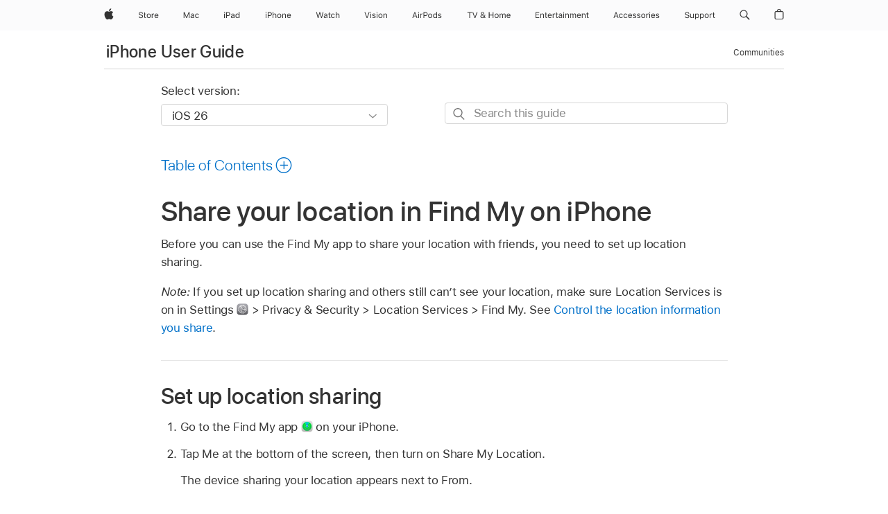

--- FILE ---
content_type: text/html;charset=utf-8
request_url: https://support.apple.com/guide/iphone/share-your-location-iph01954dc44/ios
body_size: 95226
content:

    
<!DOCTYPE html>
<html lang="en" prefix="og: http://ogp.me/ns#" dir=ltr>

<head>
	<meta name="viewport" content="width=device-width, initial-scale=1" />
	<meta http-equiv="content-type" content="text/html; charset=UTF-8" />
	<title lang="en">Share your location in Find My on iPhone - Apple Support</title>
	<link rel="dns-prefetch" href="https://www.apple.com/" />
	<link rel="preconnect" href="https://www.apple.com/" crossorigin />
	<link rel="canonical" href="https://support.apple.com/guide/iphone/share-your-location-iph01954dc44/ios" />
	<link rel="apple-touch-icon" href="/favicon.ico">
    <link rel="icon" type="image/png" href="/favicon.ico">
	
	
		<meta name="description" content="In Find My on iPhone, share your location with friends and stop sharing at any time." />
		<meta property="og:url" content="https://support.apple.com/guide/iphone/share-your-location-iph01954dc44/ios" />
		<meta property="og:title" content="Share your location in Find My on iPhone" />
		<meta property="og:description" content="In Find My on iPhone, share your location with friends and stop sharing at any time." />
		<meta property="og:site_name" content="Apple Support" />
		<meta property="og:locale" content="en_US" />
		<meta property="og:type" content="article" />
		<meta name="ac-gn-search-field[locale]" content="en_US" />
	

	
	
	
	
		<link rel="alternate" hreflang="ar-kw" href="https://support.apple.com/ar-kw/guide/iphone/iph01954dc44/ios">
	
		<link rel="alternate" hreflang="en-il" href="https://support.apple.com/en-il/guide/iphone/iph01954dc44/ios">
	
		<link rel="alternate" hreflang="ms-my" href="https://support.apple.com/ms-my/guide/iphone/iph01954dc44/ios">
	
		<link rel="alternate" hreflang="en-in" href="https://support.apple.com/en-in/guide/iphone/iph01954dc44/ios">
	
		<link rel="alternate" hreflang="en-ae" href="https://support.apple.com/en-ae/guide/iphone/iph01954dc44/ios">
	
		<link rel="alternate" hreflang="ta-in" href="https://support.apple.com/ta-in/guide/iphone/iph01954dc44/ios">
	
		<link rel="alternate" hreflang="no-no" href="https://support.apple.com/no-no/guide/iphone/iph01954dc44/ios">
	
		<link rel="alternate" hreflang="en-al" href="https://support.apple.com/en-al/guide/iphone/iph01954dc44/ios">
	
		<link rel="alternate" hreflang="en-is" href="https://support.apple.com/en-is/guide/iphone/iph01954dc44/ios">
	
		<link rel="alternate" hreflang="el-gr" href="https://support.apple.com/el-gr/guide/iphone/iph01954dc44/ios">
	
		<link rel="alternate" hreflang="en-am" href="https://support.apple.com/en-am/guide/iphone/iph01954dc44/ios">
	
		<link rel="alternate" hreflang="nl-nl" href="https://support.apple.com/nl-nl/guide/iphone/iph01954dc44/ios">
	
		<link rel="alternate" hreflang="he-il" href="https://support.apple.com/he-il/guide/iphone/iph01954dc44/ios">
	
		<link rel="alternate" hreflang="en-az" href="https://support.apple.com/en-az/guide/iphone/iph01954dc44/ios">
	
		<link rel="alternate" hreflang="or-in" href="https://support.apple.com/or-in/guide/iphone/iph01954dc44/ios">
	
		<link rel="alternate" hreflang="hu-hu" href="https://support.apple.com/hu-hu/guide/iphone/iph01954dc44/ios">
	
		<link rel="alternate" hreflang="ml-in" href="https://support.apple.com/ml-in/guide/iphone/iph01954dc44/ios">
	
		<link rel="alternate" hreflang="en-jo" href="https://support.apple.com/en-jo/guide/iphone/iph01954dc44/ios">
	
		<link rel="alternate" hreflang="en-bh" href="https://support.apple.com/en-bh/guide/iphone/iph01954dc44/ios">
	
		<link rel="alternate" hreflang="es-cl" href="https://support.apple.com/es-cl/guide/iphone/iph01954dc44/ios">
	
		<link rel="alternate" hreflang="fr-sn" href="https://support.apple.com/fr-sn/guide/iphone/iph01954dc44/ios">
	
		<link rel="alternate" hreflang="fr-ca" href="https://support.apple.com/fr-ca/guide/iphone/iph01954dc44/ios">
	
		<link rel="alternate" hreflang="es-co" href="https://support.apple.com/es-co/guide/iphone/iph01954dc44/ios">
	
		<link rel="alternate" hreflang="en-bn" href="https://support.apple.com/en-bn/guide/iphone/iph01954dc44/ios">
	
		<link rel="alternate" hreflang="pl-pl" href="https://support.apple.com/pl-pl/guide/iphone/iph01954dc44/ios">
	
		<link rel="alternate" hreflang="pt-pt" href="https://support.apple.com/pt-pt/guide/iphone/iph01954dc44/ios">
	
		<link rel="alternate" hreflang="en-sa" href="https://support.apple.com/en-sa/guide/iphone/iph01954dc44/ios">
	
		<link rel="alternate" hreflang="ar-eg" href="https://support.apple.com/ar-eg/guide/iphone/iph01954dc44/ios">
	
		<link rel="alternate" hreflang="fr-be" href="https://support.apple.com/fr-be/guide/iphone/iph01954dc44/ios">
	
		<link rel="alternate" hreflang="en-bw" href="https://support.apple.com/en-bw/guide/iphone/iph01954dc44/ios">
	
		<link rel="alternate" hreflang="en-by" href="https://support.apple.com/en-by/guide/iphone/iph01954dc44/ios">
	
		<link rel="alternate" hreflang="en-ke" href="https://support.apple.com/en-ke/guide/iphone/iph01954dc44/ios">
	
		<link rel="alternate" hreflang="hr-hr" href="https://support.apple.com/hr-hr/guide/iphone/iph01954dc44/ios">
	
		<link rel="alternate" hreflang="en-om" href="https://support.apple.com/en-om/guide/iphone/iph01954dc44/ios">
	
		<link rel="alternate" hreflang="en-ge" href="https://support.apple.com/en-ge/guide/iphone/iph01954dc44/ios">
	
		<link rel="alternate" hreflang="zh-mo" href="https://support.apple.com/zh-mo/guide/iphone/iph01954dc44/ios">
	
		<link rel="alternate" hreflang="de-at" href="https://support.apple.com/de-at/guide/iphone/iph01954dc44/ios">
	
		<link rel="alternate" hreflang="en-gu" href="https://support.apple.com/en-gu/guide/iphone/iph01954dc44/ios">
	
		<link rel="alternate" hreflang="en-gw" href="https://support.apple.com/en-gw/guide/iphone/iph01954dc44/ios">
	
		<link rel="alternate" hreflang="my-mm" href="https://support.apple.com/my-mm/guide/iphone/iph01954dc44/ios">
	
		<link rel="alternate" hreflang="fr-gn" href="https://support.apple.com/fr-gn/guide/iphone/iph01954dc44/ios">
	
		<link rel="alternate" hreflang="bg-bg" href="https://support.apple.com/bg-bg/guide/iphone/iph01954dc44/ios">
	
		<link rel="alternate" hreflang="fr-gq" href="https://support.apple.com/fr-gq/guide/iphone/iph01954dc44/ios">
	
		<link rel="alternate" hreflang="cs-cz" href="https://support.apple.com/cs-cz/guide/iphone/iph01954dc44/ios">
	
		<link rel="alternate" hreflang="en-ph" href="https://support.apple.com/en-ph/guide/iphone/iph01954dc44/ios">
	
		<link rel="alternate" hreflang="zh-tw" href="https://support.apple.com/zh-tw/guide/iphone/iph01954dc44/ios">
	
		<link rel="alternate" hreflang="ko-kr" href="https://support.apple.com/ko-kr/guide/iphone/iph01954dc44/ios">
	
		<link rel="alternate" hreflang="sk-sk" href="https://support.apple.com/sk-sk/guide/iphone/iph01954dc44/ios">
	
		<link rel="alternate" hreflang="ar-om" href="https://support.apple.com/ar-om/guide/iphone/iph01954dc44/ios">
	
		<link rel="alternate" hreflang="ru-ru" href="https://support.apple.com/ru-ru/guide/iphone/iph01954dc44/ios">
	
		<link rel="alternate" hreflang="sq-al" href="https://support.apple.com/sq-al/guide/iphone/iph01954dc44/ios">
	
		<link rel="alternate" hreflang="en-qa" href="https://support.apple.com/en-qa/guide/iphone/iph01954dc44/ios">
	
		<link rel="alternate" hreflang="sv-se" href="https://support.apple.com/sv-se/guide/iphone/iph01954dc44/ios">
	
		<link rel="alternate" hreflang="mr-in" href="https://support.apple.com/mr-in/guide/iphone/iph01954dc44/ios">
	
		<link rel="alternate" hreflang="da-dk" href="https://support.apple.com/da-dk/guide/iphone/iph01954dc44/ios">
	
		<link rel="alternate" hreflang="uk-ua" href="https://support.apple.com/uk-ua/guide/iphone/iph01954dc44/ios">
	
		<link rel="alternate" hreflang="en-us" href="https://support.apple.com/guide/iphone/share-your-location-iph01954dc44/ios">
	
		<link rel="alternate" hreflang="en-mk" href="https://support.apple.com/en-mk/guide/iphone/iph01954dc44/ios">
	
		<link rel="alternate" hreflang="en-mn" href="https://support.apple.com/en-mn/guide/iphone/iph01954dc44/ios">
	
		<link rel="alternate" hreflang="gu-in" href="https://support.apple.com/gu-in/guide/iphone/iph01954dc44/ios">
	
		<link rel="alternate" hreflang="lv-lv" href="https://support.apple.com/lv-lv/guide/iphone/iph01954dc44/ios">
	
		<link rel="alternate" hreflang="en-eg" href="https://support.apple.com/en-eg/guide/iphone/iph01954dc44/ios">
	
		<link rel="alternate" hreflang="en-mo" href="https://support.apple.com/en-mo/guide/iphone/iph01954dc44/ios">
	
		<link rel="alternate" hreflang="en-uz" href="https://support.apple.com/en-uz/guide/iphone/iph01954dc44/ios">
	
		<link rel="alternate" hreflang="fr-ne" href="https://support.apple.com/fr-ne/guide/iphone/iph01954dc44/ios">
	
		<link rel="alternate" hreflang="en-mt" href="https://support.apple.com/en-mt/guide/iphone/iph01954dc44/ios">
	
		<link rel="alternate" hreflang="nl-be" href="https://support.apple.com/nl-be/guide/iphone/iph01954dc44/ios">
	
		<link rel="alternate" hreflang="zh-cn" href="https://support.apple.com/zh-cn/guide/iphone/iph01954dc44/ios">
	
		<link rel="alternate" hreflang="te-in" href="https://support.apple.com/te-in/guide/iphone/iph01954dc44/ios">
	
		<link rel="alternate" hreflang="en-mz" href="https://support.apple.com/en-mz/guide/iphone/iph01954dc44/ios">
	
		<link rel="alternate" hreflang="fr-ml" href="https://support.apple.com/fr-ml/guide/iphone/iph01954dc44/ios">
	
		<link rel="alternate" hreflang="hi-in" href="https://support.apple.com/hi-in/guide/iphone/iph01954dc44/ios">
	
		<link rel="alternate" hreflang="fr-mu" href="https://support.apple.com/fr-mu/guide/iphone/iph01954dc44/ios">
	
		<link rel="alternate" hreflang="en-ng" href="https://support.apple.com/en-ng/guide/iphone/iph01954dc44/ios">
	
		<link rel="alternate" hreflang="en-vn" href="https://support.apple.com/en-vn/guide/iphone/iph01954dc44/ios">
	
		<link rel="alternate" hreflang="el-cy" href="https://support.apple.com/el-cy/guide/iphone/iph01954dc44/ios">
	
		<link rel="alternate" hreflang="ja-jp" href="https://support.apple.com/ja-jp/guide/iphone/iph01954dc44/ios">
	
		<link rel="alternate" hreflang="de-ch" href="https://support.apple.com/de-ch/guide/iphone/iph01954dc44/ios">
	
		<link rel="alternate" hreflang="ar-qa" href="https://support.apple.com/ar-qa/guide/iphone/iph01954dc44/ios">
	
		<link rel="alternate" hreflang="ro-ro" href="https://support.apple.com/ro-ro/guide/iphone/iph01954dc44/ios">
	
		<link rel="alternate" hreflang="zh-sg" href="https://support.apple.com/zh-sg/guide/iphone/iph01954dc44/ios">
	
		<link rel="alternate" hreflang="it-ch" href="https://support.apple.com/it-ch/guide/iphone/iph01954dc44/ios">
	
		<link rel="alternate" hreflang="tr-tr" href="https://support.apple.com/tr-tr/guide/iphone/iph01954dc44/ios">
	
		<link rel="alternate" hreflang="et-ee" href="https://support.apple.com/et-ee/guide/iphone/iph01954dc44/ios">
	
		<link rel="alternate" hreflang="fr-fr" href="https://support.apple.com/fr-fr/guide/iphone/iph01954dc44/ios">
	
		<link rel="alternate" hreflang="vi-vn" href="https://support.apple.com/vi-vn/guide/iphone/iph01954dc44/ios">
	
		<link rel="alternate" hreflang="fi-fi" href="https://support.apple.com/fi-fi/guide/iphone/iph01954dc44/ios">
	
		<link rel="alternate" hreflang="en-kg" href="https://support.apple.com/en-kg/guide/iphone/iph01954dc44/ios">
	
		<link rel="alternate" hreflang="en-ca" href="https://support.apple.com/en-ca/guide/iphone/iph01954dc44/ios">
	
		<link rel="alternate" hreflang="lt-lt" href="https://support.apple.com/lt-lt/guide/iphone/iph01954dc44/ios">
	
		<link rel="alternate" hreflang="fr-tn" href="https://support.apple.com/fr-tn/guide/iphone/iph01954dc44/ios">
	
		<link rel="alternate" hreflang="ar-ae" href="https://support.apple.com/ar-ae/guide/iphone/iph01954dc44/ios">
	
		<link rel="alternate" hreflang="sl-si" href="https://support.apple.com/sl-si/guide/iphone/iph01954dc44/ios">
	
		<link rel="alternate" hreflang="en-kw" href="https://support.apple.com/en-kw/guide/iphone/iph01954dc44/ios">
	
		<link rel="alternate" hreflang="bn-in" href="https://support.apple.com/bn-in/guide/iphone/iph01954dc44/ios">
	
		<link rel="alternate" hreflang="en-kz" href="https://support.apple.com/en-kz/guide/iphone/iph01954dc44/ios">
	
		<link rel="alternate" hreflang="fr-cf" href="https://support.apple.com/fr-cf/guide/iphone/iph01954dc44/ios">
	
		<link rel="alternate" hreflang="pa-in" href="https://support.apple.com/pa-in/guide/iphone/iph01954dc44/ios">
	
		<link rel="alternate" hreflang="fr-ci" href="https://support.apple.com/fr-ci/guide/iphone/iph01954dc44/ios">
	
		<link rel="alternate" hreflang="fr-ch" href="https://support.apple.com/fr-ch/guide/iphone/iph01954dc44/ios">
	
		<link rel="alternate" hreflang="es-us" href="https://support.apple.com/es-us/guide/iphone/iph01954dc44/ios">
	
		<link rel="alternate" hreflang="kn-in" href="https://support.apple.com/kn-in/guide/iphone/iph01954dc44/ios">
	
		<link rel="alternate" hreflang="fr-cm" href="https://support.apple.com/fr-cm/guide/iphone/iph01954dc44/ios">
	
		<link rel="alternate" hreflang="en-lb" href="https://support.apple.com/en-lb/guide/iphone/iph01954dc44/ios">
	
		<link rel="alternate" hreflang="en-tj" href="https://support.apple.com/en-tj/guide/iphone/iph01954dc44/ios">
	
		<link rel="alternate" hreflang="en-tm" href="https://support.apple.com/en-tm/guide/iphone/iph01954dc44/ios">
	
		<link rel="alternate" hreflang="ar-sa" href="https://support.apple.com/ar-sa/guide/iphone/iph01954dc44/ios">
	
		<link rel="alternate" hreflang="ca-es" href="https://support.apple.com/ca-es/guide/iphone/iph01954dc44/ios">
	
		<link rel="alternate" hreflang="en-lk" href="https://support.apple.com/en-lk/guide/iphone/iph01954dc44/ios">
	
		<link rel="alternate" hreflang="de-de" href="https://support.apple.com/de-de/guide/iphone/iph01954dc44/ios">
	
		<link rel="alternate" hreflang="fr-ma" href="https://support.apple.com/fr-ma/guide/iphone/iph01954dc44/ios">
	
		<link rel="alternate" hreflang="zh-hk" href="https://support.apple.com/zh-hk/guide/iphone/iph01954dc44/ios">
	
		<link rel="alternate" hreflang="pt-br" href="https://support.apple.com/pt-br/guide/iphone/iph01954dc44/ios">
	
		<link rel="alternate" hreflang="sr-rs" href="https://support.apple.com/sr-rs/guide/iphone/iph01954dc44/ios">
	
		<link rel="alternate" hreflang="de-li" href="https://support.apple.com/de-li/guide/iphone/iph01954dc44/ios">
	
		<link rel="alternate" hreflang="es-es" href="https://support.apple.com/es-es/guide/iphone/iph01954dc44/ios">
	
		<link rel="alternate" hreflang="ar-bh" href="https://support.apple.com/ar-bh/guide/iphone/iph01954dc44/ios">
	
		<link rel="alternate" hreflang="kk-kz" href="https://support.apple.com/kk-kz/guide/iphone/iph01954dc44/ios">
	
		<link rel="alternate" hreflang="ar-jo" href="https://support.apple.com/ar-jo/guide/iphone/iph01954dc44/ios">
	
		<link rel="alternate" hreflang="fr-mg" href="https://support.apple.com/fr-mg/guide/iphone/iph01954dc44/ios">
	
		<link rel="alternate" hreflang="es-mx" href="https://support.apple.com/es-mx/guide/iphone/iph01954dc44/ios">
	
		<link rel="alternate" hreflang="ur-in" href="https://support.apple.com/ur-in/guide/iphone/iph01954dc44/ios">
	
		<link rel="alternate" hreflang="it-it" href="https://support.apple.com/it-it/guide/iphone/iph01954dc44/ios">
	
		<link rel="alternate" hreflang="id-id" href="https://support.apple.com/id-id/guide/iphone/iph01954dc44/ios">
	
		<link rel="alternate" hreflang="en-md" href="https://support.apple.com/en-md/guide/iphone/iph01954dc44/ios">
	
		<link rel="alternate" hreflang="de-lu" href="https://support.apple.com/de-lu/guide/iphone/iph01954dc44/ios">
	
		<link rel="alternate" hreflang="fr-lu" href="https://support.apple.com/fr-lu/guide/iphone/iph01954dc44/ios">
	
		<link rel="alternate" hreflang="en-me" href="https://support.apple.com/en-me/guide/iphone/iph01954dc44/ios">
	
		<link rel="alternate" hreflang="th-th" href="https://support.apple.com/th-th/guide/iphone/iph01954dc44/ios">
	

		<link rel="preload" as="style" href="/clientside/build/apd-sasskit.built.css" onload="this.onload=null;this.rel='stylesheet'">
		<noscript>
			<link rel="stylesheet" href="/clientside/build/apd-sasskit.built.css" type="text/css" />
		</noscript>

		
			<link rel="preload" as="style" href="/clientside/build/app-apd.css" onload="this.onload=null;this.rel='stylesheet'">
			<noscript>
				<link rel="stylesheet" href="/clientside/build/app-apd.css" type="text/css" />
			</noscript>
    	

	
    <link rel="preload" as="style"
        href="//www.apple.com/wss/fonts?families=SF+Pro,v1:200,300,400,500,600|SF+Pro+Icons,v1"
        onload="this.onload=null;this.rel='stylesheet'">
    <noscript>
        <link rel="stylesheet" href="//www.apple.com/wss/fonts?families=SF+Pro,v1:200,300,400,500,600|SF+Pro+Icons,v1" type="text/css" />
    </noscript>


	<script>
 
    var _applemd = {
        page: {
            
            site_section: "kb",
            
            content_type: "bk",
            info_type: "",
            topics: "",
            in_house: "",
            locale: "en-us",
            
                content_template: "topic",
            
            friendly_content: {
                title: `iPhone User Guide`,
                publish_date: "01222026",
                
                    topic_id:   "IPH01954DC44",
                    article_id        :   "BK_3C789174B07535A9D6E199D1C3BBAF09_IPH01954DC44",
                    product_version   :   "iphone, 26",
                    os_version        :   "iOS 26, 26",
                    article_version   :   "1"
                
            },
            
            
        },
        
            product: "iphone"
        
    };
    const isMobilePlayer = /iPhone|iPod|Android/i.test(navigator.userAgent);
    

</script>

	
	<script>
		var data = {	
			showHelpFulfeedBack: true,
			id: "BK_3C789174B07535A9D6E199D1C3BBAF09_IPH01954DC44",
			locale: "en_US",
			podCookie: "us~en",
			source : "",
			isSecureEnv: false,
			dtmPageSource: "topic",
			domain: "support.apple.com",
			isNeighborJsEnabled: true,
            dtmPageName: "acs.pageload"
		}
		window.appState = JSON.stringify(data);
	</script>
	 
		<script src="/clientside/build/nn.js" type="text/javascript" charset="utf-8"></script>
<script>
    
     var neighborInitData = {
        appDataSchemaVersion: '1.0.0',
        webVitalDataThrottlingPercentage: 100,
        reportThrottledWebVitalDataTypes: ['system:dom-content-loaded', 'system:load', 'system:unfocus', 'system:focus', 'system:unload', 'system:page-hide', 'system:visibility-change-visible', 'system:visibility-change-hidden', 'system:event', 'app:load', 'app:unload', 'app:event'],
        trackMarcomSearch: true,
        trackSurvey: true,
        
        endpoint: 'https://supportmetrics.apple.com/content/services/stats'
    }
</script>

	

 
	<script type="application/ld+json">
		{ 
		"@context": "https://schema.org", 
		"@type": "WebPage", 
		"name": "Share your location in Find My on iPhone - Apple Support", 
		"keywords": [
			{"@type": "DefinedTerm", "name": "ipde-do-not-answer"}
			
		]
		}
	</script>
	

</head>


	<body id="iph01954dc44" dir="ltr" data-istaskopen="true" lang="en" class="ac-gn-current-support no-js AppleTopic apd-topic dark-mode-enabled" data-designversion="2" itemscope
		itemtype="https://schema.org/TechArticle">

    
	
		





		 <meta name="globalnav-store-key" content="S2A49YFKJF2JAT22K" />
<meta name="globalnav-search-field[name]" content="q" />
<meta name="globalnav-search-field[action]" content="https://support.apple.com/kb/index" />
<meta name="globalnav-search-field[src]" content="globalnav_support" />
<meta name="globalnav-search-field[type]" content="organic" />
<meta name="globalnav-search-field[page]" content="search" />
<meta name="globalnav-search-field[locale]" content="en_US" />
<meta name="globalnav-search-field[placeholder]" content="Search Support" />
<link
  rel="stylesheet"
  type="text/css"
  href="https://www.apple.com/api-www/global-elements/global-header/v1/assets/globalheader.css"
/>
<div id="globalheader" class="globalnav-scrim globalheader-light"><aside id="globalmessage-segment" lang="en-US" dir="ltr" class="globalmessage-segment"><ul data-strings="{&quot;view&quot;:&quot;{%STOREFRONT%} Store Home&quot;,&quot;segments&quot;:{&quot;smb&quot;:&quot;Business Store Home&quot;,&quot;eduInd&quot;:&quot;Education Store Home&quot;,&quot;other&quot;:&quot;Store Home&quot;},&quot;exit&quot;:&quot;Exit&quot;}" class="globalmessage-segment-content"></ul></aside><nav id="globalnav" lang="en-US" dir="ltr" aria-label="Global" data-analytics-element-engagement-start="globalnav:onFlyoutOpen" data-analytics-element-engagement-end="globalnav:onFlyoutClose" data-store-api="https://www.apple.com/[storefront]/shop/bag/status" data-analytics-activitymap-region-id="global nav" data-analytics-region="global nav" class="globalnav no-js   "><div class="globalnav-content"><div class="globalnav-item globalnav-menuback"><button aria-label="Main menu" class="globalnav-menuback-button"><span class="globalnav-chevron-icon"><svg height="48" viewBox="0 0 9 48" width="9" xmlns="http://www.w3.org/2000/svg"><path d="m1.5618 24.0621 6.5581-6.4238c.2368-.2319.2407-.6118.0088-.8486-.2324-.2373-.6123-.2407-.8486-.0088l-7 6.8569c-.1157.1138-.1807.2695-.1802.4316.001.1621.0674.3174.1846.4297l7 6.7241c.1162.1118.2661.1675.4155.1675.1577 0 .3149-.062.4326-.1846.2295-.2388.2222-.6187-.0171-.8481z"></path></svg></span></button></div><ul id="globalnav-list" class="globalnav-list"><li data-analytics-element-engagement="globalnav hover - apple" class="
				globalnav-item
				globalnav-item-apple
				
				
			"><a href="https://www.apple.com/" data-globalnav-item-name="apple" data-analytics-title="apple home" aria-label="Apple" class="globalnav-link globalnav-link-apple"><span class="globalnav-image-regular globalnav-link-image"><svg height="44" viewBox="0 0 14 44" width="14" xmlns="http://www.w3.org/2000/svg"><path d="m13.0729 17.6825a3.61 3.61 0 0 0 -1.7248 3.0365 3.5132 3.5132 0 0 0 2.1379 3.2223 8.394 8.394 0 0 1 -1.0948 2.2618c-.6816.9812-1.3943 1.9623-2.4787 1.9623s-1.3633-.63-2.613-.63c-1.2187 0-1.6525.6507-2.644.6507s-1.6834-.9089-2.4787-2.0243a9.7842 9.7842 0 0 1 -1.6628-5.2776c0-3.0984 2.014-4.7405 3.9969-4.7405 1.0535 0 1.9314.6919 2.5924.6919.63 0 1.6112-.7333 2.8092-.7333a3.7579 3.7579 0 0 1 3.1604 1.5802zm-3.7284-2.8918a3.5615 3.5615 0 0 0 .8469-2.22 1.5353 1.5353 0 0 0 -.031-.32 3.5686 3.5686 0 0 0 -2.3445 1.2084 3.4629 3.4629 0 0 0 -.8779 2.1585 1.419 1.419 0 0 0 .031.2892 1.19 1.19 0 0 0 .2169.0207 3.0935 3.0935 0 0 0 2.1586-1.1368z"></path></svg></span><span class="globalnav-image-compact globalnav-link-image"><svg height="48" viewBox="0 0 17 48" width="17" xmlns="http://www.w3.org/2000/svg"><path d="m15.5752 19.0792a4.2055 4.2055 0 0 0 -2.01 3.5376 4.0931 4.0931 0 0 0 2.4908 3.7542 9.7779 9.7779 0 0 1 -1.2755 2.6351c-.7941 1.1431-1.6244 2.2862-2.8878 2.2862s-1.5883-.734-3.0443-.734c-1.42 0-1.9252.7581-3.08.7581s-1.9611-1.0589-2.8876-2.3584a11.3987 11.3987 0 0 1 -1.9373-6.1487c0-3.61 2.3464-5.523 4.6566-5.523 1.2274 0 2.25.8062 3.02.8062.734 0 1.8771-.8543 3.2729-.8543a4.3778 4.3778 0 0 1 3.6822 1.841zm-6.8586-2.0456a1.3865 1.3865 0 0 1 -.2527-.024 1.6557 1.6557 0 0 1 -.0361-.337 4.0341 4.0341 0 0 1 1.0228-2.5148 4.1571 4.1571 0 0 1 2.7314-1.4078 1.7815 1.7815 0 0 1 .0361.373 4.1487 4.1487 0 0 1 -.9867 2.587 3.6039 3.6039 0 0 1 -2.5148 1.3236z"></path></svg></span><span class="globalnav-link-text">Apple</span></a></li><li data-topnav-flyout-item="menu" data-topnav-flyout-label="Menu" role="none" class="globalnav-item globalnav-menu"><div data-topnav-flyout="menu" class="globalnav-flyout"><div class="globalnav-menu-list"><div data-analytics-element-engagement="globalnav hover - store" class="
				globalnav-item
				globalnav-item-store
				globalnav-item-menu
				
			"><ul role="none" class="globalnav-submenu-trigger-group"><li class="globalnav-submenu-trigger-item"><a href="https://www.apple.com/us/shop/goto/store" data-globalnav-item-name="store" data-topnav-flyout-trigger-compact="true" data-analytics-title="store" data-analytics-element-engagement="hover - store" aria-label="Store" class="globalnav-link globalnav-submenu-trigger-link globalnav-link-store"><span class="globalnav-link-text-container"><span class="globalnav-image-regular globalnav-link-image"><svg height="44" viewBox="0 0 30 44" width="30" xmlns="http://www.w3.org/2000/svg"><path d="m26.5679 20.4629c1.002 0 1.67.738 1.693 1.857h-3.48c.076-1.119.779-1.857 1.787-1.857zm2.754 2.672v-.387c0-1.963-1.037-3.176-2.742-3.176-1.735 0-2.848 1.289-2.848 3.276 0 1.998 1.096 3.263 2.848 3.263 1.383 0 2.367-.668 2.66-1.746h-1.008c-.264.557-.814.856-1.629.856-1.072 0-1.769-.791-1.822-2.039v-.047zm-9.547-3.451h.96v.937h.094c.188-.615.914-1.049 1.752-1.049.164 0 .375.012.504.03v1.007c-.082-.023-.445-.058-.644-.058-.961 0-1.659 1.098-1.659 1.535v3.914h-1.007zm-4.27 5.519c-1.195 0-1.869-.867-1.869-2.361 0-1.5.674-2.361 1.869-2.361 1.196 0 1.87.861 1.87 2.361 0 1.494-.674 2.361-1.87 2.361zm0-5.631c-1.798 0-2.912 1.237-2.912 3.27 0 2.027 1.114 3.269 2.912 3.269 1.799 0 2.913-1.242 2.913-3.269 0-2.033-1.114-3.27-2.913-3.27zm-5.478-1.475v1.635h1.407v.843h-1.407v3.575c0 .744.282 1.06.938 1.06.182 0 .281-.006.469-.023v.849c-.199.035-.393.059-.592.059-1.301 0-1.822-.481-1.822-1.688v-3.832h-1.02v-.843h1.02v-1.635zm-8.103 5.694c.129.885.973 1.447 2.174 1.447 1.137 0 1.975-.615 1.975-1.453 0-.72-.527-1.177-1.693-1.47l-1.084-.282c-1.53-.386-2.192-1.078-2.192-2.279 0-1.436 1.201-2.408 2.988-2.408 1.635 0 2.854.972 2.942 2.338h-1.061c-.146-.867-.861-1.383-1.916-1.383-1.125 0-1.869.562-1.869 1.418 0 .662.463 1.043 1.629 1.342l.885.234c1.752.439 2.455 1.119 2.455 2.361 0 1.553-1.225 2.543-3.158 2.543-1.793 0-3.03-.949-3.141-2.408z"></path></svg></span><span class="globalnav-link-text">Store</span></span></a></li></ul></div><div data-analytics-element-engagement="globalnav hover - mac" class="
				globalnav-item
				globalnav-item-mac
				globalnav-item-menu
				
			"><ul role="none" class="globalnav-submenu-trigger-group"><li class="globalnav-submenu-trigger-item"><a href="https://www.apple.com/mac/" data-globalnav-item-name="mac" data-topnav-flyout-trigger-compact="true" data-analytics-title="mac" data-analytics-element-engagement="hover - mac" aria-label="Mac" class="globalnav-link globalnav-submenu-trigger-link globalnav-link-mac"><span class="globalnav-link-text-container"><span class="globalnav-image-regular globalnav-link-image"><svg height="44" viewBox="0 0 23 44" width="23" xmlns="http://www.w3.org/2000/svg"><path d="m8.1558 25.9987v-6.457h-.0703l-2.666 6.457h-.8907l-2.666-6.457h-.0703v6.457h-.9844v-8.4551h1.2246l2.8945 7.0547h.0938l2.8945-7.0547h1.2246v8.4551zm2.5166-1.7696c0-1.1309.832-1.7812 2.3027-1.8691l1.8223-.1113v-.5742c0-.7793-.4863-1.207-1.4297-1.207-.7559 0-1.2832.2871-1.4238.7852h-1.0195c.1348-1.0137 1.1309-1.6816 2.4785-1.6816 1.541 0 2.4023.791 2.4023 2.1035v4.3242h-.9609v-.9318h-.0938c-.4102.6738-1.1016 1.043-1.9453 1.043-1.2246 0-2.1328-.7266-2.1328-1.8809zm4.125-.5859v-.5801l-1.6992.1113c-.9609.0645-1.3828.3984-1.3828 1.0312 0 .6445.5449 1.0195 1.2773 1.0195 1.0371.0001 1.8047-.6796 1.8047-1.5819zm6.958-2.0273c-.1641-.627-.7207-1.1367-1.6289-1.1367-1.1367 0-1.8516.9082-1.8516 2.3379 0 1.459.7266 2.3848 1.8516 2.3848.8496 0 1.4414-.3926 1.6289-1.1074h1.0195c-.1816 1.1602-1.125 2.0156-2.6426 2.0156-1.7695 0-2.9004-1.2832-2.9004-3.293 0-1.9688 1.125-3.2461 2.8945-3.2461 1.5352 0 2.4727.9199 2.6484 2.0449z"></path></svg></span><span class="globalnav-link-text">Mac</span></span></a></li></ul></div><div data-analytics-element-engagement="globalnav hover - ipad" class="
				globalnav-item
				globalnav-item-ipad
				globalnav-item-menu
				
			"><ul role="none" class="globalnav-submenu-trigger-group"><li class="globalnav-submenu-trigger-item"><a href="https://www.apple.com/ipad/" data-globalnav-item-name="ipad" data-topnav-flyout-trigger-compact="true" data-analytics-title="ipad" data-analytics-element-engagement="hover - ipad" aria-label="iPad" class="globalnav-link globalnav-submenu-trigger-link globalnav-link-ipad"><span class="globalnav-link-text-container"><span class="globalnav-image-regular globalnav-link-image"><svg height="44" viewBox="0 0 24 44" width="24" xmlns="http://www.w3.org/2000/svg"><path d="m14.9575 23.7002c0 .902-.768 1.582-1.805 1.582-.732 0-1.277-.375-1.277-1.02 0-.632.422-.966 1.383-1.031l1.699-.111zm-1.395-4.072c-1.347 0-2.343.668-2.478 1.681h1.019c.141-.498.668-.785 1.424-.785.944 0 1.43.428 1.43 1.207v.574l-1.822.112c-1.471.088-2.303.738-2.303 1.869 0 1.154.908 1.881 2.133 1.881.844 0 1.535-.369 1.945-1.043h.094v.931h.961v-4.324c0-1.312-.862-2.103-2.403-2.103zm6.769 5.575c-1.155 0-1.846-.885-1.846-2.361 0-1.471.697-2.362 1.846-2.362 1.142 0 1.857.914 1.857 2.362 0 1.459-.709 2.361-1.857 2.361zm1.834-8.027v3.503h-.088c-.358-.691-1.102-1.107-1.981-1.107-1.605 0-2.654 1.289-2.654 3.27 0 1.986 1.037 3.269 2.654 3.269.873 0 1.623-.416 2.022-1.119h.093v1.008h.961v-8.824zm-15.394 4.869h-1.863v-3.563h1.863c1.225 0 1.899.639 1.899 1.799 0 1.119-.697 1.764-1.899 1.764zm.276-4.5h-3.194v8.455h1.055v-3.018h2.127c1.588 0 2.719-1.119 2.719-2.701 0-1.611-1.108-2.736-2.707-2.736zm-6.064 8.454h1.008v-6.316h-1.008zm-.199-8.237c0-.387.316-.704.703-.704s.703.317.703.704c0 .386-.316.703-.703.703s-.703-.317-.703-.703z"></path></svg></span><span class="globalnav-link-text">iPad</span></span></a></li></ul></div><div data-analytics-element-engagement="globalnav hover - iphone" class="
				globalnav-item
				globalnav-item-iphone
				globalnav-item-menu
				
			"><ul role="none" class="globalnav-submenu-trigger-group"><li class="globalnav-submenu-trigger-item"><a href="https://www.apple.com/iphone/" data-globalnav-item-name="iphone" data-topnav-flyout-trigger-compact="true" data-analytics-title="iphone" data-analytics-element-engagement="hover - iphone" aria-label="iPhone" class="globalnav-link globalnav-submenu-trigger-link globalnav-link-iphone"><span class="globalnav-link-text-container"><span class="globalnav-image-regular globalnav-link-image"><svg height="44" viewBox="0 0 38 44" width="38" xmlns="http://www.w3.org/2000/svg"><path d="m32.7129 22.3203h3.48c-.023-1.119-.691-1.857-1.693-1.857-1.008 0-1.711.738-1.787 1.857zm4.459 2.045c-.293 1.078-1.277 1.746-2.66 1.746-1.752 0-2.848-1.266-2.848-3.264 0-1.986 1.113-3.275 2.848-3.275 1.705 0 2.742 1.213 2.742 3.176v.386h-4.541v.047c.053 1.248.75 2.039 1.822 2.039.815 0 1.366-.298 1.629-.855zm-12.282-4.682h.961v.996h.094c.316-.697.932-1.107 1.898-1.107 1.418 0 2.209.838 2.209 2.338v4.09h-1.007v-3.844c0-1.137-.481-1.676-1.489-1.676s-1.658.674-1.658 1.781v3.739h-1.008zm-2.499 3.158c0-1.5-.674-2.361-1.869-2.361-1.196 0-1.87.861-1.87 2.361 0 1.495.674 2.362 1.87 2.362 1.195 0 1.869-.867 1.869-2.362zm-4.782 0c0-2.033 1.114-3.269 2.913-3.269 1.798 0 2.912 1.236 2.912 3.269 0 2.028-1.114 3.27-2.912 3.27-1.799 0-2.913-1.242-2.913-3.27zm-6.636-5.666h1.008v3.504h.093c.317-.697.979-1.107 1.946-1.107 1.336 0 2.179.855 2.179 2.338v4.09h-1.007v-3.844c0-1.119-.504-1.676-1.459-1.676-1.131 0-1.752.715-1.752 1.781v3.739h-1.008zm-6.015 4.87h1.863c1.202 0 1.899-.645 1.899-1.764 0-1.16-.674-1.799-1.899-1.799h-1.863zm2.139-4.5c1.599 0 2.707 1.125 2.707 2.736 0 1.582-1.131 2.701-2.719 2.701h-2.127v3.018h-1.055v-8.455zm-6.114 8.454h1.008v-6.316h-1.008zm-.2-8.238c0-.386.317-.703.703-.703.387 0 .704.317.704.703 0 .387-.317.704-.704.704-.386 0-.703-.317-.703-.704z"></path></svg></span><span class="globalnav-link-text">iPhone</span></span></a></li></ul></div><div data-analytics-element-engagement="globalnav hover - watch" class="
				globalnav-item
				globalnav-item-watch
				globalnav-item-menu
				
			"><ul role="none" class="globalnav-submenu-trigger-group"><li class="globalnav-submenu-trigger-item"><a href="https://www.apple.com/watch/" data-globalnav-item-name="watch" data-topnav-flyout-trigger-compact="true" data-analytics-title="watch" data-analytics-element-engagement="hover - watch" aria-label="Watch" class="globalnav-link globalnav-submenu-trigger-link globalnav-link-watch"><span class="globalnav-link-text-container"><span class="globalnav-image-regular globalnav-link-image"><svg height="44" viewBox="0 0 35 44" width="35" xmlns="http://www.w3.org/2000/svg"><path d="m28.9819 17.1758h1.008v3.504h.094c.316-.697.978-1.108 1.945-1.108 1.336 0 2.18.856 2.18 2.338v4.09h-1.008v-3.844c0-1.119-.504-1.675-1.459-1.675-1.131 0-1.752.715-1.752 1.781v3.738h-1.008zm-2.42 4.441c-.164-.627-.721-1.136-1.629-1.136-1.137 0-1.852.908-1.852 2.338 0 1.459.727 2.384 1.852 2.384.849 0 1.441-.392 1.629-1.107h1.019c-.182 1.16-1.125 2.016-2.642 2.016-1.77 0-2.901-1.284-2.901-3.293 0-1.969 1.125-3.247 2.895-3.247 1.535 0 2.472.92 2.648 2.045zm-6.533-3.568v1.635h1.407v.844h-1.407v3.574c0 .744.282 1.06.938 1.06.182 0 .281-.006.469-.023v.85c-.2.035-.393.058-.592.058-1.301 0-1.822-.48-1.822-1.687v-3.832h-1.02v-.844h1.02v-1.635zm-4.2 5.596v-.58l-1.699.111c-.961.064-1.383.398-1.383 1.031 0 .645.545 1.02 1.277 1.02 1.038 0 1.805-.68 1.805-1.582zm-4.125.586c0-1.131.832-1.782 2.303-1.869l1.822-.112v-.574c0-.779-.486-1.207-1.43-1.207-.755 0-1.283.287-1.423.785h-1.02c.135-1.014 1.131-1.682 2.479-1.682 1.541 0 2.402.792 2.402 2.104v4.324h-.961v-.931h-.094c-.41.673-1.101 1.043-1.945 1.043-1.225 0-2.133-.727-2.133-1.881zm-7.684 1.769h-.996l-2.303-8.455h1.101l1.682 6.873h.07l1.893-6.873h1.066l1.893 6.873h.07l1.682-6.873h1.101l-2.302 8.455h-.996l-1.946-6.674h-.07z"></path></svg></span><span class="globalnav-link-text">Watch</span></span></a></li></ul></div><div data-analytics-element-engagement="globalnav hover - vision" class="
				globalnav-item
				globalnav-item-vision
				globalnav-item-menu
				
			"><ul role="none" class="globalnav-submenu-trigger-group"><li class="globalnav-submenu-trigger-item"><a href="https://www.apple.com/apple-vision-pro/" data-globalnav-item-name="vision" data-topnav-flyout-trigger-compact="true" data-analytics-title="vision" data-analytics-element-engagement="hover - vision" aria-label="Vision" class="globalnav-link globalnav-submenu-trigger-link globalnav-link-vision"><span class="globalnav-link-text-container"><span class="globalnav-image-regular globalnav-link-image"><svg xmlns="http://www.w3.org/2000/svg" width="34" height="44" viewBox="0 0 34 44"><path d="m.4043,17.5449h1.1074l2.4844,7.0898h.0938l2.4844-7.0898h1.1074l-3.1172,8.4551h-1.043L.4043,17.5449Zm8.3467.2168c0-.3867.3164-.7031.7031-.7031s.7031.3164.7031.7031-.3164.7031-.7031.7031-.7031-.3164-.7031-.7031Zm.1875,1.9219h1.0195v6.3164h-1.0195v-6.3164Zm2.499,4.7051h1.043c.1699.5273.6738.873,1.4824.873.8496,0,1.4531-.4043,1.4531-.9785v-.0117c0-.4277-.3223-.7266-1.1016-.9141l-.9785-.2344c-1.1836-.2812-1.7168-.7969-1.7168-1.7051v-.0059c0-1.0488,1.0078-1.8398,2.3496-1.8398,1.3242,0,2.2441.6621,2.3848,1.6934h-1.002c-.1348-.498-.627-.8438-1.3887-.8438-.75,0-1.3008.3867-1.3008.9434v.0117c0,.4277.3164.6973,1.0605.8789l.9727.2344c1.1895.2871,1.7637.8027,1.7637,1.7051v.0117c0,1.125-1.0957,1.9043-2.5312,1.9043-1.4062,0-2.373-.6797-2.4902-1.7227Zm6.3203-6.627c0-.3867.3164-.7031.7031-.7031s.7031.3164.7031.7031-.3164.7031-.7031.7031-.7031-.3164-.7031-.7031Zm.1875,1.9219h1.0195v6.3164h-1.0195v-6.3164Zm2.5049,3.1641v-.0117c0-2.0273,1.1133-3.2637,2.9121-3.2637s2.9121,1.2363,2.9121,3.2637v.0117c0,2.0215-1.1133,3.2637-2.9121,3.2637s-2.9121-1.2422-2.9121-3.2637Zm4.7812,0v-.0117c0-1.4941-.6738-2.3613-1.8691-2.3613s-1.8691.8672-1.8691,2.3613v.0117c0,1.4883.6738,2.3613,1.8691,2.3613s1.8691-.873,1.8691-2.3613Zm2.5049-3.1641h1.0195v.9492h.0938c.3164-.668.9082-1.0605,1.8398-1.0605,1.418,0,2.209.8379,2.209,2.3379v4.0898h-1.0195v-3.8438c0-1.1367-.4688-1.6816-1.4766-1.6816s-1.6465.6797-1.6465,1.7871v3.7383h-1.0195v-6.3164Z"></path></svg>
</span><span class="globalnav-link-text">Vision</span></span></a></li></ul></div><div data-analytics-element-engagement="globalnav hover - airpods" class="
				globalnav-item
				globalnav-item-airpods
				globalnav-item-menu
				
			"><ul role="none" class="globalnav-submenu-trigger-group"><li class="globalnav-submenu-trigger-item"><a href="https://www.apple.com/airpods/" data-globalnav-item-name="airpods" data-topnav-flyout-trigger-compact="true" data-analytics-title="airpods" data-analytics-element-engagement="hover - airpods" aria-label="AirPods" class="globalnav-link globalnav-submenu-trigger-link globalnav-link-airpods"><span class="globalnav-link-text-container"><span class="globalnav-image-regular globalnav-link-image"><svg height="44" viewBox="0 0 43 44" width="43" xmlns="http://www.w3.org/2000/svg"><path d="m11.7153 19.6836h.961v.937h.094c.187-.615.914-1.048 1.752-1.048.164 0 .375.011.504.029v1.008c-.082-.024-.446-.059-.645-.059-.961 0-1.658.645-1.658 1.535v3.914h-1.008zm28.135-.111c1.324 0 2.244.656 2.379 1.693h-.996c-.135-.504-.627-.838-1.389-.838-.75 0-1.336.381-1.336.943 0 .434.352.704 1.096.885l.973.235c1.189.287 1.763.802 1.763 1.711 0 1.13-1.095 1.91-2.531 1.91-1.406 0-2.373-.674-2.484-1.723h1.037c.17.533.674.873 1.482.873.85 0 1.459-.404 1.459-.984 0-.434-.328-.727-1.002-.891l-1.084-.264c-1.183-.287-1.722-.796-1.722-1.71 0-1.049 1.013-1.84 2.355-1.84zm-6.665 5.631c-1.155 0-1.846-.885-1.846-2.362 0-1.471.697-2.361 1.846-2.361 1.142 0 1.857.914 1.857 2.361 0 1.459-.709 2.362-1.857 2.362zm1.834-8.028v3.504h-.088c-.358-.691-1.102-1.107-1.981-1.107-1.605 0-2.654 1.289-2.654 3.269 0 1.987 1.037 3.27 2.654 3.27.873 0 1.623-.416 2.022-1.119h.094v1.007h.961v-8.824zm-9.001 8.028c-1.195 0-1.869-.868-1.869-2.362 0-1.5.674-2.361 1.869-2.361 1.196 0 1.869.861 1.869 2.361 0 1.494-.673 2.362-1.869 2.362zm0-5.631c-1.799 0-2.912 1.236-2.912 3.269 0 2.028 1.113 3.27 2.912 3.27s2.912-1.242 2.912-3.27c0-2.033-1.113-3.269-2.912-3.269zm-17.071 6.427h1.008v-6.316h-1.008zm-.199-8.238c0-.387.317-.703.703-.703.387 0 .703.316.703.703s-.316.703-.703.703c-.386 0-.703-.316-.703-.703zm-6.137 4.922 1.324-3.773h.093l1.325 3.773zm1.892-5.139h-1.043l-3.117 8.455h1.107l.85-2.42h3.363l.85 2.42h1.107zm14.868 4.5h-1.864v-3.562h1.864c1.224 0 1.898.639 1.898 1.799 0 1.119-.697 1.763-1.898 1.763zm.275-4.5h-3.193v8.455h1.054v-3.017h2.127c1.588 0 2.719-1.119 2.719-2.701 0-1.612-1.107-2.737-2.707-2.737z"></path></svg></span><span class="globalnav-link-text">AirPods</span></span></a></li></ul></div><div data-analytics-element-engagement="globalnav hover - tv-home" class="
				globalnav-item
				globalnav-item-tv-home
				globalnav-item-menu
				
			"><ul role="none" class="globalnav-submenu-trigger-group"><li class="globalnav-submenu-trigger-item"><a href="https://www.apple.com/tv-home/" data-globalnav-item-name="tv-home" data-topnav-flyout-trigger-compact="true" data-analytics-title="tv &amp; home" data-analytics-element-engagement="hover - tv &amp; home" aria-label="TV and Home" class="globalnav-link globalnav-submenu-trigger-link globalnav-link-tv-home"><span class="globalnav-link-text-container"><span class="globalnav-image-regular globalnav-link-image"><svg height="44" viewBox="0 0 65 44" width="65" xmlns="http://www.w3.org/2000/svg"><path d="m4.3755 26v-7.5059h-2.7246v-.9492h6.5039v.9492h-2.7246v7.5059zm7.7314 0-3.1172-8.4551h1.1074l2.4844 7.0898h.0938l2.4844-7.0898h1.1074l-3.1172 8.4551zm13.981-.8438c-.7207.6328-1.7109 1.002-2.7363 1.002-1.6816 0-2.8594-.9961-2.8594-2.4141 0-1.002.5449-1.7637 1.6758-2.3613.0762-.0352.2344-.1172.3281-.1641-.7793-.8203-1.0605-1.3652-1.0605-1.9805 0-1.084.9199-1.8926 2.1562-1.8926 1.248 0 2.1562.7969 2.1562 1.9043 0 .8672-.5215 1.5-1.8281 2.1855l2.1152 2.2734c.2637-.5273.3984-1.2188.3984-2.2734v-.1465h.9844v.1523c0 1.3125-.2344 2.2676-.6973 2.9824l1.4708 1.5764h-1.3242zm-4.541-1.4824c0 .9492.7676 1.5938 1.8984 1.5938.7676 0 1.5586-.3047 2.0215-.791l-2.3906-2.6133c-.0645.0234-.2168.0996-.2988.1406-.8145.4219-1.2305 1.0078-1.2305 1.6699zm3.2109-4.3886c0-.6562-.4746-1.1016-1.1602-1.1016-.6738 0-1.1543.457-1.1543 1.1133 0 .4688.2402.8789.9082 1.541 1.0313-.5274 1.4063-.9492 1.4063-1.5527zm13.5176 6.7148v-3.8496h-4.6406v3.8496h-1.0547v-8.4551h1.0547v3.6562h4.6406v-3.6562h1.0547v8.4551zm2.6455-3.1582c0-2.0332 1.1133-3.2695 2.9121-3.2695s2.9121 1.2363 2.9121 3.2695c0 2.0273-1.1133 3.2695-2.9121 3.2695s-2.9121-1.2422-2.9121-3.2695zm4.7812 0c0-1.5-.6738-2.3613-1.8691-2.3613s-1.8691.8613-1.8691 2.3613c0 1.4941.6738 2.3613 1.8691 2.3613s1.8691-.8672 1.8691-2.3613zm2.5054-3.1582h.9609v.9961h.0938c.2871-.7031.9199-1.1074 1.7637-1.1074.8555 0 1.4531.4512 1.7461 1.1074h.0938c.3398-.668 1.0605-1.1074 1.9336-1.1074 1.2891 0 2.0098.7383 2.0098 2.0625v4.3652h-1.0078v-4.1309c0-.9316-.4395-1.3887-1.3301-1.3887-.8789 0-1.4648.6562-1.4648 1.459v4.0606h-1.0078v-4.2891c0-.75-.5215-1.2305-1.3184-1.2305-.8262 0-1.4648.7148-1.4648 1.6055v3.9141h-1.0078v-6.3164zm15.5127 4.6816c-.293 1.0781-1.2773 1.7461-2.6602 1.7461-1.752 0-2.8477-1.2656-2.8477-3.2637 0-1.9863 1.1133-3.2754 2.8477-3.2754 1.7051 0 2.7422 1.2129 2.7422 3.1758v.3867h-4.541v.0469c.0527 1.248.75 2.0391 1.8223 2.0391.8145 0 1.3652-.2988 1.6289-.8555zm-4.459-2.0449h3.4805c-.0234-1.1191-.6914-1.8574-1.6934-1.8574-1.0078 0-1.7109.7383-1.7871 1.8574z"></path></svg></span><span class="globalnav-link-text">TV &amp; Home</span></span></a></li></ul></div><div data-analytics-element-engagement="globalnav hover - entertainment" class="
				globalnav-item
				globalnav-item-entertainment
				globalnav-item-menu
				
			"><ul role="none" class="globalnav-submenu-trigger-group"><li class="globalnav-submenu-trigger-item"><a href="https://www.apple.com/entertainment/" data-globalnav-item-name="entertainment" data-topnav-flyout-trigger-compact="true" data-analytics-title="entertainment" data-analytics-element-engagement="hover - entertainment" aria-label="Entertainment" class="globalnav-link globalnav-submenu-trigger-link globalnav-link-entertainment"><span class="globalnav-link-text-container"><span class="globalnav-image-regular globalnav-link-image"><svg xmlns="http://www.w3.org/2000/svg" viewBox="0 0 77 44" width="77" height="44"><path d="m0 17.4863h5.2383v.9492h-4.1836v2.7129h3.9668v.9375h-3.9668v2.9062h4.1836v.9492h-5.2383zm6.8994 2.1387h1.0195v.9492h.0938c.3164-.668.9082-1.0605 1.8398-1.0605 1.418 0 2.209.8379 2.209 2.3379v4.0898h-1.0195v-3.8438c0-1.1367-.4688-1.6816-1.4766-1.6816s-1.6465.6797-1.6465 1.7871v3.7383h-1.0195zm7.2803 4.6758v-3.832h-.9961v-.8438h.9961v-1.6348h1.0547v1.6348h1.3828v.8438h-1.3828v3.5742c0 .7441.2578 1.043.9141 1.043.1816 0 .2812-.0059.4688-.0234v.8672c-.1992.0352-.3926.0586-.5918.0586-1.3009-.0001-1.8458-.4806-1.8458-1.6876zm3.4365-1.4942v-.0059c0-1.9512 1.1133-3.2871 2.8301-3.2871s2.7598 1.2773 2.7598 3.1641v.3984h-4.5469c.0293 1.3066.75 2.0684 1.875 2.0684.8555 0 1.3828-.4043 1.5527-.7852l.0234-.0527h1.0195l-.0117.0469c-.2168.8555-1.1191 1.6992-2.6074 1.6992-1.8046 0-2.8945-1.2656-2.8945-3.2461zm1.0606-.5449h3.4922c-.1055-1.248-.7969-1.8398-1.7285-1.8398-.9376 0-1.6524.6386-1.7637 1.8398zm5.9912-2.6367h1.0195v.9375h.0938c.2402-.6621.832-1.0488 1.6875-1.0488.1934 0 .4102.0234.5098.041v.9902c-.2109-.0352-.4043-.0586-.627-.0586-.9727 0-1.6641.6152-1.6641 1.541v3.9141h-1.0195zm4.9658 4.6758v-3.832h-.9961v-.8438h.9961v-1.6348h1.0547v1.6348h1.3828v.8438h-1.3828v3.5742c0 .7441.2578 1.043.9141 1.043.1816 0 .2812-.0059.4688-.0234v.8672c-.1992.0352-.3926.0586-.5918.0586-1.3009-.0001-1.8458-.4806-1.8458-1.6876zm3.4658-.1231v-.0117c0-1.125.832-1.7754 2.3027-1.8633l1.8105-.1113v-.5742c0-.7793-.4746-1.2012-1.418-1.2012-.7559 0-1.2539.2812-1.418.7734l-.0059.0176h-1.0195l.0059-.0352c.1641-.9902 1.125-1.6582 2.4727-1.6582 1.541 0 2.4023.791 2.4023 2.1035v4.3242h-1.0195v-.9316h-.0938c-.3984.6738-1.0605 1.043-1.9102 1.043-1.201 0-2.1092-.7265-2.1092-1.875zm2.3203.9903c1.0371 0 1.793-.6797 1.793-1.582v-.5742l-1.6875.1055c-.9609.0586-1.3828.3984-1.3828 1.0254v.0117c0 .6386.5449 1.0136 1.2773 1.0136zm4.3926-7.4649c0-.3867.3164-.7031.7031-.7031s.7031.3164.7031.7031-.3164.7031-.7031.7031-.7031-.3164-.7031-.7031zm.1875 1.9219h1.0195v6.3164h-1.0195zm2.8213 0h1.0195v.9492h.0938c.3164-.668.9082-1.0605 1.8398-1.0605 1.418 0 2.209.8379 2.209 2.3379v4.0898h-1.0195v-3.8438c0-1.1367-.4688-1.6816-1.4766-1.6816s-1.6465.6797-1.6465 1.7871v3.7383h-1.0195zm6.8818 0h1.0195v.9609h.0938c.2812-.6797.8789-1.0723 1.7051-1.0723.8555 0 1.4531.4512 1.7461 1.1074h.0938c.3398-.668 1.0605-1.1074 1.9336-1.1074 1.2891 0 2.0098.7383 2.0098 2.0625v4.3652h-1.0195v-4.1309c0-.9316-.4277-1.3945-1.3184-1.3945-.8789 0-1.459.6621-1.459 1.4648v4.0605h-1.0195v-4.2891c0-.75-.5156-1.2363-1.3125-1.2363-.8262 0-1.4531.7207-1.4531 1.6113v3.9141h-1.0195v-6.3162zm10.0049 3.1816v-.0059c0-1.9512 1.1133-3.2871 2.8301-3.2871s2.7598 1.2773 2.7598 3.1641v.3984h-4.5469c.0293 1.3066.75 2.0684 1.875 2.0684.8555 0 1.3828-.4043 1.5527-.7852l.0234-.0527h1.0195l-.0116.0469c-.2168.8555-1.1191 1.6992-2.6074 1.6992-1.8047 0-2.8946-1.2656-2.8946-3.2461zm1.0606-.5449h3.4922c-.1055-1.248-.7969-1.8398-1.7285-1.8398-.9376 0-1.6524.6386-1.7637 1.8398zm5.9912-2.6367h1.0195v.9492h.0938c.3164-.668.9082-1.0605 1.8398-1.0605 1.418 0 2.209.8379 2.209 2.3379v4.0898h-1.0195v-3.8438c0-1.1367-.4688-1.6816-1.4766-1.6816s-1.6465.6797-1.6465 1.7871v3.7383h-1.0195zm7.2802 4.6758v-3.832h-.9961v-.8438h.9961v-1.6348h1.0547v1.6348h1.3828v.8438h-1.3828v3.5742c0 .7441.2578 1.043.9141 1.043.1816 0 .2812-.0059.4688-.0234v.8672c-.1992.0352-.3926.0586-.5918.0586-1.3008-.0001-1.8458-.4806-1.8458-1.6876z"></path></svg></span><span class="globalnav-link-text">Entertainment</span></span></a></li></ul></div><div data-analytics-element-engagement="globalnav hover - accessories" class="
				globalnav-item
				globalnav-item-accessories
				globalnav-item-menu
				
			"><ul role="none" class="globalnav-submenu-trigger-group"><li class="globalnav-submenu-trigger-item"><a href="https://www.apple.com/us/shop/goto/buy_accessories" data-globalnav-item-name="accessories" data-topnav-flyout-trigger-compact="true" data-analytics-title="accessories" data-analytics-element-engagement="hover - accessories" aria-label="Accessories" class="globalnav-link globalnav-submenu-trigger-link globalnav-link-accessories"><span class="globalnav-link-text-container"><span class="globalnav-image-regular globalnav-link-image"><svg height="44" viewBox="0 0 67 44" width="67" xmlns="http://www.w3.org/2000/svg"><path d="m5.6603 23.5715h-3.3633l-.8496 2.4199h-1.1074l3.1172-8.4551h1.043l3.1172 8.4551h-1.1075zm-3.0527-.8965h2.7422l-1.3242-3.7734h-.0938zm10.0986-1.0664c-.1641-.627-.7207-1.1367-1.6289-1.1367-1.1367 0-1.8516.9082-1.8516 2.3379 0 1.459.7266 2.3848 1.8516 2.3848.8496 0 1.4414-.3926 1.6289-1.1074h1.0195c-.1816 1.1602-1.125 2.0156-2.6426 2.0156-1.7695 0-2.9004-1.2832-2.9004-3.293 0-1.9688 1.125-3.2461 2.8945-3.2461 1.5352 0 2.4727.9199 2.6484 2.0449zm6.5947 0c-.1641-.627-.7207-1.1367-1.6289-1.1367-1.1367 0-1.8516.9082-1.8516 2.3379 0 1.459.7266 2.3848 1.8516 2.3848.8496 0 1.4414-.3926 1.6289-1.1074h1.0195c-.1816 1.1602-1.125 2.0156-2.6426 2.0156-1.7695 0-2.9004-1.2832-2.9004-3.293 0-1.9688 1.125-3.2461 2.8945-3.2461 1.5352 0 2.4727.9199 2.6484 2.0449zm7.5796 2.748c-.293 1.0781-1.2773 1.7461-2.6602 1.7461-1.752 0-2.8477-1.2656-2.8477-3.2637 0-1.9863 1.1133-3.2754 2.8477-3.2754 1.7051 0 2.7422 1.2129 2.7422 3.1758v.3867h-4.541v.0469c.0527 1.248.75 2.0391 1.8223 2.0391.8145 0 1.3652-.2988 1.6289-.8555zm-4.459-2.0449h3.4805c-.0234-1.1191-.6914-1.8574-1.6934-1.8574-1.0078 0-1.7109.7383-1.7871 1.8574zm8.212-2.748c1.3242 0 2.2441.6562 2.3789 1.6934h-.9961c-.1348-.5039-.627-.8379-1.3887-.8379-.75 0-1.3359.3809-1.3359.9434 0 .4336.3516.7031 1.0957.8848l.9727.2344c1.1895.2871 1.7637.8027 1.7637 1.7109 0 1.1309-1.0957 1.9102-2.5312 1.9102-1.4062 0-2.373-.6738-2.4844-1.7227h1.0371c.1699.5332.6738.873 1.4824.873.8496 0 1.459-.4043 1.459-.9844 0-.4336-.3281-.7266-1.002-.8906l-1.084-.2637c-1.1836-.2871-1.7227-.7969-1.7227-1.7109 0-1.0489 1.0137-1.8399 2.3555-1.8399zm6.0439 0c1.3242 0 2.2441.6562 2.3789 1.6934h-.9961c-.1348-.5039-.627-.8379-1.3887-.8379-.75 0-1.3359.3809-1.3359.9434 0 .4336.3516.7031 1.0957.8848l.9727.2344c1.1895.2871 1.7637.8027 1.7637 1.7109 0 1.1309-1.0957 1.9102-2.5312 1.9102-1.4062 0-2.373-.6738-2.4844-1.7227h1.0371c.1699.5332.6738.873 1.4824.873.8496 0 1.459-.4043 1.459-.9844 0-.4336-.3281-.7266-1.002-.8906l-1.084-.2637c-1.1836-.2871-1.7227-.7969-1.7227-1.7109 0-1.0489 1.0137-1.8399 2.3555-1.8399zm3.6357 3.2695c0-2.0332 1.1133-3.2695 2.9121-3.2695s2.9121 1.2363 2.9121 3.2695c0 2.0273-1.1133 3.2695-2.9121 3.2695s-2.9121-1.2422-2.9121-3.2695zm4.7813 0c0-1.5-.6738-2.3613-1.8691-2.3613s-1.8691.8613-1.8691 2.3613c0 1.4941.6738 2.3613 1.8691 2.3613s1.8691-.8672 1.8691-2.3613zm2.5054-3.1582h.9609v.9375h.0938c.1875-.6152.9141-1.0488 1.752-1.0488.1641 0 .375.0117.5039.0293v1.0078c-.082-.0234-.4453-.0586-.6445-.0586-.9609 0-1.6582.6445-1.6582 1.5352v3.9141h-1.0078v-6.3165zm4.2744-1.9219c0-.3867.3164-.7031.7031-.7031s.7031.3164.7031.7031-.3164.7031-.7031.7031-.7031-.3164-.7031-.7031zm.1992 1.9219h1.0078v6.3164h-1.0078zm8.001 4.6816c-.293 1.0781-1.2773 1.7461-2.6602 1.7461-1.752 0-2.8477-1.2656-2.8477-3.2637 0-1.9863 1.1133-3.2754 2.8477-3.2754 1.7051 0 2.7422 1.2129 2.7422 3.1758v.3867h-4.541v.0469c.0527 1.248.75 2.0391 1.8223 2.0391.8145 0 1.3652-.2988 1.6289-.8555zm-4.459-2.0449h3.4805c-.0234-1.1191-.6914-1.8574-1.6934-1.8574-1.0078 0-1.7109.7383-1.7871 1.8574zm8.2119-2.748c1.3242 0 2.2441.6562 2.3789 1.6934h-.9961c-.1348-.5039-.627-.8379-1.3887-.8379-.75 0-1.3359.3809-1.3359.9434 0 .4336.3516.7031 1.0957.8848l.9727.2344c1.1895.2871 1.7637.8027 1.7637 1.7109 0 1.1309-1.0957 1.9102-2.5312 1.9102-1.4062 0-2.373-.6738-2.4844-1.7227h1.0371c.1699.5332.6738.873 1.4824.873.8496 0 1.459-.4043 1.459-.9844 0-.4336-.3281-.7266-1.002-.8906l-1.084-.2637c-1.1836-.2871-1.7227-.7969-1.7227-1.7109 0-1.0489 1.0137-1.8399 2.3555-1.8399z"></path></svg></span><span class="globalnav-link-text">Accessories</span></span></a></li></ul></div><div data-analytics-element-engagement="globalnav hover - support" class="
				globalnav-item
				globalnav-item-support
				globalnav-item-menu
				
			"><ul role="none" class="globalnav-submenu-trigger-group"><li class="globalnav-submenu-trigger-item"><a href="https://support.apple.com/?cid=gn-ols-home-hp-tab" data-globalnav-item-name="support" data-topnav-flyout-trigger-compact="true" data-analytics-title="support" data-analytics-element-engagement="hover - support" data-analytics-exit-link="true" aria-label="Support" class="globalnav-link globalnav-submenu-trigger-link globalnav-link-support"><span class="globalnav-link-text-container"><span class="globalnav-image-regular globalnav-link-image"><svg height="44" viewBox="0 0 44 44" width="44" xmlns="http://www.w3.org/2000/svg"><path d="m42.1206 18.0337v1.635h1.406v.844h-1.406v3.574c0 .744.281 1.06.937 1.06.182 0 .282-.006.469-.023v.849c-.199.036-.392.059-.592.059-1.3 0-1.822-.48-1.822-1.687v-3.832h-1.019v-.844h1.019v-1.635zm-6.131 1.635h.961v.937h.093c.188-.615.914-1.049 1.752-1.049.164 0 .375.012.504.03v1.008c-.082-.024-.445-.059-.644-.059-.961 0-1.659.644-1.659 1.535v3.914h-1.007zm-2.463 3.158c0-1.5-.674-2.361-1.869-2.361s-1.869.861-1.869 2.361c0 1.494.674 2.361 1.869 2.361s1.869-.867 1.869-2.361zm-4.781 0c0-2.033 1.113-3.27 2.912-3.27s2.912 1.237 2.912 3.27c0 2.027-1.113 3.27-2.912 3.27s-2.912-1.243-2.912-3.27zm-2.108 0c0-1.477-.692-2.361-1.846-2.361-1.143 0-1.863.908-1.863 2.361 0 1.447.72 2.361 1.857 2.361 1.16 0 1.852-.884 1.852-2.361zm1.043 0c0 1.975-1.049 3.27-2.655 3.27-.902 0-1.629-.393-1.974-1.061h-.094v3.059h-1.008v-8.426h.961v1.054h.094c.404-.726 1.16-1.166 2.021-1.166 1.612 0 2.655 1.284 2.655 3.27zm-8.048 0c0-1.477-.691-2.361-1.845-2.361-1.143 0-1.864.908-1.864 2.361 0 1.447.721 2.361 1.858 2.361 1.16 0 1.851-.884 1.851-2.361zm1.043 0c0 1.975-1.049 3.27-2.654 3.27-.902 0-1.629-.393-1.975-1.061h-.093v3.059h-1.008v-8.426h.961v1.054h.093c.405-.726 1.161-1.166 2.022-1.166 1.611 0 2.654 1.284 2.654 3.27zm-7.645 3.158h-.961v-.99h-.094c-.316.703-.99 1.102-1.957 1.102-1.418 0-2.156-.844-2.156-2.338v-4.09h1.008v3.844c0 1.136.422 1.664 1.43 1.664 1.113 0 1.722-.663 1.722-1.77v-3.738h1.008zm-11.69-2.209c.129.885.972 1.447 2.174 1.447 1.136 0 1.974-.615 1.974-1.453 0-.72-.527-1.177-1.693-1.47l-1.084-.282c-1.529-.386-2.192-1.078-2.192-2.279 0-1.435 1.202-2.408 2.989-2.408 1.634 0 2.853.973 2.941 2.338h-1.06c-.147-.867-.862-1.383-1.916-1.383-1.125 0-1.87.562-1.87 1.418 0 .662.463 1.043 1.629 1.342l.885.234c1.752.44 2.455 1.119 2.455 2.361 0 1.553-1.224 2.543-3.158 2.543-1.793 0-3.029-.949-3.141-2.408z"></path></svg></span><span class="globalnav-link-text">Support</span></span></a></li></ul></div></div></div></li><li data-topnav-flyout-label="Search apple.com" data-analytics-title="open - search field" class="globalnav-item globalnav-search"><a role="button" id="globalnav-menubutton-link-search" href="https://support.apple.com/kb/index?page=search&locale=en_US" data-topnav-flyout-trigger-regular="true" data-topnav-flyout-trigger-compact="true" aria-label="Search apple.com" data-analytics-title="open - search field" class="globalnav-link globalnav-link-search"><span class="globalnav-image-regular"><svg xmlns="http://www.w3.org/2000/svg" width="15px" height="44px" viewBox="0 0 15 44">
<path d="M14.298,27.202l-3.87-3.87c0.701-0.929,1.122-2.081,1.122-3.332c0-3.06-2.489-5.55-5.55-5.55c-3.06,0-5.55,2.49-5.55,5.55 c0,3.061,2.49,5.55,5.55,5.55c1.251,0,2.403-0.421,3.332-1.122l3.87,3.87c0.151,0.151,0.35,0.228,0.548,0.228 s0.396-0.076,0.548-0.228C14.601,27.995,14.601,27.505,14.298,27.202z M1.55,20c0-2.454,1.997-4.45,4.45-4.45 c2.454,0,4.45,1.997,4.45,4.45S8.454,24.45,6,24.45C3.546,24.45,1.55,22.454,1.55,20z"></path>
</svg>
</span><span class="globalnav-image-compact"><svg height="48" viewBox="0 0 17 48" width="17" xmlns="http://www.w3.org/2000/svg"><path d="m16.2294 29.9556-4.1755-4.0821a6.4711 6.4711 0 1 0 -1.2839 1.2625l4.2005 4.1066a.9.9 0 1 0 1.2588-1.287zm-14.5294-8.0017a5.2455 5.2455 0 1 1 5.2455 5.2527 5.2549 5.2549 0 0 1 -5.2455-5.2527z"></path></svg></span></a><div id="globalnav-submenu-search" aria-labelledby="globalnav-menubutton-link-search" class="globalnav-flyout globalnav-submenu"><div class="globalnav-flyout-scroll-container"><div class="globalnav-flyout-content globalnav-submenu-content"><form action="https://support.apple.com/kb/index" method="get" class="globalnav-searchfield"><div class="globalnav-searchfield-wrapper"><input placeholder="Search apple.com" aria-label="Search apple.com" autocorrect="off" autocapitalize="off" autocomplete="off" spellcheck="false" class="globalnav-searchfield-input" name="q"><input id="globalnav-searchfield-src" type="hidden" name="src" value><input type="hidden" name="type" value><input type="hidden" name="page" value><input type="hidden" name="locale" value><button aria-label="Clear search" tabindex="-1" type="button" class="globalnav-searchfield-reset"><span class="globalnav-image-regular"><svg height="14" viewBox="0 0 14 14" width="14" xmlns="http://www.w3.org/2000/svg"><path d="m7 .0339a6.9661 6.9661 0 1 0 6.9661 6.9661 6.9661 6.9661 0 0 0 -6.9661-6.9661zm2.798 8.9867a.55.55 0 0 1 -.778.7774l-2.02-2.02-2.02 2.02a.55.55 0 0 1 -.7784-.7774l2.0206-2.0206-2.0204-2.02a.55.55 0 0 1 .7782-.7778l2.02 2.02 2.02-2.02a.55.55 0 0 1 .778.7778l-2.0203 2.02z"></path></svg></span><span class="globalnav-image-compact"><svg height="16" viewBox="0 0 16 16" width="16" xmlns="http://www.w3.org/2000/svg"><path d="m0 8a8.0474 8.0474 0 0 1 7.9922-8 8.0609 8.0609 0 0 1 8.0078 8 8.0541 8.0541 0 0 1 -8 8 8.0541 8.0541 0 0 1 -8-8zm5.6549 3.2863 2.3373-2.353 2.3451 2.353a.6935.6935 0 0 0 .4627.1961.6662.6662 0 0 0 .6667-.6667.6777.6777 0 0 0 -.1961-.4706l-2.3451-2.3373 2.3529-2.3607a.5943.5943 0 0 0 .1961-.4549.66.66 0 0 0 -.6667-.6589.6142.6142 0 0 0 -.447.1961l-2.3686 2.3606-2.353-2.3527a.6152.6152 0 0 0 -.447-.1883.6529.6529 0 0 0 -.6667.651.6264.6264 0 0 0 .1961.4549l2.3451 2.3529-2.3451 2.353a.61.61 0 0 0 -.1961.4549.6661.6661 0 0 0 .6667.6667.6589.6589 0 0 0 .4627-.1961z" ></path></svg></span></button><button aria-label="Submit search" tabindex="-1" aria-hidden="true" type="submit" class="globalnav-searchfield-submit"><span class="globalnav-image-regular"><svg height="32" viewBox="0 0 30 32" width="30" xmlns="http://www.w3.org/2000/svg"><path d="m23.3291 23.3066-4.35-4.35c-.0105-.0105-.0247-.0136-.0355-.0235a6.8714 6.8714 0 1 0 -1.5736 1.4969c.0214.0256.03.0575.0542.0815l4.35 4.35a1.1 1.1 0 1 0 1.5557-1.5547zm-15.4507-8.582a5.6031 5.6031 0 1 1 5.603 5.61 5.613 5.613 0 0 1 -5.603-5.61z"></path></svg></span><span class="globalnav-image-compact"><svg width="38" height="40" viewBox="0 0 38 40" xmlns="http://www.w3.org/2000/svg"><path d="m28.6724 27.8633-5.07-5.07c-.0095-.0095-.0224-.0122-.032-.0213a7.9967 7.9967 0 1 0 -1.8711 1.7625c.0254.03.0357.0681.0642.0967l5.07 5.07a1.3 1.3 0 0 0 1.8389-1.8379zm-18.0035-10.0033a6.5447 6.5447 0 1 1 6.545 6.5449 6.5518 6.5518 0 0 1 -6.545-6.5449z"></path></svg></span></button></div><div role="status" aria-live="polite" data-topnav-searchresults-label="total results" class="globalnav-searchresults-count"></div></form><div class="globalnav-searchresults"></div></div></div></div></li><li id="globalnav-bag" data-analytics-region="bag" class="globalnav-item globalnav-bag"><div class="globalnav-bag-wrapper"><a role="button" id="globalnav-menubutton-link-bag" href="https://www.apple.com/us/shop/goto/bag" aria-label="Shopping Bag" data-globalnav-item-name="bag" data-topnav-flyout-trigger-regular="true" data-topnav-flyout-trigger-compact="true" data-analytics-title="open - bag" class="globalnav-link globalnav-link-bag"><span class="globalnav-image-regular"><svg height="44" viewBox="0 0 14 44" width="14" xmlns="http://www.w3.org/2000/svg"><path d="m11.3535 16.0283h-1.0205a3.4229 3.4229 0 0 0 -3.333-2.9648 3.4229 3.4229 0 0 0 -3.333 2.9648h-1.02a2.1184 2.1184 0 0 0 -2.117 2.1162v7.7155a2.1186 2.1186 0 0 0 2.1162 2.1167h8.707a2.1186 2.1186 0 0 0 2.1168-2.1167v-7.7155a2.1184 2.1184 0 0 0 -2.1165-2.1162zm-4.3535-1.8652a2.3169 2.3169 0 0 1 2.2222 1.8652h-4.4444a2.3169 2.3169 0 0 1 2.2222-1.8652zm5.37 11.6969a1.0182 1.0182 0 0 1 -1.0166 1.0171h-8.7069a1.0182 1.0182 0 0 1 -1.0165-1.0171v-7.7155a1.0178 1.0178 0 0 1 1.0166-1.0166h8.707a1.0178 1.0178 0 0 1 1.0164 1.0166z"></path></svg></span><span class="globalnav-image-compact"><svg height="48" viewBox="0 0 17 48" width="17" xmlns="http://www.w3.org/2000/svg"><path d="m13.4575 16.9268h-1.1353a3.8394 3.8394 0 0 0 -7.6444 0h-1.1353a2.6032 2.6032 0 0 0 -2.6 2.6v8.9232a2.6032 2.6032 0 0 0 2.6 2.6h9.915a2.6032 2.6032 0 0 0 2.6-2.6v-8.9231a2.6032 2.6032 0 0 0 -2.6-2.6001zm-4.9575-2.2768a2.658 2.658 0 0 1 2.6221 2.2764h-5.2442a2.658 2.658 0 0 1 2.6221-2.2764zm6.3574 13.8a1.4014 1.4014 0 0 1 -1.4 1.4h-9.9149a1.4014 1.4014 0 0 1 -1.4-1.4v-8.9231a1.4014 1.4014 0 0 1 1.4-1.4h9.915a1.4014 1.4014 0 0 1 1.4 1.4z"></path></svg></span></a><span aria-hidden="true" data-analytics-title="open - bag" class="globalnav-bag-badge"><span class="globalnav-bag-badge-separator"></span><span class="globalnav-bag-badge-number">0</span><span class="globalnav-bag-badge-unit">+</span></span></div><div id="globalnav-submenu-bag" aria-labelledby="globalnav-menubutton-link-bag" class="globalnav-flyout globalnav-submenu"><div class="globalnav-flyout-scroll-container"><div class="globalnav-flyout-content globalnav-submenu-content"></div></div></div></li></ul><div class="globalnav-menutrigger"><button id="globalnav-menutrigger-button" aria-controls="globalnav-list" aria-label="Menu" data-topnav-menu-label-open="Menu" data-topnav-menu-label-close="Close" data-topnav-flyout-trigger-compact="menu" class="globalnav-menutrigger-button"><svg width="18" height="18" viewBox="0 0 18 18"><polyline id="globalnav-menutrigger-bread-bottom" fill="none" stroke="currentColor" stroke-width="1.2" stroke-linecap="round" stroke-linejoin="round" points="2 12, 16 12" class="globalnav-menutrigger-bread globalnav-menutrigger-bread-bottom"><animate id="globalnav-anim-menutrigger-bread-bottom-open" attributeName="points" keyTimes="0;0.5;1" dur="0.24s" begin="indefinite" fill="freeze" calcMode="spline" keySplines="0.42, 0, 1, 1;0, 0, 0.58, 1" values=" 2 12, 16 12; 2 9, 16 9; 3.5 15, 15 3.5"></animate><animate id="globalnav-anim-menutrigger-bread-bottom-close" attributeName="points" keyTimes="0;0.5;1" dur="0.24s" begin="indefinite" fill="freeze" calcMode="spline" keySplines="0.42, 0, 1, 1;0, 0, 0.58, 1" values=" 3.5 15, 15 3.5; 2 9, 16 9; 2 12, 16 12"></animate></polyline><polyline id="globalnav-menutrigger-bread-top" fill="none" stroke="currentColor" stroke-width="1.2" stroke-linecap="round" stroke-linejoin="round" points="2 5, 16 5" class="globalnav-menutrigger-bread globalnav-menutrigger-bread-top"><animate id="globalnav-anim-menutrigger-bread-top-open" attributeName="points" keyTimes="0;0.5;1" dur="0.24s" begin="indefinite" fill="freeze" calcMode="spline" keySplines="0.42, 0, 1, 1;0, 0, 0.58, 1" values=" 2 5, 16 5; 2 9, 16 9; 3.5 3.5, 15 15"></animate><animate id="globalnav-anim-menutrigger-bread-top-close" attributeName="points" keyTimes="0;0.5;1" dur="0.24s" begin="indefinite" fill="freeze" calcMode="spline" keySplines="0.42, 0, 1, 1;0, 0, 0.58, 1" values=" 3.5 3.5, 15 15; 2 9, 16 9; 2 5, 16 5"></animate></polyline></svg></button></div></div></nav><div id="globalnav-curtain" class="globalnav-curtain"></div><div id="globalnav-placeholder" class="globalnav-placeholder"></div></div><script id="__ACGH_DATA__" type="application/json">{"props":{"globalNavData":{"locale":"en_US","ariaLabel":"Global","analyticsAttributes":[{"name":"data-analytics-activitymap-region-id","value":"global nav"},{"name":"data-analytics-region","value":"global nav"}],"links":[{"id":"2758e8127e4ab787ae4e849277f79b83b3522719ae4b96a595421e50ea2d03f7","name":"apple","text":"Apple","url":"/","ariaLabel":"Apple","submenuAriaLabel":"Apple menu","images":[{"name":"regular","assetInline":"<svg height=\"44\" viewBox=\"0 0 14 44\" width=\"14\" xmlns=\"http://www.w3.org/2000/svg\"><path d=\"m13.0729 17.6825a3.61 3.61 0 0 0 -1.7248 3.0365 3.5132 3.5132 0 0 0 2.1379 3.2223 8.394 8.394 0 0 1 -1.0948 2.2618c-.6816.9812-1.3943 1.9623-2.4787 1.9623s-1.3633-.63-2.613-.63c-1.2187 0-1.6525.6507-2.644.6507s-1.6834-.9089-2.4787-2.0243a9.7842 9.7842 0 0 1 -1.6628-5.2776c0-3.0984 2.014-4.7405 3.9969-4.7405 1.0535 0 1.9314.6919 2.5924.6919.63 0 1.6112-.7333 2.8092-.7333a3.7579 3.7579 0 0 1 3.1604 1.5802zm-3.7284-2.8918a3.5615 3.5615 0 0 0 .8469-2.22 1.5353 1.5353 0 0 0 -.031-.32 3.5686 3.5686 0 0 0 -2.3445 1.2084 3.4629 3.4629 0 0 0 -.8779 2.1585 1.419 1.419 0 0 0 .031.2892 1.19 1.19 0 0 0 .2169.0207 3.0935 3.0935 0 0 0 2.1586-1.1368z\"></path></svg>"},{"name":"compact","assetInline":"<svg height=\"48\" viewBox=\"0 0 17 48\" width=\"17\" xmlns=\"http://www.w3.org/2000/svg\"><path d=\"m15.5752 19.0792a4.2055 4.2055 0 0 0 -2.01 3.5376 4.0931 4.0931 0 0 0 2.4908 3.7542 9.7779 9.7779 0 0 1 -1.2755 2.6351c-.7941 1.1431-1.6244 2.2862-2.8878 2.2862s-1.5883-.734-3.0443-.734c-1.42 0-1.9252.7581-3.08.7581s-1.9611-1.0589-2.8876-2.3584a11.3987 11.3987 0 0 1 -1.9373-6.1487c0-3.61 2.3464-5.523 4.6566-5.523 1.2274 0 2.25.8062 3.02.8062.734 0 1.8771-.8543 3.2729-.8543a4.3778 4.3778 0 0 1 3.6822 1.841zm-6.8586-2.0456a1.3865 1.3865 0 0 1 -.2527-.024 1.6557 1.6557 0 0 1 -.0361-.337 4.0341 4.0341 0 0 1 1.0228-2.5148 4.1571 4.1571 0 0 1 2.7314-1.4078 1.7815 1.7815 0 0 1 .0361.373 4.1487 4.1487 0 0 1 -.9867 2.587 3.6039 3.6039 0 0 1 -2.5148 1.3236z\"></path></svg>"}],"analyticsAttributes":[{"name":"data-analytics-title","value":"apple home"}]},{"id":"ad4a2a26eb4836393385e9f6c61b526b4a3cb31409c5ed8730ce7a704dd7132f","name":"store","text":"Store","url":"/us/shop/goto/store","ariaLabel":"Store","submenuAriaLabel":"Store menu","images":[{"name":"regular","assetInline":"<svg height=\"44\" viewBox=\"0 0 30 44\" width=\"30\" xmlns=\"http://www.w3.org/2000/svg\"><path d=\"m26.5679 20.4629c1.002 0 1.67.738 1.693 1.857h-3.48c.076-1.119.779-1.857 1.787-1.857zm2.754 2.672v-.387c0-1.963-1.037-3.176-2.742-3.176-1.735 0-2.848 1.289-2.848 3.276 0 1.998 1.096 3.263 2.848 3.263 1.383 0 2.367-.668 2.66-1.746h-1.008c-.264.557-.814.856-1.629.856-1.072 0-1.769-.791-1.822-2.039v-.047zm-9.547-3.451h.96v.937h.094c.188-.615.914-1.049 1.752-1.049.164 0 .375.012.504.03v1.007c-.082-.023-.445-.058-.644-.058-.961 0-1.659 1.098-1.659 1.535v3.914h-1.007zm-4.27 5.519c-1.195 0-1.869-.867-1.869-2.361 0-1.5.674-2.361 1.869-2.361 1.196 0 1.87.861 1.87 2.361 0 1.494-.674 2.361-1.87 2.361zm0-5.631c-1.798 0-2.912 1.237-2.912 3.27 0 2.027 1.114 3.269 2.912 3.269 1.799 0 2.913-1.242 2.913-3.269 0-2.033-1.114-3.27-2.913-3.27zm-5.478-1.475v1.635h1.407v.843h-1.407v3.575c0 .744.282 1.06.938 1.06.182 0 .281-.006.469-.023v.849c-.199.035-.393.059-.592.059-1.301 0-1.822-.481-1.822-1.688v-3.832h-1.02v-.843h1.02v-1.635zm-8.103 5.694c.129.885.973 1.447 2.174 1.447 1.137 0 1.975-.615 1.975-1.453 0-.72-.527-1.177-1.693-1.47l-1.084-.282c-1.53-.386-2.192-1.078-2.192-2.279 0-1.436 1.201-2.408 2.988-2.408 1.635 0 2.854.972 2.942 2.338h-1.061c-.146-.867-.861-1.383-1.916-1.383-1.125 0-1.869.562-1.869 1.418 0 .662.463 1.043 1.629 1.342l.885.234c1.752.439 2.455 1.119 2.455 2.361 0 1.553-1.225 2.543-3.158 2.543-1.793 0-3.03-.949-3.141-2.408z\"></path></svg>"}],"analyticsAttributes":[{"name":"data-analytics-title","value":"store"},{"name":"data-analytics-element-engagement","value":"hover - store"}]},{"id":"9a82f08a3cc17e59a61372a40e7ecb17783e9c10aef163465f29bb5b00d4725a","name":"mac","text":"Mac","url":"/mac/","ariaLabel":"Mac","submenuAriaLabel":"Mac menu","images":[{"name":"regular","assetInline":"<svg height=\"44\" viewBox=\"0 0 23 44\" width=\"23\" xmlns=\"http://www.w3.org/2000/svg\"><path d=\"m8.1558 25.9987v-6.457h-.0703l-2.666 6.457h-.8907l-2.666-6.457h-.0703v6.457h-.9844v-8.4551h1.2246l2.8945 7.0547h.0938l2.8945-7.0547h1.2246v8.4551zm2.5166-1.7696c0-1.1309.832-1.7812 2.3027-1.8691l1.8223-.1113v-.5742c0-.7793-.4863-1.207-1.4297-1.207-.7559 0-1.2832.2871-1.4238.7852h-1.0195c.1348-1.0137 1.1309-1.6816 2.4785-1.6816 1.541 0 2.4023.791 2.4023 2.1035v4.3242h-.9609v-.9318h-.0938c-.4102.6738-1.1016 1.043-1.9453 1.043-1.2246 0-2.1328-.7266-2.1328-1.8809zm4.125-.5859v-.5801l-1.6992.1113c-.9609.0645-1.3828.3984-1.3828 1.0312 0 .6445.5449 1.0195 1.2773 1.0195 1.0371.0001 1.8047-.6796 1.8047-1.5819zm6.958-2.0273c-.1641-.627-.7207-1.1367-1.6289-1.1367-1.1367 0-1.8516.9082-1.8516 2.3379 0 1.459.7266 2.3848 1.8516 2.3848.8496 0 1.4414-.3926 1.6289-1.1074h1.0195c-.1816 1.1602-1.125 2.0156-2.6426 2.0156-1.7695 0-2.9004-1.2832-2.9004-3.293 0-1.9688 1.125-3.2461 2.8945-3.2461 1.5352 0 2.4727.9199 2.6484 2.0449z\"></path></svg>"}],"analyticsAttributes":[{"name":"data-analytics-title","value":"mac"},{"name":"data-analytics-element-engagement","value":"hover - mac"}]},{"id":"00948525be55e5a61fc12335c2fe8fbc94664d6237757d79344cadd205bde991","name":"ipad","text":"iPad","url":"/ipad/","ariaLabel":"iPad","submenuAriaLabel":"iPad menu","images":[{"name":"regular","assetInline":"<svg height=\"44\" viewBox=\"0 0 24 44\" width=\"24\" xmlns=\"http://www.w3.org/2000/svg\"><path d=\"m14.9575 23.7002c0 .902-.768 1.582-1.805 1.582-.732 0-1.277-.375-1.277-1.02 0-.632.422-.966 1.383-1.031l1.699-.111zm-1.395-4.072c-1.347 0-2.343.668-2.478 1.681h1.019c.141-.498.668-.785 1.424-.785.944 0 1.43.428 1.43 1.207v.574l-1.822.112c-1.471.088-2.303.738-2.303 1.869 0 1.154.908 1.881 2.133 1.881.844 0 1.535-.369 1.945-1.043h.094v.931h.961v-4.324c0-1.312-.862-2.103-2.403-2.103zm6.769 5.575c-1.155 0-1.846-.885-1.846-2.361 0-1.471.697-2.362 1.846-2.362 1.142 0 1.857.914 1.857 2.362 0 1.459-.709 2.361-1.857 2.361zm1.834-8.027v3.503h-.088c-.358-.691-1.102-1.107-1.981-1.107-1.605 0-2.654 1.289-2.654 3.27 0 1.986 1.037 3.269 2.654 3.269.873 0 1.623-.416 2.022-1.119h.093v1.008h.961v-8.824zm-15.394 4.869h-1.863v-3.563h1.863c1.225 0 1.899.639 1.899 1.799 0 1.119-.697 1.764-1.899 1.764zm.276-4.5h-3.194v8.455h1.055v-3.018h2.127c1.588 0 2.719-1.119 2.719-2.701 0-1.611-1.108-2.736-2.707-2.736zm-6.064 8.454h1.008v-6.316h-1.008zm-.199-8.237c0-.387.316-.704.703-.704s.703.317.703.704c0 .386-.316.703-.703.703s-.703-.317-.703-.703z\"></path></svg>"}],"analyticsAttributes":[{"name":"data-analytics-title","value":"ipad"},{"name":"data-analytics-element-engagement","value":"hover - ipad"}]},{"id":"254873a73c00038209d1c486273a47e092f598ac6df39eaa74322285d69c22d6","name":"iphone","text":"iPhone","url":"/iphone/","ariaLabel":"iPhone","submenuAriaLabel":"iPhone menu","images":[{"name":"regular","assetInline":"<svg height=\"44\" viewBox=\"0 0 38 44\" width=\"38\" xmlns=\"http://www.w3.org/2000/svg\"><path d=\"m32.7129 22.3203h3.48c-.023-1.119-.691-1.857-1.693-1.857-1.008 0-1.711.738-1.787 1.857zm4.459 2.045c-.293 1.078-1.277 1.746-2.66 1.746-1.752 0-2.848-1.266-2.848-3.264 0-1.986 1.113-3.275 2.848-3.275 1.705 0 2.742 1.213 2.742 3.176v.386h-4.541v.047c.053 1.248.75 2.039 1.822 2.039.815 0 1.366-.298 1.629-.855zm-12.282-4.682h.961v.996h.094c.316-.697.932-1.107 1.898-1.107 1.418 0 2.209.838 2.209 2.338v4.09h-1.007v-3.844c0-1.137-.481-1.676-1.489-1.676s-1.658.674-1.658 1.781v3.739h-1.008zm-2.499 3.158c0-1.5-.674-2.361-1.869-2.361-1.196 0-1.87.861-1.87 2.361 0 1.495.674 2.362 1.87 2.362 1.195 0 1.869-.867 1.869-2.362zm-4.782 0c0-2.033 1.114-3.269 2.913-3.269 1.798 0 2.912 1.236 2.912 3.269 0 2.028-1.114 3.27-2.912 3.27-1.799 0-2.913-1.242-2.913-3.27zm-6.636-5.666h1.008v3.504h.093c.317-.697.979-1.107 1.946-1.107 1.336 0 2.179.855 2.179 2.338v4.09h-1.007v-3.844c0-1.119-.504-1.676-1.459-1.676-1.131 0-1.752.715-1.752 1.781v3.739h-1.008zm-6.015 4.87h1.863c1.202 0 1.899-.645 1.899-1.764 0-1.16-.674-1.799-1.899-1.799h-1.863zm2.139-4.5c1.599 0 2.707 1.125 2.707 2.736 0 1.582-1.131 2.701-2.719 2.701h-2.127v3.018h-1.055v-8.455zm-6.114 8.454h1.008v-6.316h-1.008zm-.2-8.238c0-.386.317-.703.703-.703.387 0 .704.317.704.703 0 .387-.317.704-.704.704-.386 0-.703-.317-.703-.704z\"></path></svg>"}],"analyticsAttributes":[{"name":"data-analytics-title","value":"iphone"},{"name":"data-analytics-element-engagement","value":"hover - iphone"}]},{"id":"53df160ebeaf43e20199b03d483006c3d35b44cc88b0fc6ad48af0114776e209","name":"watch","text":"Watch","url":"/watch/","ariaLabel":"Watch","submenuAriaLabel":"Watch menu","images":[{"name":"regular","assetInline":"<svg height=\"44\" viewBox=\"0 0 35 44\" width=\"35\" xmlns=\"http://www.w3.org/2000/svg\"><path d=\"m28.9819 17.1758h1.008v3.504h.094c.316-.697.978-1.108 1.945-1.108 1.336 0 2.18.856 2.18 2.338v4.09h-1.008v-3.844c0-1.119-.504-1.675-1.459-1.675-1.131 0-1.752.715-1.752 1.781v3.738h-1.008zm-2.42 4.441c-.164-.627-.721-1.136-1.629-1.136-1.137 0-1.852.908-1.852 2.338 0 1.459.727 2.384 1.852 2.384.849 0 1.441-.392 1.629-1.107h1.019c-.182 1.16-1.125 2.016-2.642 2.016-1.77 0-2.901-1.284-2.901-3.293 0-1.969 1.125-3.247 2.895-3.247 1.535 0 2.472.92 2.648 2.045zm-6.533-3.568v1.635h1.407v.844h-1.407v3.574c0 .744.282 1.06.938 1.06.182 0 .281-.006.469-.023v.85c-.2.035-.393.058-.592.058-1.301 0-1.822-.48-1.822-1.687v-3.832h-1.02v-.844h1.02v-1.635zm-4.2 5.596v-.58l-1.699.111c-.961.064-1.383.398-1.383 1.031 0 .645.545 1.02 1.277 1.02 1.038 0 1.805-.68 1.805-1.582zm-4.125.586c0-1.131.832-1.782 2.303-1.869l1.822-.112v-.574c0-.779-.486-1.207-1.43-1.207-.755 0-1.283.287-1.423.785h-1.02c.135-1.014 1.131-1.682 2.479-1.682 1.541 0 2.402.792 2.402 2.104v4.324h-.961v-.931h-.094c-.41.673-1.101 1.043-1.945 1.043-1.225 0-2.133-.727-2.133-1.881zm-7.684 1.769h-.996l-2.303-8.455h1.101l1.682 6.873h.07l1.893-6.873h1.066l1.893 6.873h.07l1.682-6.873h1.101l-2.302 8.455h-.996l-1.946-6.674h-.07z\"></path></svg>"}],"analyticsAttributes":[{"name":"data-analytics-title","value":"watch"},{"name":"data-analytics-element-engagement","value":"hover - watch"}]},{"id":"b605ab234f32c76b9d586469b3201bde23eb3c09e73007566a1ab8ee6a3fb8e4","name":"vision","text":"Vision","url":"/apple-vision-pro/","ariaLabel":"Vision","submenuAriaLabel":"Vision menu","images":[{"name":"regular","assetInline":"<svg xmlns=\"http://www.w3.org/2000/svg\" width=\"34\" height=\"44\" viewBox=\"0 0 34 44\"><path d=\"m.4043,17.5449h1.1074l2.4844,7.0898h.0938l2.4844-7.0898h1.1074l-3.1172,8.4551h-1.043L.4043,17.5449Zm8.3467.2168c0-.3867.3164-.7031.7031-.7031s.7031.3164.7031.7031-.3164.7031-.7031.7031-.7031-.3164-.7031-.7031Zm.1875,1.9219h1.0195v6.3164h-1.0195v-6.3164Zm2.499,4.7051h1.043c.1699.5273.6738.873,1.4824.873.8496,0,1.4531-.4043,1.4531-.9785v-.0117c0-.4277-.3223-.7266-1.1016-.9141l-.9785-.2344c-1.1836-.2812-1.7168-.7969-1.7168-1.7051v-.0059c0-1.0488,1.0078-1.8398,2.3496-1.8398,1.3242,0,2.2441.6621,2.3848,1.6934h-1.002c-.1348-.498-.627-.8438-1.3887-.8438-.75,0-1.3008.3867-1.3008.9434v.0117c0,.4277.3164.6973,1.0605.8789l.9727.2344c1.1895.2871,1.7637.8027,1.7637,1.7051v.0117c0,1.125-1.0957,1.9043-2.5312,1.9043-1.4062,0-2.373-.6797-2.4902-1.7227Zm6.3203-6.627c0-.3867.3164-.7031.7031-.7031s.7031.3164.7031.7031-.3164.7031-.7031.7031-.7031-.3164-.7031-.7031Zm.1875,1.9219h1.0195v6.3164h-1.0195v-6.3164Zm2.5049,3.1641v-.0117c0-2.0273,1.1133-3.2637,2.9121-3.2637s2.9121,1.2363,2.9121,3.2637v.0117c0,2.0215-1.1133,3.2637-2.9121,3.2637s-2.9121-1.2422-2.9121-3.2637Zm4.7812,0v-.0117c0-1.4941-.6738-2.3613-1.8691-2.3613s-1.8691.8672-1.8691,2.3613v.0117c0,1.4883.6738,2.3613,1.8691,2.3613s1.8691-.873,1.8691-2.3613Zm2.5049-3.1641h1.0195v.9492h.0938c.3164-.668.9082-1.0605,1.8398-1.0605,1.418,0,2.209.8379,2.209,2.3379v4.0898h-1.0195v-3.8438c0-1.1367-.4688-1.6816-1.4766-1.6816s-1.6465.6797-1.6465,1.7871v3.7383h-1.0195v-6.3164Z\"></path></svg>\n"}],"analyticsAttributes":[{"name":"data-analytics-title","value":"vision"},{"name":"data-analytics-element-engagement","value":"hover - vision"}]},{"id":"43b376b005d0715028ef96e1ca418805056f15d9b10456f5139d4e361450b048","name":"airpods","text":"AirPods","url":"/airpods/","ariaLabel":"AirPods","submenuAriaLabel":"AirPods menu","images":[{"name":"regular","assetInline":"<svg height=\"44\" viewBox=\"0 0 43 44\" width=\"43\" xmlns=\"http://www.w3.org/2000/svg\"><path d=\"m11.7153 19.6836h.961v.937h.094c.187-.615.914-1.048 1.752-1.048.164 0 .375.011.504.029v1.008c-.082-.024-.446-.059-.645-.059-.961 0-1.658.645-1.658 1.535v3.914h-1.008zm28.135-.111c1.324 0 2.244.656 2.379 1.693h-.996c-.135-.504-.627-.838-1.389-.838-.75 0-1.336.381-1.336.943 0 .434.352.704 1.096.885l.973.235c1.189.287 1.763.802 1.763 1.711 0 1.13-1.095 1.91-2.531 1.91-1.406 0-2.373-.674-2.484-1.723h1.037c.17.533.674.873 1.482.873.85 0 1.459-.404 1.459-.984 0-.434-.328-.727-1.002-.891l-1.084-.264c-1.183-.287-1.722-.796-1.722-1.71 0-1.049 1.013-1.84 2.355-1.84zm-6.665 5.631c-1.155 0-1.846-.885-1.846-2.362 0-1.471.697-2.361 1.846-2.361 1.142 0 1.857.914 1.857 2.361 0 1.459-.709 2.362-1.857 2.362zm1.834-8.028v3.504h-.088c-.358-.691-1.102-1.107-1.981-1.107-1.605 0-2.654 1.289-2.654 3.269 0 1.987 1.037 3.27 2.654 3.27.873 0 1.623-.416 2.022-1.119h.094v1.007h.961v-8.824zm-9.001 8.028c-1.195 0-1.869-.868-1.869-2.362 0-1.5.674-2.361 1.869-2.361 1.196 0 1.869.861 1.869 2.361 0 1.494-.673 2.362-1.869 2.362zm0-5.631c-1.799 0-2.912 1.236-2.912 3.269 0 2.028 1.113 3.27 2.912 3.27s2.912-1.242 2.912-3.27c0-2.033-1.113-3.269-2.912-3.269zm-17.071 6.427h1.008v-6.316h-1.008zm-.199-8.238c0-.387.317-.703.703-.703.387 0 .703.316.703.703s-.316.703-.703.703c-.386 0-.703-.316-.703-.703zm-6.137 4.922 1.324-3.773h.093l1.325 3.773zm1.892-5.139h-1.043l-3.117 8.455h1.107l.85-2.42h3.363l.85 2.42h1.107zm14.868 4.5h-1.864v-3.562h1.864c1.224 0 1.898.639 1.898 1.799 0 1.119-.697 1.763-1.898 1.763zm.275-4.5h-3.193v8.455h1.054v-3.017h2.127c1.588 0 2.719-1.119 2.719-2.701 0-1.612-1.107-2.737-2.707-2.737z\"></path></svg>"}],"analyticsAttributes":[{"name":"data-analytics-title","value":"airpods"},{"name":"data-analytics-element-engagement","value":"hover - airpods"}]},{"id":"88973494415bba4821f7311af3edeaf1e71fbc36382664e2b7f6e313fb356e06","name":"tv-home","text":"TV & Home","url":"/tv-home/","ariaLabel":"TV and Home","submenuAriaLabel":"TV and Home menu","images":[{"name":"regular","assetInline":"<svg height=\"44\" viewBox=\"0 0 65 44\" width=\"65\" xmlns=\"http://www.w3.org/2000/svg\"><path d=\"m4.3755 26v-7.5059h-2.7246v-.9492h6.5039v.9492h-2.7246v7.5059zm7.7314 0-3.1172-8.4551h1.1074l2.4844 7.0898h.0938l2.4844-7.0898h1.1074l-3.1172 8.4551zm13.981-.8438c-.7207.6328-1.7109 1.002-2.7363 1.002-1.6816 0-2.8594-.9961-2.8594-2.4141 0-1.002.5449-1.7637 1.6758-2.3613.0762-.0352.2344-.1172.3281-.1641-.7793-.8203-1.0605-1.3652-1.0605-1.9805 0-1.084.9199-1.8926 2.1562-1.8926 1.248 0 2.1562.7969 2.1562 1.9043 0 .8672-.5215 1.5-1.8281 2.1855l2.1152 2.2734c.2637-.5273.3984-1.2188.3984-2.2734v-.1465h.9844v.1523c0 1.3125-.2344 2.2676-.6973 2.9824l1.4708 1.5764h-1.3242zm-4.541-1.4824c0 .9492.7676 1.5938 1.8984 1.5938.7676 0 1.5586-.3047 2.0215-.791l-2.3906-2.6133c-.0645.0234-.2168.0996-.2988.1406-.8145.4219-1.2305 1.0078-1.2305 1.6699zm3.2109-4.3886c0-.6562-.4746-1.1016-1.1602-1.1016-.6738 0-1.1543.457-1.1543 1.1133 0 .4688.2402.8789.9082 1.541 1.0313-.5274 1.4063-.9492 1.4063-1.5527zm13.5176 6.7148v-3.8496h-4.6406v3.8496h-1.0547v-8.4551h1.0547v3.6562h4.6406v-3.6562h1.0547v8.4551zm2.6455-3.1582c0-2.0332 1.1133-3.2695 2.9121-3.2695s2.9121 1.2363 2.9121 3.2695c0 2.0273-1.1133 3.2695-2.9121 3.2695s-2.9121-1.2422-2.9121-3.2695zm4.7812 0c0-1.5-.6738-2.3613-1.8691-2.3613s-1.8691.8613-1.8691 2.3613c0 1.4941.6738 2.3613 1.8691 2.3613s1.8691-.8672 1.8691-2.3613zm2.5054-3.1582h.9609v.9961h.0938c.2871-.7031.9199-1.1074 1.7637-1.1074.8555 0 1.4531.4512 1.7461 1.1074h.0938c.3398-.668 1.0605-1.1074 1.9336-1.1074 1.2891 0 2.0098.7383 2.0098 2.0625v4.3652h-1.0078v-4.1309c0-.9316-.4395-1.3887-1.3301-1.3887-.8789 0-1.4648.6562-1.4648 1.459v4.0606h-1.0078v-4.2891c0-.75-.5215-1.2305-1.3184-1.2305-.8262 0-1.4648.7148-1.4648 1.6055v3.9141h-1.0078v-6.3164zm15.5127 4.6816c-.293 1.0781-1.2773 1.7461-2.6602 1.7461-1.752 0-2.8477-1.2656-2.8477-3.2637 0-1.9863 1.1133-3.2754 2.8477-3.2754 1.7051 0 2.7422 1.2129 2.7422 3.1758v.3867h-4.541v.0469c.0527 1.248.75 2.0391 1.8223 2.0391.8145 0 1.3652-.2988 1.6289-.8555zm-4.459-2.0449h3.4805c-.0234-1.1191-.6914-1.8574-1.6934-1.8574-1.0078 0-1.7109.7383-1.7871 1.8574z\"></path></svg>"}],"analyticsAttributes":[{"name":"data-analytics-title","value":"tv & home"},{"name":"data-analytics-element-engagement","value":"hover - tv & home"}]},{"id":"be3677bd24a8b7fb6f4dd14ddc77c350b5b7ba5b8e5ae63e9cbaf717a0533237","name":"entertainment","text":"Entertainment","url":"/entertainment/","ariaLabel":"Entertainment","submenuAriaLabel":"Entertainment menu","images":[{"name":"regular","assetInline":"<svg xmlns=\"http://www.w3.org/2000/svg\" viewBox=\"0 0 77 44\" width=\"77\" height=\"44\"><path d=\"m0 17.4863h5.2383v.9492h-4.1836v2.7129h3.9668v.9375h-3.9668v2.9062h4.1836v.9492h-5.2383zm6.8994 2.1387h1.0195v.9492h.0938c.3164-.668.9082-1.0605 1.8398-1.0605 1.418 0 2.209.8379 2.209 2.3379v4.0898h-1.0195v-3.8438c0-1.1367-.4688-1.6816-1.4766-1.6816s-1.6465.6797-1.6465 1.7871v3.7383h-1.0195zm7.2803 4.6758v-3.832h-.9961v-.8438h.9961v-1.6348h1.0547v1.6348h1.3828v.8438h-1.3828v3.5742c0 .7441.2578 1.043.9141 1.043.1816 0 .2812-.0059.4688-.0234v.8672c-.1992.0352-.3926.0586-.5918.0586-1.3009-.0001-1.8458-.4806-1.8458-1.6876zm3.4365-1.4942v-.0059c0-1.9512 1.1133-3.2871 2.8301-3.2871s2.7598 1.2773 2.7598 3.1641v.3984h-4.5469c.0293 1.3066.75 2.0684 1.875 2.0684.8555 0 1.3828-.4043 1.5527-.7852l.0234-.0527h1.0195l-.0117.0469c-.2168.8555-1.1191 1.6992-2.6074 1.6992-1.8046 0-2.8945-1.2656-2.8945-3.2461zm1.0606-.5449h3.4922c-.1055-1.248-.7969-1.8398-1.7285-1.8398-.9376 0-1.6524.6386-1.7637 1.8398zm5.9912-2.6367h1.0195v.9375h.0938c.2402-.6621.832-1.0488 1.6875-1.0488.1934 0 .4102.0234.5098.041v.9902c-.2109-.0352-.4043-.0586-.627-.0586-.9727 0-1.6641.6152-1.6641 1.541v3.9141h-1.0195zm4.9658 4.6758v-3.832h-.9961v-.8438h.9961v-1.6348h1.0547v1.6348h1.3828v.8438h-1.3828v3.5742c0 .7441.2578 1.043.9141 1.043.1816 0 .2812-.0059.4688-.0234v.8672c-.1992.0352-.3926.0586-.5918.0586-1.3009-.0001-1.8458-.4806-1.8458-1.6876zm3.4658-.1231v-.0117c0-1.125.832-1.7754 2.3027-1.8633l1.8105-.1113v-.5742c0-.7793-.4746-1.2012-1.418-1.2012-.7559 0-1.2539.2812-1.418.7734l-.0059.0176h-1.0195l.0059-.0352c.1641-.9902 1.125-1.6582 2.4727-1.6582 1.541 0 2.4023.791 2.4023 2.1035v4.3242h-1.0195v-.9316h-.0938c-.3984.6738-1.0605 1.043-1.9102 1.043-1.201 0-2.1092-.7265-2.1092-1.875zm2.3203.9903c1.0371 0 1.793-.6797 1.793-1.582v-.5742l-1.6875.1055c-.9609.0586-1.3828.3984-1.3828 1.0254v.0117c0 .6386.5449 1.0136 1.2773 1.0136zm4.3926-7.4649c0-.3867.3164-.7031.7031-.7031s.7031.3164.7031.7031-.3164.7031-.7031.7031-.7031-.3164-.7031-.7031zm.1875 1.9219h1.0195v6.3164h-1.0195zm2.8213 0h1.0195v.9492h.0938c.3164-.668.9082-1.0605 1.8398-1.0605 1.418 0 2.209.8379 2.209 2.3379v4.0898h-1.0195v-3.8438c0-1.1367-.4688-1.6816-1.4766-1.6816s-1.6465.6797-1.6465 1.7871v3.7383h-1.0195zm6.8818 0h1.0195v.9609h.0938c.2812-.6797.8789-1.0723 1.7051-1.0723.8555 0 1.4531.4512 1.7461 1.1074h.0938c.3398-.668 1.0605-1.1074 1.9336-1.1074 1.2891 0 2.0098.7383 2.0098 2.0625v4.3652h-1.0195v-4.1309c0-.9316-.4277-1.3945-1.3184-1.3945-.8789 0-1.459.6621-1.459 1.4648v4.0605h-1.0195v-4.2891c0-.75-.5156-1.2363-1.3125-1.2363-.8262 0-1.4531.7207-1.4531 1.6113v3.9141h-1.0195v-6.3162zm10.0049 3.1816v-.0059c0-1.9512 1.1133-3.2871 2.8301-3.2871s2.7598 1.2773 2.7598 3.1641v.3984h-4.5469c.0293 1.3066.75 2.0684 1.875 2.0684.8555 0 1.3828-.4043 1.5527-.7852l.0234-.0527h1.0195l-.0116.0469c-.2168.8555-1.1191 1.6992-2.6074 1.6992-1.8047 0-2.8946-1.2656-2.8946-3.2461zm1.0606-.5449h3.4922c-.1055-1.248-.7969-1.8398-1.7285-1.8398-.9376 0-1.6524.6386-1.7637 1.8398zm5.9912-2.6367h1.0195v.9492h.0938c.3164-.668.9082-1.0605 1.8398-1.0605 1.418 0 2.209.8379 2.209 2.3379v4.0898h-1.0195v-3.8438c0-1.1367-.4688-1.6816-1.4766-1.6816s-1.6465.6797-1.6465 1.7871v3.7383h-1.0195zm7.2802 4.6758v-3.832h-.9961v-.8438h.9961v-1.6348h1.0547v1.6348h1.3828v.8438h-1.3828v3.5742c0 .7441.2578 1.043.9141 1.043.1816 0 .2812-.0059.4688-.0234v.8672c-.1992.0352-.3926.0586-.5918.0586-1.3008-.0001-1.8458-.4806-1.8458-1.6876z\"></path></svg>"}],"analyticsAttributes":[{"name":"data-analytics-title","value":"entertainment"},{"name":"data-analytics-element-engagement","value":"hover - entertainment"}]},{"id":"fd83bca7a55944f57ac7196504a29bdb8d2358f441cbd4d34ebd74a12eb0157c","name":"accessories","text":"Accessories","url":"/us/shop/goto/buy_accessories","ariaLabel":"Accessories","submenuAriaLabel":"Accessories menu","images":[{"name":"regular","assetInline":"<svg height=\"44\" viewBox=\"0 0 67 44\" width=\"67\" xmlns=\"http://www.w3.org/2000/svg\"><path d=\"m5.6603 23.5715h-3.3633l-.8496 2.4199h-1.1074l3.1172-8.4551h1.043l3.1172 8.4551h-1.1075zm-3.0527-.8965h2.7422l-1.3242-3.7734h-.0938zm10.0986-1.0664c-.1641-.627-.7207-1.1367-1.6289-1.1367-1.1367 0-1.8516.9082-1.8516 2.3379 0 1.459.7266 2.3848 1.8516 2.3848.8496 0 1.4414-.3926 1.6289-1.1074h1.0195c-.1816 1.1602-1.125 2.0156-2.6426 2.0156-1.7695 0-2.9004-1.2832-2.9004-3.293 0-1.9688 1.125-3.2461 2.8945-3.2461 1.5352 0 2.4727.9199 2.6484 2.0449zm6.5947 0c-.1641-.627-.7207-1.1367-1.6289-1.1367-1.1367 0-1.8516.9082-1.8516 2.3379 0 1.459.7266 2.3848 1.8516 2.3848.8496 0 1.4414-.3926 1.6289-1.1074h1.0195c-.1816 1.1602-1.125 2.0156-2.6426 2.0156-1.7695 0-2.9004-1.2832-2.9004-3.293 0-1.9688 1.125-3.2461 2.8945-3.2461 1.5352 0 2.4727.9199 2.6484 2.0449zm7.5796 2.748c-.293 1.0781-1.2773 1.7461-2.6602 1.7461-1.752 0-2.8477-1.2656-2.8477-3.2637 0-1.9863 1.1133-3.2754 2.8477-3.2754 1.7051 0 2.7422 1.2129 2.7422 3.1758v.3867h-4.541v.0469c.0527 1.248.75 2.0391 1.8223 2.0391.8145 0 1.3652-.2988 1.6289-.8555zm-4.459-2.0449h3.4805c-.0234-1.1191-.6914-1.8574-1.6934-1.8574-1.0078 0-1.7109.7383-1.7871 1.8574zm8.212-2.748c1.3242 0 2.2441.6562 2.3789 1.6934h-.9961c-.1348-.5039-.627-.8379-1.3887-.8379-.75 0-1.3359.3809-1.3359.9434 0 .4336.3516.7031 1.0957.8848l.9727.2344c1.1895.2871 1.7637.8027 1.7637 1.7109 0 1.1309-1.0957 1.9102-2.5312 1.9102-1.4062 0-2.373-.6738-2.4844-1.7227h1.0371c.1699.5332.6738.873 1.4824.873.8496 0 1.459-.4043 1.459-.9844 0-.4336-.3281-.7266-1.002-.8906l-1.084-.2637c-1.1836-.2871-1.7227-.7969-1.7227-1.7109 0-1.0489 1.0137-1.8399 2.3555-1.8399zm6.0439 0c1.3242 0 2.2441.6562 2.3789 1.6934h-.9961c-.1348-.5039-.627-.8379-1.3887-.8379-.75 0-1.3359.3809-1.3359.9434 0 .4336.3516.7031 1.0957.8848l.9727.2344c1.1895.2871 1.7637.8027 1.7637 1.7109 0 1.1309-1.0957 1.9102-2.5312 1.9102-1.4062 0-2.373-.6738-2.4844-1.7227h1.0371c.1699.5332.6738.873 1.4824.873.8496 0 1.459-.4043 1.459-.9844 0-.4336-.3281-.7266-1.002-.8906l-1.084-.2637c-1.1836-.2871-1.7227-.7969-1.7227-1.7109 0-1.0489 1.0137-1.8399 2.3555-1.8399zm3.6357 3.2695c0-2.0332 1.1133-3.2695 2.9121-3.2695s2.9121 1.2363 2.9121 3.2695c0 2.0273-1.1133 3.2695-2.9121 3.2695s-2.9121-1.2422-2.9121-3.2695zm4.7813 0c0-1.5-.6738-2.3613-1.8691-2.3613s-1.8691.8613-1.8691 2.3613c0 1.4941.6738 2.3613 1.8691 2.3613s1.8691-.8672 1.8691-2.3613zm2.5054-3.1582h.9609v.9375h.0938c.1875-.6152.9141-1.0488 1.752-1.0488.1641 0 .375.0117.5039.0293v1.0078c-.082-.0234-.4453-.0586-.6445-.0586-.9609 0-1.6582.6445-1.6582 1.5352v3.9141h-1.0078v-6.3165zm4.2744-1.9219c0-.3867.3164-.7031.7031-.7031s.7031.3164.7031.7031-.3164.7031-.7031.7031-.7031-.3164-.7031-.7031zm.1992 1.9219h1.0078v6.3164h-1.0078zm8.001 4.6816c-.293 1.0781-1.2773 1.7461-2.6602 1.7461-1.752 0-2.8477-1.2656-2.8477-3.2637 0-1.9863 1.1133-3.2754 2.8477-3.2754 1.7051 0 2.7422 1.2129 2.7422 3.1758v.3867h-4.541v.0469c.0527 1.248.75 2.0391 1.8223 2.0391.8145 0 1.3652-.2988 1.6289-.8555zm-4.459-2.0449h3.4805c-.0234-1.1191-.6914-1.8574-1.6934-1.8574-1.0078 0-1.7109.7383-1.7871 1.8574zm8.2119-2.748c1.3242 0 2.2441.6562 2.3789 1.6934h-.9961c-.1348-.5039-.627-.8379-1.3887-.8379-.75 0-1.3359.3809-1.3359.9434 0 .4336.3516.7031 1.0957.8848l.9727.2344c1.1895.2871 1.7637.8027 1.7637 1.7109 0 1.1309-1.0957 1.9102-2.5312 1.9102-1.4062 0-2.373-.6738-2.4844-1.7227h1.0371c.1699.5332.6738.873 1.4824.873.8496 0 1.459-.4043 1.459-.9844 0-.4336-.3281-.7266-1.002-.8906l-1.084-.2637c-1.1836-.2871-1.7227-.7969-1.7227-1.7109 0-1.0489 1.0137-1.8399 2.3555-1.8399z\"></path></svg>"}],"analyticsAttributes":[{"name":"data-analytics-title","value":"accessories"},{"name":"data-analytics-element-engagement","value":"hover - accessories"}]},{"id":"561bd1ac8baed0db4c73be831d80363608dd831c84487f80535ef4b6a0f65957","name":"support","text":"Support","url":"https://support.apple.com/?cid=gn-ols-home-hp-tab","ariaLabel":"Support","submenuAriaLabel":"Support menu","images":[{"name":"regular","assetInline":"<svg height=\"44\" viewBox=\"0 0 44 44\" width=\"44\" xmlns=\"http://www.w3.org/2000/svg\"><path d=\"m42.1206 18.0337v1.635h1.406v.844h-1.406v3.574c0 .744.281 1.06.937 1.06.182 0 .282-.006.469-.023v.849c-.199.036-.392.059-.592.059-1.3 0-1.822-.48-1.822-1.687v-3.832h-1.019v-.844h1.019v-1.635zm-6.131 1.635h.961v.937h.093c.188-.615.914-1.049 1.752-1.049.164 0 .375.012.504.03v1.008c-.082-.024-.445-.059-.644-.059-.961 0-1.659.644-1.659 1.535v3.914h-1.007zm-2.463 3.158c0-1.5-.674-2.361-1.869-2.361s-1.869.861-1.869 2.361c0 1.494.674 2.361 1.869 2.361s1.869-.867 1.869-2.361zm-4.781 0c0-2.033 1.113-3.27 2.912-3.27s2.912 1.237 2.912 3.27c0 2.027-1.113 3.27-2.912 3.27s-2.912-1.243-2.912-3.27zm-2.108 0c0-1.477-.692-2.361-1.846-2.361-1.143 0-1.863.908-1.863 2.361 0 1.447.72 2.361 1.857 2.361 1.16 0 1.852-.884 1.852-2.361zm1.043 0c0 1.975-1.049 3.27-2.655 3.27-.902 0-1.629-.393-1.974-1.061h-.094v3.059h-1.008v-8.426h.961v1.054h.094c.404-.726 1.16-1.166 2.021-1.166 1.612 0 2.655 1.284 2.655 3.27zm-8.048 0c0-1.477-.691-2.361-1.845-2.361-1.143 0-1.864.908-1.864 2.361 0 1.447.721 2.361 1.858 2.361 1.16 0 1.851-.884 1.851-2.361zm1.043 0c0 1.975-1.049 3.27-2.654 3.27-.902 0-1.629-.393-1.975-1.061h-.093v3.059h-1.008v-8.426h.961v1.054h.093c.405-.726 1.161-1.166 2.022-1.166 1.611 0 2.654 1.284 2.654 3.27zm-7.645 3.158h-.961v-.99h-.094c-.316.703-.99 1.102-1.957 1.102-1.418 0-2.156-.844-2.156-2.338v-4.09h1.008v3.844c0 1.136.422 1.664 1.43 1.664 1.113 0 1.722-.663 1.722-1.77v-3.738h1.008zm-11.69-2.209c.129.885.972 1.447 2.174 1.447 1.136 0 1.974-.615 1.974-1.453 0-.72-.527-1.177-1.693-1.47l-1.084-.282c-1.529-.386-2.192-1.078-2.192-2.279 0-1.435 1.202-2.408 2.989-2.408 1.634 0 2.853.973 2.941 2.338h-1.06c-.147-.867-.862-1.383-1.916-1.383-1.125 0-1.87.562-1.87 1.418 0 .662.463 1.043 1.629 1.342l.885.234c1.752.44 2.455 1.119 2.455 2.361 0 1.553-1.224 2.543-3.158 2.543-1.793 0-3.029-.949-3.141-2.408z\"></path></svg>"}],"analyticsAttributes":[{"name":"data-analytics-title","value":"support"},{"name":"data-analytics-element-engagement","value":"hover - support"},{"name":"data-analytics-exit-link","value":"true"}]}],"bag":{"analyticsAttributes":[{"name":"data-analytics-region","value":"bag"}],"open":{"url":"/us/shop/goto/bag","images":[{"name":"regular","assetInline":"<svg height=\"44\" viewBox=\"0 0 14 44\" width=\"14\" xmlns=\"http://www.w3.org/2000/svg\"><path d=\"m11.3535 16.0283h-1.0205a3.4229 3.4229 0 0 0 -3.333-2.9648 3.4229 3.4229 0 0 0 -3.333 2.9648h-1.02a2.1184 2.1184 0 0 0 -2.117 2.1162v7.7155a2.1186 2.1186 0 0 0 2.1162 2.1167h8.707a2.1186 2.1186 0 0 0 2.1168-2.1167v-7.7155a2.1184 2.1184 0 0 0 -2.1165-2.1162zm-4.3535-1.8652a2.3169 2.3169 0 0 1 2.2222 1.8652h-4.4444a2.3169 2.3169 0 0 1 2.2222-1.8652zm5.37 11.6969a1.0182 1.0182 0 0 1 -1.0166 1.0171h-8.7069a1.0182 1.0182 0 0 1 -1.0165-1.0171v-7.7155a1.0178 1.0178 0 0 1 1.0166-1.0166h8.707a1.0178 1.0178 0 0 1 1.0164 1.0166z\"></path></svg>"},{"name":"compact","assetInline":"<svg height=\"48\" viewBox=\"0 0 17 48\" width=\"17\" xmlns=\"http://www.w3.org/2000/svg\"><path d=\"m13.4575 16.9268h-1.1353a3.8394 3.8394 0 0 0 -7.6444 0h-1.1353a2.6032 2.6032 0 0 0 -2.6 2.6v8.9232a2.6032 2.6032 0 0 0 2.6 2.6h9.915a2.6032 2.6032 0 0 0 2.6-2.6v-8.9231a2.6032 2.6032 0 0 0 -2.6-2.6001zm-4.9575-2.2768a2.658 2.658 0 0 1 2.6221 2.2764h-5.2442a2.658 2.658 0 0 1 2.6221-2.2764zm6.3574 13.8a1.4014 1.4014 0 0 1 -1.4 1.4h-9.9149a1.4014 1.4014 0 0 1 -1.4-1.4v-8.9231a1.4014 1.4014 0 0 1 1.4-1.4h9.915a1.4014 1.4014 0 0 1 1.4 1.4z\"></path></svg>"}],"analyticsAttributes":[{"name":"data-analytics-title","value":"open - bag"}],"ariaLabel":"Shopping Bag"},"close":{"analyticsAttributes":[{"name":"data-analytics-click","value":"prop3:close - bag"},{"name":"data-analytics-title","value":"close - bag"}],"ariaLabel":"Close"},"badge":{"ariaLabel":"Shopping Bag with item count : {%BAGITEMCOUNT%}"},"storeApiUrl":"/[storefront]/shop/bag/status"},"search":{"analyticsAttributes":[{"name":"data-analytics-region","value":"search"}],"open":{"url":"/us/search","images":[{"name":"regular","assetInline":"<svg xmlns=\"http://www.w3.org/2000/svg\" width=\"15px\" height=\"44px\" viewBox=\"0 0 15 44\">\n<path d=\"M14.298,27.202l-3.87-3.87c0.701-0.929,1.122-2.081,1.122-3.332c0-3.06-2.489-5.55-5.55-5.55c-3.06,0-5.55,2.49-5.55,5.55 c0,3.061,2.49,5.55,5.55,5.55c1.251,0,2.403-0.421,3.332-1.122l3.87,3.87c0.151,0.151,0.35,0.228,0.548,0.228 s0.396-0.076,0.548-0.228C14.601,27.995,14.601,27.505,14.298,27.202z M1.55,20c0-2.454,1.997-4.45,4.45-4.45 c2.454,0,4.45,1.997,4.45,4.45S8.454,24.45,6,24.45C3.546,24.45,1.55,22.454,1.55,20z\"></path>\n</svg>\n"},{"name":"compact","assetInline":"<svg height=\"48\" viewBox=\"0 0 17 48\" width=\"17\" xmlns=\"http://www.w3.org/2000/svg\"><path d=\"m16.2294 29.9556-4.1755-4.0821a6.4711 6.4711 0 1 0 -1.2839 1.2625l4.2005 4.1066a.9.9 0 1 0 1.2588-1.287zm-14.5294-8.0017a5.2455 5.2455 0 1 1 5.2455 5.2527 5.2549 5.2549 0 0 1 -5.2455-5.2527z\"></path></svg>"}],"ariaLabel":"Search apple.com","analyticsAttributes":[{"name":"data-analytics-title","value":"open - search field"}]},"close":{"ariaLabel":"Close"},"input":{"placeholderTextRegular":"Search apple.com","placeholderTextCompact":"Search","ariaLabel":"Search apple.com"},"submit":{"images":[{"name":"regular","assetInline":"<svg height=\"32\" viewBox=\"0 0 30 32\" width=\"30\" xmlns=\"http://www.w3.org/2000/svg\"><path d=\"m23.3291 23.3066-4.35-4.35c-.0105-.0105-.0247-.0136-.0355-.0235a6.8714 6.8714 0 1 0 -1.5736 1.4969c.0214.0256.03.0575.0542.0815l4.35 4.35a1.1 1.1 0 1 0 1.5557-1.5547zm-15.4507-8.582a5.6031 5.6031 0 1 1 5.603 5.61 5.613 5.613 0 0 1 -5.603-5.61z\"></path></svg>"},{"name":"compact","assetInline":"<svg width=\"38\" height=\"40\" viewBox=\"0 0 38 40\" xmlns=\"http://www.w3.org/2000/svg\"><path d=\"m28.6724 27.8633-5.07-5.07c-.0095-.0095-.0224-.0122-.032-.0213a7.9967 7.9967 0 1 0 -1.8711 1.7625c.0254.03.0357.0681.0642.0967l5.07 5.07a1.3 1.3 0 0 0 1.8389-1.8379zm-18.0035-10.0033a6.5447 6.5447 0 1 1 6.545 6.5449 6.5518 6.5518 0 0 1 -6.545-6.5449z\"></path></svg>"}],"ariaLabel":"Submit search"},"reset":{"images":[{"name":"regular","assetInline":"<svg height=\"14\" viewBox=\"0 0 14 14\" width=\"14\" xmlns=\"http://www.w3.org/2000/svg\"><path d=\"m7 .0339a6.9661 6.9661 0 1 0 6.9661 6.9661 6.9661 6.9661 0 0 0 -6.9661-6.9661zm2.798 8.9867a.55.55 0 0 1 -.778.7774l-2.02-2.02-2.02 2.02a.55.55 0 0 1 -.7784-.7774l2.0206-2.0206-2.0204-2.02a.55.55 0 0 1 .7782-.7778l2.02 2.02 2.02-2.02a.55.55 0 0 1 .778.7778l-2.0203 2.02z\"></path></svg>"},{"name":"compact","assetInline":"<svg height=\"16\" viewBox=\"0 0 16 16\" width=\"16\" xmlns=\"http://www.w3.org/2000/svg\"><path d=\"m0 8a8.0474 8.0474 0 0 1 7.9922-8 8.0609 8.0609 0 0 1 8.0078 8 8.0541 8.0541 0 0 1 -8 8 8.0541 8.0541 0 0 1 -8-8zm5.6549 3.2863 2.3373-2.353 2.3451 2.353a.6935.6935 0 0 0 .4627.1961.6662.6662 0 0 0 .6667-.6667.6777.6777 0 0 0 -.1961-.4706l-2.3451-2.3373 2.3529-2.3607a.5943.5943 0 0 0 .1961-.4549.66.66 0 0 0 -.6667-.6589.6142.6142 0 0 0 -.447.1961l-2.3686 2.3606-2.353-2.3527a.6152.6152 0 0 0 -.447-.1883.6529.6529 0 0 0 -.6667.651.6264.6264 0 0 0 .1961.4549l2.3451 2.3529-2.3451 2.353a.61.61 0 0 0 -.1961.4549.6661.6661 0 0 0 .6667.6667.6589.6589 0 0 0 .4627-.1961z\" ></path></svg>"}],"ariaLabel":"Clear search"},"results":{"ariaLabel":"total results"},"defaultLinks":{"title":"Quick Links","images":[{"name":"regular","assetInline":"<svg height=\"16\" viewBox=\"0 0 9 16\" width=\"9\" xmlns=\"http://www.w3.org/2000/svg\"><path d=\"m8.6124 8.1035-2.99 2.99a.5.5 0 0 1 -.7071-.7071l2.1366-2.1364h-6.316a.5.5 0 0 1 0-1h6.316l-2.1368-2.1367a.5.5 0 0 1 .7071-.7071l2.99 2.99a.5.5 0 0 1 .0002.7073z\"></path></svg>"},{"name":"compact","assetInline":"<svg height=\"25\" viewBox=\"0 0 13 25\" width=\"13\" xmlns=\"http://www.w3.org/2000/svg\"><path d=\"m12.3577 13.4238-4.4444 4.4444a.6.6 0 0 1 -.8486-.8477l3.37-3.37h-9.3231a.65.65 0 0 1 0-1.3008h9.3232l-3.37-3.37a.6.6 0 0 1 .8486-.8477l4.4444 4.4444a.5989.5989 0 0 1 -.0001.8474z\"></path></svg>"}],"analyticsAttributes":[{"name":"data-analytics-region","value":"defaultlinks search"}]},"defaultLinksApiUrl":"/search-services/suggestions/defaultlinks/","suggestedLinks":{"title":"Suggested Links","images":[{"name":"regular","assetInline":"<svg height=\"16\" viewBox=\"0 0 9 16\" width=\"9\" xmlns=\"http://www.w3.org/2000/svg\"><path d=\"m8.6124 8.1035-2.99 2.99a.5.5 0 0 1 -.7071-.7071l2.1366-2.1364h-6.316a.5.5 0 0 1 0-1h6.316l-2.1368-2.1367a.5.5 0 0 1 .7071-.7071l2.99 2.99a.5.5 0 0 1 .0002.7073z\"></path></svg>"},{"name":"compact","assetInline":"<svg height=\"25\" viewBox=\"0 0 13 25\" width=\"13\" xmlns=\"http://www.w3.org/2000/svg\"><path d=\"m12.3577 13.4238-4.4444 4.4444a.6.6 0 0 1 -.8486-.8477l3.37-3.37h-9.3231a.65.65 0 0 1 0-1.3008h9.3232l-3.37-3.37a.6.6 0 0 1 .8486-.8477l4.4444 4.4444a.5989.5989 0 0 1 -.0001.8474z\"></path></svg>"}],"analyticsAttributes":[{"name":"data-analytics-region","value":"suggested links"}]},"suggestedSearches":{"title":"Suggested Searches","images":[{"name":"regular","assetInline":"<svg height=\"16\" viewBox=\"0 0 9 16\" width=\"9\" xmlns=\"http://www.w3.org/2000/svg\"><path d=\"m8.6235 11.2266-2.2141-2.2142a3.43 3.43 0 0 0 .7381-2.1124 3.469 3.469 0 1 0 -1.5315 2.8737l2.23 2.23a.55.55 0 0 0 .7773-.7773zm-7.708-4.3266a2.7659 2.7659 0 1 1 2.7657 2.766 2.7694 2.7694 0 0 1 -2.7657-2.766z\"></path></svg>"},{"name":"compact","assetInline":"<svg height=\"25\" viewBox=\"0 0 13 25\" width=\"13\" xmlns=\"http://www.w3.org/2000/svg\"><path d=\"m12.3936 17.7969-3.1231-3.1231a4.83 4.83 0 0 0 1.023-2.9541 4.89 4.89 0 1 0 -2.1806 4.059v.0006l3.1484 3.1484a.8.8 0 0 0 1.1319-1.1308zm-10.9536-6.0769a3.9768 3.9768 0 1 1 3.976 3.9773 3.981 3.981 0 0 1 -3.976-3.9773z\"></path></svg>"}],"analyticsAttributes":[{"name":"data-analytics-region","value":"suggested search"}]},"suggestionsApiUrl":"/search-services/suggestions/"},"segmentbar":{"dataStrings":{"view":"{%STOREFRONT%} Store Home","exit":"Exit","segments":{"smb":"Business Store Home","eduInd":"Education Store Home","other":"Store Home"}}},"menu":{"open":{"ariaLabel":"Menu"},"close":{"ariaLabel":"Close"},"back":{"ariaLabel":"Main menu","images":[{"name":"compact","assetInline":"<svg height=\"48\" viewBox=\"0 0 9 48\" width=\"9\" xmlns=\"http://www.w3.org/2000/svg\"><path d=\"m1.5618 24.0621 6.5581-6.4238c.2368-.2319.2407-.6118.0088-.8486-.2324-.2373-.6123-.2407-.8486-.0088l-7 6.8569c-.1157.1138-.1807.2695-.1802.4316.001.1621.0674.3174.1846.4297l7 6.7241c.1162.1118.2661.1675.4155.1675.1577 0 .3149-.062.4326-.1846.2295-.2388.2222-.6187-.0171-.8481z\"></path></svg>"}]}},"submenu":{"open":{"images":[{"name":"regular","assetInline":"<svg height=\"10\" viewBox=\"0 0 10 10\" width=\"10\" xmlns=\"http://www.w3.org/2000/svg\"><path d=\"m4.6725 6.635-2.655-2.667a.445.445 0 0 1 -.123-.304.4331.4331 0 0 1 .427-.439h.006a.447.447 0 0 1 .316.135l2.357 2.365 2.356-2.365a.458.458 0 0 1 .316-.135.433.433 0 0 1 .433.433v.006a.4189.4189 0 0 1 -.123.3l-2.655 2.671a.4451.4451 0 0 1 -.327.14.464.464 0 0 1 -.328-.14z\"></path></svg>"},{"name":"compact","assetInline":"<svg height=\"48\" viewBox=\"0 0 9 48\" width=\"9\" xmlns=\"http://www.w3.org/2000/svg\"><path d=\"m7.4382 24.0621-6.5581-6.4238c-.2368-.2319-.2407-.6118-.0088-.8486.2324-.2373.6123-.2407.8486-.0088l7 6.8569c.1157.1138.1807.2695.1802.4316-.001.1621-.0674.3174-.1846.4297l-7 6.7242c-.1162.1118-.2661.1675-.4155.1675-.1577 0-.3149-.062-.4326-.1846-.2295-.2388-.2222-.6187.0171-.8481l6.5537-6.2959z\"></path></svg>"}]}},"hasAbsoluteUrls":true,"hasShopRedirectUrls":false,"analyticsType":"support","storeApiKey":"","wwwDomain":"www.apple.com","textDirection":"ltr","searchUrlPath":"/us/search","storeRootPath":"/us","storeUrlPath":"/us","submenuApiUrl":"https://www.apple.com/api-www/global-elements/global-header/v1/flyouts"},"config":{"version":"ac-globalheader-208-20250217-115458"}}}</script>
<script
  type="text/javascript"
  src="https://www.apple.com/api-www/global-elements/global-header/v1/assets/globalheader.umd.js"
></script> 
		<div id="arabic-localnav">
  <input type='checkbox' id='localnav-menustate' class='localnav-menustate' />
    <nav
      id='localnav-pattern'
      class='localnav'
      data-sticky
      aria-label='Local Navigation'
    >
      <div class='localnav-wrapper' role='presentation'>
        <div class='localnav-background'></div>
        <div class='localnav-content' role='presentation'>
            <span class='localnav-title'>
            <a
              href='https://support.apple.com/guide/iphone/welcome/ios'
              data-ss-analytics-link-component_name='support'
              data-ss-analytics-link-component_type='local nav'
              data-ss-analytics-link-text='iPhone User Guide'
              data-ss-analytics-link-url='https://support.apple.com/guide/iphone/welcome/ios'
              data-ss-analytics-event='acs.link_click'
            >iPhone User Guide</a>
          </span>
          
          <div class='localnav-menu' role='presentation'>
            <a 
              href="#localnav-menustate" role="button"
              class='localnav-menucta-anchor localnav-menucta-anchor-open'
              id='localnav-menustate-open'
            >
              <span class='localnav-menucta-anchor-label'>
              Open Menu
              </span>
            </a>
            <a 
              href='#localnav-menustate' role="button"
              class='localnav-menucta-anchor localnav-menucta-anchor-close'
              id='localnav-menustate-close'
            >
              <span class='localnav-menucta-anchor-label'>
              Close Menu
              </span>
            </a>
            <div class='localnav-menu-tray' role='presentation'>
              <ul class='localnav-menu-items'>
                <li class='localnav-menu-item'>
                  <a
                    href='https://discussions.apple.com/welcome'
                    class='localnav-menu-link'
                    data-ss-analytics-link-component_name='support'
                    data-ss-analytics-link-component_type='local nav'
                    data-ss-analytics-link-text='Communities'
                    data-ss-analytics-link-url='https://discussions.apple.com/welcome'
                    data-ss-analytics-event='acs.link_click'
                  > Communities</a>
                </li>
              </ul>
            </div>
            <div class='localnav-actions'>
              <div class='localnav-action localnav-action-menucta' aria-hidden='true'>
                <label for='localnav-menustate' class='localnav-menucta'>
                  <span class='localnav-menucta-chevron' ></span>
                </label>
              </div>
            </div>
          </div>
        </div>
      </div>
    </nav>
    <label id='localnav-curtain' class='localnav-curtain' htmlFor='localnav-menustate' ></label>
  </div>

	
	
		<div class='main' role='main' dir=ltr id="arabic">
			
				
					<section class='book topic-search'>
						
<div id='book-version' class='book-version-name'>
	<section class='nojs-version-name' id='nojs-version-name'>
		
		<div class='nojs-version-name-links'>
				<a href='https://support.apple.com/guide/iphone/iph01954dc44/26/ios/26'> iOS 26 </a>
		</div>
		
		<div class='nojs-version-name-links'>
				<a href='https://support.apple.com/guide/iphone/iph01954dc44/18.0/ios/18.0'> iOS 18 </a>
		</div>
		
		<div class='nojs-version-name-links'>
				<a href='https://support.apple.com/guide/iphone/iph01954dc44/17.0/ios/17.0'> iOS 17 </a>
		</div>
		
		<div class='nojs-version-name-links'>
				<a href='https://support.apple.com/guide/iphone/iph01954dc44/16.0/ios/16.0'> iOS 16 </a>
		</div>
		
		<div class='nojs-version-name-links'>
				<a href='https://support.apple.com/guide/iphone/iph01954dc44/15.0/ios/15.0'> iOS 15 </a>
		</div>
		
		<div class='nojs-version-name-links'>
				<a href='https://support.apple.com/guide/iphone/iph01954dc44/14.0/ios/14.0'> iOS 14 </a>
		</div>
		
		<div class='nojs-version-name-links'>
				<a href='https://support.apple.com/guide/iphone/iph01954dc44/13.0/ios/13.0'> iOS 13 </a>
		</div>
		
	</section>

	<section class='book book-version'>
      <label class='form-block-label' for='version-dropdown'>
		  Select version:
      </label>

      <div class='form-element'>
        <select
          class='form-dropdown'
          id='version-dropdown'
          aria-describedby='helpText'
          data-ignore-tracking='true'>
          	
			  <option
					selected
					data-ss-analytics-link-component_name='version'
					data-ss-analytics-link-component_type='select'
					data-ss-analytics-event="acs.link_click"
					data-ss-analytics-link-text="iOS 26"
					data-direct-url='https://support.apple.com/guide/iphone/iph01954dc44/26/ios/26'
					data-ss-analytics-link-url='https://support.apple.com/guide/iphone/iph01954dc44/26/ios/26'
				>
					iOS 26
				</option>
		  	
			  <option
					
					data-ss-analytics-link-component_name='version'
					data-ss-analytics-link-component_type='select'
					data-ss-analytics-event="acs.link_click"
					data-ss-analytics-link-text="iOS 18"
					data-direct-url='https://support.apple.com/guide/iphone/iph01954dc44/18.0/ios/18.0'
					data-ss-analytics-link-url='https://support.apple.com/guide/iphone/iph01954dc44/18.0/ios/18.0'
				>
					iOS 18
				</option>
		  	
			  <option
					
					data-ss-analytics-link-component_name='version'
					data-ss-analytics-link-component_type='select'
					data-ss-analytics-event="acs.link_click"
					data-ss-analytics-link-text="iOS 17"
					data-direct-url='https://support.apple.com/guide/iphone/iph01954dc44/17.0/ios/17.0'
					data-ss-analytics-link-url='https://support.apple.com/guide/iphone/iph01954dc44/17.0/ios/17.0'
				>
					iOS 17
				</option>
		  	
			  <option
					
					data-ss-analytics-link-component_name='version'
					data-ss-analytics-link-component_type='select'
					data-ss-analytics-event="acs.link_click"
					data-ss-analytics-link-text="iOS 16"
					data-direct-url='https://support.apple.com/guide/iphone/iph01954dc44/16.0/ios/16.0'
					data-ss-analytics-link-url='https://support.apple.com/guide/iphone/iph01954dc44/16.0/ios/16.0'
				>
					iOS 16
				</option>
		  	
			  <option
					
					data-ss-analytics-link-component_name='version'
					data-ss-analytics-link-component_type='select'
					data-ss-analytics-event="acs.link_click"
					data-ss-analytics-link-text="iOS 15"
					data-direct-url='https://support.apple.com/guide/iphone/iph01954dc44/15.0/ios/15.0'
					data-ss-analytics-link-url='https://support.apple.com/guide/iphone/iph01954dc44/15.0/ios/15.0'
				>
					iOS 15
				</option>
		  	
			  <option
					
					data-ss-analytics-link-component_name='version'
					data-ss-analytics-link-component_type='select'
					data-ss-analytics-event="acs.link_click"
					data-ss-analytics-link-text="iOS 14"
					data-direct-url='https://support.apple.com/guide/iphone/iph01954dc44/14.0/ios/14.0'
					data-ss-analytics-link-url='https://support.apple.com/guide/iphone/iph01954dc44/14.0/ios/14.0'
				>
					iOS 14
				</option>
		  	
			  <option
					
					data-ss-analytics-link-component_name='version'
					data-ss-analytics-link-component_type='select'
					data-ss-analytics-event="acs.link_click"
					data-ss-analytics-link-text="iOS 13"
					data-direct-url='https://support.apple.com/guide/iphone/iph01954dc44/13.0/ios/13.0'
					data-ss-analytics-link-url='https://support.apple.com/guide/iphone/iph01954dc44/13.0/ios/13.0'
				>
					iOS 13
				</option>
		  	
        </select>
        <span class='form-icon icon icon-chevrondown' aria-hidden='true' ></span>
      </div>
      <div id='helpText' class='none'>Modifying this control will update this page automatically</div>
    </section>

</div>


						<div id='searchBar-container'>
							<section class="as-search">
  <div class="as-search-content">
    <div class="row">
      
      <form
        action="/kb/index"
        method="get"
        id="as-search-form"
        aria-label="iPhone User Guide"
        class="as-search-form"
        data-suggestions-endpoint="https://www.apple.com/search-services/suggestions/"
        data-no-results-hint-text="Hit enter to search"
        data-quick-links-heading="Quick Links"
        data-suggested-results-heading="Suggested Searches"
        onsubmit="return false;"
      >
      
        <input type="hidden" name="page" value="search" />
        <input type="hidden" name="src" id="src" value="support_book_topic" />
        <input
          type="hidden"
          name="locale"
          id="as-search-locale"
          value="en_US"
        />
        
        
          <input type="hidden" name="bookid" value="3c789174b07535a9d6e199d1c3bbaf09" />
          <input type="hidden" name="rurl" value="https://support.apple.com/guide/iphone/share-your-location-iph01954dc44/ios" />
          <input type="hidden" name="title" value="iPhone User Guide" />
        
        <label for="as-search-input" class="hidden">
          Search this guide
        </label>
         
          <input
                 autocomplete="off"
                 class="as-search-form-input"
                 id="as-search-input"
                 placeholder="Search this guide"
                 name="query"
                 spellcheck="false"
                 type="text"
                 value=""
         />
        <button
          class="as-search-form-submit"
          type="submit"
          aria-label="Submit Search"
        >
        </button>
        <button id="as-search-close" class="as-search-form-reset" type="reset">
          <span class="hidden">
              Clear Search
          </span>
        </button>
        
        
        </form>
      
    </div>

    <div class="row">
					<div class="as-search-suggestions " id="as-search-suggestions-wrapper" aria-expanded="false">
						<span role="status" class="hidden" aria-live="polite"></span>
						<section class="as-search-results-section as-search-results-section-quicklinks">
						<!-- handlebar template goes here-->
						</section>
						<section class="as-search-results-section-divider-space">
						<!-- handlebar template goes here-->
						</section>
						<section class=" as-search-results-section as-search-results-section-suggestions">
						<!-- handlebar template goes here-->
						</section>
						<section class="as-search-results-section-no-results">
						<!-- handlebar template goes here-->
						</section>
					</div>
				</div>
  </div>
</section>
						</div>
					</section>
				
			
			<div id="toc-section-wrapper">
				


<div id="toc-container" class="toc-container">
  
    <div class="book book-toc" id="toc-title-link">
  <a
    href="https://support.apple.com/guide/iphone/toc"
    id="toc-link"
    class="icon icon-after icon-pluscircle toggle-toc"
    role="button"
    data-ss-analytics-link-component_name="table of contents"
    data-ss-analytics-link-component_type="toc"
    data-ss-analytics-link-text="launch=table of contents"
    data-ss-analytics-event="acs.link_click"
  >
    <span class="toc-link-text">Table of Contents</span>
  </a>
</div>
  
</div>


			</div>
            
			<div id='toc-hidden-content'>
				<div id="modal-toc-container" class="modal-content">
    <h2 id='modal-heading' class="modal-heading">iPhone User Guide</h2>
    <ul class='toc hasIcons'>
		    

    <li>
        <a
            data-ss-analytics-link-component_name='iPhone User Guide'
            data-ss-analytics-link-component_type='toc list'
            data-ss-analytics-link-text='Welcome'
            class='toc-item'
            data-ss-analytics-link-url='https://support.apple.com/guide/iphone/welcome/ios'
            data-ajax-endpoint='https://support.apple.com/guide/iphone/welcome/ios'
            data-ss-analytics-event="acs.link_click"
            href='https://support.apple.com/guide/iphone/welcome/ios'
            id='toc-item-IPH344652DEF'
            data-tocid='IPH344652DEF'
            
        >
            <span class='name'>Welcome</span>
        </a>
    </li>



    <li>
        <button
        class='section'
        data-ss-analytics-link-component_name='iPhone User Guide'
        data-ss-analytics-link-component_type='toc list'
        data-ss-analytics-link-text='Introducing iPhone'
        data-ss-analytics-event="acs.link_click"
        
        aria-expanded='false'
        
        aria-controls='node-children-IPH3EEA745D8'
        onClick=''
        >
            <span class='name'>Introducing iPhone</span>
        </button>
        <ul id='node-children-IPH3EEA745D8' class='non-leaf-node-children'>
			    

    <li>
        <button
        class='section'
        data-ss-analytics-link-component_name='iPhone User Guide'
        data-ss-analytics-link-component_type='toc list'
        data-ss-analytics-link-text='iPhone models'
        data-ss-analytics-event="acs.link_click"
        
        aria-expanded='false'
        
        aria-controls='node-children-IPH1AB902D8A'
        onClick=''
        >
            <span class='name'>iPhone models</span>
        </button>
        <ul id='node-children-IPH1AB902D8A' class='non-leaf-node-children'>
			    

    <li>
        <a
            data-ss-analytics-link-component_name='iPhone User Guide'
            data-ss-analytics-link-component_type='toc list'
            data-ss-analytics-link-text='iPhone models compatible with iOS 26'
            class='toc-item'
            data-ss-analytics-link-url='https://support.apple.com/guide/iphone/iphone-models-compatible-with-ios-26-iphe3fa5df43/ios'
            data-ajax-endpoint='https://support.apple.com/guide/iphone/iphone-models-compatible-with-ios-26-iphe3fa5df43/ios'
            data-ss-analytics-event="acs.link_click"
            href='https://support.apple.com/guide/iphone/iphone-models-compatible-with-ios-26-iphe3fa5df43/ios'
            id='toc-item-IPHE3FA5DF43'
            data-tocid='IPHE3FA5DF43'
            
        >
            <span class='name'>iPhone models compatible with iOS 26</span>
        </a>
    </li>



    <li>
        <a
            data-ss-analytics-link-component_name='iPhone User Guide'
            data-ss-analytics-link-component_type='toc list'
            data-ss-analytics-link-text='iPhone 11'
            class='toc-item'
            data-ss-analytics-link-url='https://support.apple.com/guide/iphone/iphone-11-iphd690e36d3/ios'
            data-ajax-endpoint='https://support.apple.com/guide/iphone/iphone-11-iphd690e36d3/ios'
            data-ss-analytics-event="acs.link_click"
            href='https://support.apple.com/guide/iphone/iphone-11-iphd690e36d3/ios'
            id='toc-item-IPHD690E36D3'
            data-tocid='IPHD690E36D3'
            
        >
            <span class='name'>iPhone 11</span>
        </a>
    </li>



    <li>
        <a
            data-ss-analytics-link-component_name='iPhone User Guide'
            data-ss-analytics-link-component_type='toc list'
            data-ss-analytics-link-text='iPhone 11 Pro'
            class='toc-item'
            data-ss-analytics-link-url='https://support.apple.com/guide/iphone/iphone-11-pro-iph1129e876d/ios'
            data-ajax-endpoint='https://support.apple.com/guide/iphone/iphone-11-pro-iph1129e876d/ios'
            data-ss-analytics-event="acs.link_click"
            href='https://support.apple.com/guide/iphone/iphone-11-pro-iph1129e876d/ios'
            id='toc-item-IPH1129E876D'
            data-tocid='IPH1129E876D'
            
        >
            <span class='name'>iPhone 11 Pro</span>
        </a>
    </li>



    <li>
        <a
            data-ss-analytics-link-component_name='iPhone User Guide'
            data-ss-analytics-link-component_type='toc list'
            data-ss-analytics-link-text='iPhone 11 Pro Max'
            class='toc-item'
            data-ss-analytics-link-url='https://support.apple.com/guide/iphone/iphone-11-pro-max-iph3d5195e0c/ios'
            data-ajax-endpoint='https://support.apple.com/guide/iphone/iphone-11-pro-max-iph3d5195e0c/ios'
            data-ss-analytics-event="acs.link_click"
            href='https://support.apple.com/guide/iphone/iphone-11-pro-max-iph3d5195e0c/ios'
            id='toc-item-IPH3D5195E0C'
            data-tocid='IPH3D5195E0C'
            
        >
            <span class='name'>iPhone 11 Pro Max</span>
        </a>
    </li>



    <li>
        <a
            data-ss-analytics-link-component_name='iPhone User Guide'
            data-ss-analytics-link-component_type='toc list'
            data-ss-analytics-link-text='iPhone SE (2nd generation)'
            class='toc-item'
            data-ss-analytics-link-url='https://support.apple.com/guide/iphone/iphone-se-2nd-generation-iph4b7cbc094/ios'
            data-ajax-endpoint='https://support.apple.com/guide/iphone/iphone-se-2nd-generation-iph4b7cbc094/ios'
            data-ss-analytics-event="acs.link_click"
            href='https://support.apple.com/guide/iphone/iphone-se-2nd-generation-iph4b7cbc094/ios'
            id='toc-item-IPH4B7CBC094'
            data-tocid='IPH4B7CBC094'
            
        >
            <span class='name'>iPhone SE (2nd generation)</span>
        </a>
    </li>



    <li>
        <a
            data-ss-analytics-link-component_name='iPhone User Guide'
            data-ss-analytics-link-component_type='toc list'
            data-ss-analytics-link-text='iPhone 12 mini'
            class='toc-item'
            data-ss-analytics-link-url='https://support.apple.com/guide/iphone/iphone-12-mini-ipha4eb291bf/ios'
            data-ajax-endpoint='https://support.apple.com/guide/iphone/iphone-12-mini-ipha4eb291bf/ios'
            data-ss-analytics-event="acs.link_click"
            href='https://support.apple.com/guide/iphone/iphone-12-mini-ipha4eb291bf/ios'
            id='toc-item-IPHA4EB291BF'
            data-tocid='IPHA4EB291BF'
            
        >
            <span class='name'>iPhone 12 mini</span>
        </a>
    </li>



    <li>
        <a
            data-ss-analytics-link-component_name='iPhone User Guide'
            data-ss-analytics-link-component_type='toc list'
            data-ss-analytics-link-text='iPhone 12'
            class='toc-item'
            data-ss-analytics-link-url='https://support.apple.com/guide/iphone/iphone-12-iphae3a2eb71/ios'
            data-ajax-endpoint='https://support.apple.com/guide/iphone/iphone-12-iphae3a2eb71/ios'
            data-ss-analytics-event="acs.link_click"
            href='https://support.apple.com/guide/iphone/iphone-12-iphae3a2eb71/ios'
            id='toc-item-IPHAE3A2EB71'
            data-tocid='IPHAE3A2EB71'
            
        >
            <span class='name'>iPhone 12</span>
        </a>
    </li>



    <li>
        <a
            data-ss-analytics-link-component_name='iPhone User Guide'
            data-ss-analytics-link-component_type='toc list'
            data-ss-analytics-link-text='iPhone 12 Pro'
            class='toc-item'
            data-ss-analytics-link-url='https://support.apple.com/guide/iphone/iphone-12-pro-iph0fd8610b8/ios'
            data-ajax-endpoint='https://support.apple.com/guide/iphone/iphone-12-pro-iph0fd8610b8/ios'
            data-ss-analytics-event="acs.link_click"
            href='https://support.apple.com/guide/iphone/iphone-12-pro-iph0fd8610b8/ios'
            id='toc-item-IPH0FD8610B8'
            data-tocid='IPH0FD8610B8'
            
        >
            <span class='name'>iPhone 12 Pro</span>
        </a>
    </li>



    <li>
        <a
            data-ss-analytics-link-component_name='iPhone User Guide'
            data-ss-analytics-link-component_type='toc list'
            data-ss-analytics-link-text='iPhone 12 Pro Max'
            class='toc-item'
            data-ss-analytics-link-url='https://support.apple.com/guide/iphone/iphone-12-pro-max-iphc798da0f6/ios'
            data-ajax-endpoint='https://support.apple.com/guide/iphone/iphone-12-pro-max-iphc798da0f6/ios'
            data-ss-analytics-event="acs.link_click"
            href='https://support.apple.com/guide/iphone/iphone-12-pro-max-iphc798da0f6/ios'
            id='toc-item-IPHC798DA0F6'
            data-tocid='IPHC798DA0F6'
            
        >
            <span class='name'>iPhone 12 Pro Max</span>
        </a>
    </li>



    <li>
        <a
            data-ss-analytics-link-component_name='iPhone User Guide'
            data-ss-analytics-link-component_type='toc list'
            data-ss-analytics-link-text='iPhone 13 mini'
            class='toc-item'
            data-ss-analytics-link-url='https://support.apple.com/guide/iphone/iphone-13-mini-iph7d116e557/ios'
            data-ajax-endpoint='https://support.apple.com/guide/iphone/iphone-13-mini-iph7d116e557/ios'
            data-ss-analytics-event="acs.link_click"
            href='https://support.apple.com/guide/iphone/iphone-13-mini-iph7d116e557/ios'
            id='toc-item-IPH7D116E557'
            data-tocid='IPH7D116E557'
            
        >
            <span class='name'>iPhone 13 mini</span>
        </a>
    </li>



    <li>
        <a
            data-ss-analytics-link-component_name='iPhone User Guide'
            data-ss-analytics-link-component_type='toc list'
            data-ss-analytics-link-text='iPhone 13'
            class='toc-item'
            data-ss-analytics-link-url='https://support.apple.com/guide/iphone/iphone-13-iphff32752d4/ios'
            data-ajax-endpoint='https://support.apple.com/guide/iphone/iphone-13-iphff32752d4/ios'
            data-ss-analytics-event="acs.link_click"
            href='https://support.apple.com/guide/iphone/iphone-13-iphff32752d4/ios'
            id='toc-item-IPHFF32752D4'
            data-tocid='IPHFF32752D4'
            
        >
            <span class='name'>iPhone 13</span>
        </a>
    </li>



    <li>
        <a
            data-ss-analytics-link-component_name='iPhone User Guide'
            data-ss-analytics-link-component_type='toc list'
            data-ss-analytics-link-text='iPhone 13 Pro'
            class='toc-item'
            data-ss-analytics-link-url='https://support.apple.com/guide/iphone/iphone-13-pro-iph4ce326e9d/ios'
            data-ajax-endpoint='https://support.apple.com/guide/iphone/iphone-13-pro-iph4ce326e9d/ios'
            data-ss-analytics-event="acs.link_click"
            href='https://support.apple.com/guide/iphone/iphone-13-pro-iph4ce326e9d/ios'
            id='toc-item-IPH4CE326E9D'
            data-tocid='IPH4CE326E9D'
            
        >
            <span class='name'>iPhone 13 Pro</span>
        </a>
    </li>



    <li>
        <a
            data-ss-analytics-link-component_name='iPhone User Guide'
            data-ss-analytics-link-component_type='toc list'
            data-ss-analytics-link-text='iPhone 13 Pro Max'
            class='toc-item'
            data-ss-analytics-link-url='https://support.apple.com/guide/iphone/iphone-13-pro-max-iphb58c09dcb/ios'
            data-ajax-endpoint='https://support.apple.com/guide/iphone/iphone-13-pro-max-iphb58c09dcb/ios'
            data-ss-analytics-event="acs.link_click"
            href='https://support.apple.com/guide/iphone/iphone-13-pro-max-iphb58c09dcb/ios'
            id='toc-item-IPHB58C09DCB'
            data-tocid='IPHB58C09DCB'
            
        >
            <span class='name'>iPhone 13 Pro Max</span>
        </a>
    </li>



    <li>
        <a
            data-ss-analytics-link-component_name='iPhone User Guide'
            data-ss-analytics-link-component_type='toc list'
            data-ss-analytics-link-text='iPhone SE (3rd generation)'
            class='toc-item'
            data-ss-analytics-link-url='https://support.apple.com/guide/iphone/iphone-se-3rd-generation-iph2dd14d492/ios'
            data-ajax-endpoint='https://support.apple.com/guide/iphone/iphone-se-3rd-generation-iph2dd14d492/ios'
            data-ss-analytics-event="acs.link_click"
            href='https://support.apple.com/guide/iphone/iphone-se-3rd-generation-iph2dd14d492/ios'
            id='toc-item-IPH2DD14D492'
            data-tocid='IPH2DD14D492'
            
        >
            <span class='name'>iPhone SE (3rd generation)</span>
        </a>
    </li>



    <li>
        <a
            data-ss-analytics-link-component_name='iPhone User Guide'
            data-ss-analytics-link-component_type='toc list'
            data-ss-analytics-link-text='iPhone 14'
            class='toc-item'
            data-ss-analytics-link-url='https://support.apple.com/guide/iphone/iphone-14-iphfc2d9bc6a/ios'
            data-ajax-endpoint='https://support.apple.com/guide/iphone/iphone-14-iphfc2d9bc6a/ios'
            data-ss-analytics-event="acs.link_click"
            href='https://support.apple.com/guide/iphone/iphone-14-iphfc2d9bc6a/ios'
            id='toc-item-IPHFC2D9BC6A'
            data-tocid='IPHFC2D9BC6A'
            
        >
            <span class='name'>iPhone 14</span>
        </a>
    </li>



    <li>
        <a
            data-ss-analytics-link-component_name='iPhone User Guide'
            data-ss-analytics-link-component_type='toc list'
            data-ss-analytics-link-text='iPhone 14 Plus'
            class='toc-item'
            data-ss-analytics-link-url='https://support.apple.com/guide/iphone/iphone-14-plus-iph7f9e64962/ios'
            data-ajax-endpoint='https://support.apple.com/guide/iphone/iphone-14-plus-iph7f9e64962/ios'
            data-ss-analytics-event="acs.link_click"
            href='https://support.apple.com/guide/iphone/iphone-14-plus-iph7f9e64962/ios'
            id='toc-item-IPH7F9E64962'
            data-tocid='IPH7F9E64962'
            
        >
            <span class='name'>iPhone 14 Plus</span>
        </a>
    </li>



    <li>
        <a
            data-ss-analytics-link-component_name='iPhone User Guide'
            data-ss-analytics-link-component_type='toc list'
            data-ss-analytics-link-text='iPhone 14 Pro'
            class='toc-item'
            data-ss-analytics-link-url='https://support.apple.com/guide/iphone/iphone-14-pro-iph6928b4ea3/ios'
            data-ajax-endpoint='https://support.apple.com/guide/iphone/iphone-14-pro-iph6928b4ea3/ios'
            data-ss-analytics-event="acs.link_click"
            href='https://support.apple.com/guide/iphone/iphone-14-pro-iph6928b4ea3/ios'
            id='toc-item-IPH6928B4EA3'
            data-tocid='IPH6928B4EA3'
            
        >
            <span class='name'>iPhone 14 Pro</span>
        </a>
    </li>



    <li>
        <a
            data-ss-analytics-link-component_name='iPhone User Guide'
            data-ss-analytics-link-component_type='toc list'
            data-ss-analytics-link-text='iPhone 14 Pro Max'
            class='toc-item'
            data-ss-analytics-link-url='https://support.apple.com/guide/iphone/iphone-14-pro-max-iphed34f9f10/ios'
            data-ajax-endpoint='https://support.apple.com/guide/iphone/iphone-14-pro-max-iphed34f9f10/ios'
            data-ss-analytics-event="acs.link_click"
            href='https://support.apple.com/guide/iphone/iphone-14-pro-max-iphed34f9f10/ios'
            id='toc-item-IPHED34F9F10'
            data-tocid='IPHED34F9F10'
            
        >
            <span class='name'>iPhone 14 Pro Max</span>
        </a>
    </li>



    <li>
        <a
            data-ss-analytics-link-component_name='iPhone User Guide'
            data-ss-analytics-link-component_type='toc list'
            data-ss-analytics-link-text='iPhone 15'
            class='toc-item'
            data-ss-analytics-link-url='https://support.apple.com/guide/iphone/iphone-15-iph01b3c591a/ios'
            data-ajax-endpoint='https://support.apple.com/guide/iphone/iphone-15-iph01b3c591a/ios'
            data-ss-analytics-event="acs.link_click"
            href='https://support.apple.com/guide/iphone/iphone-15-iph01b3c591a/ios'
            id='toc-item-IPH01B3C591A'
            data-tocid='IPH01B3C591A'
            
        >
            <span class='name'>iPhone 15</span>
        </a>
    </li>



    <li>
        <a
            data-ss-analytics-link-component_name='iPhone User Guide'
            data-ss-analytics-link-component_type='toc list'
            data-ss-analytics-link-text='iPhone 15 Plus'
            class='toc-item'
            data-ss-analytics-link-url='https://support.apple.com/guide/iphone/iphone-15-plus-iph593964827/ios'
            data-ajax-endpoint='https://support.apple.com/guide/iphone/iphone-15-plus-iph593964827/ios'
            data-ss-analytics-event="acs.link_click"
            href='https://support.apple.com/guide/iphone/iphone-15-plus-iph593964827/ios'
            id='toc-item-IPH593964827'
            data-tocid='IPH593964827'
            
        >
            <span class='name'>iPhone 15 Plus</span>
        </a>
    </li>



    <li>
        <a
            data-ss-analytics-link-component_name='iPhone User Guide'
            data-ss-analytics-link-component_type='toc list'
            data-ss-analytics-link-text='iPhone 15 Pro'
            class='toc-item'
            data-ss-analytics-link-url='https://support.apple.com/guide/iphone/iphone-15-pro-iph367ee8374/ios'
            data-ajax-endpoint='https://support.apple.com/guide/iphone/iphone-15-pro-iph367ee8374/ios'
            data-ss-analytics-event="acs.link_click"
            href='https://support.apple.com/guide/iphone/iphone-15-pro-iph367ee8374/ios'
            id='toc-item-IPH367EE8374'
            data-tocid='IPH367EE8374'
            
        >
            <span class='name'>iPhone 15 Pro</span>
        </a>
    </li>



    <li>
        <a
            data-ss-analytics-link-component_name='iPhone User Guide'
            data-ss-analytics-link-component_type='toc list'
            data-ss-analytics-link-text='iPhone 15 Pro Max'
            class='toc-item'
            data-ss-analytics-link-url='https://support.apple.com/guide/iphone/iphone-15-pro-max-iph32f348188/ios'
            data-ajax-endpoint='https://support.apple.com/guide/iphone/iphone-15-pro-max-iph32f348188/ios'
            data-ss-analytics-event="acs.link_click"
            href='https://support.apple.com/guide/iphone/iphone-15-pro-max-iph32f348188/ios'
            id='toc-item-IPH32F348188'
            data-tocid='IPH32F348188'
            
        >
            <span class='name'>iPhone 15 Pro Max</span>
        </a>
    </li>



    <li>
        <a
            data-ss-analytics-link-component_name='iPhone User Guide'
            data-ss-analytics-link-component_type='toc list'
            data-ss-analytics-link-text='iPhone 16'
            class='toc-item'
            data-ss-analytics-link-url='https://support.apple.com/guide/iphone/iphone-16-iph331cc92a9/ios'
            data-ajax-endpoint='https://support.apple.com/guide/iphone/iphone-16-iph331cc92a9/ios'
            data-ss-analytics-event="acs.link_click"
            href='https://support.apple.com/guide/iphone/iphone-16-iph331cc92a9/ios'
            id='toc-item-IPH331CC92A9'
            data-tocid='IPH331CC92A9'
            
        >
            <span class='name'>iPhone 16</span>
        </a>
    </li>



    <li>
        <a
            data-ss-analytics-link-component_name='iPhone User Guide'
            data-ss-analytics-link-component_type='toc list'
            data-ss-analytics-link-text='iPhone 16 Plus'
            class='toc-item'
            data-ss-analytics-link-url='https://support.apple.com/guide/iphone/iphone-16-plus-iphc4e8e4fb6/ios'
            data-ajax-endpoint='https://support.apple.com/guide/iphone/iphone-16-plus-iphc4e8e4fb6/ios'
            data-ss-analytics-event="acs.link_click"
            href='https://support.apple.com/guide/iphone/iphone-16-plus-iphc4e8e4fb6/ios'
            id='toc-item-IPHC4E8E4FB6'
            data-tocid='IPHC4E8E4FB6'
            
        >
            <span class='name'>iPhone 16 Plus</span>
        </a>
    </li>



    <li>
        <a
            data-ss-analytics-link-component_name='iPhone User Guide'
            data-ss-analytics-link-component_type='toc list'
            data-ss-analytics-link-text='iPhone 16 Pro'
            class='toc-item'
            data-ss-analytics-link-url='https://support.apple.com/guide/iphone/iphone-16-pro-iph689bcd137/ios'
            data-ajax-endpoint='https://support.apple.com/guide/iphone/iphone-16-pro-iph689bcd137/ios'
            data-ss-analytics-event="acs.link_click"
            href='https://support.apple.com/guide/iphone/iphone-16-pro-iph689bcd137/ios'
            id='toc-item-IPH689BCD137'
            data-tocid='IPH689BCD137'
            
        >
            <span class='name'>iPhone 16 Pro</span>
        </a>
    </li>



    <li>
        <a
            data-ss-analytics-link-component_name='iPhone User Guide'
            data-ss-analytics-link-component_type='toc list'
            data-ss-analytics-link-text='iPhone 16 Pro Max'
            class='toc-item'
            data-ss-analytics-link-url='https://support.apple.com/guide/iphone/iphone-16-pro-max-iph06cde9a22/ios'
            data-ajax-endpoint='https://support.apple.com/guide/iphone/iphone-16-pro-max-iph06cde9a22/ios'
            data-ss-analytics-event="acs.link_click"
            href='https://support.apple.com/guide/iphone/iphone-16-pro-max-iph06cde9a22/ios'
            id='toc-item-IPH06CDE9A22'
            data-tocid='IPH06CDE9A22'
            
        >
            <span class='name'>iPhone 16 Pro Max</span>
        </a>
    </li>



    <li>
        <a
            data-ss-analytics-link-component_name='iPhone User Guide'
            data-ss-analytics-link-component_type='toc list'
            data-ss-analytics-link-text='iPhone 16e'
            class='toc-item'
            data-ss-analytics-link-url='https://support.apple.com/guide/iphone/iphone-16e-iphec46d4531/ios'
            data-ajax-endpoint='https://support.apple.com/guide/iphone/iphone-16e-iphec46d4531/ios'
            data-ss-analytics-event="acs.link_click"
            href='https://support.apple.com/guide/iphone/iphone-16e-iphec46d4531/ios'
            id='toc-item-IPHEC46D4531'
            data-tocid='IPHEC46D4531'
            
        >
            <span class='name'>iPhone 16e</span>
        </a>
    </li>



    <li>
        <a
            data-ss-analytics-link-component_name='iPhone User Guide'
            data-ss-analytics-link-component_type='toc list'
            data-ss-analytics-link-text='iPhone 17'
            class='toc-item'
            data-ss-analytics-link-url='https://support.apple.com/guide/iphone/iphone-17-iph15f87b8cf/ios'
            data-ajax-endpoint='https://support.apple.com/guide/iphone/iphone-17-iph15f87b8cf/ios'
            data-ss-analytics-event="acs.link_click"
            href='https://support.apple.com/guide/iphone/iphone-17-iph15f87b8cf/ios'
            id='toc-item-IPH15F87B8CF'
            data-tocid='IPH15F87B8CF'
            
        >
            <span class='name'>iPhone 17</span>
        </a>
    </li>



    <li>
        <a
            data-ss-analytics-link-component_name='iPhone User Guide'
            data-ss-analytics-link-component_type='toc list'
            data-ss-analytics-link-text='iPhone 17 Pro'
            class='toc-item'
            data-ss-analytics-link-url='https://support.apple.com/guide/iphone/iphone-17-pro-iph6b52d7c95/ios'
            data-ajax-endpoint='https://support.apple.com/guide/iphone/iphone-17-pro-iph6b52d7c95/ios'
            data-ss-analytics-event="acs.link_click"
            href='https://support.apple.com/guide/iphone/iphone-17-pro-iph6b52d7c95/ios'
            id='toc-item-IPH6B52D7C95'
            data-tocid='IPH6B52D7C95'
            
        >
            <span class='name'>iPhone 17 Pro</span>
        </a>
    </li>



    <li>
        <a
            data-ss-analytics-link-component_name='iPhone User Guide'
            data-ss-analytics-link-component_type='toc list'
            data-ss-analytics-link-text='iPhone 17 Pro Max'
            class='toc-item'
            data-ss-analytics-link-url='https://support.apple.com/guide/iphone/iphone-17-pro-max-iph1eb828b25/ios'
            data-ajax-endpoint='https://support.apple.com/guide/iphone/iphone-17-pro-max-iph1eb828b25/ios'
            data-ss-analytics-event="acs.link_click"
            href='https://support.apple.com/guide/iphone/iphone-17-pro-max-iph1eb828b25/ios'
            id='toc-item-IPH1EB828B25'
            data-tocid='IPH1EB828B25'
            
        >
            <span class='name'>iPhone 17 Pro Max</span>
        </a>
    </li>



    <li>
        <a
            data-ss-analytics-link-component_name='iPhone User Guide'
            data-ss-analytics-link-component_type='toc list'
            data-ss-analytics-link-text='iPhone Air'
            class='toc-item'
            data-ss-analytics-link-url='https://support.apple.com/guide/iphone/iphone-air-iph4b302997c/ios'
            data-ajax-endpoint='https://support.apple.com/guide/iphone/iphone-air-iph4b302997c/ios'
            data-ss-analytics-event="acs.link_click"
            href='https://support.apple.com/guide/iphone/iphone-air-iph4b302997c/ios'
            id='toc-item-IPH4B302997C'
            data-tocid='IPH4B302997C'
            
        >
            <span class='name'>iPhone Air</span>
        </a>
    </li>







        </ul>
    </li>



    <li>
        <a
            data-ss-analytics-link-component_name='iPhone User Guide'
            data-ss-analytics-link-component_type='toc list'
            data-ss-analytics-link-text='Setup basics'
            class='toc-item'
            data-ss-analytics-link-url='https://support.apple.com/guide/iphone/setup-basics-iph9374b7411/ios'
            data-ajax-endpoint='https://support.apple.com/guide/iphone/setup-basics-iph9374b7411/ios'
            data-ss-analytics-event="acs.link_click"
            href='https://support.apple.com/guide/iphone/setup-basics-iph9374b7411/ios'
            id='toc-item-IPH9374B7411'
            data-tocid='IPH9374B7411'
            
        >
            <span class='name'>Setup basics</span>
        </a>
    </li>



    <li>
        <a
            data-ss-analytics-link-component_name='iPhone User Guide'
            data-ss-analytics-link-component_type='toc list'
            data-ss-analytics-link-text='Make your iPhone your own'
            class='toc-item'
            data-ss-analytics-link-url='https://support.apple.com/guide/iphone/make-your-iphone-your-own-iphefb3daa42/ios'
            data-ajax-endpoint='https://support.apple.com/guide/iphone/make-your-iphone-your-own-iphefb3daa42/ios'
            data-ss-analytics-event="acs.link_click"
            href='https://support.apple.com/guide/iphone/make-your-iphone-your-own-iphefb3daa42/ios'
            id='toc-item-IPHEFB3DAA42'
            data-tocid='IPHEFB3DAA42'
            
        >
            <span class='name'>Make your iPhone your own</span>
        </a>
    </li>



    <li>
        <a
            data-ss-analytics-link-component_name='iPhone User Guide'
            data-ss-analytics-link-component_type='toc list'
            data-ss-analytics-link-text='Take great photos and videos'
            class='toc-item'
            data-ss-analytics-link-url='https://support.apple.com/guide/iphone/take-great-photos-and-videos-iph9bbc8619e/ios'
            data-ajax-endpoint='https://support.apple.com/guide/iphone/take-great-photos-and-videos-iph9bbc8619e/ios'
            data-ss-analytics-event="acs.link_click"
            href='https://support.apple.com/guide/iphone/take-great-photos-and-videos-iph9bbc8619e/ios'
            id='toc-item-IPH9BBC8619E'
            data-tocid='IPH9BBC8619E'
            
        >
            <span class='name'>Take great photos and videos</span>
        </a>
    </li>



    <li>
        <a
            data-ss-analytics-link-component_name='iPhone User Guide'
            data-ss-analytics-link-component_type='toc list'
            data-ss-analytics-link-text='Keep in touch with friends and family'
            class='toc-item'
            data-ss-analytics-link-url='https://support.apple.com/guide/iphone/keep-in-touch-with-friends-and-family-iph41060df75/ios'
            data-ajax-endpoint='https://support.apple.com/guide/iphone/keep-in-touch-with-friends-and-family-iph41060df75/ios'
            data-ss-analytics-event="acs.link_click"
            href='https://support.apple.com/guide/iphone/keep-in-touch-with-friends-and-family-iph41060df75/ios'
            id='toc-item-IPH41060DF75'
            data-tocid='IPH41060DF75'
            
        >
            <span class='name'>Keep in touch with friends and family</span>
        </a>
    </li>



    <li>
        <a
            data-ss-analytics-link-component_name='iPhone User Guide'
            data-ss-analytics-link-component_type='toc list'
            data-ss-analytics-link-text='Share features with your family'
            class='toc-item'
            data-ss-analytics-link-url='https://support.apple.com/guide/iphone/share-features-with-your-family-iph023f98729/ios'
            data-ajax-endpoint='https://support.apple.com/guide/iphone/share-features-with-your-family-iph023f98729/ios'
            data-ss-analytics-event="acs.link_click"
            href='https://support.apple.com/guide/iphone/share-features-with-your-family-iph023f98729/ios'
            id='toc-item-IPH023F98729'
            data-tocid='IPH023F98729'
            
        >
            <span class='name'>Share features with your family</span>
        </a>
    </li>



    <li>
        <a
            data-ss-analytics-link-component_name='iPhone User Guide'
            data-ss-analytics-link-component_type='toc list'
            data-ss-analytics-link-text='Use iPhone for your daily routines'
            class='toc-item'
            data-ss-analytics-link-url='https://support.apple.com/guide/iphone/use-iphone-for-your-daily-routines-iph556acc36f/ios'
            data-ajax-endpoint='https://support.apple.com/guide/iphone/use-iphone-for-your-daily-routines-iph556acc36f/ios'
            data-ss-analytics-event="acs.link_click"
            href='https://support.apple.com/guide/iphone/use-iphone-for-your-daily-routines-iph556acc36f/ios'
            id='toc-item-IPH556ACC36F'
            data-tocid='IPH556ACC36F'
            
        >
            <span class='name'>Use iPhone for your daily routines</span>
        </a>
    </li>



    <li>
        <a
            data-ss-analytics-link-component_name='iPhone User Guide'
            data-ss-analytics-link-component_type='toc list'
            data-ss-analytics-link-text='Expert advice from Apple Support'
            class='toc-item'
            data-ss-analytics-link-url='https://support.apple.com/guide/iphone/expert-advice-from-apple-support-iph5dc40ad5d/ios'
            data-ajax-endpoint='https://support.apple.com/guide/iphone/expert-advice-from-apple-support-iph5dc40ad5d/ios'
            data-ss-analytics-event="acs.link_click"
            href='https://support.apple.com/guide/iphone/expert-advice-from-apple-support-iph5dc40ad5d/ios'
            id='toc-item-IPH5DC40AD5D'
            data-tocid='IPH5DC40AD5D'
            
        >
            <span class='name'>Expert advice from Apple Support</span>
        </a>
    </li>







        </ul>
    </li>



    <li>
        <a
            data-ss-analytics-link-component_name='iPhone User Guide'
            data-ss-analytics-link-component_type='toc list'
            data-ss-analytics-link-text='What’s new in iOS 26'
            class='toc-item'
            data-ss-analytics-link-url='https://support.apple.com/guide/iphone/whats-new-in-ios-26-iphfed2c4091/ios'
            data-ajax-endpoint='https://support.apple.com/guide/iphone/whats-new-in-ios-26-iphfed2c4091/ios'
            data-ss-analytics-event="acs.link_click"
            href='https://support.apple.com/guide/iphone/whats-new-in-ios-26-iphfed2c4091/ios'
            id='toc-item-IPHFED2C4091'
            data-tocid='IPHFED2C4091'
            
        >
            <span class='name'>What’s new in iOS 26</span>
        </a>
    </li>



    <li>
        <button
        class='section'
        data-ss-analytics-link-component_name='iPhone User Guide'
        data-ss-analytics-link-component_type='toc list'
        data-ss-analytics-link-text='Set up and get started'
        data-ss-analytics-event="acs.link_click"
        
        aria-expanded='false'
        
        aria-controls='node-children-IPH3BF43233'
        onClick=''
        >
            <span class='name'>Set up and get started</span>
        </button>
        <ul id='node-children-IPH3BF43233' class='non-leaf-node-children'>
			    

    <li>
        <a
            data-ss-analytics-link-component_name='iPhone User Guide'
            data-ss-analytics-link-component_type='toc list'
            data-ss-analytics-link-text='Turn on and set up iPhone'
            class='toc-item'
            data-ss-analytics-link-url='https://support.apple.com/guide/iphone/turn-on-and-set-up-iphone-iph1fd7e482f/ios'
            data-ajax-endpoint='https://support.apple.com/guide/iphone/turn-on-and-set-up-iphone-iph1fd7e482f/ios'
            data-ss-analytics-event="acs.link_click"
            href='https://support.apple.com/guide/iphone/turn-on-and-set-up-iphone-iph1fd7e482f/ios'
            id='toc-item-IPH1FD7E482F'
            data-tocid='IPH1FD7E482F'
            
        >
            <span class='name'>Turn on and set up iPhone</span>
        </a>
    </li>



    <li>
        <a
            data-ss-analytics-link-component_name='iPhone User Guide'
            data-ss-analytics-link-component_type='toc list'
            data-ss-analytics-link-text='Wake, unlock, and lock'
            class='toc-item'
            data-ss-analytics-link-url='https://support.apple.com/guide/iphone/wake-unlock-and-lock-iph5a0b5b9c5/ios'
            data-ajax-endpoint='https://support.apple.com/guide/iphone/wake-unlock-and-lock-iph5a0b5b9c5/ios'
            data-ss-analytics-event="acs.link_click"
            href='https://support.apple.com/guide/iphone/wake-unlock-and-lock-iph5a0b5b9c5/ios'
            id='toc-item-IPH5A0B5B9C5'
            data-tocid='IPH5A0B5B9C5'
            
        >
            <span class='name'>Wake, unlock, and lock</span>
        </a>
    </li>



    <li>
        <a
            data-ss-analytics-link-component_name='iPhone User Guide'
            data-ss-analytics-link-component_type='toc list'
            data-ss-analytics-link-text='Set up cellular service'
            class='toc-item'
            data-ss-analytics-link-url='https://support.apple.com/guide/iphone/set-up-cellular-service-iph3f11fba92/ios'
            data-ajax-endpoint='https://support.apple.com/guide/iphone/set-up-cellular-service-iph3f11fba92/ios'
            data-ss-analytics-event="acs.link_click"
            href='https://support.apple.com/guide/iphone/set-up-cellular-service-iph3f11fba92/ios'
            id='toc-item-IPH3F11FBA92'
            data-tocid='IPH3F11FBA92'
            
        >
            <span class='name'>Set up cellular service</span>
        </a>
    </li>



    <li>
        <a
            data-ss-analytics-link-component_name='iPhone User Guide'
            data-ss-analytics-link-component_type='toc list'
            data-ss-analytics-link-text='View or change cellular data settings'
            class='toc-item'
            data-ss-analytics-link-url='https://support.apple.com/guide/iphone/view-or-change-cellular-data-settings-iph3dd5f213/ios'
            data-ajax-endpoint='https://support.apple.com/guide/iphone/view-or-change-cellular-data-settings-iph3dd5f213/ios'
            data-ss-analytics-event="acs.link_click"
            href='https://support.apple.com/guide/iphone/view-or-change-cellular-data-settings-iph3dd5f213/ios'
            id='toc-item-IPH3DD5F213'
            data-tocid='IPH3DD5F213'
            
        >
            <span class='name'>View or change cellular data settings</span>
        </a>
    </li>



    <li>
        <a
            data-ss-analytics-link-component_name='iPhone User Guide'
            data-ss-analytics-link-component_type='toc list'
            data-ss-analytics-link-text='Use Dual SIM'
            class='toc-item'
            data-ss-analytics-link-url='https://support.apple.com/guide/iphone/use-dual-sim-iph9c5776d3c/ios'
            data-ajax-endpoint='https://support.apple.com/guide/iphone/use-dual-sim-iph9c5776d3c/ios'
            data-ss-analytics-event="acs.link_click"
            href='https://support.apple.com/guide/iphone/use-dual-sim-iph9c5776d3c/ios'
            id='toc-item-IPH9C5776D3C'
            data-tocid='IPH9C5776D3C'
            
        >
            <span class='name'>Use Dual SIM</span>
        </a>
    </li>



    <li>
        <a
            data-ss-analytics-link-component_name='iPhone User Guide'
            data-ss-analytics-link-component_type='toc list'
            data-ss-analytics-link-text='Connect to the internet'
            class='toc-item'
            data-ss-analytics-link-url='https://support.apple.com/guide/iphone/connect-to-the-internet-iphd1cf4268/ios'
            data-ajax-endpoint='https://support.apple.com/guide/iphone/connect-to-the-internet-iphd1cf4268/ios'
            data-ss-analytics-event="acs.link_click"
            href='https://support.apple.com/guide/iphone/connect-to-the-internet-iphd1cf4268/ios'
            id='toc-item-IPHD1CF4268'
            data-tocid='IPHD1CF4268'
            
        >
            <span class='name'>Connect to the internet</span>
        </a>
    </li>



    <li>
        <button
        class='section'
        data-ss-analytics-link-component_name='iPhone User Guide'
        data-ss-analytics-link-component_type='toc list'
        data-ss-analytics-link-text='Apple Account and iCloud'
        data-ss-analytics-event="acs.link_click"
        
        aria-expanded='false'
        
        aria-controls='node-children-IPH849BD2870'
        onClick=''
        >
            <span class='name'>Apple Account and iCloud</span>
        </button>
        <ul id='node-children-IPH849BD2870' class='non-leaf-node-children'>
			    

    <li>
        <a
            data-ss-analytics-link-component_name='iPhone User Guide'
            data-ss-analytics-link-component_type='toc list'
            data-ss-analytics-link-text='Sign in and manage your Apple Account'
            class='toc-item'
            data-ss-analytics-link-url='https://support.apple.com/guide/iphone/sign-in-and-manage-your-apple-account-iph76e54c61e/ios'
            data-ajax-endpoint='https://support.apple.com/guide/iphone/sign-in-and-manage-your-apple-account-iph76e54c61e/ios'
            data-ss-analytics-event="acs.link_click"
            href='https://support.apple.com/guide/iphone/sign-in-and-manage-your-apple-account-iph76e54c61e/ios'
            id='toc-item-IPH76E54C61E'
            data-tocid='IPH76E54C61E'
            
        >
            <span class='name'>Sign in and manage your Apple Account</span>
        </a>
    </li>



    <li>
        <a
            data-ss-analytics-link-component_name='iPhone User Guide'
            data-ss-analytics-link-component_type='toc list'
            data-ss-analytics-link-text='Use iCloud'
            class='toc-item'
            data-ss-analytics-link-url='https://support.apple.com/guide/iphone/use-icloud-iphde0f868fd/ios'
            data-ajax-endpoint='https://support.apple.com/guide/iphone/use-icloud-iphde0f868fd/ios'
            data-ss-analytics-event="acs.link_click"
            href='https://support.apple.com/guide/iphone/use-icloud-iphde0f868fd/ios'
            id='toc-item-IPHDE0F868FD'
            data-tocid='IPHDE0F868FD'
            
        >
            <span class='name'>Use iCloud</span>
        </a>
    </li>



    <li>
        <a
            data-ss-analytics-link-component_name='iPhone User Guide'
            data-ss-analytics-link-component_type='toc list'
            data-ss-analytics-link-text='Subscribe to iCloud+'
            class='toc-item'
            data-ss-analytics-link-url='https://support.apple.com/guide/iphone/subscribe-to-icloud-iphe9af54d75/ios'
            data-ajax-endpoint='https://support.apple.com/guide/iphone/subscribe-to-icloud-iphe9af54d75/ios'
            data-ss-analytics-event="acs.link_click"
            href='https://support.apple.com/guide/iphone/subscribe-to-icloud-iphe9af54d75/ios'
            id='toc-item-IPHE9AF54D75'
            data-tocid='IPHE9AF54D75'
            
        >
            <span class='name'>Subscribe to iCloud+</span>
        </a>
    </li>







        </ul>
    </li>



    <li>
        <a
            data-ss-analytics-link-component_name='iPhone User Guide'
            data-ss-analytics-link-component_type='toc list'
            data-ss-analytics-link-text='Find settings'
            class='toc-item'
            data-ss-analytics-link-url='https://support.apple.com/guide/iphone/find-settings-iph079e1fe9d/ios'
            data-ajax-endpoint='https://support.apple.com/guide/iphone/find-settings-iph079e1fe9d/ios'
            data-ss-analytics-event="acs.link_click"
            href='https://support.apple.com/guide/iphone/find-settings-iph079e1fe9d/ios'
            id='toc-item-IPH079E1FE9D'
            data-tocid='IPH079E1FE9D'
            
        >
            <span class='name'>Find settings</span>
        </a>
    </li>



    <li>
        <a
            data-ss-analytics-link-component_name='iPhone User Guide'
            data-ss-analytics-link-component_type='toc list'
            data-ss-analytics-link-text='Set up mail, contacts, and calendar accounts'
            class='toc-item'
            data-ss-analytics-link-url='https://support.apple.com/guide/iphone/set-up-mail-contacts-and-calendar-accounts-ipha0d932e96/ios'
            data-ajax-endpoint='https://support.apple.com/guide/iphone/set-up-mail-contacts-and-calendar-accounts-ipha0d932e96/ios'
            data-ss-analytics-event="acs.link_click"
            href='https://support.apple.com/guide/iphone/set-up-mail-contacts-and-calendar-accounts-ipha0d932e96/ios'
            id='toc-item-IPHA0D932E96'
            data-tocid='IPHA0D932E96'
            
        >
            <span class='name'>Set up mail, contacts, and calendar accounts</span>
        </a>
    </li>



    <li>
        <a
            data-ss-analytics-link-component_name='iPhone User Guide'
            data-ss-analytics-link-component_type='toc list'
            data-ss-analytics-link-text='Learn the meaning of iPhone status icons'
            class='toc-item'
            data-ss-analytics-link-url='https://support.apple.com/guide/iphone/learn-the-meaning-of-iphone-status-icons-iphef7bb57dc/ios'
            data-ajax-endpoint='https://support.apple.com/guide/iphone/learn-the-meaning-of-iphone-status-icons-iphef7bb57dc/ios'
            data-ss-analytics-event="acs.link_click"
            href='https://support.apple.com/guide/iphone/learn-the-meaning-of-iphone-status-icons-iphef7bb57dc/ios'
            id='toc-item-IPHEF7BB57DC'
            data-tocid='IPHEF7BB57DC'
            
        >
            <span class='name'>Learn the meaning of iPhone status icons</span>
        </a>
    </li>



    <li>
        <button
        class='section'
        data-ss-analytics-link-component_name='iPhone User Guide'
        data-ss-analytics-link-component_type='toc list'
        data-ss-analytics-link-text='Charge and monitor the battery'
        data-ss-analytics-event="acs.link_click"
        
        aria-expanded='false'
        
        aria-controls='node-children-IPH14E4A773C'
        onClick=''
        >
            <span class='name'>Charge and monitor the battery</span>
        </button>
        <ul id='node-children-IPH14E4A773C' class='non-leaf-node-children'>
			    

    <li>
        <a
            data-ss-analytics-link-component_name='iPhone User Guide'
            data-ss-analytics-link-component_type='toc list'
            data-ss-analytics-link-text='Charge the battery'
            class='toc-item'
            data-ss-analytics-link-url='https://support.apple.com/guide/iphone/charge-the-battery-iph63eecc618/ios'
            data-ajax-endpoint='https://support.apple.com/guide/iphone/charge-the-battery-iph63eecc618/ios'
            data-ss-analytics-event="acs.link_click"
            href='https://support.apple.com/guide/iphone/charge-the-battery-iph63eecc618/ios'
            id='toc-item-IPH63EECC618'
            data-tocid='IPH63EECC618'
            
        >
            <span class='name'>Charge the battery</span>
        </a>
    </li>



    <li>
        <a
            data-ss-analytics-link-component_name='iPhone User Guide'
            data-ss-analytics-link-component_type='toc list'
            data-ss-analytics-link-text='Show the battery percentage'
            class='toc-item'
            data-ss-analytics-link-url='https://support.apple.com/guide/iphone/show-the-battery-percentage-iph4747a74a9/ios'
            data-ajax-endpoint='https://support.apple.com/guide/iphone/show-the-battery-percentage-iph4747a74a9/ios'
            data-ss-analytics-event="acs.link_click"
            href='https://support.apple.com/guide/iphone/show-the-battery-percentage-iph4747a74a9/ios'
            id='toc-item-IPH4747A74A9'
            data-tocid='IPH4747A74A9'
            
        >
            <span class='name'>Show the battery percentage</span>
        </a>
    </li>



    <li>
        <a
            data-ss-analytics-link-component_name='iPhone User Guide'
            data-ss-analytics-link-component_type='toc list'
            data-ss-analytics-link-text='Charge with cleaner energy sources'
            class='toc-item'
            data-ss-analytics-link-url='https://support.apple.com/guide/iphone/charge-with-cleaner-energy-sources-iphc49d61e92/ios'
            data-ajax-endpoint='https://support.apple.com/guide/iphone/charge-with-cleaner-energy-sources-iphc49d61e92/ios'
            data-ss-analytics-event="acs.link_click"
            href='https://support.apple.com/guide/iphone/charge-with-cleaner-energy-sources-iphc49d61e92/ios'
            id='toc-item-IPHC49D61E92'
            data-tocid='IPHC49D61E92'
            
        >
            <span class='name'>Charge with cleaner energy sources</span>
        </a>
    </li>



    <li>
        <a
            data-ss-analytics-link-component_name='iPhone User Guide'
            data-ss-analytics-link-component_type='toc list'
            data-ss-analytics-link-text='Optimize battery charging'
            class='toc-item'
            data-ss-analytics-link-url='https://support.apple.com/guide/iphone/optimize-battery-charging-iph9202bbd07/ios'
            data-ajax-endpoint='https://support.apple.com/guide/iphone/optimize-battery-charging-iph9202bbd07/ios'
            data-ss-analytics-event="acs.link_click"
            href='https://support.apple.com/guide/iphone/optimize-battery-charging-iph9202bbd07/ios'
            id='toc-item-IPH9202BBD07'
            data-tocid='IPH9202BBD07'
            
        >
            <span class='name'>Optimize battery charging</span>
        </a>
    </li>



    <li>
        <a
            data-ss-analytics-link-component_name='iPhone User Guide'
            data-ss-analytics-link-component_type='toc list'
            data-ss-analytics-link-text='Set a charge limit'
            class='toc-item'
            data-ss-analytics-link-url='https://support.apple.com/guide/iphone/set-a-charge-limit-iph0777c60aa/ios'
            data-ajax-endpoint='https://support.apple.com/guide/iphone/set-a-charge-limit-iph0777c60aa/ios'
            data-ss-analytics-event="acs.link_click"
            href='https://support.apple.com/guide/iphone/set-a-charge-limit-iph0777c60aa/ios'
            id='toc-item-IPH0777C60AA'
            data-tocid='IPH0777C60AA'
            
        >
            <span class='name'>Set a charge limit</span>
        </a>
    </li>



    <li>
        <a
            data-ss-analytics-link-component_name='iPhone User Guide'
            data-ss-analytics-link-component_type='toc list'
            data-ss-analytics-link-text='Understand Thermally Limited Charging'
            class='toc-item'
            data-ss-analytics-link-url='https://support.apple.com/guide/iphone/understand-thermally-limited-charging-iph3006fbee4/ios'
            data-ajax-endpoint='https://support.apple.com/guide/iphone/understand-thermally-limited-charging-iph3006fbee4/ios'
            data-ss-analytics-event="acs.link_click"
            href='https://support.apple.com/guide/iphone/understand-thermally-limited-charging-iph3006fbee4/ios'
            id='toc-item-IPH3006FBEE4'
            data-tocid='IPH3006FBEE4'
            
        >
            <span class='name'>Understand Thermally Limited Charging</span>
        </a>
    </li>



    <li>
        <a
            data-ss-analytics-link-component_name='iPhone User Guide'
            data-ss-analytics-link-component_type='toc list'
            data-ss-analytics-link-text='Save battery life with Power Modes on iPhone'
            class='toc-item'
            data-ss-analytics-link-url='https://support.apple.com/guide/iphone/save-battery-life-with-power-modes-on-iphone-iphcab9aecd1/ios'
            data-ajax-endpoint='https://support.apple.com/guide/iphone/save-battery-life-with-power-modes-on-iphone-iphcab9aecd1/ios'
            data-ss-analytics-event="acs.link_click"
            href='https://support.apple.com/guide/iphone/save-battery-life-with-power-modes-on-iphone-iphcab9aecd1/ios'
            id='toc-item-IPHCAB9AECD1'
            data-tocid='IPHCAB9AECD1'
            
        >
            <span class='name'>Save battery life with Power Modes on iPhone</span>
        </a>
    </li>



    <li>
        <a
            data-ss-analytics-link-component_name='iPhone User Guide'
            data-ss-analytics-link-component_type='toc list'
            data-ss-analytics-link-text='Understand your iPhone battery usage and health '
            class='toc-item'
            data-ss-analytics-link-url='https://support.apple.com/guide/iphone/understand-iphone-battery-usage-health--iphd453d043a/ios'
            data-ajax-endpoint='https://support.apple.com/guide/iphone/understand-iphone-battery-usage-health--iphd453d043a/ios'
            data-ss-analytics-event="acs.link_click"
            href='https://support.apple.com/guide/iphone/understand-iphone-battery-usage-health--iphd453d043a/ios'
            id='toc-item-IPHD453D043A'
            data-tocid='IPHD453D043A'
            
        >
            <span class='name'>Understand your iPhone battery usage and health </span>
        </a>
    </li>







        </ul>
    </li>







        </ul>
    </li>



    <li>
        <button
        class='section'
        data-ss-analytics-link-component_name='iPhone User Guide'
        data-ss-analytics-link-component_type='toc list'
        data-ss-analytics-link-text='Basics'
        data-ss-analytics-event="acs.link_click"
        
        aria-expanded='false'
        
        aria-controls='node-children-IPH3C511601'
        onClick=''
        >
            <span class='name'>Basics</span>
        </button>
        <ul id='node-children-IPH3C511601' class='non-leaf-node-children'>
			    

    <li>
        <button
        class='section'
        data-ss-analytics-link-component_name='iPhone User Guide'
        data-ss-analytics-link-component_type='toc list'
        data-ss-analytics-link-text='Learn gestures for iPhone'
        data-ss-analytics-event="acs.link_click"
        
        aria-expanded='false'
        
        aria-controls='node-children-IPH75BBD35EE'
        onClick=''
        >
            <span class='name'>Learn gestures for iPhone</span>
        </button>
        <ul id='node-children-IPH75BBD35EE' class='non-leaf-node-children'>
			    

    <li>
        <a
            data-ss-analytics-link-component_name='iPhone User Guide'
            data-ss-analytics-link-component_type='toc list'
            data-ss-analytics-link-text='Learn basic gestures'
            class='toc-item'
            data-ss-analytics-link-url='https://support.apple.com/guide/iphone/learn-basic-gestures-iph75e97af9b/ios'
            data-ajax-endpoint='https://support.apple.com/guide/iphone/learn-basic-gestures-iph75e97af9b/ios'
            data-ss-analytics-event="acs.link_click"
            href='https://support.apple.com/guide/iphone/learn-basic-gestures-iph75e97af9b/ios'
            id='toc-item-IPH75E97AF9B'
            data-tocid='IPH75E97AF9B'
            
        >
            <span class='name'>Learn basic gestures</span>
        </a>
    </li>



    <li>
        <a
            data-ss-analytics-link-component_name='iPhone User Guide'
            data-ss-analytics-link-component_type='toc list'
            data-ss-analytics-link-text='Learn gestures for iPhone models with Face ID'
            class='toc-item'
            data-ss-analytics-link-url='https://support.apple.com/guide/iphone/learn-gestures-for-iphone-models-with-face-id-iphfdf164cac/ios'
            data-ajax-endpoint='https://support.apple.com/guide/iphone/learn-gestures-for-iphone-models-with-face-id-iphfdf164cac/ios'
            data-ss-analytics-event="acs.link_click"
            href='https://support.apple.com/guide/iphone/learn-gestures-for-iphone-models-with-face-id-iphfdf164cac/ios'
            id='toc-item-IPHFDF164CAC'
            data-tocid='IPHFDF164CAC'
            
        >
            <span class='name'>Learn gestures for iPhone models with Face ID</span>
        </a>
    </li>







        </ul>
    </li>



    <li>
        <a
            data-ss-analytics-link-component_name='iPhone User Guide'
            data-ss-analytics-link-component_type='toc list'
            data-ss-analytics-link-text='Adjust the volume'
            class='toc-item'
            data-ss-analytics-link-url='https://support.apple.com/guide/iphone/adjust-the-volume-iphb71f9b54d/ios'
            data-ajax-endpoint='https://support.apple.com/guide/iphone/adjust-the-volume-iphb71f9b54d/ios'
            data-ss-analytics-event="acs.link_click"
            href='https://support.apple.com/guide/iphone/adjust-the-volume-iphb71f9b54d/ios'
            id='toc-item-IPHB71F9B54D'
            data-tocid='IPHB71F9B54D'
            
        >
            <span class='name'>Adjust the volume</span>
        </a>
    </li>



    <li>
        <a
            data-ss-analytics-link-component_name='iPhone User Guide'
            data-ss-analytics-link-component_type='toc list'
            data-ss-analytics-link-text='Turn the iPhone flashlight on or off'
            class='toc-item'
            data-ss-analytics-link-url='https://support.apple.com/guide/iphone/turn-the-iphone-flashlight-on-or-off-iphf574afb44/ios'
            data-ajax-endpoint='https://support.apple.com/guide/iphone/turn-the-iphone-flashlight-on-or-off-iphf574afb44/ios'
            data-ss-analytics-event="acs.link_click"
            href='https://support.apple.com/guide/iphone/turn-the-iphone-flashlight-on-or-off-iphf574afb44/ios'
            id='toc-item-IPHF574AFB44'
            data-tocid='IPHF574AFB44'
            
        >
            <span class='name'>Turn the iPhone flashlight on or off</span>
        </a>
    </li>



    <li>
        <a
            data-ss-analytics-link-component_name='iPhone User Guide'
            data-ss-analytics-link-component_type='toc list'
            data-ss-analytics-link-text='Silence iPhone'
            class='toc-item'
            data-ss-analytics-link-url='https://support.apple.com/guide/iphone/silence-iphone-iph81c7fd7d1/ios'
            data-ajax-endpoint='https://support.apple.com/guide/iphone/silence-iphone-iph81c7fd7d1/ios'
            data-ss-analytics-event="acs.link_click"
            href='https://support.apple.com/guide/iphone/silence-iphone-iph81c7fd7d1/ios'
            id='toc-item-IPH81C7FD7D1'
            data-tocid='IPH81C7FD7D1'
            
        >
            <span class='name'>Silence iPhone</span>
        </a>
    </li>



    <li>
        <button
        class='section'
        data-ss-analytics-link-component_name='iPhone User Guide'
        data-ss-analytics-link-component_type='toc list'
        data-ss-analytics-link-text='Use your apps'
        data-ss-analytics-event="acs.link_click"
        
        aria-expanded='false'
        
        aria-controls='node-children-IPH5F3B0F791'
        onClick=''
        >
            <span class='name'>Use your apps</span>
        </button>
        <ul id='node-children-IPH5F3B0F791' class='non-leaf-node-children'>
			    

    <li>
        <a
            data-ss-analytics-link-component_name='iPhone User Guide'
            data-ss-analytics-link-component_type='toc list'
            data-ss-analytics-link-text='Open apps'
            class='toc-item'
            data-ss-analytics-link-url='https://support.apple.com/guide/iphone/open-apps-iphca3d8b4e3/ios'
            data-ajax-endpoint='https://support.apple.com/guide/iphone/open-apps-iphca3d8b4e3/ios'
            data-ss-analytics-event="acs.link_click"
            href='https://support.apple.com/guide/iphone/open-apps-iphca3d8b4e3/ios'
            id='toc-item-IPHCA3D8B4E3'
            data-tocid='IPHCA3D8B4E3'
            
        >
            <span class='name'>Open apps</span>
        </a>
    </li>



    <li>
        <a
            data-ss-analytics-link-component_name='iPhone User Guide'
            data-ss-analytics-link-component_type='toc list'
            data-ss-analytics-link-text='Find and use your apps in App Library'
            class='toc-item'
            data-ss-analytics-link-url='https://support.apple.com/guide/iphone/find-and-use-your-apps-in-app-library-iph87abad19a/ios'
            data-ajax-endpoint='https://support.apple.com/guide/iphone/find-and-use-your-apps-in-app-library-iph87abad19a/ios'
            data-ss-analytics-event="acs.link_click"
            href='https://support.apple.com/guide/iphone/find-and-use-your-apps-in-app-library-iph87abad19a/ios'
            id='toc-item-IPH87ABAD19A'
            data-tocid='IPH87ABAD19A'
            
        >
            <span class='name'>Find and use your apps in App Library</span>
        </a>
    </li>



    <li>
        <a
            data-ss-analytics-link-component_name='iPhone User Guide'
            data-ss-analytics-link-component_type='toc list'
            data-ss-analytics-link-text='Switch between open apps'
            class='toc-item'
            data-ss-analytics-link-url='https://support.apple.com/guide/iphone/switch-between-open-apps-iph1a1f981ad/ios'
            data-ajax-endpoint='https://support.apple.com/guide/iphone/switch-between-open-apps-iph1a1f981ad/ios'
            data-ss-analytics-event="acs.link_click"
            href='https://support.apple.com/guide/iphone/switch-between-open-apps-iph1a1f981ad/ios'
            id='toc-item-IPH1A1F981AD'
            data-tocid='IPH1A1F981AD'
            
        >
            <span class='name'>Switch between open apps</span>
        </a>
    </li>



    <li>
        <a
            data-ss-analytics-link-component_name='iPhone User Guide'
            data-ss-analytics-link-component_type='toc list'
            data-ss-analytics-link-text='Quit and reopen an app'
            class='toc-item'
            data-ss-analytics-link-url='https://support.apple.com/guide/iphone/quit-and-reopen-an-app-iph83bfec492/ios'
            data-ajax-endpoint='https://support.apple.com/guide/iphone/quit-and-reopen-an-app-iph83bfec492/ios'
            data-ss-analytics-event="acs.link_click"
            href='https://support.apple.com/guide/iphone/quit-and-reopen-an-app-iph83bfec492/ios'
            id='toc-item-IPH83BFEC492'
            data-tocid='IPH83BFEC492'
            
        >
            <span class='name'>Quit and reopen an app</span>
        </a>
    </li>







        </ul>
    </li>



    <li>
        <a
            data-ss-analytics-link-component_name='iPhone User Guide'
            data-ss-analytics-link-component_type='toc list'
            data-ss-analytics-link-text='Multitask with Picture in Picture'
            class='toc-item'
            data-ss-analytics-link-url='https://support.apple.com/guide/iphone/multitask-with-picture-in-picture-iphcc3587b5d/ios'
            data-ajax-endpoint='https://support.apple.com/guide/iphone/multitask-with-picture-in-picture-iphcc3587b5d/ios'
            data-ss-analytics-event="acs.link_click"
            href='https://support.apple.com/guide/iphone/multitask-with-picture-in-picture-iphcc3587b5d/ios'
            id='toc-item-IPHCC3587B5D'
            data-tocid='IPHCC3587B5D'
            
        >
            <span class='name'>Multitask with Picture in Picture</span>
        </a>
    </li>



    <li>
        <a
            data-ss-analytics-link-component_name='iPhone User Guide'
            data-ss-analytics-link-component_type='toc list'
            data-ss-analytics-link-text='Access features from the Lock Screen'
            class='toc-item'
            data-ss-analytics-link-url='https://support.apple.com/guide/iphone/access-features-from-the-lock-screen-iphcd5c65ccf/ios'
            data-ajax-endpoint='https://support.apple.com/guide/iphone/access-features-from-the-lock-screen-iphcd5c65ccf/ios'
            data-ss-analytics-event="acs.link_click"
            href='https://support.apple.com/guide/iphone/access-features-from-the-lock-screen-iphcd5c65ccf/ios'
            id='toc-item-IPHCD5C65CCF'
            data-tocid='IPHCD5C65CCF'
            
        >
            <span class='name'>Access features from the Lock Screen</span>
        </a>
    </li>



    <li>
        <a
            data-ss-analytics-link-component_name='iPhone User Guide'
            data-ss-analytics-link-component_type='toc list'
            data-ss-analytics-link-text='View Live Activities in the Dynamic Island'
            class='toc-item'
            data-ss-analytics-link-url='https://support.apple.com/guide/iphone/view-live-activities-in-the-dynamic-island-iph28f50d10d/ios'
            data-ajax-endpoint='https://support.apple.com/guide/iphone/view-live-activities-in-the-dynamic-island-iph28f50d10d/ios'
            data-ss-analytics-event="acs.link_click"
            href='https://support.apple.com/guide/iphone/view-live-activities-in-the-dynamic-island-iph28f50d10d/ios'
            id='toc-item-IPH28F50D10D'
            data-tocid='IPH28F50D10D'
            
        >
            <span class='name'>View Live Activities in the Dynamic Island</span>
        </a>
    </li>



    <li>
        <a
            data-ss-analytics-link-component_name='iPhone User Guide'
            data-ss-analytics-link-component_type='toc list'
            data-ss-analytics-link-text='Perform quick actions'
            class='toc-item'
            data-ss-analytics-link-url='https://support.apple.com/guide/iphone/perform-quick-actions-iphcc8f419db/ios'
            data-ajax-endpoint='https://support.apple.com/guide/iphone/perform-quick-actions-iphcc8f419db/ios'
            data-ss-analytics-event="acs.link_click"
            href='https://support.apple.com/guide/iphone/perform-quick-actions-iphcc8f419db/ios'
            id='toc-item-IPHCC8F419DB'
            data-tocid='IPHCC8F419DB'
            
        >
            <span class='name'>Perform quick actions</span>
        </a>
    </li>



    <li>
        <a
            data-ss-analytics-link-component_name='iPhone User Guide'
            data-ss-analytics-link-component_type='toc list'
            data-ss-analytics-link-text='Search on iPhone'
            class='toc-item'
            data-ss-analytics-link-url='https://support.apple.com/guide/iphone/search-on-iphone-iph3c511548/ios'
            data-ajax-endpoint='https://support.apple.com/guide/iphone/search-on-iphone-iph3c511548/ios'
            data-ss-analytics-event="acs.link_click"
            href='https://support.apple.com/guide/iphone/search-on-iphone-iph3c511548/ios'
            id='toc-item-IPH3C511548'
            data-tocid='IPH3C511548'
            
        >
            <span class='name'>Search on iPhone</span>
        </a>
    </li>



    <li>
        <a
            data-ss-analytics-link-component_name='iPhone User Guide'
            data-ss-analytics-link-component_type='toc list'
            data-ss-analytics-link-text='Get information about your iPhone'
            class='toc-item'
            data-ss-analytics-link-url='https://support.apple.com/guide/iphone/get-information-about-your-iphone-iph3dd5fc7e/ios'
            data-ajax-endpoint='https://support.apple.com/guide/iphone/get-information-about-your-iphone-iph3dd5fc7e/ios'
            data-ss-analytics-event="acs.link_click"
            href='https://support.apple.com/guide/iphone/get-information-about-your-iphone-iph3dd5fc7e/ios'
            id='toc-item-IPH3DD5FC7E'
            data-tocid='IPH3DD5FC7E'
            
        >
            <span class='name'>Get information about your iPhone</span>
        </a>
    </li>



    <li>
        <a
            data-ss-analytics-link-component_name='iPhone User Guide'
            data-ss-analytics-link-component_type='toc list'
            data-ss-analytics-link-text='Manage storage on iPhone'
            class='toc-item'
            data-ss-analytics-link-url='https://support.apple.com/guide/iphone/manage-storage-on-iphone-iph47c931112/ios'
            data-ajax-endpoint='https://support.apple.com/guide/iphone/manage-storage-on-iphone-iph47c931112/ios'
            data-ss-analytics-event="acs.link_click"
            href='https://support.apple.com/guide/iphone/manage-storage-on-iphone-iph47c931112/ios'
            id='toc-item-IPH47C931112'
            data-tocid='IPH47C931112'
            
        >
            <span class='name'>Manage storage on iPhone</span>
        </a>
    </li>



    <li>
        <a
            data-ss-analytics-link-component_name='iPhone User Guide'
            data-ss-analytics-link-component_type='toc list'
            data-ss-analytics-link-text='Travel with iPhone'
            class='toc-item'
            data-ss-analytics-link-url='https://support.apple.com/guide/iphone/travel-with-iphone-iphb771143ee/ios'
            data-ajax-endpoint='https://support.apple.com/guide/iphone/travel-with-iphone-iphb771143ee/ios'
            data-ss-analytics-event="acs.link_click"
            href='https://support.apple.com/guide/iphone/travel-with-iphone-iphb771143ee/ios'
            id='toc-item-IPHB771143EE'
            data-tocid='IPHB771143EE'
            
        >
            <span class='name'>Travel with iPhone</span>
        </a>
    </li>







        </ul>
    </li>



    <li>
        <button
        class='section'
        data-ss-analytics-link-component_name='iPhone User Guide'
        data-ss-analytics-link-component_type='toc list'
        data-ss-analytics-link-text='Personalize your iPhone'
        data-ss-analytics-event="acs.link_click"
        
        aria-expanded='false'
        
        aria-controls='node-children-IPH03A830B54'
        onClick=''
        >
            <span class='name'>Personalize your iPhone</span>
        </button>
        <ul id='node-children-IPH03A830B54' class='non-leaf-node-children'>
			    

    <li>
        <a
            data-ss-analytics-link-component_name='iPhone User Guide'
            data-ss-analytics-link-component_type='toc list'
            data-ss-analytics-link-text='Change sounds and vibrations'
            class='toc-item'
            data-ss-analytics-link-url='https://support.apple.com/guide/iphone/change-sounds-and-vibrations-iph07c867f28/ios'
            data-ajax-endpoint='https://support.apple.com/guide/iphone/change-sounds-and-vibrations-iph07c867f28/ios'
            data-ss-analytics-event="acs.link_click"
            href='https://support.apple.com/guide/iphone/change-sounds-and-vibrations-iph07c867f28/ios'
            id='toc-item-IPH07C867F28'
            data-tocid='IPH07C867F28'
            
        >
            <span class='name'>Change sounds and vibrations</span>
        </a>
    </li>



    <li>
        <a
            data-ss-analytics-link-component_name='iPhone User Guide'
            data-ss-analytics-link-component_type='toc list'
            data-ss-analytics-link-text='Use and customize the Action button'
            class='toc-item'
            data-ss-analytics-link-url='https://support.apple.com/guide/iphone/use-and-customize-the-action-button-iphe89d61d66/ios'
            data-ajax-endpoint='https://support.apple.com/guide/iphone/use-and-customize-the-action-button-iphe89d61d66/ios'
            data-ss-analytics-event="acs.link_click"
            href='https://support.apple.com/guide/iphone/use-and-customize-the-action-button-iphe89d61d66/ios'
            id='toc-item-IPHE89D61D66'
            data-tocid='IPHE89D61D66'
            
        >
            <span class='name'>Use and customize the Action button</span>
        </a>
    </li>



    <li>
        <a
            data-ss-analytics-link-component_name='iPhone User Guide'
            data-ss-analytics-link-component_type='toc list'
            data-ss-analytics-link-text='Create a custom Lock Screen'
            class='toc-item'
            data-ss-analytics-link-url='https://support.apple.com/guide/iphone/create-a-custom-lock-screen-iph4d0e6c351/ios'
            data-ajax-endpoint='https://support.apple.com/guide/iphone/create-a-custom-lock-screen-iph4d0e6c351/ios'
            data-ss-analytics-event="acs.link_click"
            href='https://support.apple.com/guide/iphone/create-a-custom-lock-screen-iph4d0e6c351/ios'
            id='toc-item-IPH4D0E6C351'
            data-tocid='IPH4D0E6C351'
            
        >
            <span class='name'>Create a custom Lock Screen</span>
        </a>
    </li>



    <li>
        <button
        class='section'
        data-ss-analytics-link-component_name='iPhone User Guide'
        data-ss-analytics-link-component_type='toc list'
        data-ss-analytics-link-text='Customize your Home Screen'
        data-ss-analytics-event="acs.link_click"
        
        aria-expanded='false'
        
        aria-controls='node-children-IPH5F3B0F791XXX'
        onClick=''
        >
            <span class='name'>Customize your Home Screen</span>
        </button>
        <ul id='node-children-IPH5F3B0F791XXX' class='non-leaf-node-children'>
			    

    <li>
        <a
            data-ss-analytics-link-component_name='iPhone User Guide'
            data-ss-analytics-link-component_type='toc list'
            data-ss-analytics-link-text='Add an app'
            class='toc-item'
            data-ss-analytics-link-url='https://support.apple.com/guide/iphone/add-an-app-iph4c73f5548/ios'
            data-ajax-endpoint='https://support.apple.com/guide/iphone/add-an-app-iph4c73f5548/ios'
            data-ss-analytics-event="acs.link_click"
            href='https://support.apple.com/guide/iphone/add-an-app-iph4c73f5548/ios'
            id='toc-item-IPH4C73F5548'
            data-tocid='IPH4C73F5548'
            
        >
            <span class='name'>Add an app</span>
        </a>
    </li>



    <li>
        <a
            data-ss-analytics-link-component_name='iPhone User Guide'
            data-ss-analytics-link-component_type='toc list'
            data-ss-analytics-link-text='Add, edit, and remove widgets'
            class='toc-item'
            data-ss-analytics-link-url='https://support.apple.com/guide/iphone/add-edit-and-remove-widgets-iphb8f1bf206/ios'
            data-ajax-endpoint='https://support.apple.com/guide/iphone/add-edit-and-remove-widgets-iphb8f1bf206/ios'
            data-ss-analytics-event="acs.link_click"
            href='https://support.apple.com/guide/iphone/add-edit-and-remove-widgets-iphb8f1bf206/ios'
            id='toc-item-IPHB8F1BF206'
            data-tocid='IPHB8F1BF206'
            
        >
            <span class='name'>Add, edit, and remove widgets</span>
        </a>
    </li>



    <li>
        <a
            data-ss-analytics-link-component_name='iPhone User Guide'
            data-ss-analytics-link-component_type='toc list'
            data-ss-analytics-link-text='Move apps and widgets on the Home Screen'
            class='toc-item'
            data-ss-analytics-link-url='https://support.apple.com/guide/iphone/move-apps-and-widgets-on-the-home-screen-iphd2fc8ce30/ios'
            data-ajax-endpoint='https://support.apple.com/guide/iphone/move-apps-and-widgets-on-the-home-screen-iphd2fc8ce30/ios'
            data-ss-analytics-event="acs.link_click"
            href='https://support.apple.com/guide/iphone/move-apps-and-widgets-on-the-home-screen-iphd2fc8ce30/ios'
            id='toc-item-IPHD2FC8CE30'
            data-tocid='IPHD2FC8CE30'
            
        >
            <span class='name'>Move apps and widgets on the Home Screen</span>
        </a>
    </li>



    <li>
        <a
            data-ss-analytics-link-component_name='iPhone User Guide'
            data-ss-analytics-link-component_type='toc list'
            data-ss-analytics-link-text='Customize apps and widgets on the Home Screen'
            class='toc-item'
            data-ss-analytics-link-url='https://support.apple.com/guide/iphone/customize-apps-and-widgets-on-the-home-screen-iph385473442/ios'
            data-ajax-endpoint='https://support.apple.com/guide/iphone/customize-apps-and-widgets-on-the-home-screen-iph385473442/ios'
            data-ss-analytics-event="acs.link_click"
            href='https://support.apple.com/guide/iphone/customize-apps-and-widgets-on-the-home-screen-iph385473442/ios'
            id='toc-item-IPH385473442'
            data-tocid='IPH385473442'
            
        >
            <span class='name'>Customize apps and widgets on the Home Screen</span>
        </a>
    </li>



    <li>
        <a
            data-ss-analytics-link-component_name='iPhone User Guide'
            data-ss-analytics-link-component_type='toc list'
            data-ss-analytics-link-text='Lock or hide or an app'
            class='toc-item'
            data-ss-analytics-link-url='https://support.apple.com/guide/iphone/lock-or-hide-or-an-app-iph00f208d05/ios'
            data-ajax-endpoint='https://support.apple.com/guide/iphone/lock-or-hide-or-an-app-iph00f208d05/ios'
            data-ss-analytics-event="acs.link_click"
            href='https://support.apple.com/guide/iphone/lock-or-hide-or-an-app-iph00f208d05/ios'
            id='toc-item-IPH00F208D05'
            data-tocid='IPH00F208D05'
            
        >
            <span class='name'>Lock or hide or an app</span>
        </a>
    </li>



    <li>
        <a
            data-ss-analytics-link-component_name='iPhone User Guide'
            data-ss-analytics-link-component_type='toc list'
            data-ss-analytics-link-text='Organize your apps in folders'
            class='toc-item'
            data-ss-analytics-link-url='https://support.apple.com/guide/iphone/organize-your-apps-in-folders-iph822ece7dd/ios'
            data-ajax-endpoint='https://support.apple.com/guide/iphone/organize-your-apps-in-folders-iph822ece7dd/ios'
            data-ss-analytics-event="acs.link_click"
            href='https://support.apple.com/guide/iphone/organize-your-apps-in-folders-iph822ece7dd/ios'
            id='toc-item-IPH822ECE7DD'
            data-tocid='IPH822ECE7DD'
            
        >
            <span class='name'>Organize your apps in folders</span>
        </a>
    </li>



    <li>
        <a
            data-ss-analytics-link-component_name='iPhone User Guide'
            data-ss-analytics-link-component_type='toc list'
            data-ss-analytics-link-text='Remove or delete apps'
            class='toc-item'
            data-ss-analytics-link-url='https://support.apple.com/guide/iphone/remove-or-delete-apps-iph248b543ca/ios'
            data-ajax-endpoint='https://support.apple.com/guide/iphone/remove-or-delete-apps-iph248b543ca/ios'
            data-ss-analytics-event="acs.link_click"
            href='https://support.apple.com/guide/iphone/remove-or-delete-apps-iph248b543ca/ios'
            id='toc-item-IPH248B543CA'
            data-tocid='IPH248B543CA'
            
        >
            <span class='name'>Remove or delete apps</span>
        </a>
    </li>







        </ul>
    </li>



    <li>
        <a
            data-ss-analytics-link-component_name='iPhone User Guide'
            data-ss-analytics-link-component_type='toc list'
            data-ss-analytics-link-text='Change the wallpaper'
            class='toc-item'
            data-ss-analytics-link-url='https://support.apple.com/guide/iphone/change-the-wallpaper-iph3d267104/ios'
            data-ajax-endpoint='https://support.apple.com/guide/iphone/change-the-wallpaper-iph3d267104/ios'
            data-ss-analytics-event="acs.link_click"
            href='https://support.apple.com/guide/iphone/change-the-wallpaper-iph3d267104/ios'
            id='toc-item-IPH3D267104'
            data-tocid='IPH3D267104'
            
        >
            <span class='name'>Change the wallpaper</span>
        </a>
    </li>



    <li>
        <a
            data-ss-analytics-link-component_name='iPhone User Guide'
            data-ss-analytics-link-component_type='toc list'
            data-ss-analytics-link-text='Use and customize Control Center'
            class='toc-item'
            data-ss-analytics-link-url='https://support.apple.com/guide/iphone/use-and-customize-control-center-iph59095ec58/ios'
            data-ajax-endpoint='https://support.apple.com/guide/iphone/use-and-customize-control-center-iph59095ec58/ios'
            data-ss-analytics-event="acs.link_click"
            href='https://support.apple.com/guide/iphone/use-and-customize-control-center-iph59095ec58/ios'
            id='toc-item-IPH59095EC58'
            data-tocid='IPH59095EC58'
            
        >
            <span class='name'>Use and customize Control Center</span>
        </a>
    </li>



    <li>
        <a
            data-ss-analytics-link-component_name='iPhone User Guide'
            data-ss-analytics-link-component_type='toc list'
            data-ss-analytics-link-text='Record audio and video'
            class='toc-item'
            data-ss-analytics-link-url='https://support.apple.com/guide/iphone/record-audio-and-video-iph8dc8a5c3c/ios'
            data-ajax-endpoint='https://support.apple.com/guide/iphone/record-audio-and-video-iph8dc8a5c3c/ios'
            data-ss-analytics-event="acs.link_click"
            href='https://support.apple.com/guide/iphone/record-audio-and-video-iph8dc8a5c3c/ios'
            id='toc-item-IPH8DC8A5C3C'
            data-tocid='IPH8DC8A5C3C'
            
        >
            <span class='name'>Record audio and video</span>
        </a>
    </li>



    <li>
        <a
            data-ss-analytics-link-component_name='iPhone User Guide'
            data-ss-analytics-link-component_type='toc list'
            data-ss-analytics-link-text='Adjust the screen brightness and color balance'
            class='toc-item'
            data-ss-analytics-link-url='https://support.apple.com/guide/iphone/adjust-screen-brightness-color-balance-iph60ba71065/ios'
            data-ajax-endpoint='https://support.apple.com/guide/iphone/adjust-screen-brightness-color-balance-iph60ba71065/ios'
            data-ss-analytics-event="acs.link_click"
            href='https://support.apple.com/guide/iphone/adjust-screen-brightness-color-balance-iph60ba71065/ios'
            id='toc-item-IPH60BA71065'
            data-tocid='IPH60BA71065'
            
        >
            <span class='name'>Adjust the screen brightness and color balance</span>
        </a>
    </li>



    <li>
        <a
            data-ss-analytics-link-component_name='iPhone User Guide'
            data-ss-analytics-link-component_type='toc list'
            data-ss-analytics-link-text='Keep the iPhone display on longer'
            class='toc-item'
            data-ss-analytics-link-url='https://support.apple.com/guide/iphone/keep-the-iphone-display-on-longer-iph7117338a8/ios'
            data-ajax-endpoint='https://support.apple.com/guide/iphone/keep-the-iphone-display-on-longer-iph7117338a8/ios'
            data-ss-analytics-event="acs.link_click"
            href='https://support.apple.com/guide/iphone/keep-the-iphone-display-on-longer-iph7117338a8/ios'
            id='toc-item-IPH7117338A8'
            data-tocid='IPH7117338A8'
            
        >
            <span class='name'>Keep the iPhone display on longer</span>
        </a>
    </li>



    <li>
        <a
            data-ss-analytics-link-component_name='iPhone User Guide'
            data-ss-analytics-link-component_type='toc list'
            data-ss-analytics-link-text='Use StandBy'
            class='toc-item'
            data-ss-analytics-link-url='https://support.apple.com/guide/iphone/use-standby-iph878d77632/ios'
            data-ajax-endpoint='https://support.apple.com/guide/iphone/use-standby-iph878d77632/ios'
            data-ss-analytics-event="acs.link_click"
            href='https://support.apple.com/guide/iphone/use-standby-iph878d77632/ios'
            id='toc-item-IPH878D77632'
            data-tocid='IPH878D77632'
            
        >
            <span class='name'>Use StandBy</span>
        </a>
    </li>



    <li>
        <a
            data-ss-analytics-link-component_name='iPhone User Guide'
            data-ss-analytics-link-component_type='toc list'
            data-ss-analytics-link-text='Adjust iPhone display and text settings '
            class='toc-item'
            data-ss-analytics-link-url='https://support.apple.com/guide/iphone/adjust-iphone-display-and-text-settings-iphd6804774e/ios'
            data-ajax-endpoint='https://support.apple.com/guide/iphone/adjust-iphone-display-and-text-settings-iphd6804774e/ios'
            data-ss-analytics-event="acs.link_click"
            href='https://support.apple.com/guide/iphone/adjust-iphone-display-and-text-settings-iphd6804774e/ios'
            id='toc-item-IPHD6804774E'
            data-tocid='IPHD6804774E'
            
        >
            <span class='name'>Adjust iPhone display and text settings </span>
        </a>
    </li>



    <li>
        <a
            data-ss-analytics-link-component_name='iPhone User Guide'
            data-ss-analytics-link-component_type='toc list'
            data-ss-analytics-link-text='Change the name of your iPhone'
            class='toc-item'
            data-ss-analytics-link-url='https://support.apple.com/guide/iphone/change-the-name-of-your-iphone-iphf256af64f/ios'
            data-ajax-endpoint='https://support.apple.com/guide/iphone/change-the-name-of-your-iphone-iphf256af64f/ios'
            data-ss-analytics-event="acs.link_click"
            href='https://support.apple.com/guide/iphone/change-the-name-of-your-iphone-iphf256af64f/ios'
            id='toc-item-IPHF256AF64F'
            data-tocid='IPHF256AF64F'
            
        >
            <span class='name'>Change the name of your iPhone</span>
        </a>
    </li>



    <li>
        <a
            data-ss-analytics-link-component_name='iPhone User Guide'
            data-ss-analytics-link-component_type='toc list'
            data-ss-analytics-link-text='Change the date and time'
            class='toc-item'
            data-ss-analytics-link-url='https://support.apple.com/guide/iphone/change-the-date-and-time-iph65f82af3e/ios'
            data-ajax-endpoint='https://support.apple.com/guide/iphone/change-the-date-and-time-iph65f82af3e/ios'
            data-ss-analytics-event="acs.link_click"
            href='https://support.apple.com/guide/iphone/change-the-date-and-time-iph65f82af3e/ios'
            id='toc-item-IPH65F82AF3E'
            data-tocid='IPH65F82AF3E'
            
        >
            <span class='name'>Change the date and time</span>
        </a>
    </li>



    <li>
        <a
            data-ss-analytics-link-component_name='iPhone User Guide'
            data-ss-analytics-link-component_type='toc list'
            data-ss-analytics-link-text='Change the language and region'
            class='toc-item'
            data-ss-analytics-link-url='https://support.apple.com/guide/iphone/change-the-language-and-region-iphce20717a3/ios'
            data-ajax-endpoint='https://support.apple.com/guide/iphone/change-the-language-and-region-iphce20717a3/ios'
            data-ss-analytics-event="acs.link_click"
            href='https://support.apple.com/guide/iphone/change-the-language-and-region-iphce20717a3/ios'
            id='toc-item-IPHCE20717A3'
            data-tocid='IPHCE20717A3'
            
        >
            <span class='name'>Change the language and region</span>
        </a>
    </li>



    <li>
        <a
            data-ss-analytics-link-component_name='iPhone User Guide'
            data-ss-analytics-link-component_type='toc list'
            data-ss-analytics-link-text='Change the default apps'
            class='toc-item'
            data-ss-analytics-link-url='https://support.apple.com/guide/iphone/change-the-default-apps-iphc57feab64/ios'
            data-ajax-endpoint='https://support.apple.com/guide/iphone/change-the-default-apps-iphc57feab64/ios'
            data-ss-analytics-event="acs.link_click"
            href='https://support.apple.com/guide/iphone/change-the-default-apps-iphc57feab64/ios'
            id='toc-item-IPHC57FEAB64'
            data-tocid='IPHC57FEAB64'
            
        >
            <span class='name'>Change the default apps</span>
        </a>
    </li>



    <li>
        <a
            data-ss-analytics-link-component_name='iPhone User Guide'
            data-ss-analytics-link-component_type='toc list'
            data-ss-analytics-link-text='Change your default search engine'
            class='toc-item'
            data-ss-analytics-link-url='https://support.apple.com/guide/iphone/change-your-default-search-engine-iphb719b43de/ios'
            data-ajax-endpoint='https://support.apple.com/guide/iphone/change-your-default-search-engine-iphb719b43de/ios'
            data-ss-analytics-event="acs.link_click"
            href='https://support.apple.com/guide/iphone/change-your-default-search-engine-iphb719b43de/ios'
            id='toc-item-IPHB719B43DE'
            data-tocid='IPHB719B43DE'
            
        >
            <span class='name'>Change your default search engine</span>
        </a>
    </li>



    <li>
        <a
            data-ss-analytics-link-component_name='iPhone User Guide'
            data-ss-analytics-link-component_type='toc list'
            data-ss-analytics-link-text='Rotate your iPhone screen'
            class='toc-item'
            data-ss-analytics-link-url='https://support.apple.com/guide/iphone/rotate-your-iphone-screen-iph3badf94ec/ios'
            data-ajax-endpoint='https://support.apple.com/guide/iphone/rotate-your-iphone-screen-iph3badf94ec/ios'
            data-ss-analytics-event="acs.link_click"
            href='https://support.apple.com/guide/iphone/rotate-your-iphone-screen-iph3badf94ec/ios'
            id='toc-item-IPH3BADF94EC'
            data-tocid='IPH3BADF94EC'
            
        >
            <span class='name'>Rotate your iPhone screen</span>
        </a>
    </li>



    <li>
        <button
        class='section'
        data-ss-analytics-link-component_name='iPhone User Guide'
        data-ss-analytics-link-component_type='toc list'
        data-ss-analytics-link-text='Set up Focus, notifications, and Do Not Disturb'
        data-ss-analytics-event="acs.link_click"
        
        aria-expanded='false'
        
        aria-controls='node-children-IPH4622B781A'
        onClick=''
        >
            <span class='name'>Set up Focus, notifications, and Do Not Disturb</span>
        </button>
        <ul id='node-children-IPH4622B781A' class='non-leaf-node-children'>
			    

    <li>
        <a
            data-ss-analytics-link-component_name='iPhone User Guide'
            data-ss-analytics-link-component_type='toc list'
            data-ss-analytics-link-text='View and respond to notifications'
            class='toc-item'
            data-ss-analytics-link-url='https://support.apple.com/guide/iphone/view-and-respond-to-notifications-iph6534c01bc/ios'
            data-ajax-endpoint='https://support.apple.com/guide/iphone/view-and-respond-to-notifications-iph6534c01bc/ios'
            data-ss-analytics-event="acs.link_click"
            href='https://support.apple.com/guide/iphone/view-and-respond-to-notifications-iph6534c01bc/ios'
            id='toc-item-IPH6534C01BC'
            data-tocid='IPH6534C01BC'
            
        >
            <span class='name'>View and respond to notifications</span>
        </a>
    </li>



    <li>
        <a
            data-ss-analytics-link-component_name='iPhone User Guide'
            data-ss-analytics-link-component_type='toc list'
            data-ss-analytics-link-text='Change notification settings'
            class='toc-item'
            data-ss-analytics-link-url='https://support.apple.com/guide/iphone/change-notification-settings-iph7c3d96bab/ios'
            data-ajax-endpoint='https://support.apple.com/guide/iphone/change-notification-settings-iph7c3d96bab/ios'
            data-ss-analytics-event="acs.link_click"
            href='https://support.apple.com/guide/iphone/change-notification-settings-iph7c3d96bab/ios'
            id='toc-item-IPH7C3D96BAB'
            data-tocid='IPH7C3D96BAB'
            
        >
            <span class='name'>Change notification settings</span>
        </a>
    </li>



    <li>
        <a
            data-ss-analytics-link-component_name='iPhone User Guide'
            data-ss-analytics-link-component_type='toc list'
            data-ss-analytics-link-text='Set up a Focus'
            class='toc-item'
            data-ss-analytics-link-url='https://support.apple.com/guide/iphone/set-up-a-focus-iphd6288a67f/ios'
            data-ajax-endpoint='https://support.apple.com/guide/iphone/set-up-a-focus-iphd6288a67f/ios'
            data-ss-analytics-event="acs.link_click"
            href='https://support.apple.com/guide/iphone/set-up-a-focus-iphd6288a67f/ios'
            id='toc-item-IPHD6288A67F'
            data-tocid='IPHD6288A67F'
            
        >
            <span class='name'>Set up a Focus</span>
        </a>
    </li>



    <li>
        <a
            data-ss-analytics-link-component_name='iPhone User Guide'
            data-ss-analytics-link-component_type='toc list'
            data-ss-analytics-link-text='Allow or silence notifications for a Focus'
            class='toc-item'
            data-ss-analytics-link-url='https://support.apple.com/guide/iphone/allow-or-silence-notifications-for-a-focus-iph21d43af5b/ios'
            data-ajax-endpoint='https://support.apple.com/guide/iphone/allow-or-silence-notifications-for-a-focus-iph21d43af5b/ios'
            data-ss-analytics-event="acs.link_click"
            href='https://support.apple.com/guide/iphone/allow-or-silence-notifications-for-a-focus-iph21d43af5b/ios'
            id='toc-item-IPH21D43AF5B'
            data-tocid='IPH21D43AF5B'
            
        >
            <span class='name'>Allow or silence notifications for a Focus</span>
        </a>
    </li>



    <li>
        <a
            data-ss-analytics-link-component_name='iPhone User Guide'
            data-ss-analytics-link-component_type='toc list'
            data-ss-analytics-link-text='Turn a Focus on or off'
            class='toc-item'
            data-ss-analytics-link-url='https://support.apple.com/guide/iphone/turn-a-focus-on-or-off-iph5c3f5b77b/ios'
            data-ajax-endpoint='https://support.apple.com/guide/iphone/turn-a-focus-on-or-off-iph5c3f5b77b/ios'
            data-ss-analytics-event="acs.link_click"
            href='https://support.apple.com/guide/iphone/turn-a-focus-on-or-off-iph5c3f5b77b/ios'
            id='toc-item-IPH5C3F5B77B'
            data-tocid='IPH5C3F5B77B'
            
        >
            <span class='name'>Turn a Focus on or off</span>
        </a>
    </li>



    <li>
        <a
            data-ss-analytics-link-component_name='iPhone User Guide'
            data-ss-analytics-link-component_type='toc list'
            data-ss-analytics-link-text='Stay focused while driving'
            class='toc-item'
            data-ss-analytics-link-url='https://support.apple.com/guide/iphone/stay-focused-while-driving-iphae754533b/ios'
            data-ajax-endpoint='https://support.apple.com/guide/iphone/stay-focused-while-driving-iphae754533b/ios'
            data-ss-analytics-event="acs.link_click"
            href='https://support.apple.com/guide/iphone/stay-focused-while-driving-iphae754533b/ios'
            id='toc-item-IPHAE754533B'
            data-tocid='IPHAE754533B'
            
        >
            <span class='name'>Stay focused while driving</span>
        </a>
    </li>







        </ul>
    </li>



    <li>
        <a
            data-ss-analytics-link-component_name='iPhone User Guide'
            data-ss-analytics-link-component_type='toc list'
            data-ss-analytics-link-text='Customize sharing options'
            class='toc-item'
            data-ss-analytics-link-url='https://support.apple.com/guide/iphone/customize-sharing-options-iphc572ca489/ios'
            data-ajax-endpoint='https://support.apple.com/guide/iphone/customize-sharing-options-iphc572ca489/ios'
            data-ss-analytics-event="acs.link_click"
            href='https://support.apple.com/guide/iphone/customize-sharing-options-iphc572ca489/ios'
            id='toc-item-IPHC572CA489'
            data-tocid='IPHC572CA489'
            
        >
            <span class='name'>Customize sharing options</span>
        </a>
    </li>







        </ul>
    </li>



    <li>
        <button
        class='section'
        data-ss-analytics-link-component_name='iPhone User Guide'
        data-ss-analytics-link-component_type='toc list'
        data-ss-analytics-link-text='Work with text and graphics'
        data-ss-analytics-event="acs.link_click"
        
        aria-expanded='false'
        
        aria-controls='node-children-IPH90CDD46BC'
        onClick=''
        >
            <span class='name'>Work with text and graphics</span>
        </button>
        <ul id='node-children-IPH90CDD46BC' class='non-leaf-node-children'>
			    

    <li>
        <button
        class='section'
        data-ss-analytics-link-component_name='iPhone User Guide'
        data-ss-analytics-link-component_type='toc list'
        data-ss-analytics-link-text='Enter, select, and revise text'
        data-ss-analytics-event="acs.link_click"
        
        aria-expanded='false'
        
        aria-controls='node-children-IPH3C5104D5'
        onClick=''
        >
            <span class='name'>Enter, select, and revise text</span>
        </button>
        <ul id='node-children-IPH3C5104D5' class='non-leaf-node-children'>
			    

    <li>
        <a
            data-ss-analytics-link-component_name='iPhone User Guide'
            data-ss-analytics-link-component_type='toc list'
            data-ss-analytics-link-text='Type with the onscreen keyboard'
            class='toc-item'
            data-ss-analytics-link-url='https://support.apple.com/guide/iphone/type-with-the-onscreen-keyboard-iph3c50f96e/ios'
            data-ajax-endpoint='https://support.apple.com/guide/iphone/type-with-the-onscreen-keyboard-iph3c50f96e/ios'
            data-ss-analytics-event="acs.link_click"
            href='https://support.apple.com/guide/iphone/type-with-the-onscreen-keyboard-iph3c50f96e/ios'
            id='toc-item-IPH3C50F96E'
            data-tocid='IPH3C50F96E'
            
        >
            <span class='name'>Type with the onscreen keyboard</span>
        </a>
    </li>



    <li>
        <a
            data-ss-analytics-link-component_name='iPhone User Guide'
            data-ss-analytics-link-component_type='toc list'
            data-ss-analytics-link-text='Dictate text'
            class='toc-item'
            data-ss-analytics-link-url='https://support.apple.com/guide/iphone/dictate-text-iph2c0651d2/ios'
            data-ajax-endpoint='https://support.apple.com/guide/iphone/dictate-text-iph2c0651d2/ios'
            data-ss-analytics-event="acs.link_click"
            href='https://support.apple.com/guide/iphone/dictate-text-iph2c0651d2/ios'
            id='toc-item-IPH2C0651D2'
            data-tocid='IPH2C0651D2'
            
        >
            <span class='name'>Dictate text</span>
        </a>
    </li>



    <li>
        <a
            data-ss-analytics-link-component_name='iPhone User Guide'
            data-ss-analytics-link-component_type='toc list'
            data-ss-analytics-link-text='Commands for dictating text'
            class='toc-item'
            data-ss-analytics-link-url='https://support.apple.com/guide/iphone/commands-for-dictating-text-iph3bf19d7b9/ios'
            data-ajax-endpoint='https://support.apple.com/guide/iphone/commands-for-dictating-text-iph3bf19d7b9/ios'
            data-ss-analytics-event="acs.link_click"
            href='https://support.apple.com/guide/iphone/commands-for-dictating-text-iph3bf19d7b9/ios'
            id='toc-item-IPH3BF19D7B9'
            data-tocid='IPH3BF19D7B9'
            
        >
            <span class='name'>Commands for dictating text</span>
        </a>
    </li>



    <li>
        <a
            data-ss-analytics-link-component_name='iPhone User Guide'
            data-ss-analytics-link-component_type='toc list'
            data-ss-analytics-link-text='Select and edit text'
            class='toc-item'
            data-ss-analytics-link-url='https://support.apple.com/guide/iphone/select-and-edit-text-iph1a9cae52c/ios'
            data-ajax-endpoint='https://support.apple.com/guide/iphone/select-and-edit-text-iph1a9cae52c/ios'
            data-ss-analytics-event="acs.link_click"
            href='https://support.apple.com/guide/iphone/select-and-edit-text-iph1a9cae52c/ios'
            id='toc-item-IPH1A9CAE52C'
            data-tocid='IPH1A9CAE52C'
            
        >
            <span class='name'>Select and edit text</span>
        </a>
    </li>



    <li>
        <a
            data-ss-analytics-link-component_name='iPhone User Guide'
            data-ss-analytics-link-component_type='toc list'
            data-ss-analytics-link-text='Use predictive text'
            class='toc-item'
            data-ss-analytics-link-url='https://support.apple.com/guide/iphone/use-predictive-text-iphd4ea90231/ios'
            data-ajax-endpoint='https://support.apple.com/guide/iphone/use-predictive-text-iphd4ea90231/ios'
            data-ss-analytics-event="acs.link_click"
            href='https://support.apple.com/guide/iphone/use-predictive-text-iphd4ea90231/ios'
            id='toc-item-IPHD4EA90231'
            data-tocid='IPHD4EA90231'
            
        >
            <span class='name'>Use predictive text</span>
        </a>
    </li>



    <li>
        <a
            data-ss-analytics-link-component_name='iPhone User Guide'
            data-ss-analytics-link-component_type='toc list'
            data-ss-analytics-link-text='Use text replacements'
            class='toc-item'
            data-ss-analytics-link-url='https://support.apple.com/guide/iphone/use-text-replacements-iph6d01d862/ios'
            data-ajax-endpoint='https://support.apple.com/guide/iphone/use-text-replacements-iph6d01d862/ios'
            data-ss-analytics-event="acs.link_click"
            href='https://support.apple.com/guide/iphone/use-text-replacements-iph6d01d862/ios'
            id='toc-item-IPH6D01D862'
            data-tocid='IPH6D01D862'
            
        >
            <span class='name'>Use text replacements</span>
        </a>
    </li>







        </ul>
    </li>



    <li>
        <a
            data-ss-analytics-link-component_name='iPhone User Guide'
            data-ss-analytics-link-component_type='toc list'
            data-ss-analytics-link-text='Add or change keyboards'
            class='toc-item'
            data-ss-analytics-link-url='https://support.apple.com/guide/iphone/add-or-change-keyboards-iph73b71eb/ios'
            data-ajax-endpoint='https://support.apple.com/guide/iphone/add-or-change-keyboards-iph73b71eb/ios'
            data-ss-analytics-event="acs.link_click"
            href='https://support.apple.com/guide/iphone/add-or-change-keyboards-iph73b71eb/ios'
            id='toc-item-IPH73B71EB'
            data-tocid='IPH73B71EB'
            
        >
            <span class='name'>Add or change keyboards</span>
        </a>
    </li>



    <li>
        <a
            data-ss-analytics-link-component_name='iPhone User Guide'
            data-ss-analytics-link-component_type='toc list'
            data-ss-analytics-link-text='Add emoji, Memoji, and stickers'
            class='toc-item'
            data-ss-analytics-link-url='https://support.apple.com/guide/iphone/add-emoji-memoji-and-stickers-iph69df21ec5/ios'
            data-ajax-endpoint='https://support.apple.com/guide/iphone/add-emoji-memoji-and-stickers-iph69df21ec5/ios'
            data-ss-analytics-event="acs.link_click"
            href='https://support.apple.com/guide/iphone/add-emoji-memoji-and-stickers-iph69df21ec5/ios'
            id='toc-item-IPH69DF21EC5'
            data-tocid='IPH69DF21EC5'
            
        >
            <span class='name'>Add emoji, Memoji, and stickers</span>
        </a>
    </li>



    <li>
        <button
        class='section'
        data-ss-analytics-link-component_name='iPhone User Guide'
        data-ss-analytics-link-component_type='toc list'
        data-ss-analytics-link-text='Capture and record the iPhone screen'
        data-ss-analytics-event="acs.link_click"
        
        aria-expanded='false'
        
        aria-controls='node-children-IPH4D7B36942'
        onClick=''
        >
            <span class='name'>Capture and record the iPhone screen</span>
        </button>
        <ul id='node-children-IPH4D7B36942' class='non-leaf-node-children'>
			    

    <li>
        <a
            data-ss-analytics-link-component_name='iPhone User Guide'
            data-ss-analytics-link-component_type='toc list'
            data-ss-analytics-link-text='Take a screenshot'
            class='toc-item'
            data-ss-analytics-link-url='https://support.apple.com/guide/iphone/take-a-screenshot-iphc872c0115/ios'
            data-ajax-endpoint='https://support.apple.com/guide/iphone/take-a-screenshot-iphc872c0115/ios'
            data-ss-analytics-event="acs.link_click"
            href='https://support.apple.com/guide/iphone/take-a-screenshot-iphc872c0115/ios'
            id='toc-item-IPHC872C0115'
            data-tocid='IPHC872C0115'
            
        >
            <span class='name'>Take a screenshot</span>
        </a>
    </li>



    <li>
        <a
            data-ss-analytics-link-component_name='iPhone User Guide'
            data-ss-analytics-link-component_type='toc list'
            data-ss-analytics-link-text='Take a screen recording'
            class='toc-item'
            data-ss-analytics-link-url='https://support.apple.com/guide/iphone/take-a-screen-recording-iph52f6e1987/ios'
            data-ajax-endpoint='https://support.apple.com/guide/iphone/take-a-screen-recording-iph52f6e1987/ios'
            data-ss-analytics-event="acs.link_click"
            href='https://support.apple.com/guide/iphone/take-a-screen-recording-iph52f6e1987/ios'
            id='toc-item-IPH52F6E1987'
            data-tocid='IPH52F6E1987'
            
        >
            <span class='name'>Take a screen recording</span>
        </a>
    </li>



    <li>
        <a
            data-ss-analytics-link-component_name='iPhone User Guide'
            data-ss-analytics-link-component_type='toc list'
            data-ss-analytics-link-text='Change the screen capture settings'
            class='toc-item'
            data-ss-analytics-link-url='https://support.apple.com/guide/iphone/change-the-screen-capture-settings-iph2d2500abc/ios'
            data-ajax-endpoint='https://support.apple.com/guide/iphone/change-the-screen-capture-settings-iph2d2500abc/ios'
            data-ss-analytics-event="acs.link_click"
            href='https://support.apple.com/guide/iphone/change-the-screen-capture-settings-iph2d2500abc/ios'
            id='toc-item-IPH2D2500ABC'
            data-tocid='IPH2D2500ABC'
            
        >
            <span class='name'>Change the screen capture settings</span>
        </a>
    </li>







        </ul>
    </li>



    <li>
        <button
        class='section'
        data-ss-analytics-link-component_name='iPhone User Guide'
        data-ss-analytics-link-component_type='toc list'
        data-ss-analytics-link-text='Use Markup tools'
        data-ss-analytics-event="acs.link_click"
        
        aria-expanded='false'
        
        aria-controls='node-children-IPH21D9F13E0'
        onClick=''
        >
            <span class='name'>Use Markup tools</span>
        </button>
        <ul id='node-children-IPH21D9F13E0' class='non-leaf-node-children'>
			    

    <li>
        <a
            data-ss-analytics-link-component_name='iPhone User Guide'
            data-ss-analytics-link-component_type='toc list'
            data-ss-analytics-link-text='Write and draw in documents'
            class='toc-item'
            data-ss-analytics-link-url='https://support.apple.com/guide/iphone/write-and-draw-in-documents-iph893c6f8bf/ios'
            data-ajax-endpoint='https://support.apple.com/guide/iphone/write-and-draw-in-documents-iph893c6f8bf/ios'
            data-ss-analytics-event="acs.link_click"
            href='https://support.apple.com/guide/iphone/write-and-draw-in-documents-iph893c6f8bf/ios'
            id='toc-item-IPH893C6F8BF'
            data-tocid='IPH893C6F8BF'
            
        >
            <span class='name'>Write and draw in documents</span>
        </a>
    </li>



    <li>
        <a
            data-ss-analytics-link-component_name='iPhone User Guide'
            data-ss-analytics-link-component_type='toc list'
            data-ss-analytics-link-text='Add text, shapes, stickers, and more'
            class='toc-item'
            data-ss-analytics-link-url='https://support.apple.com/guide/iphone/add-text-shapes-stickers-and-more-iphcdb1d0bc7/ios'
            data-ajax-endpoint='https://support.apple.com/guide/iphone/add-text-shapes-stickers-and-more-iphcdb1d0bc7/ios'
            data-ss-analytics-event="acs.link_click"
            href='https://support.apple.com/guide/iphone/add-text-shapes-stickers-and-more-iphcdb1d0bc7/ios'
            id='toc-item-IPHCDB1D0BC7'
            data-tocid='IPHCDB1D0BC7'
            
        >
            <span class='name'>Add text, shapes, stickers, and more</span>
        </a>
    </li>







        </ul>
    </li>



    <li>
        <a
            data-ss-analytics-link-component_name='iPhone User Guide'
            data-ss-analytics-link-component_type='toc list'
            data-ss-analytics-link-text='Fill out forms, sign documents, and create signatures'
            class='toc-item'
            data-ss-analytics-link-url='https://support.apple.com/guide/iphone/fill-forms-sign-documents-create-signatures-iph1d3607e5c/ios'
            data-ajax-endpoint='https://support.apple.com/guide/iphone/fill-forms-sign-documents-create-signatures-iph1d3607e5c/ios'
            data-ss-analytics-event="acs.link_click"
            href='https://support.apple.com/guide/iphone/fill-forms-sign-documents-create-signatures-iph1d3607e5c/ios'
            id='toc-item-IPH1D3607E5C'
            data-tocid='IPH1D3607E5C'
            
        >
            <span class='name'>Fill out forms, sign documents, and create signatures</span>
        </a>
    </li>



    <li>
        <a
            data-ss-analytics-link-component_name='iPhone User Guide'
            data-ss-analytics-link-component_type='toc list'
            data-ss-analytics-link-text='Interact with content in a photo or video'
            class='toc-item'
            data-ss-analytics-link-url='https://support.apple.com/guide/iphone/interact-with-content-in-a-photo-or-video-iph37fdd714b/ios'
            data-ajax-endpoint='https://support.apple.com/guide/iphone/interact-with-content-in-a-photo-or-video-iph37fdd714b/ios'
            data-ss-analytics-event="acs.link_click"
            href='https://support.apple.com/guide/iphone/interact-with-content-in-a-photo-or-video-iph37fdd714b/ios'
            id='toc-item-IPH37FDD714B'
            data-tocid='IPH37FDD714B'
            
        >
            <span class='name'>Interact with content in a photo or video</span>
        </a>
    </li>



    <li>
        <a
            data-ss-analytics-link-component_name='iPhone User Guide'
            data-ss-analytics-link-component_type='toc list'
            data-ss-analytics-link-text='Identify objects in your photos and videos'
            class='toc-item'
            data-ss-analytics-link-url='https://support.apple.com/guide/iphone/identify-objects-in-your-photos-and-videos-iph21c29a1cf/ios'
            data-ajax-endpoint='https://support.apple.com/guide/iphone/identify-objects-in-your-photos-and-videos-iph21c29a1cf/ios'
            data-ss-analytics-event="acs.link_click"
            href='https://support.apple.com/guide/iphone/identify-objects-in-your-photos-and-videos-iph21c29a1cf/ios'
            id='toc-item-IPH21C29A1CF'
            data-tocid='IPH21C29A1CF'
            
        >
            <span class='name'>Identify objects in your photos and videos</span>
        </a>
    </li>



    <li>
        <a
            data-ss-analytics-link-component_name='iPhone User Guide'
            data-ss-analytics-link-component_type='toc list'
            data-ss-analytics-link-text='Lift a subject from the photo background'
            class='toc-item'
            data-ss-analytics-link-url='https://support.apple.com/guide/iphone/lift-a-subject-from-the-photo-background-iphfe4809658/ios'
            data-ajax-endpoint='https://support.apple.com/guide/iphone/lift-a-subject-from-the-photo-background-iphfe4809658/ios'
            data-ss-analytics-event="acs.link_click"
            href='https://support.apple.com/guide/iphone/lift-a-subject-from-the-photo-background-iphfe4809658/ios'
            id='toc-item-IPHFE4809658'
            data-tocid='IPHFE4809658'
            
        >
            <span class='name'>Lift a subject from the photo background</span>
        </a>
    </li>







        </ul>
    </li>



    <li>
        <button
        class='section'
        data-ss-analytics-link-component_name='iPhone User Guide'
        data-ss-analytics-link-component_type='toc list'
        data-ss-analytics-link-text='Camera'
        data-ss-analytics-event="acs.link_click"
        
        aria-expanded='false'
        
        aria-controls='node-children-IPH3D314B38'
        onClick=''
        >
            <span class='name'>Camera</span>
        </button>
        <ul id='node-children-IPH3D314B38' class='non-leaf-node-children'>
			    

    <li>
        <button
        class='section'
        data-ss-analytics-link-component_name='iPhone User Guide'
        data-ss-analytics-link-component_type='toc list'
        data-ss-analytics-link-text='Take photos'
        data-ss-analytics-event="acs.link_click"
        
        aria-expanded='false'
        
        aria-controls='node-children-IPH4F42CEB40'
        onClick=''
        >
            <span class='name'>Take photos</span>
        </button>
        <ul id='node-children-IPH4F42CEB40' class='non-leaf-node-children'>
			    

    <li>
        <a
            data-ss-analytics-link-component_name='iPhone User Guide'
            data-ss-analytics-link-component_type='toc list'
            data-ss-analytics-link-text='Camera basics '
            class='toc-item'
            data-ss-analytics-link-url='https://support.apple.com/guide/iphone/camera-basics-iph263472f78/ios'
            data-ajax-endpoint='https://support.apple.com/guide/iphone/camera-basics-iph263472f78/ios'
            data-ss-analytics-event="acs.link_click"
            href='https://support.apple.com/guide/iphone/camera-basics-iph263472f78/ios'
            id='toc-item-IPH263472F78'
            data-tocid='IPH263472F78'
            
        >
            <span class='name'>Camera basics </span>
        </a>
    </li>



    <li>
        <a
            data-ss-analytics-link-component_name='iPhone User Guide'
            data-ss-analytics-link-component_type='toc list'
            data-ss-analytics-link-text='Set up your shot'
            class='toc-item'
            data-ss-analytics-link-url='https://support.apple.com/guide/iphone/set-up-your-shot-iph3dc593597/ios'
            data-ajax-endpoint='https://support.apple.com/guide/iphone/set-up-your-shot-iph3dc593597/ios'
            data-ss-analytics-event="acs.link_click"
            href='https://support.apple.com/guide/iphone/set-up-your-shot-iph3dc593597/ios'
            id='toc-item-IPH3DC593597'
            data-tocid='IPH3DC593597'
            
        >
            <span class='name'>Set up your shot</span>
        </a>
    </li>



    <li>
        <a
            data-ss-analytics-link-component_name='iPhone User Guide'
            data-ss-analytics-link-component_type='toc list'
            data-ss-analytics-link-text='Use Photographic Styles'
            class='toc-item'
            data-ss-analytics-link-url='https://support.apple.com/guide/iphone/use-photographic-styles-iph629d2cd37/ios'
            data-ajax-endpoint='https://support.apple.com/guide/iphone/use-photographic-styles-iph629d2cd37/ios'
            data-ss-analytics-event="acs.link_click"
            href='https://support.apple.com/guide/iphone/use-photographic-styles-iph629d2cd37/ios'
            id='toc-item-IPH629D2CD37'
            data-tocid='IPH629D2CD37'
            
        >
            <span class='name'>Use Photographic Styles</span>
        </a>
    </li>



    <li>
        <a
            data-ss-analytics-link-component_name='iPhone User Guide'
            data-ss-analytics-link-component_type='toc list'
            data-ss-analytics-link-text='Take Live Photos'
            class='toc-item'
            data-ss-analytics-link-url='https://support.apple.com/guide/iphone/take-live-photos-iph17471d6de/ios'
            data-ajax-endpoint='https://support.apple.com/guide/iphone/take-live-photos-iph17471d6de/ios'
            data-ss-analytics-event="acs.link_click"
            href='https://support.apple.com/guide/iphone/take-live-photos-iph17471d6de/ios'
            id='toc-item-IPH17471D6DE'
            data-tocid='IPH17471D6DE'
            
        >
            <span class='name'>Take Live Photos</span>
        </a>
    </li>



    <li>
        <a
            data-ss-analytics-link-component_name='iPhone User Guide'
            data-ss-analytics-link-component_type='toc list'
            data-ss-analytics-link-text='Take Burst mode shots'
            class='toc-item'
            data-ss-analytics-link-url='https://support.apple.com/guide/iphone/take-burst-mode-shots-ipha42c55cd0/ios'
            data-ajax-endpoint='https://support.apple.com/guide/iphone/take-burst-mode-shots-ipha42c55cd0/ios'
            data-ss-analytics-event="acs.link_click"
            href='https://support.apple.com/guide/iphone/take-burst-mode-shots-ipha42c55cd0/ios'
            id='toc-item-IPHA42C55CD0'
            data-tocid='IPHA42C55CD0'
            
        >
            <span class='name'>Take Burst mode shots</span>
        </a>
    </li>



    <li>
        <a
            data-ss-analytics-link-component_name='iPhone User Guide'
            data-ss-analytics-link-component_type='toc list'
            data-ss-analytics-link-text='Take a selfie'
            class='toc-item'
            data-ss-analytics-link-url='https://support.apple.com/guide/iphone/take-a-selfie-iph1b88429a6/ios'
            data-ajax-endpoint='https://support.apple.com/guide/iphone/take-a-selfie-iph1b88429a6/ios'
            data-ss-analytics-event="acs.link_click"
            href='https://support.apple.com/guide/iphone/take-a-selfie-iph1b88429a6/ios'
            id='toc-item-IPH1B88429A6'
            data-tocid='IPH1B88429A6'
            
        >
            <span class='name'>Take a selfie</span>
        </a>
    </li>



    <li>
        <a
            data-ss-analytics-link-component_name='iPhone User Guide'
            data-ss-analytics-link-component_type='toc list'
            data-ss-analytics-link-text='Take panoramic photos'
            class='toc-item'
            data-ss-analytics-link-url='https://support.apple.com/guide/iphone/take-panoramic-photos-iph7e06402b4/ios'
            data-ajax-endpoint='https://support.apple.com/guide/iphone/take-panoramic-photos-iph7e06402b4/ios'
            data-ss-analytics-event="acs.link_click"
            href='https://support.apple.com/guide/iphone/take-panoramic-photos-iph7e06402b4/ios'
            id='toc-item-IPH7E06402B4'
            data-tocid='IPH7E06402B4'
            
        >
            <span class='name'>Take panoramic photos</span>
        </a>
    </li>



    <li>
        <a
            data-ss-analytics-link-component_name='iPhone User Guide'
            data-ss-analytics-link-component_type='toc list'
            data-ss-analytics-link-text='Take macro photos and videos'
            class='toc-item'
            data-ss-analytics-link-url='https://support.apple.com/guide/iphone/take-macro-photos-and-videos-iphfaacf2eb0/ios'
            data-ajax-endpoint='https://support.apple.com/guide/iphone/take-macro-photos-and-videos-iphfaacf2eb0/ios'
            data-ss-analytics-event="acs.link_click"
            href='https://support.apple.com/guide/iphone/take-macro-photos-and-videos-iphfaacf2eb0/ios'
            id='toc-item-IPHFAACF2EB0'
            data-tocid='IPHFAACF2EB0'
            
        >
            <span class='name'>Take macro photos and videos</span>
        </a>
    </li>



    <li>
        <a
            data-ss-analytics-link-component_name='iPhone User Guide'
            data-ss-analytics-link-component_type='toc list'
            data-ss-analytics-link-text='Take portraits'
            class='toc-item'
            data-ss-analytics-link-url='https://support.apple.com/guide/iphone/take-portraits-iphd7d3a91a2/ios'
            data-ajax-endpoint='https://support.apple.com/guide/iphone/take-portraits-iphd7d3a91a2/ios'
            data-ss-analytics-event="acs.link_click"
            href='https://support.apple.com/guide/iphone/take-portraits-iphd7d3a91a2/ios'
            id='toc-item-IPHD7D3A91A2'
            data-tocid='IPHD7D3A91A2'
            
        >
            <span class='name'>Take portraits</span>
        </a>
    </li>



    <li>
        <a
            data-ss-analytics-link-component_name='iPhone User Guide'
            data-ss-analytics-link-component_type='toc list'
            data-ss-analytics-link-text='Take Night mode photos'
            class='toc-item'
            data-ss-analytics-link-url='https://support.apple.com/guide/iphone/take-night-mode-photos-iph1a3c5b4c3/ios'
            data-ajax-endpoint='https://support.apple.com/guide/iphone/take-night-mode-photos-iph1a3c5b4c3/ios'
            data-ss-analytics-event="acs.link_click"
            href='https://support.apple.com/guide/iphone/take-night-mode-photos-iph1a3c5b4c3/ios'
            id='toc-item-IPH1A3C5B4C3'
            data-tocid='IPH1A3C5B4C3'
            
        >
            <span class='name'>Take Night mode photos</span>
        </a>
    </li>



    <li>
        <a
            data-ss-analytics-link-component_name='iPhone User Guide'
            data-ss-analytics-link-component_type='toc list'
            data-ss-analytics-link-text='Take Apple ProRAW photos'
            class='toc-item'
            data-ss-analytics-link-url='https://support.apple.com/guide/iphone/take-apple-proraw-photos-iphae1e882a3/ios'
            data-ajax-endpoint='https://support.apple.com/guide/iphone/take-apple-proraw-photos-iphae1e882a3/ios'
            data-ss-analytics-event="acs.link_click"
            href='https://support.apple.com/guide/iphone/take-apple-proraw-photos-iphae1e882a3/ios'
            id='toc-item-IPHAE1E882A3'
            data-tocid='IPHAE1E882A3'
            
        >
            <span class='name'>Take Apple ProRAW photos</span>
        </a>
    </li>







        </ul>
    </li>



    <li>
        <a
            data-ss-analytics-link-component_name='iPhone User Guide'
            data-ss-analytics-link-component_type='toc list'
            data-ss-analytics-link-text='Use the Camera Control'
            class='toc-item'
            data-ss-analytics-link-url='https://support.apple.com/guide/iphone/use-the-camera-control-iph0c397b154/ios'
            data-ajax-endpoint='https://support.apple.com/guide/iphone/use-the-camera-control-iph0c397b154/ios'
            data-ss-analytics-event="acs.link_click"
            href='https://support.apple.com/guide/iphone/use-the-camera-control-iph0c397b154/ios'
            id='toc-item-IPH0C397B154'
            data-tocid='IPH0C397B154'
            
        >
            <span class='name'>Use the Camera Control</span>
        </a>
    </li>



    <li>
        <a
            data-ss-analytics-link-component_name='iPhone User Guide'
            data-ss-analytics-link-component_type='toc list'
            data-ss-analytics-link-text='Use the Camera Control to open another app'
            class='toc-item'
            data-ss-analytics-link-url='https://support.apple.com/guide/iphone/use-the-camera-control-to-open-another-app-iph3940f00d2/ios'
            data-ajax-endpoint='https://support.apple.com/guide/iphone/use-the-camera-control-to-open-another-app-iph3940f00d2/ios'
            data-ss-analytics-event="acs.link_click"
            href='https://support.apple.com/guide/iphone/use-the-camera-control-to-open-another-app-iph3940f00d2/ios'
            id='toc-item-IPH3940F00D2'
            data-tocid='IPH3940F00D2'
            
        >
            <span class='name'>Use the Camera Control to open another app</span>
        </a>
    </li>



    <li>
        <a
            data-ss-analytics-link-component_name='iPhone User Guide'
            data-ss-analytics-link-component_type='toc list'
            data-ss-analytics-link-text='Adjust the shutter volume'
            class='toc-item'
            data-ss-analytics-link-url='https://support.apple.com/guide/iphone/adjust-the-shutter-volume-iph6cfaf98b6/ios'
            data-ajax-endpoint='https://support.apple.com/guide/iphone/adjust-the-shutter-volume-iph6cfaf98b6/ios'
            data-ss-analytics-event="acs.link_click"
            href='https://support.apple.com/guide/iphone/adjust-the-shutter-volume-iph6cfaf98b6/ios'
            id='toc-item-IPH6CFAF98B6'
            data-tocid='IPH6CFAF98B6'
            
        >
            <span class='name'>Adjust the shutter volume</span>
        </a>
    </li>



    <li>
        <a
            data-ss-analytics-link-component_name='iPhone User Guide'
            data-ss-analytics-link-component_type='toc list'
            data-ss-analytics-link-text='Adjust HDR camera settings'
            class='toc-item'
            data-ss-analytics-link-url='https://support.apple.com/guide/iphone/adjust-hdr-camera-settings-iph2cafe2ebc/ios'
            data-ajax-endpoint='https://support.apple.com/guide/iphone/adjust-hdr-camera-settings-iph2cafe2ebc/ios'
            data-ss-analytics-event="acs.link_click"
            href='https://support.apple.com/guide/iphone/adjust-hdr-camera-settings-iph2cafe2ebc/ios'
            id='toc-item-IPH2CAFE2EBC'
            data-tocid='IPH2CAFE2EBC'
            
        >
            <span class='name'>Adjust HDR camera settings</span>
        </a>
    </li>



    <li>
        <a
            data-ss-analytics-link-component_name='iPhone User Guide'
            data-ss-analytics-link-component_type='toc list'
            data-ss-analytics-link-text='Record a video'
            class='toc-item'
            data-ss-analytics-link-url='https://support.apple.com/guide/iphone/record-a-video-iph61f49e4bb/ios'
            data-ajax-endpoint='https://support.apple.com/guide/iphone/record-a-video-iph61f49e4bb/ios'
            data-ss-analytics-event="acs.link_click"
            href='https://support.apple.com/guide/iphone/record-a-video-iph61f49e4bb/ios'
            id='toc-item-IPH61F49E4BB'
            data-tocid='IPH61F49E4BB'
            
        >
            <span class='name'>Record a video</span>
        </a>
    </li>



    <li>
        <a
            data-ss-analytics-link-component_name='iPhone User Guide'
            data-ss-analytics-link-component_type='toc list'
            data-ss-analytics-link-text='Take spatial photos and record spatial videos for Apple Vision Pro'
            class='toc-item'
            data-ss-analytics-link-url='https://support.apple.com/guide/iphone/spatial-photos-record-videos-apple-vision-pro-iph6e3a6d4fe/ios'
            data-ajax-endpoint='https://support.apple.com/guide/iphone/spatial-photos-record-videos-apple-vision-pro-iph6e3a6d4fe/ios'
            data-ss-analytics-event="acs.link_click"
            href='https://support.apple.com/guide/iphone/spatial-photos-record-videos-apple-vision-pro-iph6e3a6d4fe/ios'
            id='toc-item-IPH6E3A6D4FE'
            data-tocid='IPH6E3A6D4FE'
            
        >
            <span class='name'>Take spatial photos and record spatial videos for Apple Vision Pro</span>
        </a>
    </li>



    <li>
        <a
            data-ss-analytics-link-component_name='iPhone User Guide'
            data-ss-analytics-link-component_type='toc list'
            data-ss-analytics-link-text='Change sound recording options'
            class='toc-item'
            data-ss-analytics-link-url='https://support.apple.com/guide/iphone/change-sound-recording-options-iph31c1ca6c7/ios'
            data-ajax-endpoint='https://support.apple.com/guide/iphone/change-sound-recording-options-iph31c1ca6c7/ios'
            data-ss-analytics-event="acs.link_click"
            href='https://support.apple.com/guide/iphone/change-sound-recording-options-iph31c1ca6c7/ios'
            id='toc-item-IPH31C1CA6C7'
            data-tocid='IPH31C1CA6C7'
            
        >
            <span class='name'>Change sound recording options</span>
        </a>
    </li>



    <li>
        <a
            data-ss-analytics-link-component_name='iPhone User Guide'
            data-ss-analytics-link-component_type='toc list'
            data-ss-analytics-link-text='Record ProRes video'
            class='toc-item'
            data-ss-analytics-link-url='https://support.apple.com/guide/iphone/record-prores-video-iphde02c478d/ios'
            data-ajax-endpoint='https://support.apple.com/guide/iphone/record-prores-video-iphde02c478d/ios'
            data-ss-analytics-event="acs.link_click"
            href='https://support.apple.com/guide/iphone/record-prores-video-iphde02c478d/ios'
            id='toc-item-IPHDE02C478D'
            data-tocid='IPHDE02C478D'
            
        >
            <span class='name'>Record ProRes video</span>
        </a>
    </li>



    <li>
        <a
            data-ss-analytics-link-component_name='iPhone User Guide'
            data-ss-analytics-link-component_type='toc list'
            data-ss-analytics-link-text='Record video in Cinematic mode'
            class='toc-item'
            data-ss-analytics-link-url='https://support.apple.com/guide/iphone/record-video-in-cinematic-mode-ipha0706e2bc/ios'
            data-ajax-endpoint='https://support.apple.com/guide/iphone/record-video-in-cinematic-mode-ipha0706e2bc/ios'
            data-ss-analytics-event="acs.link_click"
            href='https://support.apple.com/guide/iphone/record-video-in-cinematic-mode-ipha0706e2bc/ios'
            id='toc-item-IPHA0706E2BC'
            data-tocid='IPHA0706E2BC'
            
        >
            <span class='name'>Record video in Cinematic mode</span>
        </a>
    </li>



    <li>
        <a
            data-ss-analytics-link-component_name='iPhone User Guide'
            data-ss-analytics-link-component_type='toc list'
            data-ss-analytics-link-text='Change video recording settings'
            class='toc-item'
            data-ss-analytics-link-url='https://support.apple.com/guide/iphone/change-video-recording-settings-iphc1827d32f/ios'
            data-ajax-endpoint='https://support.apple.com/guide/iphone/change-video-recording-settings-iphc1827d32f/ios'
            data-ss-analytics-event="acs.link_click"
            href='https://support.apple.com/guide/iphone/change-video-recording-settings-iphc1827d32f/ios'
            id='toc-item-IPHC1827D32F'
            data-tocid='IPHC1827D32F'
            
        >
            <span class='name'>Change video recording settings</span>
        </a>
    </li>



    <li>
        <a
            data-ss-analytics-link-component_name='iPhone User Guide'
            data-ss-analytics-link-component_type='toc list'
            data-ss-analytics-link-text='Save camera settings'
            class='toc-item'
            data-ss-analytics-link-url='https://support.apple.com/guide/iphone/save-camera-settings-iph62000de98/ios'
            data-ajax-endpoint='https://support.apple.com/guide/iphone/save-camera-settings-iph62000de98/ios'
            data-ss-analytics-event="acs.link_click"
            href='https://support.apple.com/guide/iphone/save-camera-settings-iph62000de98/ios'
            id='toc-item-IPH62000DE98'
            data-tocid='IPH62000DE98'
            
        >
            <span class='name'>Save camera settings</span>
        </a>
    </li>



    <li>
        <a
            data-ss-analytics-link-component_name='iPhone User Guide'
            data-ss-analytics-link-component_type='toc list'
            data-ss-analytics-link-text='Customize the Main camera lens'
            class='toc-item'
            data-ss-analytics-link-url='https://support.apple.com/guide/iphone/customize-the-main-camera-lens-iph72395b28f/ios'
            data-ajax-endpoint='https://support.apple.com/guide/iphone/customize-the-main-camera-lens-iph72395b28f/ios'
            data-ss-analytics-event="acs.link_click"
            href='https://support.apple.com/guide/iphone/customize-the-main-camera-lens-iph72395b28f/ios'
            id='toc-item-IPH72395B28F'
            data-tocid='IPH72395B28F'
            
        >
            <span class='name'>Customize the Main camera lens</span>
        </a>
    </li>



    <li>
        <a
            data-ss-analytics-link-component_name='iPhone User Guide'
            data-ss-analytics-link-component_type='toc list'
            data-ss-analytics-link-text='Change advanced camera settings'
            class='toc-item'
            data-ss-analytics-link-url='https://support.apple.com/guide/iphone/change-advanced-camera-settings-iphb362b394e/ios'
            data-ajax-endpoint='https://support.apple.com/guide/iphone/change-advanced-camera-settings-iphb362b394e/ios'
            data-ss-analytics-event="acs.link_click"
            href='https://support.apple.com/guide/iphone/change-advanced-camera-settings-iphb362b394e/ios'
            id='toc-item-IPHB362B394E'
            data-tocid='IPHB362B394E'
            
        >
            <span class='name'>Change advanced camera settings</span>
        </a>
    </li>



    <li>
        <a
            data-ss-analytics-link-component_name='iPhone User Guide'
            data-ss-analytics-link-component_type='toc list'
            data-ss-analytics-link-text='View, share, and print photos'
            class='toc-item'
            data-ss-analytics-link-url='https://support.apple.com/guide/iphone/view-share-and-print-photos-iph3d314a6f/ios'
            data-ajax-endpoint='https://support.apple.com/guide/iphone/view-share-and-print-photos-iph3d314a6f/ios'
            data-ss-analytics-event="acs.link_click"
            href='https://support.apple.com/guide/iphone/view-share-and-print-photos-iph3d314a6f/ios'
            id='toc-item-IPH3D314A6F'
            data-tocid='IPH3D314A6F'
            
        >
            <span class='name'>View, share, and print photos</span>
        </a>
    </li>



    <li>
        <a
            data-ss-analytics-link-component_name='iPhone User Guide'
            data-ss-analytics-link-component_type='toc list'
            data-ss-analytics-link-text='Use Live Text'
            class='toc-item'
            data-ss-analytics-link-url='https://support.apple.com/guide/iphone/use-live-text-iphcf0b71b0e/ios'
            data-ajax-endpoint='https://support.apple.com/guide/iphone/use-live-text-iphcf0b71b0e/ios'
            data-ss-analytics-event="acs.link_click"
            href='https://support.apple.com/guide/iphone/use-live-text-iphcf0b71b0e/ios'
            id='toc-item-IPHCF0B71B0E'
            data-tocid='IPHCF0B71B0E'
            
        >
            <span class='name'>Use Live Text</span>
        </a>
    </li>



    <li>
        <a
            data-ss-analytics-link-component_name='iPhone User Guide'
            data-ss-analytics-link-component_type='toc list'
            data-ss-analytics-link-text='Scan a QR code'
            class='toc-item'
            data-ss-analytics-link-url='https://support.apple.com/guide/iphone/scan-a-qr-code-iphe8bda8762/ios'
            data-ajax-endpoint='https://support.apple.com/guide/iphone/scan-a-qr-code-iphe8bda8762/ios'
            data-ss-analytics-event="acs.link_click"
            href='https://support.apple.com/guide/iphone/scan-a-qr-code-iphe8bda8762/ios'
            id='toc-item-IPHE8BDA8762'
            data-tocid='IPHE8BDA8762'
            
        >
            <span class='name'>Scan a QR code</span>
        </a>
    </li>







        </ul>
    </li>



    <li>
        <button
        class='section'
        data-ss-analytics-link-component_name='iPhone User Guide'
        data-ss-analytics-link-component_type='toc list'
        data-ss-analytics-link-text='Apps'
        data-ss-analytics-event="acs.link_click"
        
        aria-expanded='false'
        
        aria-controls='node-children-IPHA6C8ECCEF'
        onClick=''
        >
            <span class='name'>Apps</span>
        </button>
        <ul id='node-children-IPHA6C8ECCEF' class='non-leaf-node-children'>
			    

    <li>
        <button
        class='section'
        data-ss-analytics-link-component_name='iPhone User Guide'
        data-ss-analytics-link-component_type='toc list'
        data-ss-analytics-link-text='App Store'
        data-ss-analytics-event="acs.link_click"
        
        aria-expanded='false'
        
        aria-controls='node-children-IPH3DFD8EFC'
        onClick=''
        >
            <span class='name'>App Store</span>
        </button>
        <ul id='node-children-IPH3DFD8EFC' class='non-leaf-node-children'>
			    

    <li>
        <a
            data-ss-analytics-link-component_name='iPhone User Guide'
            data-ss-analytics-link-component_type='toc list'
            data-ss-analytics-link-text='Get apps'
            class='toc-item'
            data-ss-analytics-link-url='https://support.apple.com/guide/iphone/get-apps-iphc90580097/ios'
            data-ajax-endpoint='https://support.apple.com/guide/iphone/get-apps-iphc90580097/ios'
            data-ss-analytics-event="acs.link_click"
            href='https://support.apple.com/guide/iphone/get-apps-iphc90580097/ios'
            id='toc-item-IPHC90580097'
            data-tocid='IPHC90580097'
            
        >
            <span class='name'>Get apps</span>
        </a>
    </li>



    <li>
        <a
            data-ss-analytics-link-component_name='iPhone User Guide'
            data-ss-analytics-link-component_type='toc list'
            data-ss-analytics-link-text='Use App Clips'
            class='toc-item'
            data-ss-analytics-link-url='https://support.apple.com/guide/iphone/use-app-clips-iphb3a73ec53/ios'
            data-ajax-endpoint='https://support.apple.com/guide/iphone/use-app-clips-iphb3a73ec53/ios'
            data-ss-analytics-event="acs.link_click"
            href='https://support.apple.com/guide/iphone/use-app-clips-iphb3a73ec53/ios'
            id='toc-item-IPHB3A73EC53'
            data-tocid='IPHB3A73EC53'
            
        >
            <span class='name'>Use App Clips</span>
        </a>
    </li>



    <li>
        <a
            data-ss-analytics-link-component_name='iPhone User Guide'
            data-ss-analytics-link-component_type='toc list'
            data-ss-analytics-link-text='Update apps'
            class='toc-item'
            data-ss-analytics-link-url='https://support.apple.com/guide/iphone/update-apps-iph98709f167/ios'
            data-ajax-endpoint='https://support.apple.com/guide/iphone/update-apps-iph98709f167/ios'
            data-ss-analytics-event="acs.link_click"
            href='https://support.apple.com/guide/iphone/update-apps-iph98709f167/ios'
            id='toc-item-IPH98709F167'
            data-tocid='IPH98709F167'
            
        >
            <span class='name'>Update apps</span>
        </a>
    </li>



    <li>
        <a
            data-ss-analytics-link-component_name='iPhone User Guide'
            data-ss-analytics-link-component_type='toc list'
            data-ss-analytics-link-text='Install and manage fonts'
            class='toc-item'
            data-ss-analytics-link-url='https://support.apple.com/guide/iphone/install-and-manage-fonts-iphb2517689c/ios'
            data-ajax-endpoint='https://support.apple.com/guide/iphone/install-and-manage-fonts-iphb2517689c/ios'
            data-ss-analytics-event="acs.link_click"
            href='https://support.apple.com/guide/iphone/install-and-manage-fonts-iphb2517689c/ios'
            id='toc-item-IPHB2517689C'
            data-tocid='IPHB2517689C'
            
        >
            <span class='name'>Install and manage fonts</span>
        </a>
    </li>



    <li>
        <a
            data-ss-analytics-link-component_name='iPhone User Guide'
            data-ss-analytics-link-component_type='toc list'
            data-ss-analytics-link-text='Share and send apps'
            class='toc-item'
            data-ss-analytics-link-url='https://support.apple.com/guide/iphone/share-and-send-apps-iph9129b7984/ios'
            data-ajax-endpoint='https://support.apple.com/guide/iphone/share-and-send-apps-iph9129b7984/ios'
            data-ss-analytics-event="acs.link_click"
            href='https://support.apple.com/guide/iphone/share-and-send-apps-iph9129b7984/ios'
            id='toc-item-IPH9129B7984'
            data-tocid='IPH9129B7984'
            
        >
            <span class='name'>Share and send apps</span>
        </a>
    </li>



    <li>
        <a
            data-ss-analytics-link-component_name='iPhone User Guide'
            data-ss-analytics-link-component_type='toc list'
            data-ss-analytics-link-text='See your purchases and subscriptions'
            class='toc-item'
            data-ss-analytics-link-url='https://support.apple.com/guide/iphone/see-your-purchases-and-subscriptions-iph4e3e7324f/ios'
            data-ajax-endpoint='https://support.apple.com/guide/iphone/see-your-purchases-and-subscriptions-iph4e3e7324f/ios'
            data-ss-analytics-event="acs.link_click"
            href='https://support.apple.com/guide/iphone/see-your-purchases-and-subscriptions-iph4e3e7324f/ios'
            id='toc-item-IPH4E3E7324F'
            data-tocid='IPH4E3E7324F'
            
        >
            <span class='name'>See your purchases and subscriptions</span>
        </a>
    </li>



    <li>
        <a
            data-ss-analytics-link-component_name='iPhone User Guide'
            data-ss-analytics-link-component_type='toc list'
            data-ss-analytics-link-text='Change settings and restrictions'
            class='toc-item'
            data-ss-analytics-link-url='https://support.apple.com/guide/iphone/change-settings-and-restrictions-iph3dfd91de/ios'
            data-ajax-endpoint='https://support.apple.com/guide/iphone/change-settings-and-restrictions-iph3dfd91de/ios'
            data-ss-analytics-event="acs.link_click"
            href='https://support.apple.com/guide/iphone/change-settings-and-restrictions-iph3dfd91de/ios'
            id='toc-item-IPH3DFD91DE'
            data-tocid='IPH3DFD91DE'
            
        >
            <span class='name'>Change settings and restrictions</span>
        </a>
    </li>







        </ul>
    </li>



    <li>
        <button
        class='section'
        data-ss-analytics-link-component_name='iPhone User Guide'
        data-ss-analytics-link-component_type='toc list'
        data-ss-analytics-link-text='Books'
        data-ss-analytics-event="acs.link_click"
        
        aria-expanded='false'
        
        aria-controls='node-children-IPHAB2194D1'
        onClick=''
        >
            <span class='name'>Books</span>
        </button>
        <ul id='node-children-IPHAB2194D1' class='non-leaf-node-children'>
			    

    <li>
        <a
            data-ss-analytics-link-component_name='iPhone User Guide'
            data-ss-analytics-link-component_type='toc list'
            data-ss-analytics-link-text='Buy books and audiobooks'
            class='toc-item'
            data-ss-analytics-link-url='https://support.apple.com/guide/iphone/buy-books-and-audiobooks-iphab21972d/ios'
            data-ajax-endpoint='https://support.apple.com/guide/iphone/buy-books-and-audiobooks-iphab21972d/ios'
            data-ss-analytics-event="acs.link_click"
            href='https://support.apple.com/guide/iphone/buy-books-and-audiobooks-iphab21972d/ios'
            id='toc-item-IPHAB21972D'
            data-tocid='IPHAB21972D'
            
        >
            <span class='name'>Buy books and audiobooks</span>
        </a>
    </li>



    <li>
        <a
            data-ss-analytics-link-component_name='iPhone User Guide'
            data-ss-analytics-link-component_type='toc list'
            data-ss-analytics-link-text='Read books'
            class='toc-item'
            data-ss-analytics-link-url='https://support.apple.com/guide/iphone/read-books-iphc1af7c57/ios'
            data-ajax-endpoint='https://support.apple.com/guide/iphone/read-books-iphc1af7c57/ios'
            data-ss-analytics-event="acs.link_click"
            href='https://support.apple.com/guide/iphone/read-books-iphc1af7c57/ios'
            id='toc-item-IPHC1AF7C57'
            data-tocid='IPHC1AF7C57'
            
        >
            <span class='name'>Read books</span>
        </a>
    </li>



    <li>
        <a
            data-ss-analytics-link-component_name='iPhone User Guide'
            data-ss-analytics-link-component_type='toc list'
            data-ss-analytics-link-text='Annotate books'
            class='toc-item'
            data-ss-analytics-link-url='https://support.apple.com/guide/iphone/annotate-books-iph17bf340c1/ios'
            data-ajax-endpoint='https://support.apple.com/guide/iphone/annotate-books-iph17bf340c1/ios'
            data-ss-analytics-event="acs.link_click"
            href='https://support.apple.com/guide/iphone/annotate-books-iph17bf340c1/ios'
            id='toc-item-IPH17BF340C1'
            data-tocid='IPH17BF340C1'
            
        >
            <span class='name'>Annotate books</span>
        </a>
    </li>



    <li>
        <a
            data-ss-analytics-link-component_name='iPhone User Guide'
            data-ss-analytics-link-component_type='toc list'
            data-ss-analytics-link-text='Access books on other Apple devices'
            class='toc-item'
            data-ss-analytics-link-url='https://support.apple.com/guide/iphone/access-books-on-other-apple-devices-iphb886e1752/ios'
            data-ajax-endpoint='https://support.apple.com/guide/iphone/access-books-on-other-apple-devices-iphb886e1752/ios'
            data-ss-analytics-event="acs.link_click"
            href='https://support.apple.com/guide/iphone/access-books-on-other-apple-devices-iphb886e1752/ios'
            id='toc-item-IPHB886E1752'
            data-tocid='IPHB886E1752'
            
        >
            <span class='name'>Access books on other Apple devices</span>
        </a>
    </li>



    <li>
        <a
            data-ss-analytics-link-component_name='iPhone User Guide'
            data-ss-analytics-link-component_type='toc list'
            data-ss-analytics-link-text='Listen to audiobooks'
            class='toc-item'
            data-ss-analytics-link-url='https://support.apple.com/guide/iphone/listen-to-audiobooks-iphac1971248/ios'
            data-ajax-endpoint='https://support.apple.com/guide/iphone/listen-to-audiobooks-iphac1971248/ios'
            data-ss-analytics-event="acs.link_click"
            href='https://support.apple.com/guide/iphone/listen-to-audiobooks-iphac1971248/ios'
            id='toc-item-IPHAC1971248'
            data-tocid='IPHAC1971248'
            
        >
            <span class='name'>Listen to audiobooks</span>
        </a>
    </li>



    <li>
        <a
            data-ss-analytics-link-component_name='iPhone User Guide'
            data-ss-analytics-link-component_type='toc list'
            data-ss-analytics-link-text='Set reading goals'
            class='toc-item'
            data-ss-analytics-link-url='https://support.apple.com/guide/iphone/set-reading-goals-iph6013e96f4/ios'
            data-ajax-endpoint='https://support.apple.com/guide/iphone/set-reading-goals-iph6013e96f4/ios'
            data-ss-analytics-event="acs.link_click"
            href='https://support.apple.com/guide/iphone/set-reading-goals-iph6013e96f4/ios'
            id='toc-item-IPH6013E96F4'
            data-tocid='IPH6013E96F4'
            
        >
            <span class='name'>Set reading goals</span>
        </a>
    </li>



    <li>
        <a
            data-ss-analytics-link-component_name='iPhone User Guide'
            data-ss-analytics-link-component_type='toc list'
            data-ss-analytics-link-text='Organize books'
            class='toc-item'
            data-ss-analytics-link-url='https://support.apple.com/guide/iphone/organize-books-iphab219b91/ios'
            data-ajax-endpoint='https://support.apple.com/guide/iphone/organize-books-iphab219b91/ios'
            data-ss-analytics-event="acs.link_click"
            href='https://support.apple.com/guide/iphone/organize-books-iphab219b91/ios'
            id='toc-item-IPHAB219B91'
            data-tocid='IPHAB219B91'
            
        >
            <span class='name'>Organize books</span>
        </a>
    </li>



    <li>
        <a
            data-ss-analytics-link-component_name='iPhone User Guide'
            data-ss-analytics-link-component_type='toc list'
            data-ss-analytics-link-text='Read PDFs'
            class='toc-item'
            data-ss-analytics-link-url='https://support.apple.com/guide/iphone/read-pdfs-iphab2193d5/ios'
            data-ajax-endpoint='https://support.apple.com/guide/iphone/read-pdfs-iphab2193d5/ios'
            data-ss-analytics-event="acs.link_click"
            href='https://support.apple.com/guide/iphone/read-pdfs-iphab2193d5/ios'
            id='toc-item-IPHAB2193D5'
            data-tocid='IPHAB2193D5'
            
        >
            <span class='name'>Read PDFs</span>
        </a>
    </li>







        </ul>
    </li>



    <li>
        <button
        class='section'
        data-ss-analytics-link-component_name='iPhone User Guide'
        data-ss-analytics-link-component_type='toc list'
        data-ss-analytics-link-text='Calculator'
        data-ss-analytics-event="acs.link_click"
        
        aria-expanded='false'
        
        aria-controls='node-children-IPH3D880DD4'
        onClick=''
        >
            <span class='name'>Calculator</span>
        </button>
        <ul id='node-children-IPH3D880DD4' class='non-leaf-node-children'>
			    

    <li>
        <a
            data-ss-analytics-link-component_name='iPhone User Guide'
            data-ss-analytics-link-component_type='toc list'
            data-ss-analytics-link-text='Get started with Calculator'
            class='toc-item'
            data-ss-analytics-link-url='https://support.apple.com/guide/iphone/get-started-with-calculator-iph6a38eb783/ios'
            data-ajax-endpoint='https://support.apple.com/guide/iphone/get-started-with-calculator-iph6a38eb783/ios'
            data-ss-analytics-event="acs.link_click"
            href='https://support.apple.com/guide/iphone/get-started-with-calculator-iph6a38eb783/ios'
            id='toc-item-IPH6A38EB783'
            data-tocid='IPH6A38EB783'
            
        >
            <span class='name'>Get started with Calculator</span>
        </a>
    </li>



    <li>
        <a
            data-ss-analytics-link-component_name='iPhone User Guide'
            data-ss-analytics-link-component_type='toc list'
            data-ss-analytics-link-text='Use the basic calculator'
            class='toc-item'
            data-ss-analytics-link-url='https://support.apple.com/guide/iphone/use-the-basic-calculator-iph1ac0b5cc/ios'
            data-ajax-endpoint='https://support.apple.com/guide/iphone/use-the-basic-calculator-iph1ac0b5cc/ios'
            data-ss-analytics-event="acs.link_click"
            href='https://support.apple.com/guide/iphone/use-the-basic-calculator-iph1ac0b5cc/ios'
            id='toc-item-IPH1AC0B5CC'
            data-tocid='IPH1AC0B5CC'
            
        >
            <span class='name'>Use the basic calculator</span>
        </a>
    </li>



    <li>
        <a
            data-ss-analytics-link-component_name='iPhone User Guide'
            data-ss-analytics-link-component_type='toc list'
            data-ss-analytics-link-text='Use the scientific calculator'
            class='toc-item'
            data-ss-analytics-link-url='https://support.apple.com/guide/iphone/use-the-scientific-calculator-iphb977c4c0e/ios'
            data-ajax-endpoint='https://support.apple.com/guide/iphone/use-the-scientific-calculator-iphb977c4c0e/ios'
            data-ss-analytics-event="acs.link_click"
            href='https://support.apple.com/guide/iphone/use-the-scientific-calculator-iphb977c4c0e/ios'
            id='toc-item-IPHB977C4C0E'
            data-tocid='IPHB977C4C0E'
            
        >
            <span class='name'>Use the scientific calculator</span>
        </a>
    </li>



    <li>
        <a
            data-ss-analytics-link-component_name='iPhone User Guide'
            data-ss-analytics-link-component_type='toc list'
            data-ss-analytics-link-text='Solve math with Math Notes'
            class='toc-item'
            data-ss-analytics-link-url='https://support.apple.com/guide/iphone/solve-math-with-math-notes-iph46efa613a/ios'
            data-ajax-endpoint='https://support.apple.com/guide/iphone/solve-math-with-math-notes-iph46efa613a/ios'
            data-ss-analytics-event="acs.link_click"
            href='https://support.apple.com/guide/iphone/solve-math-with-math-notes-iph46efa613a/ios'
            id='toc-item-IPH46EFA613A'
            data-tocid='IPH46EFA613A'
            
        >
            <span class='name'>Solve math with Math Notes</span>
        </a>
    </li>



    <li>
        <a
            data-ss-analytics-link-component_name='iPhone User Guide'
            data-ss-analytics-link-component_type='toc list'
            data-ss-analytics-link-text='Work with graphs in Math Notes'
            class='toc-item'
            data-ss-analytics-link-url='https://support.apple.com/guide/iphone/work-with-graphs-in-math-notes-iph09ad8b507/ios'
            data-ajax-endpoint='https://support.apple.com/guide/iphone/work-with-graphs-in-math-notes-iph09ad8b507/ios'
            data-ss-analytics-event="acs.link_click"
            href='https://support.apple.com/guide/iphone/work-with-graphs-in-math-notes-iph09ad8b507/ios'
            id='toc-item-IPH09AD8B507'
            data-tocid='IPH09AD8B507'
            
        >
            <span class='name'>Work with graphs in Math Notes</span>
        </a>
    </li>



    <li>
        <a
            data-ss-analytics-link-component_name='iPhone User Guide'
            data-ss-analytics-link-component_type='toc list'
            data-ss-analytics-link-text='Convert units or currency'
            class='toc-item'
            data-ss-analytics-link-url='https://support.apple.com/guide/iphone/convert-units-or-currency-iph69d274dde/ios'
            data-ajax-endpoint='https://support.apple.com/guide/iphone/convert-units-or-currency-iph69d274dde/ios'
            data-ss-analytics-event="acs.link_click"
            href='https://support.apple.com/guide/iphone/convert-units-or-currency-iph69d274dde/ios'
            id='toc-item-IPH69D274DDE'
            data-tocid='IPH69D274DDE'
            
        >
            <span class='name'>Convert units or currency</span>
        </a>
    </li>



    <li>
        <a
            data-ss-analytics-link-component_name='iPhone User Guide'
            data-ss-analytics-link-component_type='toc list'
            data-ss-analytics-link-text='See previous calculations'
            class='toc-item'
            data-ss-analytics-link-url='https://support.apple.com/guide/iphone/see-previous-calculations-iph14c31d991/ios'
            data-ajax-endpoint='https://support.apple.com/guide/iphone/see-previous-calculations-iph14c31d991/ios'
            data-ss-analytics-event="acs.link_click"
            href='https://support.apple.com/guide/iphone/see-previous-calculations-iph14c31d991/ios'
            id='toc-item-IPH14C31D991'
            data-tocid='IPH14C31D991'
            
        >
            <span class='name'>See previous calculations</span>
        </a>
    </li>







        </ul>
    </li>



    <li>
        <button
        class='section'
        data-ss-analytics-link-component_name='iPhone User Guide'
        data-ss-analytics-link-component_type='toc list'
        data-ss-analytics-link-text='Calendar'
        data-ss-analytics-event="acs.link_click"
        
        aria-expanded='false'
        
        aria-controls='node-children-IPH3D110D39'
        onClick=''
        >
            <span class='name'>Calendar</span>
        </button>
        <ul id='node-children-IPH3D110D39' class='non-leaf-node-children'>
			    

    <li>
        <a
            data-ss-analytics-link-component_name='iPhone User Guide'
            data-ss-analytics-link-component_type='toc list'
            data-ss-analytics-link-text='Create and edit events in Calendar'
            class='toc-item'
            data-ss-analytics-link-url='https://support.apple.com/guide/iphone/create-and-edit-events-in-calendar-iph3d110f84/ios'
            data-ajax-endpoint='https://support.apple.com/guide/iphone/create-and-edit-events-in-calendar-iph3d110f84/ios'
            data-ss-analytics-event="acs.link_click"
            href='https://support.apple.com/guide/iphone/create-and-edit-events-in-calendar-iph3d110f84/ios'
            id='toc-item-IPH3D110F84'
            data-tocid='IPH3D110F84'
            
        >
            <span class='name'>Create and edit events in Calendar</span>
        </a>
    </li>



    <li>
        <a
            data-ss-analytics-link-component_name='iPhone User Guide'
            data-ss-analytics-link-component_type='toc list'
            data-ss-analytics-link-text='Send invitations'
            class='toc-item'
            data-ss-analytics-link-url='https://support.apple.com/guide/iphone/send-invitations-iph82c5721ca/ios'
            data-ajax-endpoint='https://support.apple.com/guide/iphone/send-invitations-iph82c5721ca/ios'
            data-ss-analytics-event="acs.link_click"
            href='https://support.apple.com/guide/iphone/send-invitations-iph82c5721ca/ios'
            id='toc-item-IPH82C5721CA'
            data-tocid='IPH82C5721CA'
            
        >
            <span class='name'>Send invitations</span>
        </a>
    </li>



    <li>
        <a
            data-ss-analytics-link-component_name='iPhone User Guide'
            data-ss-analytics-link-component_type='toc list'
            data-ss-analytics-link-text='Reply to invitations'
            class='toc-item'
            data-ss-analytics-link-url='https://support.apple.com/guide/iphone/reply-to-invitations-iphc0eddfe3c/ios'
            data-ajax-endpoint='https://support.apple.com/guide/iphone/reply-to-invitations-iphc0eddfe3c/ios'
            data-ss-analytics-event="acs.link_click"
            href='https://support.apple.com/guide/iphone/reply-to-invitations-iphc0eddfe3c/ios'
            id='toc-item-IPHC0EDDFE3C'
            data-tocid='IPHC0EDDFE3C'
            
        >
            <span class='name'>Reply to invitations</span>
        </a>
    </li>



    <li>
        <a
            data-ss-analytics-link-component_name='iPhone User Guide'
            data-ss-analytics-link-component_type='toc list'
            data-ss-analytics-link-text='Change how you view events'
            class='toc-item'
            data-ss-analytics-link-url='https://support.apple.com/guide/iphone/change-how-you-view-events-iphfd1054569/ios'
            data-ajax-endpoint='https://support.apple.com/guide/iphone/change-how-you-view-events-iphfd1054569/ios'
            data-ss-analytics-event="acs.link_click"
            href='https://support.apple.com/guide/iphone/change-how-you-view-events-iphfd1054569/ios'
            id='toc-item-IPHFD1054569'
            data-tocid='IPHFD1054569'
            
        >
            <span class='name'>Change how you view events</span>
        </a>
    </li>



    <li>
        <a
            data-ss-analytics-link-component_name='iPhone User Guide'
            data-ss-analytics-link-component_type='toc list'
            data-ss-analytics-link-text='Search for events'
            class='toc-item'
            data-ss-analytics-link-url='https://support.apple.com/guide/iphone/search-for-events-iph2c9ef44ad/ios'
            data-ajax-endpoint='https://support.apple.com/guide/iphone/search-for-events-iph2c9ef44ad/ios'
            data-ss-analytics-event="acs.link_click"
            href='https://support.apple.com/guide/iphone/search-for-events-iph2c9ef44ad/ios'
            id='toc-item-IPH2C9EF44AD'
            data-tocid='IPH2C9EF44AD'
            
        >
            <span class='name'>Search for events</span>
        </a>
    </li>



    <li>
        <a
            data-ss-analytics-link-component_name='iPhone User Guide'
            data-ss-analytics-link-component_type='toc list'
            data-ss-analytics-link-text='Change Calendar settings'
            class='toc-item'
            data-ss-analytics-link-url='https://support.apple.com/guide/iphone/change-calendar-settings-iphc37be2016/ios'
            data-ajax-endpoint='https://support.apple.com/guide/iphone/change-calendar-settings-iphc37be2016/ios'
            data-ss-analytics-event="acs.link_click"
            href='https://support.apple.com/guide/iphone/change-calendar-settings-iphc37be2016/ios'
            id='toc-item-IPHC37BE2016'
            data-tocid='IPHC37BE2016'
            
        >
            <span class='name'>Change Calendar settings</span>
        </a>
    </li>



    <li>
        <a
            data-ss-analytics-link-component_name='iPhone User Guide'
            data-ss-analytics-link-component_type='toc list'
            data-ss-analytics-link-text='Schedule or display events in a different time zone'
            class='toc-item'
            data-ss-analytics-link-url='https://support.apple.com/guide/iphone/schedule-display-events-a-time-zone-iph69525c028/ios'
            data-ajax-endpoint='https://support.apple.com/guide/iphone/schedule-display-events-a-time-zone-iph69525c028/ios'
            data-ss-analytics-event="acs.link_click"
            href='https://support.apple.com/guide/iphone/schedule-display-events-a-time-zone-iph69525c028/ios'
            id='toc-item-IPH69525C028'
            data-tocid='IPH69525C028'
            
        >
            <span class='name'>Schedule or display events in a different time zone</span>
        </a>
    </li>



    <li>
        <a
            data-ss-analytics-link-component_name='iPhone User Guide'
            data-ss-analytics-link-component_type='toc list'
            data-ss-analytics-link-text='Keep track of events'
            class='toc-item'
            data-ss-analytics-link-url='https://support.apple.com/guide/iphone/keep-track-of-events-iphdafdf98a1/ios'
            data-ajax-endpoint='https://support.apple.com/guide/iphone/keep-track-of-events-iphdafdf98a1/ios'
            data-ss-analytics-event="acs.link_click"
            href='https://support.apple.com/guide/iphone/keep-track-of-events-iphdafdf98a1/ios'
            id='toc-item-IPHDAFDF98A1'
            data-tocid='IPHDAFDF98A1'
            
        >
            <span class='name'>Keep track of events</span>
        </a>
    </li>



    <li>
        <a
            data-ss-analytics-link-component_name='iPhone User Guide'
            data-ss-analytics-link-component_type='toc list'
            data-ss-analytics-link-text='Use multiple calendars'
            class='toc-item'
            data-ss-analytics-link-url='https://support.apple.com/guide/iphone/use-multiple-calendars-iph3d1110d4/ios'
            data-ajax-endpoint='https://support.apple.com/guide/iphone/use-multiple-calendars-iph3d1110d4/ios'
            data-ss-analytics-event="acs.link_click"
            href='https://support.apple.com/guide/iphone/use-multiple-calendars-iph3d1110d4/ios'
            id='toc-item-IPH3D1110D4'
            data-tocid='IPH3D1110D4'
            
        >
            <span class='name'>Use multiple calendars</span>
        </a>
    </li>



    <li>
        <a
            data-ss-analytics-link-component_name='iPhone User Guide'
            data-ss-analytics-link-component_type='toc list'
            data-ss-analytics-link-text='Use reminders'
            class='toc-item'
            data-ss-analytics-link-url='https://support.apple.com/guide/iphone/use-reminders-iph14f1d32a5/ios'
            data-ajax-endpoint='https://support.apple.com/guide/iphone/use-reminders-iph14f1d32a5/ios'
            data-ss-analytics-event="acs.link_click"
            href='https://support.apple.com/guide/iphone/use-reminders-iph14f1d32a5/ios'
            id='toc-item-IPH14F1D32A5'
            data-tocid='IPH14F1D32A5'
            
        >
            <span class='name'>Use reminders</span>
        </a>
    </li>



    <li>
        <a
            data-ss-analytics-link-component_name='iPhone User Guide'
            data-ss-analytics-link-component_type='toc list'
            data-ss-analytics-link-text='Use the Holidays calendar'
            class='toc-item'
            data-ss-analytics-link-url='https://support.apple.com/guide/iphone/use-the-holidays-calendar-iph80d93ac49/ios'
            data-ajax-endpoint='https://support.apple.com/guide/iphone/use-the-holidays-calendar-iph80d93ac49/ios'
            data-ss-analytics-event="acs.link_click"
            href='https://support.apple.com/guide/iphone/use-the-holidays-calendar-iph80d93ac49/ios'
            id='toc-item-IPH80D93AC49'
            data-tocid='IPH80D93AC49'
            
        >
            <span class='name'>Use the Holidays calendar</span>
        </a>
    </li>



    <li>
        <a
            data-ss-analytics-link-component_name='iPhone User Guide'
            data-ss-analytics-link-component_type='toc list'
            data-ss-analytics-link-text='Share iCloud calendars'
            class='toc-item'
            data-ss-analytics-link-url='https://support.apple.com/guide/iphone/share-icloud-calendars-iph7613c4fb/ios'
            data-ajax-endpoint='https://support.apple.com/guide/iphone/share-icloud-calendars-iph7613c4fb/ios'
            data-ss-analytics-event="acs.link_click"
            href='https://support.apple.com/guide/iphone/share-icloud-calendars-iph7613c4fb/ios'
            id='toc-item-IPH7613C4FB'
            data-tocid='IPH7613C4FB'
            
        >
            <span class='name'>Share iCloud calendars</span>
        </a>
    </li>







        </ul>
    </li>



    <li>
        <button
        class='section'
        data-ss-analytics-link-component_name='iPhone User Guide'
        data-ss-analytics-link-component_type='toc list'
        data-ss-analytics-link-text='Clock'
        data-ss-analytics-event="acs.link_click"
        
        aria-expanded='false'
        
        aria-controls='node-children-IPH3D7C3904'
        onClick=''
        >
            <span class='name'>Clock</span>
        </button>
        <ul id='node-children-IPH3D7C3904' class='non-leaf-node-children'>
			    

    <li>
        <a
            data-ss-analytics-link-component_name='iPhone User Guide'
            data-ss-analytics-link-component_type='toc list'
            data-ss-analytics-link-text='See the world clock'
            class='toc-item'
            data-ss-analytics-link-url='https://support.apple.com/guide/iphone/see-the-world-clock-iph1ac0b4af/ios'
            data-ajax-endpoint='https://support.apple.com/guide/iphone/see-the-world-clock-iph1ac0b4af/ios'
            data-ss-analytics-event="acs.link_click"
            href='https://support.apple.com/guide/iphone/see-the-world-clock-iph1ac0b4af/ios'
            id='toc-item-IPH1AC0B4AF'
            data-tocid='IPH1AC0B4AF'
            
        >
            <span class='name'>See the world clock</span>
        </a>
    </li>



    <li>
        <a
            data-ss-analytics-link-component_name='iPhone User Guide'
            data-ss-analytics-link-component_type='toc list'
            data-ss-analytics-link-text='Set an alarm'
            class='toc-item'
            data-ss-analytics-link-url='https://support.apple.com/guide/iphone/set-an-alarm-iph2909d3a74/ios'
            data-ajax-endpoint='https://support.apple.com/guide/iphone/set-an-alarm-iph2909d3a74/ios'
            data-ss-analytics-event="acs.link_click"
            href='https://support.apple.com/guide/iphone/set-an-alarm-iph2909d3a74/ios'
            id='toc-item-IPH2909D3A74'
            data-tocid='IPH2909D3A74'
            
        >
            <span class='name'>Set an alarm</span>
        </a>
    </li>



    <li>
        <a
            data-ss-analytics-link-component_name='iPhone User Guide'
            data-ss-analytics-link-component_type='toc list'
            data-ss-analytics-link-text='Change your wake up alarm'
            class='toc-item'
            data-ss-analytics-link-url='https://support.apple.com/guide/iphone/change-your-wake-up-alarm-iphf2a780f81/ios'
            data-ajax-endpoint='https://support.apple.com/guide/iphone/change-your-wake-up-alarm-iphf2a780f81/ios'
            data-ss-analytics-event="acs.link_click"
            href='https://support.apple.com/guide/iphone/change-your-wake-up-alarm-iphf2a780f81/ios'
            id='toc-item-IPHF2A780F81'
            data-tocid='IPHF2A780F81'
            
        >
            <span class='name'>Change your wake up alarm</span>
        </a>
    </li>



    <li>
        <a
            data-ss-analytics-link-component_name='iPhone User Guide'
            data-ss-analytics-link-component_type='toc list'
            data-ss-analytics-link-text='Use the stopwatch'
            class='toc-item'
            data-ss-analytics-link-url='https://support.apple.com/guide/iphone/use-the-stopwatch-iph96b1e460/ios'
            data-ajax-endpoint='https://support.apple.com/guide/iphone/use-the-stopwatch-iph96b1e460/ios'
            data-ss-analytics-event="acs.link_click"
            href='https://support.apple.com/guide/iphone/use-the-stopwatch-iph96b1e460/ios'
            id='toc-item-IPH96B1E460'
            data-tocid='IPH96B1E460'
            
        >
            <span class='name'>Use the stopwatch</span>
        </a>
    </li>



    <li>
        <a
            data-ss-analytics-link-component_name='iPhone User Guide'
            data-ss-analytics-link-component_type='toc list'
            data-ss-analytics-link-text='Set timers'
            class='toc-item'
            data-ss-analytics-link-url='https://support.apple.com/guide/iphone/set-timers-iph8241d6b2a/ios'
            data-ajax-endpoint='https://support.apple.com/guide/iphone/set-timers-iph8241d6b2a/ios'
            data-ss-analytics-event="acs.link_click"
            href='https://support.apple.com/guide/iphone/set-timers-iph8241d6b2a/ios'
            id='toc-item-IPH8241D6B2A'
            data-tocid='IPH8241D6B2A'
            
        >
            <span class='name'>Set timers</span>
        </a>
    </li>







        </ul>
    </li>



    <li>
        <a
            data-ss-analytics-link-component_name='iPhone User Guide'
            data-ss-analytics-link-component_type='toc list'
            data-ss-analytics-link-text='Compass'
            class='toc-item'
            data-ss-analytics-link-url='https://support.apple.com/guide/iphone/compass-iph1ac0b663/ios'
            data-ajax-endpoint='https://support.apple.com/guide/iphone/compass-iph1ac0b663/ios'
            data-ss-analytics-event="acs.link_click"
            href='https://support.apple.com/guide/iphone/compass-iph1ac0b663/ios'
            id='toc-item-IPH1AC0B663'
            data-tocid='IPH1AC0B663'
            
        >
            <span class='name'>Compass</span>
        </a>
    </li>



    <li>
        <button
        class='section'
        data-ss-analytics-link-component_name='iPhone User Guide'
        data-ss-analytics-link-component_type='toc list'
        data-ss-analytics-link-text='Contacts'
        data-ss-analytics-event="acs.link_click"
        
        aria-expanded='false'
        
        aria-controls='node-children-IPH3E0C9C6F'
        onClick=''
        >
            <span class='name'>Contacts</span>
        </button>
        <ul id='node-children-IPH3E0C9C6F' class='non-leaf-node-children'>
			    

    <li>
        <a
            data-ss-analytics-link-component_name='iPhone User Guide'
            data-ss-analytics-link-component_type='toc list'
            data-ss-analytics-link-text='Add and use contact information'
            class='toc-item'
            data-ss-analytics-link-url='https://support.apple.com/guide/iphone/add-and-use-contact-information-iph3e0ca2db/ios'
            data-ajax-endpoint='https://support.apple.com/guide/iphone/add-and-use-contact-information-iph3e0ca2db/ios'
            data-ss-analytics-event="acs.link_click"
            href='https://support.apple.com/guide/iphone/add-and-use-contact-information-iph3e0ca2db/ios'
            id='toc-item-IPH3E0CA2DB'
            data-tocid='IPH3E0CA2DB'
            
        >
            <span class='name'>Add and use contact information</span>
        </a>
    </li>



    <li>
        <a
            data-ss-analytics-link-component_name='iPhone User Guide'
            data-ss-analytics-link-component_type='toc list'
            data-ss-analytics-link-text='Edit contacts'
            class='toc-item'
            data-ss-analytics-link-url='https://support.apple.com/guide/iphone/edit-contacts-iph89a9c71d8/ios'
            data-ajax-endpoint='https://support.apple.com/guide/iphone/edit-contacts-iph89a9c71d8/ios'
            data-ss-analytics-event="acs.link_click"
            href='https://support.apple.com/guide/iphone/edit-contacts-iph89a9c71d8/ios'
            id='toc-item-IPH89A9C71D8'
            data-tocid='IPH89A9C71D8'
            
        >
            <span class='name'>Edit contacts</span>
        </a>
    </li>



    <li>
        <a
            data-ss-analytics-link-component_name='iPhone User Guide'
            data-ss-analytics-link-component_type='toc list'
            data-ss-analytics-link-text='Add your contact info'
            class='toc-item'
            data-ss-analytics-link-url='https://support.apple.com/guide/iphone/add-your-contact-info-iph18b749db1/ios'
            data-ajax-endpoint='https://support.apple.com/guide/iphone/add-your-contact-info-iph18b749db1/ios'
            data-ss-analytics-event="acs.link_click"
            href='https://support.apple.com/guide/iphone/add-your-contact-info-iph18b749db1/ios'
            id='toc-item-IPH18B749DB1'
            data-tocid='IPH18B749DB1'
            
        >
            <span class='name'>Add your contact info</span>
        </a>
    </li>



    <li>
        <a
            data-ss-analytics-link-component_name='iPhone User Guide'
            data-ss-analytics-link-component_type='toc list'
            data-ss-analytics-link-text='Add or remove accounts'
            class='toc-item'
            data-ss-analytics-link-url='https://support.apple.com/guide/iphone/add-or-remove-accounts-iph7edacccf9/ios'
            data-ajax-endpoint='https://support.apple.com/guide/iphone/add-or-remove-accounts-iph7edacccf9/ios'
            data-ss-analytics-event="acs.link_click"
            href='https://support.apple.com/guide/iphone/add-or-remove-accounts-iph7edacccf9/ios'
            id='toc-item-IPH7EDACCCF9'
            data-tocid='IPH7EDACCCF9'
            
        >
            <span class='name'>Add or remove accounts</span>
        </a>
    </li>



    <li>
        <a
            data-ss-analytics-link-component_name='iPhone User Guide'
            data-ss-analytics-link-component_type='toc list'
            data-ss-analytics-link-text='Use NameDrop on iPhone to share your contact info'
            class='toc-item'
            data-ss-analytics-link-url='https://support.apple.com/guide/iphone/namedrop-iphone-share-contact-info-iph1b6c664b7/ios'
            data-ajax-endpoint='https://support.apple.com/guide/iphone/namedrop-iphone-share-contact-info-iph1b6c664b7/ios'
            data-ss-analytics-event="acs.link_click"
            href='https://support.apple.com/guide/iphone/namedrop-iphone-share-contact-info-iph1b6c664b7/ios'
            id='toc-item-IPH1B6C664B7'
            data-tocid='IPH1B6C664B7'
            
        >
            <span class='name'>Use NameDrop on iPhone to share your contact info</span>
        </a>
    </li>



    <li>
        <a
            data-ss-analytics-link-component_name='iPhone User Guide'
            data-ss-analytics-link-component_type='toc list'
            data-ss-analytics-link-text='Use contacts from the Phone app'
            class='toc-item'
            data-ss-analytics-link-url='https://support.apple.com/guide/iphone/use-contacts-from-the-phone-app-iph9b90d0aba/ios'
            data-ajax-endpoint='https://support.apple.com/guide/iphone/use-contacts-from-the-phone-app-iph9b90d0aba/ios'
            data-ss-analytics-event="acs.link_click"
            href='https://support.apple.com/guide/iphone/use-contacts-from-the-phone-app-iph9b90d0aba/ios'
            id='toc-item-IPH9B90D0ABA'
            data-tocid='IPH9B90D0ABA'
            
        >
            <span class='name'>Use contacts from the Phone app</span>
        </a>
    </li>



    <li>
        <a
            data-ss-analytics-link-component_name='iPhone User Guide'
            data-ss-analytics-link-component_type='toc list'
            data-ss-analytics-link-text='Merge or hide duplicate contacts'
            class='toc-item'
            data-ss-analytics-link-url='https://support.apple.com/guide/iphone/merge-or-hide-duplicate-contacts-iph2ab28320d/ios'
            data-ajax-endpoint='https://support.apple.com/guide/iphone/merge-or-hide-duplicate-contacts-iph2ab28320d/ios'
            data-ss-analytics-event="acs.link_click"
            href='https://support.apple.com/guide/iphone/merge-or-hide-duplicate-contacts-iph2ab28320d/ios'
            id='toc-item-IPH2AB28320D'
            data-tocid='IPH2AB28320D'
            
        >
            <span class='name'>Merge or hide duplicate contacts</span>
        </a>
    </li>



    <li>
        <a
            data-ss-analytics-link-component_name='iPhone User Guide'
            data-ss-analytics-link-component_type='toc list'
            data-ss-analytics-link-text='Sync contacts across devices'
            class='toc-item'
            data-ss-analytics-link-url='https://support.apple.com/guide/iphone/sync-contacts-across-devices-iphdfe5a59f5/ios'
            data-ajax-endpoint='https://support.apple.com/guide/iphone/sync-contacts-across-devices-iphdfe5a59f5/ios'
            data-ss-analytics-event="acs.link_click"
            href='https://support.apple.com/guide/iphone/sync-contacts-across-devices-iphdfe5a59f5/ios'
            id='toc-item-IPHDFE5A59F5'
            data-tocid='IPHDFE5A59F5'
            
        >
            <span class='name'>Sync contacts across devices</span>
        </a>
    </li>



    <li>
        <a
            data-ss-analytics-link-component_name='iPhone User Guide'
            data-ss-analytics-link-component_type='toc list'
            data-ss-analytics-link-text='Import contacts'
            class='toc-item'
            data-ss-analytics-link-url='https://support.apple.com/guide/iphone/import-contacts-iph356499f31/ios'
            data-ajax-endpoint='https://support.apple.com/guide/iphone/import-contacts-iph356499f31/ios'
            data-ss-analytics-event="acs.link_click"
            href='https://support.apple.com/guide/iphone/import-contacts-iph356499f31/ios'
            id='toc-item-IPH356499F31'
            data-tocid='IPH356499F31'
            
        >
            <span class='name'>Import contacts</span>
        </a>
    </li>



    <li>
        <a
            data-ss-analytics-link-component_name='iPhone User Guide'
            data-ss-analytics-link-component_type='toc list'
            data-ss-analytics-link-text='Export contacts'
            class='toc-item'
            data-ss-analytics-link-url='https://support.apple.com/guide/iphone/export-contacts-iph075ddebf2/ios'
            data-ajax-endpoint='https://support.apple.com/guide/iphone/export-contacts-iph075ddebf2/ios'
            data-ss-analytics-event="acs.link_click"
            href='https://support.apple.com/guide/iphone/export-contacts-iph075ddebf2/ios'
            id='toc-item-IPH075DDEBF2'
            data-tocid='IPH075DDEBF2'
            
        >
            <span class='name'>Export contacts</span>
        </a>
    </li>







        </ul>
    </li>



    <li>
        <button
        class='section'
        data-ss-analytics-link-component_name='iPhone User Guide'
        data-ss-analytics-link-component_type='toc list'
        data-ss-analytics-link-text='FaceTime'
        data-ss-analytics-event="acs.link_click"
        
        aria-expanded='false'
        
        aria-controls='node-children-IPH220AAD8F6'
        onClick=''
        >
            <span class='name'>FaceTime</span>
        </button>
        <ul id='node-children-IPH220AAD8F6' class='non-leaf-node-children'>
			    

    <li>
        <a
            data-ss-analytics-link-component_name='iPhone User Guide'
            data-ss-analytics-link-component_type='toc list'
            data-ss-analytics-link-text='Get started with FaceTime'
            class='toc-item'
            data-ss-analytics-link-url='https://support.apple.com/guide/iphone/get-started-with-facetime-iphc4774d8d8/ios'
            data-ajax-endpoint='https://support.apple.com/guide/iphone/get-started-with-facetime-iphc4774d8d8/ios'
            data-ss-analytics-event="acs.link_click"
            href='https://support.apple.com/guide/iphone/get-started-with-facetime-iphc4774d8d8/ios'
            id='toc-item-IPHC4774D8D8'
            data-tocid='IPHC4774D8D8'
            
        >
            <span class='name'>Get started with FaceTime</span>
        </a>
    </li>



    <li>
        <button
        class='section'
        data-ss-analytics-link-component_name='iPhone User Guide'
        data-ss-analytics-link-component_type='toc list'
        data-ss-analytics-link-text='Make and receive FaceTime calls'
        data-ss-analytics-event="acs.link_click"
        
        aria-expanded='false'
        
        aria-controls='node-children-IPH46D787830'
        onClick=''
        >
            <span class='name'>Make and receive FaceTime calls</span>
        </button>
        <ul id='node-children-IPH46D787830' class='non-leaf-node-children'>
			    

    <li>
        <a
            data-ss-analytics-link-component_name='iPhone User Guide'
            data-ss-analytics-link-component_type='toc list'
            data-ss-analytics-link-text='Set up FaceTime'
            class='toc-item'
            data-ss-analytics-link-url='https://support.apple.com/guide/iphone/set-up-facetime-iph40976f340/ios'
            data-ajax-endpoint='https://support.apple.com/guide/iphone/set-up-facetime-iph40976f340/ios'
            data-ss-analytics-event="acs.link_click"
            href='https://support.apple.com/guide/iphone/set-up-facetime-iph40976f340/ios'
            id='toc-item-IPH40976F340'
            data-tocid='IPH40976F340'
            
        >
            <span class='name'>Set up FaceTime</span>
        </a>
    </li>



    <li>
        <a
            data-ss-analytics-link-component_name='iPhone User Guide'
            data-ss-analytics-link-component_type='toc list'
            data-ss-analytics-link-text='Make FaceTime calls'
            class='toc-item'
            data-ss-analytics-link-url='https://support.apple.com/guide/iphone/make-facetime-calls-iph7801d5771/ios'
            data-ajax-endpoint='https://support.apple.com/guide/iphone/make-facetime-calls-iph7801d5771/ios'
            data-ss-analytics-event="acs.link_click"
            href='https://support.apple.com/guide/iphone/make-facetime-calls-iph7801d5771/ios'
            id='toc-item-IPH7801D5771'
            data-tocid='IPH7801D5771'
            
        >
            <span class='name'>Make FaceTime calls</span>
        </a>
    </li>



    <li>
        <a
            data-ss-analytics-link-component_name='iPhone User Guide'
            data-ss-analytics-link-component_type='toc list'
            data-ss-analytics-link-text='Receive FaceTime calls'
            class='toc-item'
            data-ss-analytics-link-url='https://support.apple.com/guide/iphone/receive-facetime-calls-iph765b3a877/ios'
            data-ajax-endpoint='https://support.apple.com/guide/iphone/receive-facetime-calls-iph765b3a877/ios'
            data-ss-analytics-event="acs.link_click"
            href='https://support.apple.com/guide/iphone/receive-facetime-calls-iph765b3a877/ios'
            id='toc-item-IPH765B3A877'
            data-tocid='IPH765B3A877'
            
        >
            <span class='name'>Receive FaceTime calls</span>
        </a>
    </li>







        </ul>
    </li>



    <li>
        <a
            data-ss-analytics-link-component_name='iPhone User Guide'
            data-ss-analytics-link-component_type='toc list'
            data-ss-analytics-link-text='Create a FaceTime link'
            class='toc-item'
            data-ss-analytics-link-url='https://support.apple.com/guide/iphone/create-a-facetime-link-iphfc9b58aaa/ios'
            data-ajax-endpoint='https://support.apple.com/guide/iphone/create-a-facetime-link-iphfc9b58aaa/ios'
            data-ss-analytics-event="acs.link_click"
            href='https://support.apple.com/guide/iphone/create-a-facetime-link-iphfc9b58aaa/ios'
            id='toc-item-IPHFC9B58AAA'
            data-tocid='IPHFC9B58AAA'
            
        >
            <span class='name'>Create a FaceTime link</span>
        </a>
    </li>



    <li>
        <a
            data-ss-analytics-link-component_name='iPhone User Guide'
            data-ss-analytics-link-component_type='toc list'
            data-ss-analytics-link-text='Use FaceTime audio call tools'
            class='toc-item'
            data-ss-analytics-link-url='https://support.apple.com/guide/iphone/use-facetime-audio-call-tools-iph32615672c/ios'
            data-ajax-endpoint='https://support.apple.com/guide/iphone/use-facetime-audio-call-tools-iph32615672c/ios'
            data-ss-analytics-event="acs.link_click"
            href='https://support.apple.com/guide/iphone/use-facetime-audio-call-tools-iph32615672c/ios'
            id='toc-item-IPH32615672C'
            data-tocid='IPH32615672C'
            
        >
            <span class='name'>Use FaceTime audio call tools</span>
        </a>
    </li>



    <li>
        <a
            data-ss-analytics-link-component_name='iPhone User Guide'
            data-ss-analytics-link-component_type='toc list'
            data-ss-analytics-link-text='Take a Live Photo'
            class='toc-item'
            data-ss-analytics-link-url='https://support.apple.com/guide/iphone/take-a-live-photo-iph912301241/ios'
            data-ajax-endpoint='https://support.apple.com/guide/iphone/take-a-live-photo-iph912301241/ios'
            data-ss-analytics-event="acs.link_click"
            href='https://support.apple.com/guide/iphone/take-a-live-photo-iph912301241/ios'
            id='toc-item-IPH912301241'
            data-tocid='IPH912301241'
            
        >
            <span class='name'>Take a Live Photo</span>
        </a>
    </li>



    <li>
        <a
            data-ss-analytics-link-component_name='iPhone User Guide'
            data-ss-analytics-link-component_type='toc list'
            data-ss-analytics-link-text='Use Live Captions'
            class='toc-item'
            data-ss-analytics-link-url='https://support.apple.com/guide/iphone/use-live-captions-iphb41156356/ios'
            data-ajax-endpoint='https://support.apple.com/guide/iphone/use-live-captions-iphb41156356/ios'
            data-ss-analytics-event="acs.link_click"
            href='https://support.apple.com/guide/iphone/use-live-captions-iphb41156356/ios'
            id='toc-item-IPHB41156356'
            data-tocid='IPHB41156356'
            
        >
            <span class='name'>Use Live Captions</span>
        </a>
    </li>



    <li>
        <a
            data-ss-analytics-link-component_name='iPhone User Guide'
            data-ss-analytics-link-component_type='toc list'
            data-ss-analytics-link-text='Use other apps during a call'
            class='toc-item'
            data-ss-analytics-link-url='https://support.apple.com/guide/iphone/use-other-apps-during-a-call-iph3dc0cb20d/ios'
            data-ajax-endpoint='https://support.apple.com/guide/iphone/use-other-apps-during-a-call-iph3dc0cb20d/ios'
            data-ss-analytics-event="acs.link_click"
            href='https://support.apple.com/guide/iphone/use-other-apps-during-a-call-iph3dc0cb20d/ios'
            id='toc-item-IPH3DC0CB20D'
            data-tocid='IPH3DC0CB20D'
            
        >
            <span class='name'>Use other apps during a call</span>
        </a>
    </li>



    <li>
        <a
            data-ss-analytics-link-component_name='iPhone User Guide'
            data-ss-analytics-link-component_type='toc list'
            data-ss-analytics-link-text='Make a Group FaceTime call'
            class='toc-item'
            data-ss-analytics-link-url='https://support.apple.com/guide/iphone/make-a-group-facetime-call-iph405ab67de/ios'
            data-ajax-endpoint='https://support.apple.com/guide/iphone/make-a-group-facetime-call-iph405ab67de/ios'
            data-ss-analytics-event="acs.link_click"
            href='https://support.apple.com/guide/iphone/make-a-group-facetime-call-iph405ab67de/ios'
            id='toc-item-IPH405AB67DE'
            data-tocid='IPH405AB67DE'
            
        >
            <span class='name'>Make a Group FaceTime call</span>
        </a>
    </li>



    <li>
        <a
            data-ss-analytics-link-component_name='iPhone User Guide'
            data-ss-analytics-link-component_type='toc list'
            data-ss-analytics-link-text='Use SharePlay to watch, listen, and play together'
            class='toc-item'
            data-ss-analytics-link-url='https://support.apple.com/guide/iphone/shareplay-watch-listen-play-iphb657eb791/ios'
            data-ajax-endpoint='https://support.apple.com/guide/iphone/shareplay-watch-listen-play-iphb657eb791/ios'
            data-ss-analytics-event="acs.link_click"
            href='https://support.apple.com/guide/iphone/shareplay-watch-listen-play-iphb657eb791/ios'
            id='toc-item-IPHB657EB791'
            data-tocid='IPHB657EB791'
            
        >
            <span class='name'>Use SharePlay to watch, listen, and play together</span>
        </a>
    </li>



    <li>
        <a
            data-ss-analytics-link-component_name='iPhone User Guide'
            data-ss-analytics-link-component_type='toc list'
            data-ss-analytics-link-text='Share your screen in a FaceTime call'
            class='toc-item'
            data-ss-analytics-link-url='https://support.apple.com/guide/iphone/share-your-screen-in-a-facetime-call-iph327b4b53c/ios'
            data-ajax-endpoint='https://support.apple.com/guide/iphone/share-your-screen-in-a-facetime-call-iph327b4b53c/ios'
            data-ss-analytics-event="acs.link_click"
            href='https://support.apple.com/guide/iphone/share-your-screen-in-a-facetime-call-iph327b4b53c/ios'
            id='toc-item-IPH327B4B53C'
            data-tocid='IPH327B4B53C'
            
        >
            <span class='name'>Share your screen in a FaceTime call</span>
        </a>
    </li>



    <li>
        <a
            data-ss-analytics-link-component_name='iPhone User Guide'
            data-ss-analytics-link-component_type='toc list'
            data-ss-analytics-link-text='Request or give remote control in a FaceTime call'
            class='toc-item'
            data-ss-analytics-link-url='https://support.apple.com/guide/iphone/request-give-remote-control-a-facetime-call-iph5d70f34a3/ios'
            data-ajax-endpoint='https://support.apple.com/guide/iphone/request-give-remote-control-a-facetime-call-iph5d70f34a3/ios'
            data-ss-analytics-event="acs.link_click"
            href='https://support.apple.com/guide/iphone/request-give-remote-control-a-facetime-call-iph5d70f34a3/ios'
            id='toc-item-IPH5D70F34A3'
            data-tocid='IPH5D70F34A3'
            
        >
            <span class='name'>Request or give remote control in a FaceTime call</span>
        </a>
    </li>



    <li>
        <a
            data-ss-analytics-link-component_name='iPhone User Guide'
            data-ss-analytics-link-component_type='toc list'
            data-ss-analytics-link-text='Collaborate on a document in FaceTime'
            class='toc-item'
            data-ss-analytics-link-url='https://support.apple.com/guide/iphone/collaborate-on-a-document-in-facetime-iph60d026b44/ios'
            data-ajax-endpoint='https://support.apple.com/guide/iphone/collaborate-on-a-document-in-facetime-iph60d026b44/ios'
            data-ss-analytics-event="acs.link_click"
            href='https://support.apple.com/guide/iphone/collaborate-on-a-document-in-facetime-iph60d026b44/ios'
            id='toc-item-IPH60D026B44'
            data-tocid='IPH60D026B44'
            
        >
            <span class='name'>Collaborate on a document in FaceTime</span>
        </a>
    </li>



    <li>
        <a
            data-ss-analytics-link-component_name='iPhone User Guide'
            data-ss-analytics-link-component_type='toc list'
            data-ss-analytics-link-text='Use video conferencing features'
            class='toc-item'
            data-ss-analytics-link-url='https://support.apple.com/guide/iphone/use-video-conferencing-features-iphaa0b5671d/ios'
            data-ajax-endpoint='https://support.apple.com/guide/iphone/use-video-conferencing-features-iphaa0b5671d/ios'
            data-ss-analytics-event="acs.link_click"
            href='https://support.apple.com/guide/iphone/use-video-conferencing-features-iphaa0b5671d/ios'
            id='toc-item-IPHAA0B5671D'
            data-tocid='IPHAA0B5671D'
            
        >
            <span class='name'>Use video conferencing features</span>
        </a>
    </li>



    <li>
        <a
            data-ss-analytics-link-component_name='iPhone User Guide'
            data-ss-analytics-link-component_type='toc list'
            data-ss-analytics-link-text='Hand off a FaceTime call to another Apple device'
            class='toc-item'
            data-ss-analytics-link-url='https://support.apple.com/guide/iphone/hand-a-facetime-call-apple-device-iph74e013a95/ios'
            data-ajax-endpoint='https://support.apple.com/guide/iphone/hand-a-facetime-call-apple-device-iph74e013a95/ios'
            data-ss-analytics-event="acs.link_click"
            href='https://support.apple.com/guide/iphone/hand-a-facetime-call-apple-device-iph74e013a95/ios'
            id='toc-item-IPH74E013A95'
            data-tocid='IPH74E013A95'
            
        >
            <span class='name'>Hand off a FaceTime call to another Apple device</span>
        </a>
    </li>



    <li>
        <a
            data-ss-analytics-link-component_name='iPhone User Guide'
            data-ss-analytics-link-component_type='toc list'
            data-ss-analytics-link-text='Change the FaceTime video settings'
            class='toc-item'
            data-ss-analytics-link-url='https://support.apple.com/guide/iphone/change-the-facetime-video-settings-iphfb3d2a12b/ios'
            data-ajax-endpoint='https://support.apple.com/guide/iphone/change-the-facetime-video-settings-iphfb3d2a12b/ios'
            data-ss-analytics-event="acs.link_click"
            href='https://support.apple.com/guide/iphone/change-the-facetime-video-settings-iphfb3d2a12b/ios'
            id='toc-item-IPHFB3D2A12B'
            data-tocid='IPHFB3D2A12B'
            
        >
            <span class='name'>Change the FaceTime video settings</span>
        </a>
    </li>



    <li>
        <a
            data-ss-analytics-link-component_name='iPhone User Guide'
            data-ss-analytics-link-component_type='toc list'
            data-ss-analytics-link-text=' Change the FaceTime audio settings'
            class='toc-item'
            data-ss-analytics-link-url='https://support.apple.com/guide/iphone/change-the-facetime-audio-settings-iphb54d5dee2/ios'
            data-ajax-endpoint='https://support.apple.com/guide/iphone/change-the-facetime-audio-settings-iphb54d5dee2/ios'
            data-ss-analytics-event="acs.link_click"
            href='https://support.apple.com/guide/iphone/change-the-facetime-audio-settings-iphb54d5dee2/ios'
            id='toc-item-IPHB54D5DEE2'
            data-tocid='IPHB54D5DEE2'
            
        >
            <span class='name'> Change the FaceTime audio settings</span>
        </a>
    </li>



    <li>
        <a
            data-ss-analytics-link-component_name='iPhone User Guide'
            data-ss-analytics-link-component_type='toc list'
            data-ss-analytics-link-text='Leave a call or switch to Messages'
            class='toc-item'
            data-ss-analytics-link-url='https://support.apple.com/guide/iphone/leave-a-call-or-switch-to-messages-iphe264110ee/ios'
            data-ajax-endpoint='https://support.apple.com/guide/iphone/leave-a-call-or-switch-to-messages-iphe264110ee/ios'
            data-ss-analytics-event="acs.link_click"
            href='https://support.apple.com/guide/iphone/leave-a-call-or-switch-to-messages-iphe264110ee/ios'
            id='toc-item-IPHE264110EE'
            data-tocid='IPHE264110EE'
            
        >
            <span class='name'>Leave a call or switch to Messages</span>
        </a>
    </li>



    <li>
        <a
            data-ss-analytics-link-component_name='iPhone User Guide'
            data-ss-analytics-link-component_type='toc list'
            data-ss-analytics-link-text='Block a FaceTime call and report it as spam'
            class='toc-item'
            data-ss-analytics-link-url='https://support.apple.com/guide/iphone/block-a-facetime-call-and-report-it-as-spam-iphcd8d3c813/ios'
            data-ajax-endpoint='https://support.apple.com/guide/iphone/block-a-facetime-call-and-report-it-as-spam-iphcd8d3c813/ios'
            data-ss-analytics-event="acs.link_click"
            href='https://support.apple.com/guide/iphone/block-a-facetime-call-and-report-it-as-spam-iphcd8d3c813/ios'
            id='toc-item-IPHCD8D3C813'
            data-tocid='IPHCD8D3C813'
            
        >
            <span class='name'>Block a FaceTime call and report it as spam</span>
        </a>
    </li>



    <li>
        <a
            data-ss-analytics-link-component_name='iPhone User Guide'
            data-ss-analytics-link-component_type='toc list'
            data-ss-analytics-link-text='Screen and filter calls'
            class='toc-item'
            data-ss-analytics-link-url='https://support.apple.com/guide/iphone/screen-and-filter-calls-iph37ef91d5e/ios'
            data-ajax-endpoint='https://support.apple.com/guide/iphone/screen-and-filter-calls-iph37ef91d5e/ios'
            data-ss-analytics-event="acs.link_click"
            href='https://support.apple.com/guide/iphone/screen-and-filter-calls-iph37ef91d5e/ios'
            id='toc-item-IPH37EF91D5E'
            data-tocid='IPH37EF91D5E'
            
        >
            <span class='name'>Screen and filter calls</span>
        </a>
    </li>







        </ul>
    </li>



    <li>
        <button
        class='section'
        data-ss-analytics-link-component_name='iPhone User Guide'
        data-ss-analytics-link-component_type='toc list'
        data-ss-analytics-link-text='Files'
        data-ss-analytics-event="acs.link_click"
        
        aria-expanded='false'
        
        aria-controls='node-children-IPH733387691'
        onClick=''
        >
            <span class='name'>Files</span>
        </button>
        <ul id='node-children-IPH733387691' class='non-leaf-node-children'>
			    

    <li>
        <a
            data-ss-analytics-link-component_name='iPhone User Guide'
            data-ss-analytics-link-component_type='toc list'
            data-ss-analytics-link-text='Files basics'
            class='toc-item'
            data-ss-analytics-link-url='https://support.apple.com/guide/iphone/files-basics-iphe9d46e90f/ios'
            data-ajax-endpoint='https://support.apple.com/guide/iphone/files-basics-iphe9d46e90f/ios'
            data-ss-analytics-event="acs.link_click"
            href='https://support.apple.com/guide/iphone/files-basics-iphe9d46e90f/ios'
            id='toc-item-IPHE9D46E90F'
            data-tocid='IPHE9D46E90F'
            
        >
            <span class='name'>Files basics</span>
        </a>
    </li>



    <li>
        <a
            data-ss-analytics-link-component_name='iPhone User Guide'
            data-ss-analytics-link-component_type='toc list'
            data-ss-analytics-link-text='Modify files and folders'
            class='toc-item'
            data-ss-analytics-link-url='https://support.apple.com/guide/iphone/modify-files-and-folders-iphc61044c11/ios'
            data-ajax-endpoint='https://support.apple.com/guide/iphone/modify-files-and-folders-iphc61044c11/ios'
            data-ss-analytics-event="acs.link_click"
            href='https://support.apple.com/guide/iphone/modify-files-and-folders-iphc61044c11/ios'
            id='toc-item-IPHC61044C11'
            data-tocid='IPHC61044C11'
            
        >
            <span class='name'>Modify files and folders</span>
        </a>
    </li>



    <li>
        <a
            data-ss-analytics-link-component_name='iPhone User Guide'
            data-ss-analytics-link-component_type='toc list'
            data-ss-analytics-link-text='Find and view files and folders'
            class='toc-item'
            data-ss-analytics-link-url='https://support.apple.com/guide/iphone/find-and-view-files-and-folders-iphe4bff8827/ios'
            data-ajax-endpoint='https://support.apple.com/guide/iphone/find-and-view-files-and-folders-iphe4bff8827/ios'
            data-ss-analytics-event="acs.link_click"
            href='https://support.apple.com/guide/iphone/find-and-view-files-and-folders-iphe4bff8827/ios'
            id='toc-item-IPHE4BFF8827'
            data-tocid='IPHE4BFF8827'
            
        >
            <span class='name'>Find and view files and folders</span>
        </a>
    </li>



    <li>
        <a
            data-ss-analytics-link-component_name='iPhone User Guide'
            data-ss-analytics-link-component_type='toc list'
            data-ss-analytics-link-text='Organize files and folders'
            class='toc-item'
            data-ss-analytics-link-url='https://support.apple.com/guide/iphone/organize-files-and-folders-iphab82e0798/ios'
            data-ajax-endpoint='https://support.apple.com/guide/iphone/organize-files-and-folders-iphab82e0798/ios'
            data-ss-analytics-event="acs.link_click"
            href='https://support.apple.com/guide/iphone/organize-files-and-folders-iphab82e0798/ios'
            id='toc-item-IPHAB82E0798'
            data-tocid='IPHAB82E0798'
            
        >
            <span class='name'>Organize files and folders</span>
        </a>
    </li>



    <li>
        <a
            data-ss-analytics-link-component_name='iPhone User Guide'
            data-ss-analytics-link-component_type='toc list'
            data-ss-analytics-link-text='Send files from the Files app'
            class='toc-item'
            data-ss-analytics-link-url='https://support.apple.com/guide/iphone/send-files-from-the-files-app-iphf2746307f/ios'
            data-ajax-endpoint='https://support.apple.com/guide/iphone/send-files-from-the-files-app-iphf2746307f/ios'
            data-ss-analytics-event="acs.link_click"
            href='https://support.apple.com/guide/iphone/send-files-from-the-files-app-iphf2746307f/ios'
            id='toc-item-IPHF2746307F'
            data-tocid='IPHF2746307F'
            
        >
            <span class='name'>Send files from the Files app</span>
        </a>
    </li>



    <li>
        <a
            data-ss-analytics-link-component_name='iPhone User Guide'
            data-ss-analytics-link-component_type='toc list'
            data-ss-analytics-link-text='Set up iCloud Drive'
            class='toc-item'
            data-ss-analytics-link-url='https://support.apple.com/guide/iphone/set-up-icloud-drive-iphbbcf8827d/ios'
            data-ajax-endpoint='https://support.apple.com/guide/iphone/set-up-icloud-drive-iphbbcf8827d/ios'
            data-ss-analytics-event="acs.link_click"
            href='https://support.apple.com/guide/iphone/set-up-icloud-drive-iphbbcf8827d/ios'
            id='toc-item-IPHBBCF8827D'
            data-tocid='IPHBBCF8827D'
            
        >
            <span class='name'>Set up iCloud Drive</span>
        </a>
    </li>



    <li>
        <a
            data-ss-analytics-link-component_name='iPhone User Guide'
            data-ss-analytics-link-component_type='toc list'
            data-ss-analytics-link-text='Share files and folders in iCloud Drive'
            class='toc-item'
            data-ss-analytics-link-url='https://support.apple.com/guide/iphone/share-files-and-folders-in-icloud-drive-iph17f9f92a6/ios'
            data-ajax-endpoint='https://support.apple.com/guide/iphone/share-files-and-folders-in-icloud-drive-iph17f9f92a6/ios'
            data-ss-analytics-event="acs.link_click"
            href='https://support.apple.com/guide/iphone/share-files-and-folders-in-icloud-drive-iph17f9f92a6/ios'
            id='toc-item-IPH17F9F92A6'
            data-tocid='IPH17F9F92A6'
            
        >
            <span class='name'>Share files and folders in iCloud Drive</span>
        </a>
    </li>



    <li>
        <a
            data-ss-analytics-link-component_name='iPhone User Guide'
            data-ss-analytics-link-component_type='toc list'
            data-ss-analytics-link-text='Transfer files from iPhone to a storage device, a server, or the cloud'
            class='toc-item'
            data-ss-analytics-link-url='https://support.apple.com/guide/iphone/transfer-files-iphone-a-storage-device-server-iphe9aff429a/ios'
            data-ajax-endpoint='https://support.apple.com/guide/iphone/transfer-files-iphone-a-storage-device-server-iphe9aff429a/ios'
            data-ss-analytics-event="acs.link_click"
            href='https://support.apple.com/guide/iphone/transfer-files-iphone-a-storage-device-server-iphe9aff429a/ios'
            id='toc-item-IPHE9AFF429A'
            data-tocid='IPHE9AFF429A'
            
        >
            <span class='name'>Transfer files from iPhone to a storage device, a server, or the cloud</span>
        </a>
    </li>







        </ul>
    </li>



    <li>
        <button
        class='section'
        data-ss-analytics-link-component_name='iPhone User Guide'
        data-ss-analytics-link-component_type='toc list'
        data-ss-analytics-link-text='Find My'
        data-ss-analytics-event="acs.link_click"
        
        aria-expanded='false'
        
        aria-controls='node-children-IPH854498E1C'
        onClick=''
        >
            <span class='name'>Find My</span>
        </button>
        <ul id='node-children-IPH854498E1C' class='non-leaf-node-children'>
			    

    <li>
        <button
        class='section'
        data-ss-analytics-link-component_name='iPhone User Guide'
        data-ss-analytics-link-component_type='toc list'
        data-ss-analytics-link-text='Find people'
        data-ss-analytics-event="acs.link_click"
        
        aria-expanded='false'
        
        aria-controls='node-children-IPHD9D452B78'
        onClick=''
        >
            <span class='name'>Find people</span>
        </button>
        <ul id='node-children-IPHD9D452B78' class='non-leaf-node-children'>
			    

     <li class="selected">
        <a
            data-ss-analytics-link-component_name='iPhone User Guide'
            data-ss-analytics-link-component_type='toc list'
            data-ss-analytics-link-text='Share your location'
            class='toc-item'
            data-ss-analytics-link-url='https://support.apple.com/guide/iphone/share-your-location-iph01954dc44/ios'
            data-ajax-endpoint='https://support.apple.com/guide/iphone/share-your-location-iph01954dc44/ios'
            data-ss-analytics-event="acs.link_click"
            href='https://support.apple.com/guide/iphone/share-your-location-iph01954dc44/ios'
            id='toc-item-IPH01954DC44'
            data-tocid='IPH01954DC44'
            
                aria-current='page'
            
        >
            <span class='name'>Share your location</span>
        </a>
    </li>



    <li>
        <a
            data-ss-analytics-link-component_name='iPhone User Guide'
            data-ss-analytics-link-component_type='toc list'
            data-ss-analytics-link-text='Meet up with a friend'
            class='toc-item'
            data-ss-analytics-link-url='https://support.apple.com/guide/iphone/meet-up-with-a-friend-iph3effd0ed6/ios'
            data-ajax-endpoint='https://support.apple.com/guide/iphone/meet-up-with-a-friend-iph3effd0ed6/ios'
            data-ss-analytics-event="acs.link_click"
            href='https://support.apple.com/guide/iphone/meet-up-with-a-friend-iph3effd0ed6/ios'
            id='toc-item-IPH3EFFD0ED6'
            data-tocid='IPH3EFFD0ED6'
            
        >
            <span class='name'>Meet up with a friend</span>
        </a>
    </li>



    <li>
        <a
            data-ss-analytics-link-component_name='iPhone User Guide'
            data-ss-analytics-link-component_type='toc list'
            data-ss-analytics-link-text='Send your location via satellite'
            class='toc-item'
            data-ss-analytics-link-url='https://support.apple.com/guide/iphone/send-your-location-via-satellite-iph2aac8ae20/ios'
            data-ajax-endpoint='https://support.apple.com/guide/iphone/send-your-location-via-satellite-iph2aac8ae20/ios'
            data-ss-analytics-event="acs.link_click"
            href='https://support.apple.com/guide/iphone/send-your-location-via-satellite-iph2aac8ae20/ios'
            id='toc-item-IPH2AAC8AE20'
            data-tocid='IPH2AAC8AE20'
            
        >
            <span class='name'>Send your location via satellite</span>
        </a>
    </li>



    <li>
        <a
            data-ss-analytics-link-component_name='iPhone User Guide'
            data-ss-analytics-link-component_type='toc list'
            data-ss-analytics-link-text='Add or remove a friend'
            class='toc-item'
            data-ss-analytics-link-url='https://support.apple.com/guide/iphone/add-or-remove-a-friend-ipha5f04100d/ios'
            data-ajax-endpoint='https://support.apple.com/guide/iphone/add-or-remove-a-friend-ipha5f04100d/ios'
            data-ss-analytics-event="acs.link_click"
            href='https://support.apple.com/guide/iphone/add-or-remove-a-friend-ipha5f04100d/ios'
            id='toc-item-IPHA5F04100D'
            data-tocid='IPHA5F04100D'
            
        >
            <span class='name'>Add or remove a friend</span>
        </a>
    </li>



    <li>
        <a
            data-ss-analytics-link-component_name='iPhone User Guide'
            data-ss-analytics-link-component_type='toc list'
            data-ss-analytics-link-text='Locate a friend'
            class='toc-item'
            data-ss-analytics-link-url='https://support.apple.com/guide/iphone/locate-a-friend-ipha24eb4a37/ios'
            data-ajax-endpoint='https://support.apple.com/guide/iphone/locate-a-friend-ipha24eb4a37/ios'
            data-ss-analytics-event="acs.link_click"
            href='https://support.apple.com/guide/iphone/locate-a-friend-ipha24eb4a37/ios'
            id='toc-item-IPHA24EB4A37'
            data-tocid='IPHA24EB4A37'
            
        >
            <span class='name'>Locate a friend</span>
        </a>
    </li>



    <li>
        <a
            data-ss-analytics-link-component_name='iPhone User Guide'
            data-ss-analytics-link-component_type='toc list'
            data-ss-analytics-link-text='Get notified when friends change their location'
            class='toc-item'
            data-ss-analytics-link-url='https://support.apple.com/guide/iphone/notified-friends-change-location-iph843dd79b6/ios'
            data-ajax-endpoint='https://support.apple.com/guide/iphone/notified-friends-change-location-iph843dd79b6/ios'
            data-ss-analytics-event="acs.link_click"
            href='https://support.apple.com/guide/iphone/notified-friends-change-location-iph843dd79b6/ios'
            id='toc-item-IPH843DD79B6'
            data-tocid='IPH843DD79B6'
            
        >
            <span class='name'>Get notified when friends change their location</span>
        </a>
    </li>



    <li>
        <a
            data-ss-analytics-link-component_name='iPhone User Guide'
            data-ss-analytics-link-component_type='toc list'
            data-ss-analytics-link-text='Notify a friend when your location changes'
            class='toc-item'
            data-ss-analytics-link-url='https://support.apple.com/guide/iphone/notify-a-friend-when-your-location-changes-iph9bfec93b1/ios'
            data-ajax-endpoint='https://support.apple.com/guide/iphone/notify-a-friend-when-your-location-changes-iph9bfec93b1/ios'
            data-ss-analytics-event="acs.link_click"
            href='https://support.apple.com/guide/iphone/notify-a-friend-when-your-location-changes-iph9bfec93b1/ios'
            id='toc-item-IPH9BFEC93B1'
            data-tocid='IPH9BFEC93B1'
            
        >
            <span class='name'>Notify a friend when your location changes</span>
        </a>
    </li>







        </ul>
    </li>



    <li>
        <button
        class='section'
        data-ss-analytics-link-component_name='iPhone User Guide'
        data-ss-analytics-link-component_type='toc list'
        data-ss-analytics-link-text='Find devices'
        data-ss-analytics-event="acs.link_click"
        
        aria-expanded='false'
        
        aria-controls='node-children-IPHFEAABB309'
        onClick=''
        >
            <span class='name'>Find devices</span>
        </button>
        <ul id='node-children-IPHFEAABB309' class='non-leaf-node-children'>
			    

    <li>
        <a
            data-ss-analytics-link-component_name='iPhone User Guide'
            data-ss-analytics-link-component_type='toc list'
            data-ss-analytics-link-text='Add your iPhone'
            class='toc-item'
            data-ss-analytics-link-url='https://support.apple.com/guide/iphone/add-your-iphone-iph9a847efc7/ios'
            data-ajax-endpoint='https://support.apple.com/guide/iphone/add-your-iphone-iph9a847efc7/ios'
            data-ss-analytics-event="acs.link_click"
            href='https://support.apple.com/guide/iphone/add-your-iphone-iph9a847efc7/ios'
            id='toc-item-IPH9A847EFC7'
            data-tocid='IPH9A847EFC7'
            
        >
            <span class='name'>Add your iPhone</span>
        </a>
    </li>



    <li>
        <a
            data-ss-analytics-link-component_name='iPhone User Guide'
            data-ss-analytics-link-component_type='toc list'
            data-ss-analytics-link-text='Add your iPhone Wallet with MagSafe'
            class='toc-item'
            data-ss-analytics-link-url='https://support.apple.com/guide/iphone/add-your-iphone-wallet-with-magsafe-ipheebe7327e/ios'
            data-ajax-endpoint='https://support.apple.com/guide/iphone/add-your-iphone-wallet-with-magsafe-ipheebe7327e/ios'
            data-ss-analytics-event="acs.link_click"
            href='https://support.apple.com/guide/iphone/add-your-iphone-wallet-with-magsafe-ipheebe7327e/ios'
            id='toc-item-IPHEEBE7327E'
            data-tocid='IPHEEBE7327E'
            
        >
            <span class='name'>Add your iPhone Wallet with MagSafe</span>
        </a>
    </li>



    <li>
        <a
            data-ss-analytics-link-component_name='iPhone User Guide'
            data-ss-analytics-link-component_type='toc list'
            data-ss-analytics-link-text='Get notified if you leave a device behind'
            class='toc-item'
            data-ss-analytics-link-url='https://support.apple.com/guide/iphone/get-notified-if-you-leave-a-device-behind-iph5f53aeae0/ios'
            data-ajax-endpoint='https://support.apple.com/guide/iphone/get-notified-if-you-leave-a-device-behind-iph5f53aeae0/ios'
            data-ss-analytics-event="acs.link_click"
            href='https://support.apple.com/guide/iphone/get-notified-if-you-leave-a-device-behind-iph5f53aeae0/ios'
            id='toc-item-IPH5F53AEAE0'
            data-tocid='IPH5F53AEAE0'
            
        >
            <span class='name'>Get notified if you leave a device behind</span>
        </a>
    </li>



    <li>
        <a
            data-ss-analytics-link-component_name='iPhone User Guide'
            data-ss-analytics-link-component_type='toc list'
            data-ss-analytics-link-text='Locate a device'
            class='toc-item'
            data-ss-analytics-link-url='https://support.apple.com/guide/iphone/locate-a-device-iph09b087eda/ios'
            data-ajax-endpoint='https://support.apple.com/guide/iphone/locate-a-device-iph09b087eda/ios'
            data-ss-analytics-event="acs.link_click"
            href='https://support.apple.com/guide/iphone/locate-a-device-iph09b087eda/ios'
            id='toc-item-IPH09B087EDA'
            data-tocid='IPH09B087EDA'
            
        >
            <span class='name'>Locate a device</span>
        </a>
    </li>



    <li>
        <a
            data-ss-analytics-link-component_name='iPhone User Guide'
            data-ss-analytics-link-component_type='toc list'
            data-ss-analytics-link-text='Mark a device as lost'
            class='toc-item'
            data-ss-analytics-link-url='https://support.apple.com/guide/iphone/mark-a-device-as-lost-iph7cc193cfc/ios'
            data-ajax-endpoint='https://support.apple.com/guide/iphone/mark-a-device-as-lost-iph7cc193cfc/ios'
            data-ss-analytics-event="acs.link_click"
            href='https://support.apple.com/guide/iphone/mark-a-device-as-lost-iph7cc193cfc/ios'
            id='toc-item-IPH7CC193CFC'
            data-tocid='IPH7CC193CFC'
            
        >
            <span class='name'>Mark a device as lost</span>
        </a>
    </li>



    <li>
        <a
            data-ss-analytics-link-component_name='iPhone User Guide'
            data-ss-analytics-link-component_type='toc list'
            data-ss-analytics-link-text='Erase a device'
            class='toc-item'
            data-ss-analytics-link-url='https://support.apple.com/guide/iphone/erase-a-device-iph21a030ae3/ios'
            data-ajax-endpoint='https://support.apple.com/guide/iphone/erase-a-device-iph21a030ae3/ios'
            data-ss-analytics-event="acs.link_click"
            href='https://support.apple.com/guide/iphone/erase-a-device-iph21a030ae3/ios'
            id='toc-item-IPH21A030AE3'
            data-tocid='IPH21A030AE3'
            
        >
            <span class='name'>Erase a device</span>
        </a>
    </li>



    <li>
        <a
            data-ss-analytics-link-component_name='iPhone User Guide'
            data-ss-analytics-link-component_type='toc list'
            data-ss-analytics-link-text='Remove a device'
            class='toc-item'
            data-ss-analytics-link-url='https://support.apple.com/guide/iphone/remove-a-device-ipha94b7686e/ios'
            data-ajax-endpoint='https://support.apple.com/guide/iphone/remove-a-device-ipha94b7686e/ios'
            data-ss-analytics-event="acs.link_click"
            href='https://support.apple.com/guide/iphone/remove-a-device-ipha94b7686e/ios'
            id='toc-item-IPHA94B7686E'
            data-tocid='IPHA94B7686E'
            
        >
            <span class='name'>Remove a device</span>
        </a>
    </li>







        </ul>
    </li>



    <li>
        <button
        class='section'
        data-ss-analytics-link-component_name='iPhone User Guide'
        data-ss-analytics-link-component_type='toc list'
        data-ss-analytics-link-text='Find items'
        data-ss-analytics-event="acs.link_click"
        
        aria-expanded='false'
        
        aria-controls='node-children-IPH1828591AA'
        onClick=''
        >
            <span class='name'>Find items</span>
        </button>
        <ul id='node-children-IPH1828591AA' class='non-leaf-node-children'>
			    

    <li>
        <a
            data-ss-analytics-link-component_name='iPhone User Guide'
            data-ss-analytics-link-component_type='toc list'
            data-ss-analytics-link-text='Add an AirTag'
            class='toc-item'
            data-ss-analytics-link-url='https://support.apple.com/guide/iphone/add-an-airtag-iphf666e9559/ios'
            data-ajax-endpoint='https://support.apple.com/guide/iphone/add-an-airtag-iphf666e9559/ios'
            data-ss-analytics-event="acs.link_click"
            href='https://support.apple.com/guide/iphone/add-an-airtag-iphf666e9559/ios'
            id='toc-item-IPHF666E9559'
            data-tocid='IPHF666E9559'
            
        >
            <span class='name'>Add an AirTag</span>
        </a>
    </li>



    <li>
        <a
            data-ss-analytics-link-component_name='iPhone User Guide'
            data-ss-analytics-link-component_type='toc list'
            data-ss-analytics-link-text='Share an AirTag'
            class='toc-item'
            data-ss-analytics-link-url='https://support.apple.com/guide/iphone/share-an-airtag-iph419cc5f28/ios'
            data-ajax-endpoint='https://support.apple.com/guide/iphone/share-an-airtag-iph419cc5f28/ios'
            data-ss-analytics-event="acs.link_click"
            href='https://support.apple.com/guide/iphone/share-an-airtag-iph419cc5f28/ios'
            id='toc-item-IPH419CC5F28'
            data-tocid='IPH419CC5F28'
            
        >
            <span class='name'>Share an AirTag</span>
        </a>
    </li>



    <li>
        <a
            data-ss-analytics-link-component_name='iPhone User Guide'
            data-ss-analytics-link-component_type='toc list'
            data-ss-analytics-link-text='Share location of a lost item'
            class='toc-item'
            data-ss-analytics-link-url='https://support.apple.com/guide/iphone/share-location-of-a-lost-item-iph3bedf2cc5/ios'
            data-ajax-endpoint='https://support.apple.com/guide/iphone/share-location-of-a-lost-item-iph3bedf2cc5/ios'
            data-ss-analytics-event="acs.link_click"
            href='https://support.apple.com/guide/iphone/share-location-of-a-lost-item-iph3bedf2cc5/ios'
            id='toc-item-IPH3BEDF2CC5'
            data-tocid='IPH3BEDF2CC5'
            
        >
            <span class='name'>Share location of a lost item</span>
        </a>
    </li>



    <li>
        <a
            data-ss-analytics-link-component_name='iPhone User Guide'
            data-ss-analytics-link-component_type='toc list'
            data-ss-analytics-link-text='Add a third-party item'
            class='toc-item'
            data-ss-analytics-link-url='https://support.apple.com/guide/iphone/add-a-third-party-item-iph09cb07b40/ios'
            data-ajax-endpoint='https://support.apple.com/guide/iphone/add-a-third-party-item-iph09cb07b40/ios'
            data-ss-analytics-event="acs.link_click"
            href='https://support.apple.com/guide/iphone/add-a-third-party-item-iph09cb07b40/ios'
            id='toc-item-IPH09CB07B40'
            data-tocid='IPH09CB07B40'
            
        >
            <span class='name'>Add a third-party item</span>
        </a>
    </li>



    <li>
        <a
            data-ss-analytics-link-component_name='iPhone User Guide'
            data-ss-analytics-link-component_type='toc list'
            data-ss-analytics-link-text='Get notified if you leave an item behind'
            class='toc-item'
            data-ss-analytics-link-url='https://support.apple.com/guide/iphone/get-notified-if-you-leave-an-item-behind-iph5fe280d90/ios'
            data-ajax-endpoint='https://support.apple.com/guide/iphone/get-notified-if-you-leave-an-item-behind-iph5fe280d90/ios'
            data-ss-analytics-event="acs.link_click"
            href='https://support.apple.com/guide/iphone/get-notified-if-you-leave-an-item-behind-iph5fe280d90/ios'
            id='toc-item-IPH5FE280D90'
            data-tocid='IPH5FE280D90'
            
        >
            <span class='name'>Get notified if you leave an item behind</span>
        </a>
    </li>



    <li>
        <a
            data-ss-analytics-link-component_name='iPhone User Guide'
            data-ss-analytics-link-component_type='toc list'
            data-ss-analytics-link-text='Locate an item'
            class='toc-item'
            data-ss-analytics-link-url='https://support.apple.com/guide/iphone/locate-an-item-ipha779f0c10/ios'
            data-ajax-endpoint='https://support.apple.com/guide/iphone/locate-an-item-ipha779f0c10/ios'
            data-ss-analytics-event="acs.link_click"
            href='https://support.apple.com/guide/iphone/locate-an-item-ipha779f0c10/ios'
            id='toc-item-IPHA779F0C10'
            data-tocid='IPHA779F0C10'
            
        >
            <span class='name'>Locate an item</span>
        </a>
    </li>



    <li>
        <a
            data-ss-analytics-link-component_name='iPhone User Guide'
            data-ss-analytics-link-component_type='toc list'
            data-ss-analytics-link-text='Mark an item as lost'
            class='toc-item'
            data-ss-analytics-link-url='https://support.apple.com/guide/iphone/mark-an-item-as-lost-iph1b451b75f/ios'
            data-ajax-endpoint='https://support.apple.com/guide/iphone/mark-an-item-as-lost-iph1b451b75f/ios'
            data-ss-analytics-event="acs.link_click"
            href='https://support.apple.com/guide/iphone/mark-an-item-as-lost-iph1b451b75f/ios'
            id='toc-item-IPH1B451B75F'
            data-tocid='IPH1B451B75F'
            
        >
            <span class='name'>Mark an item as lost</span>
        </a>
    </li>



    <li>
        <a
            data-ss-analytics-link-component_name='iPhone User Guide'
            data-ss-analytics-link-component_type='toc list'
            data-ss-analytics-link-text='Remove an item'
            class='toc-item'
            data-ss-analytics-link-url='https://support.apple.com/guide/iphone/remove-an-item-iph869abb075/ios'
            data-ajax-endpoint='https://support.apple.com/guide/iphone/remove-an-item-iph869abb075/ios'
            data-ss-analytics-event="acs.link_click"
            href='https://support.apple.com/guide/iphone/remove-an-item-iph869abb075/ios'
            id='toc-item-IPH869ABB075'
            data-tocid='IPH869ABB075'
            
        >
            <span class='name'>Remove an item</span>
        </a>
    </li>







        </ul>
    </li>



    <li>
        <a
            data-ss-analytics-link-component_name='iPhone User Guide'
            data-ss-analytics-link-component_type='toc list'
            data-ss-analytics-link-text='Adjust map settings'
            class='toc-item'
            data-ss-analytics-link-url='https://support.apple.com/guide/iphone/adjust-map-settings-iphbdf1de495/ios'
            data-ajax-endpoint='https://support.apple.com/guide/iphone/adjust-map-settings-iphbdf1de495/ios'
            data-ss-analytics-event="acs.link_click"
            href='https://support.apple.com/guide/iphone/adjust-map-settings-iphbdf1de495/ios'
            id='toc-item-IPHBDF1DE495'
            data-tocid='IPHBDF1DE495'
            
        >
            <span class='name'>Adjust map settings</span>
        </a>
    </li>



    <li>
        <a
            data-ss-analytics-link-component_name='iPhone User Guide'
            data-ss-analytics-link-component_type='toc list'
            data-ss-analytics-link-text='Turn off Find My'
            class='toc-item'
            data-ss-analytics-link-url='https://support.apple.com/guide/iphone/turn-off-find-my-iph4a8b98f75/ios'
            data-ajax-endpoint='https://support.apple.com/guide/iphone/turn-off-find-my-iph4a8b98f75/ios'
            data-ss-analytics-event="acs.link_click"
            href='https://support.apple.com/guide/iphone/turn-off-find-my-iph4a8b98f75/ios'
            id='toc-item-IPH4A8B98F75'
            data-tocid='IPH4A8B98F75'
            
        >
            <span class='name'>Turn off Find My</span>
        </a>
    </li>







        </ul>
    </li>



    <li>
        <button
        class='section'
        data-ss-analytics-link-component_name='iPhone User Guide'
        data-ss-analytics-link-component_type='toc list'
        data-ss-analytics-link-text='Fitness'
        data-ss-analytics-event="acs.link_click"
        
        aria-expanded='false'
        
        aria-controls='node-children-IPHB56C9356D'
        onClick=''
        >
            <span class='name'>Fitness</span>
        </button>
        <ul id='node-children-IPHB56C9356D' class='non-leaf-node-children'>
			    

    <li>
        <a
            data-ss-analytics-link-component_name='iPhone User Guide'
            data-ss-analytics-link-component_type='toc list'
            data-ss-analytics-link-text='Get started with Fitness'
            class='toc-item'
            data-ss-analytics-link-url='https://support.apple.com/guide/iphone/get-started-with-fitness-ipha5dddb411/ios'
            data-ajax-endpoint='https://support.apple.com/guide/iphone/get-started-with-fitness-ipha5dddb411/ios'
            data-ss-analytics-event="acs.link_click"
            href='https://support.apple.com/guide/iphone/get-started-with-fitness-ipha5dddb411/ios'
            id='toc-item-IPHA5DDDB411'
            data-tocid='IPHA5DDDB411'
            
        >
            <span class='name'>Get started with Fitness</span>
        </a>
    </li>



    <li>
        <a
            data-ss-analytics-link-component_name='iPhone User Guide'
            data-ss-analytics-link-component_type='toc list'
            data-ss-analytics-link-text='See your activity summary'
            class='toc-item'
            data-ss-analytics-link-url='https://support.apple.com/guide/iphone/see-your-activity-summary-iph4c34a8a95/ios'
            data-ajax-endpoint='https://support.apple.com/guide/iphone/see-your-activity-summary-iph4c34a8a95/ios'
            data-ss-analytics-event="acs.link_click"
            href='https://support.apple.com/guide/iphone/see-your-activity-summary-iph4c34a8a95/ios'
            id='toc-item-IPH4C34A8A95'
            data-tocid='IPH4C34A8A95'
            
        >
            <span class='name'>See your activity summary</span>
        </a>
    </li>



    <li>
        <a
            data-ss-analytics-link-component_name='iPhone User Guide'
            data-ss-analytics-link-component_type='toc list'
            data-ss-analytics-link-text='Adjust your Activity ring goals'
            class='toc-item'
            data-ss-analytics-link-url='https://support.apple.com/guide/iphone/adjust-your-activity-ring-goals-iph9a08e004e/ios'
            data-ajax-endpoint='https://support.apple.com/guide/iphone/adjust-your-activity-ring-goals-iph9a08e004e/ios'
            data-ss-analytics-event="acs.link_click"
            href='https://support.apple.com/guide/iphone/adjust-your-activity-ring-goals-iph9a08e004e/ios'
            id='toc-item-IPH9A08E004E'
            data-tocid='IPH9A08E004E'
            
        >
            <span class='name'>Adjust your Activity ring goals</span>
        </a>
    </li>



    <li>
        <a
            data-ss-analytics-link-component_name='iPhone User Guide'
            data-ss-analytics-link-component_type='toc list'
            data-ss-analytics-link-text='Sync a third-party workout app'
            class='toc-item'
            data-ss-analytics-link-url='https://support.apple.com/guide/iphone/sync-a-third-party-workout-app-iph392b962da/ios'
            data-ajax-endpoint='https://support.apple.com/guide/iphone/sync-a-third-party-workout-app-iph392b962da/ios'
            data-ss-analytics-event="acs.link_click"
            href='https://support.apple.com/guide/iphone/sync-a-third-party-workout-app-iph392b962da/ios'
            id='toc-item-IPH392B962DA'
            data-tocid='IPH392B962DA'
            
        >
            <span class='name'>Sync a third-party workout app</span>
        </a>
    </li>



    <li>
        <button
        class='section'
        data-ss-analytics-link-component_name='iPhone User Guide'
        data-ss-analytics-link-component_type='toc list'
        data-ss-analytics-link-text='Workout'
        data-ss-analytics-event="acs.link_click"
        
        aria-expanded='false'
        
        aria-controls='node-children-IPH50018C7C5'
        onClick=''
        >
            <span class='name'>Workout</span>
        </button>
        <ul id='node-children-IPH50018C7C5' class='non-leaf-node-children'>
			    

    <li>
        <a
            data-ss-analytics-link-component_name='iPhone User Guide'
            data-ss-analytics-link-component_type='toc list'
            data-ss-analytics-link-text='Start a workout in Fitness'
            class='toc-item'
            data-ss-analytics-link-url='https://support.apple.com/guide/iphone/start-a-workout-in-fitness-iph8475d8510/ios'
            data-ajax-endpoint='https://support.apple.com/guide/iphone/start-a-workout-in-fitness-iph8475d8510/ios'
            data-ss-analytics-event="acs.link_click"
            href='https://support.apple.com/guide/iphone/start-a-workout-in-fitness-iph8475d8510/ios'
            id='toc-item-IPH8475D8510'
            data-tocid='IPH8475D8510'
            
        >
            <span class='name'>Start a workout in Fitness</span>
        </a>
    </li>



    <li>
        <a
            data-ss-analytics-link-component_name='iPhone User Guide'
            data-ss-analytics-link-component_type='toc list'
            data-ss-analytics-link-text='Use Workout Buddy'
            class='toc-item'
            data-ss-analytics-link-url='https://support.apple.com/guide/iphone/use-workout-buddy-iphb64176039/ios'
            data-ajax-endpoint='https://support.apple.com/guide/iphone/use-workout-buddy-iphb64176039/ios'
            data-ss-analytics-event="acs.link_click"
            href='https://support.apple.com/guide/iphone/use-workout-buddy-iphb64176039/ios'
            id='toc-item-IPHB64176039'
            data-tocid='IPHB64176039'
            
        >
            <span class='name'>Use Workout Buddy</span>
        </a>
    </li>



    <li>
        <a
            data-ss-analytics-link-component_name='iPhone User Guide'
            data-ss-analytics-link-component_type='toc list'
            data-ss-analytics-link-text='Customize a workout'
            class='toc-item'
            data-ss-analytics-link-url='https://support.apple.com/guide/iphone/customize-a-workout-iphbcd56be45/ios'
            data-ajax-endpoint='https://support.apple.com/guide/iphone/customize-a-workout-iphbcd56be45/ios'
            data-ss-analytics-event="acs.link_click"
            href='https://support.apple.com/guide/iphone/customize-a-workout-iphbcd56be45/ios'
            id='toc-item-IPHBCD56BE45'
            data-tocid='IPHBCD56BE45'
            
        >
            <span class='name'>Customize a workout</span>
        </a>
    </li>



    <li>
        <a
            data-ss-analytics-link-component_name='iPhone User Guide'
            data-ss-analytics-link-component_type='toc list'
            data-ss-analytics-link-text='Log a workout'
            class='toc-item'
            data-ss-analytics-link-url='https://support.apple.com/guide/iphone/log-a-workout-iphf16df7c54/ios'
            data-ajax-endpoint='https://support.apple.com/guide/iphone/log-a-workout-iphf16df7c54/ios'
            data-ss-analytics-event="acs.link_click"
            href='https://support.apple.com/guide/iphone/log-a-workout-iphf16df7c54/ios'
            id='toc-item-IPHF16DF7C54'
            data-tocid='IPHF16DF7C54'
            
        >
            <span class='name'>Log a workout</span>
        </a>
    </li>







        </ul>
    </li>



    <li>
        <a
            data-ss-analytics-link-component_name='iPhone User Guide'
            data-ss-analytics-link-component_type='toc list'
            data-ss-analytics-link-text='Change Fitness settings'
            class='toc-item'
            data-ss-analytics-link-url='https://support.apple.com/guide/iphone/change-fitness-settings-iph5f0e22170/ios'
            data-ajax-endpoint='https://support.apple.com/guide/iphone/change-fitness-settings-iph5f0e22170/ios'
            data-ss-analytics-event="acs.link_click"
            href='https://support.apple.com/guide/iphone/change-fitness-settings-iph5f0e22170/ios'
            id='toc-item-IPH5F0E22170'
            data-tocid='IPH5F0E22170'
            
        >
            <span class='name'>Change Fitness settings</span>
        </a>
    </li>



    <li>
        <a
            data-ss-analytics-link-component_name='iPhone User Guide'
            data-ss-analytics-link-component_type='toc list'
            data-ss-analytics-link-text='Share your activity'
            class='toc-item'
            data-ss-analytics-link-url='https://support.apple.com/guide/iphone/share-your-activity-iph0b826155d/ios'
            data-ajax-endpoint='https://support.apple.com/guide/iphone/share-your-activity-iph0b826155d/ios'
            data-ss-analytics-event="acs.link_click"
            href='https://support.apple.com/guide/iphone/share-your-activity-iph0b826155d/ios'
            id='toc-item-IPH0B826155D'
            data-tocid='IPH0B826155D'
            
        >
            <span class='name'>Share your activity</span>
        </a>
    </li>







        </ul>
    </li>



    <li>
        <button
        class='section'
        data-ss-analytics-link-component_name='iPhone User Guide'
        data-ss-analytics-link-component_type='toc list'
        data-ss-analytics-link-text='Freeform'
        data-ss-analytics-event="acs.link_click"
        
        aria-expanded='false'
        
        aria-controls='node-children-IPH96759AB48'
        onClick=''
        >
            <span class='name'>Freeform</span>
        </button>
        <ul id='node-children-IPH96759AB48' class='non-leaf-node-children'>
			    

    <li>
        <a
            data-ss-analytics-link-component_name='iPhone User Guide'
            data-ss-analytics-link-component_type='toc list'
            data-ss-analytics-link-text='Get started with Freeform'
            class='toc-item'
            data-ss-analytics-link-url='https://support.apple.com/guide/iphone/get-started-with-freeform-iphb86e84e2b/ios'
            data-ajax-endpoint='https://support.apple.com/guide/iphone/get-started-with-freeform-iphb86e84e2b/ios'
            data-ss-analytics-event="acs.link_click"
            href='https://support.apple.com/guide/iphone/get-started-with-freeform-iphb86e84e2b/ios'
            id='toc-item-IPHB86E84E2B'
            data-tocid='IPHB86E84E2B'
            
        >
            <span class='name'>Get started with Freeform</span>
        </a>
    </li>



    <li>
        <a
            data-ss-analytics-link-component_name='iPhone User Guide'
            data-ss-analytics-link-component_type='toc list'
            data-ss-analytics-link-text='Create a Freeform board'
            class='toc-item'
            data-ss-analytics-link-url='https://support.apple.com/guide/iphone/create-a-freeform-board-iph13127a9ed/ios'
            data-ajax-endpoint='https://support.apple.com/guide/iphone/create-a-freeform-board-iph13127a9ed/ios'
            data-ss-analytics-event="acs.link_click"
            href='https://support.apple.com/guide/iphone/create-a-freeform-board-iph13127a9ed/ios'
            id='toc-item-IPH13127A9ED'
            data-tocid='IPH13127A9ED'
            
        >
            <span class='name'>Create a Freeform board</span>
        </a>
    </li>



    <li>
        <button
        class='section'
        data-ss-analytics-link-component_name='iPhone User Guide'
        data-ss-analytics-link-component_type='toc list'
        data-ss-analytics-link-text='Add content to a board'
        data-ss-analytics-event="acs.link_click"
        
        aria-expanded='false'
        
        aria-controls='node-children-IPH3B54ADEE4'
        onClick=''
        >
            <span class='name'>Add content to a board</span>
        </button>
        <ul id='node-children-IPH3B54ADEE4' class='non-leaf-node-children'>
			    

    <li>
        <a
            data-ss-analytics-link-component_name='iPhone User Guide'
            data-ss-analytics-link-component_type='toc list'
            data-ss-analytics-link-text='Draw or handwrite'
            class='toc-item'
            data-ss-analytics-link-url='https://support.apple.com/guide/iphone/draw-or-handwrite-iphe749c1957/ios'
            data-ajax-endpoint='https://support.apple.com/guide/iphone/draw-or-handwrite-iphe749c1957/ios'
            data-ss-analytics-event="acs.link_click"
            href='https://support.apple.com/guide/iphone/draw-or-handwrite-iphe749c1957/ios'
            id='toc-item-IPHE749C1957'
            data-tocid='IPHE749C1957'
            
        >
            <span class='name'>Draw or handwrite</span>
        </a>
    </li>



    <li>
        <a
            data-ss-analytics-link-component_name='iPhone User Guide'
            data-ss-analytics-link-component_type='toc list'
            data-ss-analytics-link-text='Solve handwritten math problems'
            class='toc-item'
            data-ss-analytics-link-url='https://support.apple.com/guide/iphone/solve-handwritten-math-problems-iphcab665b06/ios'
            data-ajax-endpoint='https://support.apple.com/guide/iphone/solve-handwritten-math-problems-iphcab665b06/ios'
            data-ss-analytics-event="acs.link_click"
            href='https://support.apple.com/guide/iphone/solve-handwritten-math-problems-iphcab665b06/ios'
            id='toc-item-IPHCAB665B06'
            data-tocid='IPHCAB665B06'
            
        >
            <span class='name'>Solve handwritten math problems</span>
        </a>
    </li>



    <li>
        <a
            data-ss-analytics-link-component_name='iPhone User Guide'
            data-ss-analytics-link-component_type='toc list'
            data-ss-analytics-link-text='Add text'
            class='toc-item'
            data-ss-analytics-link-url='https://support.apple.com/guide/iphone/add-text-iph575db6d1d/ios'
            data-ajax-endpoint='https://support.apple.com/guide/iphone/add-text-iph575db6d1d/ios'
            data-ss-analytics-event="acs.link_click"
            href='https://support.apple.com/guide/iphone/add-text-iph575db6d1d/ios'
            id='toc-item-IPH575DB6D1D'
            data-tocid='IPH575DB6D1D'
            
        >
            <span class='name'>Add text</span>
        </a>
    </li>



    <li>
        <a
            data-ss-analytics-link-component_name='iPhone User Guide'
            data-ss-analytics-link-component_type='toc list'
            data-ss-analytics-link-text='Add shapes, lines, and arrows'
            class='toc-item'
            data-ss-analytics-link-url='https://support.apple.com/guide/iphone/add-shapes-lines-and-arrows-iphd5300a341/ios'
            data-ajax-endpoint='https://support.apple.com/guide/iphone/add-shapes-lines-and-arrows-iphd5300a341/ios'
            data-ss-analytics-event="acs.link_click"
            href='https://support.apple.com/guide/iphone/add-shapes-lines-and-arrows-iphd5300a341/ios'
            id='toc-item-IPHD5300A341'
            data-tocid='IPHD5300A341'
            
        >
            <span class='name'>Add shapes, lines, and arrows</span>
        </a>
    </li>



    <li>
        <a
            data-ss-analytics-link-component_name='iPhone User Guide'
            data-ss-analytics-link-component_type='toc list'
            data-ss-analytics-link-text='Add diagrams'
            class='toc-item'
            data-ss-analytics-link-url='https://support.apple.com/guide/iphone/add-diagrams-ipha089f35ce/ios'
            data-ajax-endpoint='https://support.apple.com/guide/iphone/add-diagrams-ipha089f35ce/ios'
            data-ss-analytics-event="acs.link_click"
            href='https://support.apple.com/guide/iphone/add-diagrams-ipha089f35ce/ios'
            id='toc-item-IPHA089F35CE'
            data-tocid='IPHA089F35CE'
            
        >
            <span class='name'>Add diagrams</span>
        </a>
    </li>



    <li>
        <a
            data-ss-analytics-link-component_name='iPhone User Guide'
            data-ss-analytics-link-component_type='toc list'
            data-ss-analytics-link-text='Add tables'
            class='toc-item'
            data-ss-analytics-link-url='https://support.apple.com/guide/iphone/add-tables-iphda19f46ce/ios'
            data-ajax-endpoint='https://support.apple.com/guide/iphone/add-tables-iphda19f46ce/ios'
            data-ss-analytics-event="acs.link_click"
            href='https://support.apple.com/guide/iphone/add-tables-iphda19f46ce/ios'
            id='toc-item-IPHDA19F46CE'
            data-tocid='IPHDA19F46CE'
            
        >
            <span class='name'>Add tables</span>
        </a>
    </li>



    <li>
        <a
            data-ss-analytics-link-component_name='iPhone User Guide'
            data-ss-analytics-link-component_type='toc list'
            data-ss-analytics-link-text='Add images, scans, links, and other files'
            class='toc-item'
            data-ss-analytics-link-url='https://support.apple.com/guide/iphone/add-images-scans-links-and-other-files-iphd301a8bf1/ios'
            data-ajax-endpoint='https://support.apple.com/guide/iphone/add-images-scans-links-and-other-files-iphd301a8bf1/ios'
            data-ss-analytics-event="acs.link_click"
            href='https://support.apple.com/guide/iphone/add-images-scans-links-and-other-files-iphd301a8bf1/ios'
            id='toc-item-IPHD301A8BF1'
            data-tocid='IPHD301A8BF1'
            
        >
            <span class='name'>Add images, scans, links, and other files</span>
        </a>
    </li>



    <li>
        <a
            data-ss-analytics-link-component_name='iPhone User Guide'
            data-ss-analytics-link-component_type='toc list'
            data-ss-analytics-link-text='Apply consistent styles'
            class='toc-item'
            data-ss-analytics-link-url='https://support.apple.com/guide/iphone/apply-consistent-styles-iph906357b2b/ios'
            data-ajax-endpoint='https://support.apple.com/guide/iphone/apply-consistent-styles-iph906357b2b/ios'
            data-ss-analytics-event="acs.link_click"
            href='https://support.apple.com/guide/iphone/apply-consistent-styles-iph906357b2b/ios'
            id='toc-item-IPH906357B2B'
            data-tocid='IPH906357B2B'
            
        >
            <span class='name'>Apply consistent styles</span>
        </a>
    </li>



    <li>
        <a
            data-ss-analytics-link-component_name='iPhone User Guide'
            data-ss-analytics-link-component_type='toc list'
            data-ss-analytics-link-text='Position items on a board'
            class='toc-item'
            data-ss-analytics-link-url='https://support.apple.com/guide/iphone/position-items-on-a-board-iph5e1a18c04/ios'
            data-ajax-endpoint='https://support.apple.com/guide/iphone/position-items-on-a-board-iph5e1a18c04/ios'
            data-ss-analytics-event="acs.link_click"
            href='https://support.apple.com/guide/iphone/position-items-on-a-board-iph5e1a18c04/ios'
            id='toc-item-IPH5E1A18C04'
            data-tocid='IPH5E1A18C04'
            
        >
            <span class='name'>Position items on a board</span>
        </a>
    </li>







        </ul>
    </li>



    <li>
        <button
        class='section'
        data-ss-analytics-link-component_name='iPhone User Guide'
        data-ss-analytics-link-component_type='toc list'
        data-ss-analytics-link-text='Share or present a board'
        data-ss-analytics-event="acs.link_click"
        
        aria-expanded='false'
        
        aria-controls='node-children-IPHD488B1295'
        onClick=''
        >
            <span class='name'>Share or present a board</span>
        </button>
        <ul id='node-children-IPHD488B1295' class='non-leaf-node-children'>
			    

    <li>
        <a
            data-ss-analytics-link-component_name='iPhone User Guide'
            data-ss-analytics-link-component_type='toc list'
            data-ss-analytics-link-text='Collaborate on a board'
            class='toc-item'
            data-ss-analytics-link-url='https://support.apple.com/guide/iphone/collaborate-on-a-board-iph5a2eb2c7b/ios'
            data-ajax-endpoint='https://support.apple.com/guide/iphone/collaborate-on-a-board-iph5a2eb2c7b/ios'
            data-ss-analytics-event="acs.link_click"
            href='https://support.apple.com/guide/iphone/collaborate-on-a-board-iph5a2eb2c7b/ios'
            id='toc-item-IPH5A2EB2C7B'
            data-tocid='IPH5A2EB2C7B'
            
        >
            <span class='name'>Collaborate on a board</span>
        </a>
    </li>



    <li>
        <a
            data-ss-analytics-link-component_name='iPhone User Guide'
            data-ss-analytics-link-component_type='toc list'
            data-ss-analytics-link-text='Send a copy or PDF'
            class='toc-item'
            data-ss-analytics-link-url='https://support.apple.com/guide/iphone/send-a-copy-or-pdf-iphcd5447866/ios'
            data-ajax-endpoint='https://support.apple.com/guide/iphone/send-a-copy-or-pdf-iphcd5447866/ios'
            data-ss-analytics-event="acs.link_click"
            href='https://support.apple.com/guide/iphone/send-a-copy-or-pdf-iphcd5447866/ios'
            id='toc-item-IPHCD5447866'
            data-tocid='IPHCD5447866'
            
        >
            <span class='name'>Send a copy or PDF</span>
        </a>
    </li>



    <li>
        <a
            data-ss-analytics-link-component_name='iPhone User Guide'
            data-ss-analytics-link-component_type='toc list'
            data-ss-analytics-link-text='Print a board'
            class='toc-item'
            data-ss-analytics-link-url='https://support.apple.com/guide/iphone/print-a-board-iph6684f362c/ios'
            data-ajax-endpoint='https://support.apple.com/guide/iphone/print-a-board-iph6684f362c/ios'
            data-ss-analytics-event="acs.link_click"
            href='https://support.apple.com/guide/iphone/print-a-board-iph6684f362c/ios'
            id='toc-item-IPH6684F362C'
            data-tocid='IPH6684F362C'
            
        >
            <span class='name'>Print a board</span>
        </a>
    </li>



    <li>
        <a
            data-ss-analytics-link-component_name='iPhone User Guide'
            data-ss-analytics-link-component_type='toc list'
            data-ss-analytics-link-text='Navigate and present scenes'
            class='toc-item'
            data-ss-analytics-link-url='https://support.apple.com/guide/iphone/navigate-and-present-scenes-iphbe64aa259/ios'
            data-ajax-endpoint='https://support.apple.com/guide/iphone/navigate-and-present-scenes-iphbe64aa259/ios'
            data-ss-analytics-event="acs.link_click"
            href='https://support.apple.com/guide/iphone/navigate-and-present-scenes-iphbe64aa259/ios'
            id='toc-item-IPHBE64AA259'
            data-tocid='IPHBE64AA259'
            
        >
            <span class='name'>Navigate and present scenes</span>
        </a>
    </li>







        </ul>
    </li>



    <li>
        <a
            data-ss-analytics-link-component_name='iPhone User Guide'
            data-ss-analytics-link-component_type='toc list'
            data-ss-analytics-link-text='Search Freeform boards'
            class='toc-item'
            data-ss-analytics-link-url='https://support.apple.com/guide/iphone/search-freeform-boards-iph5d7a36f94/ios'
            data-ajax-endpoint='https://support.apple.com/guide/iphone/search-freeform-boards-iph5d7a36f94/ios'
            data-ss-analytics-event="acs.link_click"
            href='https://support.apple.com/guide/iphone/search-freeform-boards-iph5d7a36f94/ios'
            id='toc-item-IPH5D7A36F94'
            data-tocid='IPH5D7A36F94'
            
        >
            <span class='name'>Search Freeform boards</span>
        </a>
    </li>



    <li>
        <a
            data-ss-analytics-link-component_name='iPhone User Guide'
            data-ss-analytics-link-component_type='toc list'
            data-ss-analytics-link-text='Delete and recover boards'
            class='toc-item'
            data-ss-analytics-link-url='https://support.apple.com/guide/iphone/delete-and-recover-boards-iph726fe10d3/ios'
            data-ajax-endpoint='https://support.apple.com/guide/iphone/delete-and-recover-boards-iph726fe10d3/ios'
            data-ss-analytics-event="acs.link_click"
            href='https://support.apple.com/guide/iphone/delete-and-recover-boards-iph726fe10d3/ios'
            id='toc-item-IPH726FE10D3'
            data-tocid='IPH726FE10D3'
            
        >
            <span class='name'>Delete and recover boards</span>
        </a>
    </li>



    <li>
        <a
            data-ss-analytics-link-component_name='iPhone User Guide'
            data-ss-analytics-link-component_type='toc list'
            data-ss-analytics-link-text='Change Freeform settings'
            class='toc-item'
            data-ss-analytics-link-url='https://support.apple.com/guide/iphone/change-freeform-settings-iphe7f70fba4/ios'
            data-ajax-endpoint='https://support.apple.com/guide/iphone/change-freeform-settings-iphe7f70fba4/ios'
            data-ss-analytics-event="acs.link_click"
            href='https://support.apple.com/guide/iphone/change-freeform-settings-iphe7f70fba4/ios'
            id='toc-item-IPHE7F70FBA4'
            data-tocid='IPHE7F70FBA4'
            
        >
            <span class='name'>Change Freeform settings</span>
        </a>
    </li>







        </ul>
    </li>



    <li>
        <button
        class='section'
        data-ss-analytics-link-component_name='iPhone User Guide'
        data-ss-analytics-link-component_type='toc list'
        data-ss-analytics-link-text='Games'
        data-ss-analytics-event="acs.link_click"
        
        aria-expanded='false'
        
        aria-controls='node-children-IPHA12C0A483'
        onClick=''
        >
            <span class='name'>Games</span>
        </button>
        <ul id='node-children-IPHA12C0A483' class='non-leaf-node-children'>
			    

    <li>
        <a
            data-ss-analytics-link-component_name='iPhone User Guide'
            data-ss-analytics-link-component_type='toc list'
            data-ss-analytics-link-text='Get started with the Apple Games app'
            class='toc-item'
            data-ss-analytics-link-url='https://support.apple.com/guide/iphone/get-started-with-the-apple-games-app-iph3aed54d2e/ios'
            data-ajax-endpoint='https://support.apple.com/guide/iphone/get-started-with-the-apple-games-app-iph3aed54d2e/ios'
            data-ss-analytics-event="acs.link_click"
            href='https://support.apple.com/guide/iphone/get-started-with-the-apple-games-app-iph3aed54d2e/ios'
            id='toc-item-IPH3AED54D2E'
            data-tocid='IPH3AED54D2E'
            
        >
            <span class='name'>Get started with the Apple Games app</span>
        </a>
    </li>



    <li>
        <a
            data-ss-analytics-link-component_name='iPhone User Guide'
            data-ss-analytics-link-component_type='toc list'
            data-ss-analytics-link-text='Set up your Game Center profile'
            class='toc-item'
            data-ss-analytics-link-url='https://support.apple.com/guide/iphone/set-up-your-game-center-profile-iphd26b2beaa/ios'
            data-ajax-endpoint='https://support.apple.com/guide/iphone/set-up-your-game-center-profile-iphd26b2beaa/ios'
            data-ss-analytics-event="acs.link_click"
            href='https://support.apple.com/guide/iphone/set-up-your-game-center-profile-iphd26b2beaa/ios'
            id='toc-item-IPHD26B2BEAA'
            data-tocid='IPHD26B2BEAA'
            
        >
            <span class='name'>Set up your Game Center profile</span>
        </a>
    </li>



    <li>
        <a
            data-ss-analytics-link-component_name='iPhone User Guide'
            data-ss-analytics-link-component_type='toc list'
            data-ss-analytics-link-text='Find and download games'
            class='toc-item'
            data-ss-analytics-link-url='https://support.apple.com/guide/iphone/find-and-download-games-iph1d019df4e/ios'
            data-ajax-endpoint='https://support.apple.com/guide/iphone/find-and-download-games-iph1d019df4e/ios'
            data-ss-analytics-event="acs.link_click"
            href='https://support.apple.com/guide/iphone/find-and-download-games-iph1d019df4e/ios'
            id='toc-item-IPH1D019DF4E'
            data-tocid='IPH1D019DF4E'
            
        >
            <span class='name'>Find and download games</span>
        </a>
    </li>



    <li>
        <a
            data-ss-analytics-link-component_name='iPhone User Guide'
            data-ss-analytics-link-component_type='toc list'
            data-ss-analytics-link-text='Subscribe to Apple Arcade'
            class='toc-item'
            data-ss-analytics-link-url='https://support.apple.com/guide/iphone/subscribe-to-apple-arcade-iphc49263025/ios'
            data-ajax-endpoint='https://support.apple.com/guide/iphone/subscribe-to-apple-arcade-iphc49263025/ios'
            data-ss-analytics-event="acs.link_click"
            href='https://support.apple.com/guide/iphone/subscribe-to-apple-arcade-iphc49263025/ios'
            id='toc-item-IPHC49263025'
            data-tocid='IPHC49263025'
            
        >
            <span class='name'>Subscribe to Apple Arcade</span>
        </a>
    </li>



    <li>
        <a
            data-ss-analytics-link-component_name='iPhone User Guide'
            data-ss-analytics-link-component_type='toc list'
            data-ss-analytics-link-text='Connect with friends in the Apple Games app'
            class='toc-item'
            data-ss-analytics-link-url='https://support.apple.com/guide/iphone/connect-with-friends-in-the-apple-games-app-iph6d48d743f/ios'
            data-ajax-endpoint='https://support.apple.com/guide/iphone/connect-with-friends-in-the-apple-games-app-iph6d48d743f/ios'
            data-ss-analytics-event="acs.link_click"
            href='https://support.apple.com/guide/iphone/connect-with-friends-in-the-apple-games-app-iph6d48d743f/ios'
            id='toc-item-IPH6D48D743F'
            data-tocid='IPH6D48D743F'
            
        >
            <span class='name'>Connect with friends in the Apple Games app</span>
        </a>
    </li>



    <li>
        <a
            data-ss-analytics-link-component_name='iPhone User Guide'
            data-ss-analytics-link-component_type='toc list'
            data-ss-analytics-link-text='Play with friends in the Apple Games app'
            class='toc-item'
            data-ss-analytics-link-url='https://support.apple.com/guide/iphone/play-with-friends-in-the-apple-games-app-iph9ce5a2dee/ios'
            data-ajax-endpoint='https://support.apple.com/guide/iphone/play-with-friends-in-the-apple-games-app-iph9ce5a2dee/ios'
            data-ss-analytics-event="acs.link_click"
            href='https://support.apple.com/guide/iphone/play-with-friends-in-the-apple-games-app-iph9ce5a2dee/ios'
            id='toc-item-IPH9CE5A2DEE'
            data-tocid='IPH9CE5A2DEE'
            
        >
            <span class='name'>Play with friends in the Apple Games app</span>
        </a>
    </li>



    <li>
        <a
            data-ss-analytics-link-component_name='iPhone User Guide'
            data-ss-analytics-link-component_type='toc list'
            data-ss-analytics-link-text='Manage your game library'
            class='toc-item'
            data-ss-analytics-link-url='https://support.apple.com/guide/iphone/manage-your-game-library-iphd30bb117a/ios'
            data-ajax-endpoint='https://support.apple.com/guide/iphone/manage-your-game-library-iphd30bb117a/ios'
            data-ss-analytics-event="acs.link_click"
            href='https://support.apple.com/guide/iphone/manage-your-game-library-iphd30bb117a/ios'
            id='toc-item-IPHD30BB117A'
            data-tocid='IPHD30BB117A'
            
        >
            <span class='name'>Manage your game library</span>
        </a>
    </li>



    <li>
        <a
            data-ss-analytics-link-component_name='iPhone User Guide'
            data-ss-analytics-link-component_type='toc list'
            data-ss-analytics-link-text='Connect a game controller'
            class='toc-item'
            data-ss-analytics-link-url='https://support.apple.com/guide/iphone/connect-a-game-controller-iph9d38dd45f/ios'
            data-ajax-endpoint='https://support.apple.com/guide/iphone/connect-a-game-controller-iph9d38dd45f/ios'
            data-ss-analytics-event="acs.link_click"
            href='https://support.apple.com/guide/iphone/connect-a-game-controller-iph9d38dd45f/ios'
            id='toc-item-IPH9D38DD45F'
            data-tocid='IPH9D38DD45F'
            
        >
            <span class='name'>Connect a game controller</span>
        </a>
    </li>



    <li>
        <a
            data-ss-analytics-link-component_name='iPhone User Guide'
            data-ss-analytics-link-component_type='toc list'
            data-ss-analytics-link-text='Change game-related settings'
            class='toc-item'
            data-ss-analytics-link-url='https://support.apple.com/guide/iphone/change-game-related-settings-iph3b2f23e83/ios'
            data-ajax-endpoint='https://support.apple.com/guide/iphone/change-game-related-settings-iph3b2f23e83/ios'
            data-ss-analytics-event="acs.link_click"
            href='https://support.apple.com/guide/iphone/change-game-related-settings-iph3b2f23e83/ios'
            id='toc-item-IPH3B2F23E83'
            data-tocid='IPH3B2F23E83'
            
        >
            <span class='name'>Change game-related settings</span>
        </a>
    </li>



    <li>
        <a
            data-ss-analytics-link-component_name='iPhone User Guide'
            data-ss-analytics-link-component_type='toc list'
            data-ss-analytics-link-text='Report a problem with a game'
            class='toc-item'
            data-ss-analytics-link-url='https://support.apple.com/guide/iphone/report-a-problem-with-a-game-iph7b4e902b1/ios'
            data-ajax-endpoint='https://support.apple.com/guide/iphone/report-a-problem-with-a-game-iph7b4e902b1/ios'
            data-ss-analytics-event="acs.link_click"
            href='https://support.apple.com/guide/iphone/report-a-problem-with-a-game-iph7b4e902b1/ios'
            id='toc-item-IPH7B4E902B1'
            data-tocid='IPH7B4E902B1'
            
        >
            <span class='name'>Report a problem with a game</span>
        </a>
    </li>







        </ul>
    </li>



    <li>
        <button
        class='section'
        data-ss-analytics-link-component_name='iPhone User Guide'
        data-ss-analytics-link-component_type='toc list'
        data-ss-analytics-link-text='Health'
        data-ss-analytics-event="acs.link_click"
        
        aria-expanded='false'
        
        aria-controls='node-children-IPH8F21DCD58'
        onClick=''
        >
            <span class='name'>Health</span>
        </button>
        <ul id='node-children-IPH8F21DCD58' class='non-leaf-node-children'>
			    

    <li>
        <a
            data-ss-analytics-link-component_name='iPhone User Guide'
            data-ss-analytics-link-component_type='toc list'
            data-ss-analytics-link-text='Get started with Health'
            class='toc-item'
            data-ss-analytics-link-url='https://support.apple.com/guide/iphone/get-started-with-health-iphcae7451f3/ios'
            data-ajax-endpoint='https://support.apple.com/guide/iphone/get-started-with-health-iphcae7451f3/ios'
            data-ss-analytics-event="acs.link_click"
            href='https://support.apple.com/guide/iphone/get-started-with-health-iphcae7451f3/ios'
            id='toc-item-IPHCAE7451F3'
            data-tocid='IPHCAE7451F3'
            
        >
            <span class='name'>Get started with Health</span>
        </a>
    </li>



    <li>
        <a
            data-ss-analytics-link-component_name='iPhone User Guide'
            data-ss-analytics-link-component_type='toc list'
            data-ss-analytics-link-text='Fill out your Health Details'
            class='toc-item'
            data-ss-analytics-link-url='https://support.apple.com/guide/iphone/fill-out-your-health-details-iph08022b194/ios'
            data-ajax-endpoint='https://support.apple.com/guide/iphone/fill-out-your-health-details-iph08022b194/ios'
            data-ss-analytics-event="acs.link_click"
            href='https://support.apple.com/guide/iphone/fill-out-your-health-details-iph08022b194/ios'
            id='toc-item-IPH08022B194'
            data-tocid='IPH08022B194'
            
        >
            <span class='name'>Fill out your Health Details</span>
        </a>
    </li>



    <li>
        <button
        class='section'
        data-ss-analytics-link-component_name='iPhone User Guide'
        data-ss-analytics-link-component_type='toc list'
        data-ss-analytics-link-text='View and share health data'
        data-ss-analytics-event="acs.link_click"
        
        aria-expanded='false'
        
        aria-controls='node-children-IPH8357F5512'
        onClick=''
        >
            <span class='name'>View and share health data</span>
        </button>
        <ul id='node-children-IPH8357F5512' class='non-leaf-node-children'>
			    

    <li>
        <a
            data-ss-analytics-link-component_name='iPhone User Guide'
            data-ss-analytics-link-component_type='toc list'
            data-ss-analytics-link-text='Intro to Health data'
            class='toc-item'
            data-ss-analytics-link-url='https://support.apple.com/guide/iphone/intro-to-health-data-iphbb8259c61/ios'
            data-ajax-endpoint='https://support.apple.com/guide/iphone/intro-to-health-data-iphbb8259c61/ios'
            data-ss-analytics-event="acs.link_click"
            href='https://support.apple.com/guide/iphone/intro-to-health-data-iphbb8259c61/ios'
            id='toc-item-IPHBB8259C61'
            data-tocid='IPHBB8259C61'
            
        >
            <span class='name'>Intro to Health data</span>
        </a>
    </li>



    <li>
        <a
            data-ss-analytics-link-component_name='iPhone User Guide'
            data-ss-analytics-link-component_type='toc list'
            data-ss-analytics-link-text='View your health data'
            class='toc-item'
            data-ss-analytics-link-url='https://support.apple.com/guide/iphone/view-your-health-data-iphe3d379c32/ios'
            data-ajax-endpoint='https://support.apple.com/guide/iphone/view-your-health-data-iphe3d379c32/ios'
            data-ss-analytics-event="acs.link_click"
            href='https://support.apple.com/guide/iphone/view-your-health-data-iphe3d379c32/ios'
            id='toc-item-IPHE3D379C32'
            data-tocid='IPHE3D379C32'
            
        >
            <span class='name'>View your health data</span>
        </a>
    </li>



    <li>
        <a
            data-ss-analytics-link-component_name='iPhone User Guide'
            data-ss-analytics-link-component_type='toc list'
            data-ss-analytics-link-text='Share your health data'
            class='toc-item'
            data-ss-analytics-link-url='https://support.apple.com/guide/iphone/share-your-health-data-iph5ede58c3d/ios'
            data-ajax-endpoint='https://support.apple.com/guide/iphone/share-your-health-data-iph5ede58c3d/ios'
            data-ss-analytics-event="acs.link_click"
            href='https://support.apple.com/guide/iphone/share-your-health-data-iph5ede58c3d/ios'
            id='toc-item-IPH5EDE58C3D'
            data-tocid='IPH5EDE58C3D'
            
        >
            <span class='name'>Share your health data</span>
        </a>
    </li>



    <li>
        <a
            data-ss-analytics-link-component_name='iPhone User Guide'
            data-ss-analytics-link-component_type='toc list'
            data-ss-analytics-link-text='View health data shared by others'
            class='toc-item'
            data-ss-analytics-link-url='https://support.apple.com/guide/iphone/view-health-data-shared-by-others-iphe083e99a5/ios'
            data-ajax-endpoint='https://support.apple.com/guide/iphone/view-health-data-shared-by-others-iphe083e99a5/ios'
            data-ss-analytics-event="acs.link_click"
            href='https://support.apple.com/guide/iphone/view-health-data-shared-by-others-iphe083e99a5/ios'
            id='toc-item-IPHE083E99A5'
            data-tocid='IPHE083E99A5'
            
        >
            <span class='name'>View health data shared by others</span>
        </a>
    </li>







        </ul>
    </li>



    <li>
        <button
        class='section'
        data-ss-analytics-link-component_name='iPhone User Guide'
        data-ss-analytics-link-component_type='toc list'
        data-ss-analytics-link-text='Get health records from your providers'
        data-ss-analytics-event="acs.link_click"
        
        aria-expanded='false'
        
        aria-controls='node-children-IPHBD2318023'
        onClick=''
        >
            <span class='name'>Get health records from your providers</span>
        </button>
        <ul id='node-children-IPHBD2318023' class='non-leaf-node-children'>
			    

    <li>
        <a
            data-ss-analytics-link-component_name='iPhone User Guide'
            data-ss-analytics-link-component_type='toc list'
            data-ss-analytics-link-text='Download health records'
            class='toc-item'
            data-ss-analytics-link-url='https://support.apple.com/guide/iphone/download-health-records-iphc30019594/ios'
            data-ajax-endpoint='https://support.apple.com/guide/iphone/download-health-records-iphc30019594/ios'
            data-ss-analytics-event="acs.link_click"
            href='https://support.apple.com/guide/iphone/download-health-records-iphc30019594/ios'
            id='toc-item-IPHC30019594'
            data-tocid='IPHC30019594'
            
        >
            <span class='name'>Download health records</span>
        </a>
    </li>



    <li>
        <a
            data-ss-analytics-link-component_name='iPhone User Guide'
            data-ss-analytics-link-component_type='toc list'
            data-ss-analytics-link-text='View health records'
            class='toc-item'
            data-ss-analytics-link-url='https://support.apple.com/guide/iphone/view-health-records-iph2b3a37ddd/ios'
            data-ajax-endpoint='https://support.apple.com/guide/iphone/view-health-records-iph2b3a37ddd/ios'
            data-ss-analytics-event="acs.link_click"
            href='https://support.apple.com/guide/iphone/view-health-records-iph2b3a37ddd/ios'
            id='toc-item-IPH2B3A37DDD'
            data-tocid='IPH2B3A37DDD'
            
        >
            <span class='name'>View health records</span>
        </a>
    </li>







        </ul>
    </li>



    <li>
        <a
            data-ss-analytics-link-component_name='iPhone User Guide'
            data-ss-analytics-link-component_type='toc list'
            data-ss-analytics-link-text='Monitor your walking steadiness'
            class='toc-item'
            data-ss-analytics-link-url='https://support.apple.com/guide/iphone/monitor-your-walking-steadiness-iphff1bf03ed/ios'
            data-ajax-endpoint='https://support.apple.com/guide/iphone/monitor-your-walking-steadiness-iphff1bf03ed/ios'
            data-ss-analytics-event="acs.link_click"
            href='https://support.apple.com/guide/iphone/monitor-your-walking-steadiness-iphff1bf03ed/ios'
            id='toc-item-IPHFF1BF03ED'
            data-tocid='IPHFF1BF03ED'
            
        >
            <span class='name'>Monitor your walking steadiness</span>
        </a>
    </li>



    <li>
        <button
        class='section'
        data-ss-analytics-link-component_name='iPhone User Guide'
        data-ss-analytics-link-component_type='toc list'
        data-ss-analytics-link-text='Track your menstrual cycle'
        data-ss-analytics-event="acs.link_click"
        
        aria-expanded='false'
        
        aria-controls='node-children-IPHD88165A01'
        onClick=''
        >
            <span class='name'>Track your menstrual cycle</span>
        </button>
        <ul id='node-children-IPHD88165A01' class='non-leaf-node-children'>
			    

    <li>
        <a
            data-ss-analytics-link-component_name='iPhone User Guide'
            data-ss-analytics-link-component_type='toc list'
            data-ss-analytics-link-text='Log menstrual cycle information'
            class='toc-item'
            data-ss-analytics-link-url='https://support.apple.com/guide/iphone/log-menstrual-cycle-information-iph51a822b18/ios'
            data-ajax-endpoint='https://support.apple.com/guide/iphone/log-menstrual-cycle-information-iph51a822b18/ios'
            data-ss-analytics-event="acs.link_click"
            href='https://support.apple.com/guide/iphone/log-menstrual-cycle-information-iph51a822b18/ios'
            id='toc-item-IPH51A822B18'
            data-tocid='IPH51A822B18'
            
        >
            <span class='name'>Log menstrual cycle information</span>
        </a>
    </li>



    <li>
        <a
            data-ss-analytics-link-component_name='iPhone User Guide'
            data-ss-analytics-link-component_type='toc list'
            data-ss-analytics-link-text='View menstrual cycle predictions and history'
            class='toc-item'
            data-ss-analytics-link-url='https://support.apple.com/guide/iphone/view-menstrual-cycle-predictions-and-history-iph1a4a00aa0/ios'
            data-ajax-endpoint='https://support.apple.com/guide/iphone/view-menstrual-cycle-predictions-and-history-iph1a4a00aa0/ios'
            data-ss-analytics-event="acs.link_click"
            href='https://support.apple.com/guide/iphone/view-menstrual-cycle-predictions-and-history-iph1a4a00aa0/ios'
            id='toc-item-IPH1A4A00AA0'
            data-tocid='IPH1A4A00AA0'
            
        >
            <span class='name'>View menstrual cycle predictions and history</span>
        </a>
    </li>



    <li>
        <a
            data-ss-analytics-link-component_name='iPhone User Guide'
            data-ss-analytics-link-component_type='toc list'
            data-ss-analytics-link-text='Log a pregnancy'
            class='toc-item'
            data-ss-analytics-link-url='https://support.apple.com/guide/iphone/log-a-pregnancy-iphf699c1ffc/ios'
            data-ajax-endpoint='https://support.apple.com/guide/iphone/log-a-pregnancy-iphf699c1ffc/ios'
            data-ss-analytics-event="acs.link_click"
            href='https://support.apple.com/guide/iphone/log-a-pregnancy-iphf699c1ffc/ios'
            id='toc-item-IPHF699C1FFC'
            data-tocid='IPHF699C1FFC'
            
        >
            <span class='name'>Log a pregnancy</span>
        </a>
    </li>







        </ul>
    </li>



    <li>
        <button
        class='section'
        data-ss-analytics-link-component_name='iPhone User Guide'
        data-ss-analytics-link-component_type='toc list'
        data-ss-analytics-link-text='Manage your medications'
        data-ss-analytics-event="acs.link_click"
        
        aria-expanded='false'
        
        aria-controls='node-children-IPH3FBB2D389'
        onClick=''
        >
            <span class='name'>Manage your medications</span>
        </button>
        <ul id='node-children-IPH3FBB2D389' class='non-leaf-node-children'>
			    

    <li>
        <a
            data-ss-analytics-link-component_name='iPhone User Guide'
            data-ss-analytics-link-component_type='toc list'
            data-ss-analytics-link-text='Track your medications'
            class='toc-item'
            data-ss-analytics-link-url='https://support.apple.com/guide/iphone/track-your-medications-iph811670c81/ios'
            data-ajax-endpoint='https://support.apple.com/guide/iphone/track-your-medications-iph811670c81/ios'
            data-ss-analytics-event="acs.link_click"
            href='https://support.apple.com/guide/iphone/track-your-medications-iph811670c81/ios'
            id='toc-item-IPH811670C81'
            data-tocid='IPH811670C81'
            
        >
            <span class='name'>Track your medications</span>
        </a>
    </li>



    <li>
        <a
            data-ss-analytics-link-component_name='iPhone User Guide'
            data-ss-analytics-link-component_type='toc list'
            data-ss-analytics-link-text='Learn more about your medications'
            class='toc-item'
            data-ss-analytics-link-url='https://support.apple.com/guide/iphone/learn-more-about-your-medications-iph2fcefa8d6/ios'
            data-ajax-endpoint='https://support.apple.com/guide/iphone/learn-more-about-your-medications-iph2fcefa8d6/ios'
            data-ss-analytics-event="acs.link_click"
            href='https://support.apple.com/guide/iphone/learn-more-about-your-medications-iph2fcefa8d6/ios'
            id='toc-item-IPH2FCEFA8D6'
            data-tocid='IPH2FCEFA8D6'
            
        >
            <span class='name'>Learn more about your medications</span>
        </a>
    </li>







        </ul>
    </li>



    <li>
        <button
        class='section'
        data-ss-analytics-link-component_name='iPhone User Guide'
        data-ss-analytics-link-component_type='toc list'
        data-ss-analytics-link-text='Track your mental wellbeing'
        data-ss-analytics-event="acs.link_click"
        
        aria-expanded='false'
        
        aria-controls='node-children-IPH6C0C24482'
        onClick=''
        >
            <span class='name'>Track your mental wellbeing</span>
        </button>
        <ul id='node-children-IPH6C0C24482' class='non-leaf-node-children'>
			    

    <li>
        <a
            data-ss-analytics-link-component_name='iPhone User Guide'
            data-ss-analytics-link-component_type='toc list'
            data-ss-analytics-link-text='Log your state of mind'
            class='toc-item'
            data-ss-analytics-link-url='https://support.apple.com/guide/iphone/log-your-state-of-mind-iph6a6decb13/ios'
            data-ajax-endpoint='https://support.apple.com/guide/iphone/log-your-state-of-mind-iph6a6decb13/ios'
            data-ss-analytics-event="acs.link_click"
            href='https://support.apple.com/guide/iphone/log-your-state-of-mind-iph6a6decb13/ios'
            id='toc-item-IPH6A6DECB13'
            data-tocid='IPH6A6DECB13'
            
        >
            <span class='name'>Log your state of mind</span>
        </a>
    </li>



    <li>
        <a
            data-ss-analytics-link-component_name='iPhone User Guide'
            data-ss-analytics-link-component_type='toc list'
            data-ss-analytics-link-text='Take a mental health assessment'
            class='toc-item'
            data-ss-analytics-link-url='https://support.apple.com/guide/iphone/take-a-mental-health-assessment-ipha8d27408f/ios'
            data-ajax-endpoint='https://support.apple.com/guide/iphone/take-a-mental-health-assessment-ipha8d27408f/ios'
            data-ss-analytics-event="acs.link_click"
            href='https://support.apple.com/guide/iphone/take-a-mental-health-assessment-ipha8d27408f/ios'
            id='toc-item-IPHA8D27408F'
            data-tocid='IPHA8D27408F'
            
        >
            <span class='name'>Take a mental health assessment</span>
        </a>
    </li>







        </ul>
    </li>



    <li>
        <button
        class='section'
        data-ss-analytics-link-component_name='iPhone User Guide'
        data-ss-analytics-link-component_type='toc list'
        data-ss-analytics-link-text='Prioritize your sleep'
        data-ss-analytics-event="acs.link_click"
        
        aria-expanded='false'
        
        aria-controls='node-children-IPHB5514FA36'
        onClick=''
        >
            <span class='name'>Prioritize your sleep</span>
        </button>
        <ul id='node-children-IPHB5514FA36' class='non-leaf-node-children'>
			    

    <li>
        <a
            data-ss-analytics-link-component_name='iPhone User Guide'
            data-ss-analytics-link-component_type='toc list'
            data-ss-analytics-link-text='Set up a sleep schedule'
            class='toc-item'
            data-ss-analytics-link-url='https://support.apple.com/guide/iphone/set-up-a-sleep-schedule-iphaf56dceb4/ios'
            data-ajax-endpoint='https://support.apple.com/guide/iphone/set-up-a-sleep-schedule-iphaf56dceb4/ios'
            data-ss-analytics-event="acs.link_click"
            href='https://support.apple.com/guide/iphone/set-up-a-sleep-schedule-iphaf56dceb4/ios'
            id='toc-item-IPHAF56DCEB4'
            data-tocid='IPHAF56DCEB4'
            
        >
            <span class='name'>Set up a sleep schedule</span>
        </a>
    </li>



    <li>
        <a
            data-ss-analytics-link-component_name='iPhone User Guide'
            data-ss-analytics-link-component_type='toc list'
            data-ss-analytics-link-text='Edit sleep schedules'
            class='toc-item'
            data-ss-analytics-link-url='https://support.apple.com/guide/iphone/edit-sleep-schedules-iph304a683a0/ios'
            data-ajax-endpoint='https://support.apple.com/guide/iphone/edit-sleep-schedules-iph304a683a0/ios'
            data-ss-analytics-event="acs.link_click"
            href='https://support.apple.com/guide/iphone/edit-sleep-schedules-iph304a683a0/ios'
            id='toc-item-IPH304A683A0'
            data-tocid='IPH304A683A0'
            
        >
            <span class='name'>Edit sleep schedules</span>
        </a>
    </li>



    <li>
        <a
            data-ss-analytics-link-component_name='iPhone User Guide'
            data-ss-analytics-link-component_type='toc list'
            data-ss-analytics-link-text='Turn off alarms and delete sleep schedules'
            class='toc-item'
            data-ss-analytics-link-url='https://support.apple.com/guide/iphone/turn-off-alarms-and-delete-sleep-schedules-iph35e7e0e5f/ios'
            data-ajax-endpoint='https://support.apple.com/guide/iphone/turn-off-alarms-and-delete-sleep-schedules-iph35e7e0e5f/ios'
            data-ss-analytics-event="acs.link_click"
            href='https://support.apple.com/guide/iphone/turn-off-alarms-and-delete-sleep-schedules-iph35e7e0e5f/ios'
            id='toc-item-IPH35E7E0E5F'
            data-tocid='IPH35E7E0E5F'
            
        >
            <span class='name'>Turn off alarms and delete sleep schedules</span>
        </a>
    </li>



    <li>
        <a
            data-ss-analytics-link-component_name='iPhone User Guide'
            data-ss-analytics-link-component_type='toc list'
            data-ss-analytics-link-text='Turn Sleep Focus on or off'
            class='toc-item'
            data-ss-analytics-link-url='https://support.apple.com/guide/iphone/turn-sleep-focus-on-or-off-iph7cdb86325/ios'
            data-ajax-endpoint='https://support.apple.com/guide/iphone/turn-sleep-focus-on-or-off-iph7cdb86325/ios'
            data-ss-analytics-event="acs.link_click"
            href='https://support.apple.com/guide/iphone/turn-sleep-focus-on-or-off-iph7cdb86325/ios'
            id='toc-item-IPH7CDB86325'
            data-tocid='IPH7CDB86325'
            
        >
            <span class='name'>Turn Sleep Focus on or off</span>
        </a>
    </li>



    <li>
        <a
            data-ss-analytics-link-component_name='iPhone User Guide'
            data-ss-analytics-link-component_type='toc list'
            data-ss-analytics-link-text='View your sleep history'
            class='toc-item'
            data-ss-analytics-link-url='https://support.apple.com/guide/iphone/view-your-sleep-history-iph72b370881/ios'
            data-ajax-endpoint='https://support.apple.com/guide/iphone/view-your-sleep-history-iph72b370881/ios'
            data-ss-analytics-event="acs.link_click"
            href='https://support.apple.com/guide/iphone/view-your-sleep-history-iph72b370881/ios'
            id='toc-item-IPH72B370881'
            data-tocid='IPH72B370881'
            
        >
            <span class='name'>View your sleep history</span>
        </a>
    </li>







        </ul>
    </li>



    <li>
        <button
        class='section'
        data-ss-analytics-link-component_name='iPhone User Guide'
        data-ss-analytics-link-component_type='toc list'
        data-ss-analytics-link-text='Use headphone hearing safeguards'
        data-ss-analytics-event="acs.link_click"
        
        aria-expanded='false'
        
        aria-controls='node-children-IPHC7541C4A5'
        onClick=''
        >
            <span class='name'>Use headphone hearing safeguards</span>
        </button>
        <ul id='node-children-IPHC7541C4A5' class='non-leaf-node-children'>
			    

    <li>
        <a
            data-ss-analytics-link-component_name='iPhone User Guide'
            data-ss-analytics-link-component_type='toc list'
            data-ss-analytics-link-text='Check your headphone audio levels'
            class='toc-item'
            data-ss-analytics-link-url='https://support.apple.com/guide/iphone/check-your-headphone-audio-levels-iph0596a9152/ios'
            data-ajax-endpoint='https://support.apple.com/guide/iphone/check-your-headphone-audio-levels-iph0596a9152/ios'
            data-ss-analytics-event="acs.link_click"
            href='https://support.apple.com/guide/iphone/check-your-headphone-audio-levels-iph0596a9152/ios'
            id='toc-item-IPH0596A9152'
            data-tocid='IPH0596A9152'
            
        >
            <span class='name'>Check your headphone audio levels</span>
        </a>
    </li>



    <li>
        <a
            data-ss-analytics-link-component_name='iPhone User Guide'
            data-ss-analytics-link-component_type='toc list'
            data-ss-analytics-link-text='Use hearing health features'
            class='toc-item'
            data-ss-analytics-link-url='https://support.apple.com/guide/iphone/use-hearing-health-features-iph64ac7296f/ios'
            data-ajax-endpoint='https://support.apple.com/guide/iphone/use-hearing-health-features-iph64ac7296f/ios'
            data-ss-analytics-event="acs.link_click"
            href='https://support.apple.com/guide/iphone/use-hearing-health-features-iph64ac7296f/ios'
            id='toc-item-IPH64AC7296F'
            data-tocid='IPH64AC7296F'
            
        >
            <span class='name'>Use hearing health features</span>
        </a>
    </li>







        </ul>
    </li>



    <li>
        <a
            data-ss-analytics-link-component_name='iPhone User Guide'
            data-ss-analytics-link-component_type='toc list'
            data-ss-analytics-link-text='Register as an organ donor'
            class='toc-item'
            data-ss-analytics-link-url='https://support.apple.com/guide/iphone/register-as-an-organ-donor-iphd5a30e6e3/ios'
            data-ajax-endpoint='https://support.apple.com/guide/iphone/register-as-an-organ-donor-iphd5a30e6e3/ios'
            data-ss-analytics-event="acs.link_click"
            href='https://support.apple.com/guide/iphone/register-as-an-organ-donor-iphd5a30e6e3/ios'
            id='toc-item-IPHD5A30E6E3'
            data-tocid='IPHD5A30E6E3'
            
        >
            <span class='name'>Register as an organ donor</span>
        </a>
    </li>



    <li>
        <a
            data-ss-analytics-link-component_name='iPhone User Guide'
            data-ss-analytics-link-component_type='toc list'
            data-ss-analytics-link-text='Back up your Health data'
            class='toc-item'
            data-ss-analytics-link-url='https://support.apple.com/guide/iphone/back-up-your-health-data-iph11f1eb698/ios'
            data-ajax-endpoint='https://support.apple.com/guide/iphone/back-up-your-health-data-iph11f1eb698/ios'
            data-ss-analytics-event="acs.link_click"
            href='https://support.apple.com/guide/iphone/back-up-your-health-data-iph11f1eb698/ios'
            id='toc-item-IPH11F1EB698'
            data-tocid='IPH11F1EB698'
            
        >
            <span class='name'>Back up your Health data</span>
        </a>
    </li>







        </ul>
    </li>



    <li>
        <button
        class='section'
        data-ss-analytics-link-component_name='iPhone User Guide'
        data-ss-analytics-link-component_type='toc list'
        data-ss-analytics-link-text='Home'
        data-ss-analytics-event="acs.link_click"
        
        aria-expanded='false'
        
        aria-controls='node-children-IPHA1F98C317'
        onClick=''
        >
            <span class='name'>Home</span>
        </button>
        <ul id='node-children-IPHA1F98C317' class='non-leaf-node-children'>
			    

    <li>
        <a
            data-ss-analytics-link-component_name='iPhone User Guide'
            data-ss-analytics-link-component_type='toc list'
            data-ss-analytics-link-text='Intro to Home'
            class='toc-item'
            data-ss-analytics-link-url='https://support.apple.com/guide/iphone/intro-to-home-iph22d98bbca/ios'
            data-ajax-endpoint='https://support.apple.com/guide/iphone/intro-to-home-iph22d98bbca/ios'
            data-ss-analytics-event="acs.link_click"
            href='https://support.apple.com/guide/iphone/intro-to-home-iph22d98bbca/ios'
            id='toc-item-IPH22D98BBCA'
            data-tocid='IPH22D98BBCA'
            
        >
            <span class='name'>Intro to Home</span>
        </a>
    </li>



    <li>
        <a
            data-ss-analytics-link-component_name='iPhone User Guide'
            data-ss-analytics-link-component_type='toc list'
            data-ss-analytics-link-text='Upgrade to the new version of Apple Home'
            class='toc-item'
            data-ss-analytics-link-url='https://support.apple.com/guide/iphone/upgrade-to-the-new-version-of-apple-home-iphaeb0ce2d3/ios'
            data-ajax-endpoint='https://support.apple.com/guide/iphone/upgrade-to-the-new-version-of-apple-home-iphaeb0ce2d3/ios'
            data-ss-analytics-event="acs.link_click"
            href='https://support.apple.com/guide/iphone/upgrade-to-the-new-version-of-apple-home-iphaeb0ce2d3/ios'
            id='toc-item-IPHAEB0CE2D3'
            data-tocid='IPHAEB0CE2D3'
            
        >
            <span class='name'>Upgrade to the new version of Apple Home</span>
        </a>
    </li>



    <li>
        <a
            data-ss-analytics-link-component_name='iPhone User Guide'
            data-ss-analytics-link-component_type='toc list'
            data-ss-analytics-link-text='Set up accessories'
            class='toc-item'
            data-ss-analytics-link-url='https://support.apple.com/guide/iphone/set-up-accessories-iph125110541/ios'
            data-ajax-endpoint='https://support.apple.com/guide/iphone/set-up-accessories-iph125110541/ios'
            data-ss-analytics-event="acs.link_click"
            href='https://support.apple.com/guide/iphone/set-up-accessories-iph125110541/ios'
            id='toc-item-IPH125110541'
            data-tocid='IPH125110541'
            
        >
            <span class='name'>Set up accessories</span>
        </a>
    </li>



    <li>
        <a
            data-ss-analytics-link-component_name='iPhone User Guide'
            data-ss-analytics-link-component_type='toc list'
            data-ss-analytics-link-text='Control accessories'
            class='toc-item'
            data-ss-analytics-link-url='https://support.apple.com/guide/iphone/control-accessories-iph0a717a8fd/ios'
            data-ajax-endpoint='https://support.apple.com/guide/iphone/control-accessories-iph0a717a8fd/ios'
            data-ss-analytics-event="acs.link_click"
            href='https://support.apple.com/guide/iphone/control-accessories-iph0a717a8fd/ios'
            id='toc-item-IPH0A717A8FD'
            data-tocid='IPH0A717A8FD'
            
        >
            <span class='name'>Control accessories</span>
        </a>
    </li>



    <li>
        <a
            data-ss-analytics-link-component_name='iPhone User Guide'
            data-ss-analytics-link-component_type='toc list'
            data-ss-analytics-link-text='Use Grid Forecast to plan your energy usage'
            class='toc-item'
            data-ss-analytics-link-url='https://support.apple.com/guide/iphone/use-grid-forecast-to-plan-your-energy-usage-iph6f57f4435/ios'
            data-ajax-endpoint='https://support.apple.com/guide/iphone/use-grid-forecast-to-plan-your-energy-usage-iph6f57f4435/ios'
            data-ss-analytics-event="acs.link_click"
            href='https://support.apple.com/guide/iphone/use-grid-forecast-to-plan-your-energy-usage-iph6f57f4435/ios'
            id='toc-item-IPH6F57F4435'
            data-tocid='IPH6F57F4435'
            
        >
            <span class='name'>Use Grid Forecast to plan your energy usage</span>
        </a>
    </li>



    <li>
        <a
            data-ss-analytics-link-component_name='iPhone User Guide'
            data-ss-analytics-link-component_type='toc list'
            data-ss-analytics-link-text='View electricity usage and rates'
            class='toc-item'
            data-ss-analytics-link-url='https://support.apple.com/guide/iphone/view-electricity-usage-and-rates-iphb93a7973e/ios'
            data-ajax-endpoint='https://support.apple.com/guide/iphone/view-electricity-usage-and-rates-iphb93a7973e/ios'
            data-ss-analytics-event="acs.link_click"
            href='https://support.apple.com/guide/iphone/view-electricity-usage-and-rates-iphb93a7973e/ios'
            id='toc-item-IPHB93A7973E'
            data-tocid='IPHB93A7973E'
            
        >
            <span class='name'>View electricity usage and rates</span>
        </a>
    </li>



    <li>
        <a
            data-ss-analytics-link-component_name='iPhone User Guide'
            data-ss-analytics-link-component_type='toc list'
            data-ss-analytics-link-text='Adaptive Temperature and Clean Energy Guidance'
            class='toc-item'
            data-ss-analytics-link-url='https://support.apple.com/guide/iphone/adaptive-temperature-clean-energy-guidance-iphdf6fde3d8/ios'
            data-ajax-endpoint='https://support.apple.com/guide/iphone/adaptive-temperature-clean-energy-guidance-iphdf6fde3d8/ios'
            data-ss-analytics-event="acs.link_click"
            href='https://support.apple.com/guide/iphone/adaptive-temperature-clean-energy-guidance-iphdf6fde3d8/ios'
            id='toc-item-IPHDF6FDE3D8'
            data-tocid='IPHDF6FDE3D8'
            
        >
            <span class='name'>Adaptive Temperature and Clean Energy Guidance</span>
        </a>
    </li>



    <li>
        <a
            data-ss-analytics-link-component_name='iPhone User Guide'
            data-ss-analytics-link-component_type='toc list'
            data-ss-analytics-link-text='Set up HomePod'
            class='toc-item'
            data-ss-analytics-link-url='https://support.apple.com/guide/iphone/set-up-homepod-iph1ba9f6d84/ios'
            data-ajax-endpoint='https://support.apple.com/guide/iphone/set-up-homepod-iph1ba9f6d84/ios'
            data-ss-analytics-event="acs.link_click"
            href='https://support.apple.com/guide/iphone/set-up-homepod-iph1ba9f6d84/ios'
            id='toc-item-IPH1BA9F6D84'
            data-tocid='IPH1BA9F6D84'
            
        >
            <span class='name'>Set up HomePod</span>
        </a>
    </li>



    <li>
        <a
            data-ss-analytics-link-component_name='iPhone User Guide'
            data-ss-analytics-link-component_type='toc list'
            data-ss-analytics-link-text='Control your home remotely'
            class='toc-item'
            data-ss-analytics-link-url='https://support.apple.com/guide/iphone/control-your-home-remotely-iph1d10f7f2b/ios'
            data-ajax-endpoint='https://support.apple.com/guide/iphone/control-your-home-remotely-iph1d10f7f2b/ios'
            data-ss-analytics-event="acs.link_click"
            href='https://support.apple.com/guide/iphone/control-your-home-remotely-iph1d10f7f2b/ios'
            id='toc-item-IPH1D10F7F2B'
            data-tocid='IPH1D10F7F2B'
            
        >
            <span class='name'>Control your home remotely</span>
        </a>
    </li>



    <li>
        <a
            data-ss-analytics-link-component_name='iPhone User Guide'
            data-ss-analytics-link-component_type='toc list'
            data-ss-analytics-link-text='Create and use scenes'
            class='toc-item'
            data-ss-analytics-link-url='https://support.apple.com/guide/iphone/create-and-use-scenes-iphb96e3f655/ios'
            data-ajax-endpoint='https://support.apple.com/guide/iphone/create-and-use-scenes-iphb96e3f655/ios'
            data-ss-analytics-event="acs.link_click"
            href='https://support.apple.com/guide/iphone/create-and-use-scenes-iphb96e3f655/ios'
            id='toc-item-IPHB96E3F655'
            data-tocid='IPHB96E3F655'
            
        >
            <span class='name'>Create and use scenes</span>
        </a>
    </li>



    <li>
        <a
            data-ss-analytics-link-component_name='iPhone User Guide'
            data-ss-analytics-link-component_type='toc list'
            data-ss-analytics-link-text='Use automations'
            class='toc-item'
            data-ss-analytics-link-url='https://support.apple.com/guide/iphone/use-automations-iph6d50ec543/ios'
            data-ajax-endpoint='https://support.apple.com/guide/iphone/use-automations-iph6d50ec543/ios'
            data-ss-analytics-event="acs.link_click"
            href='https://support.apple.com/guide/iphone/use-automations-iph6d50ec543/ios'
            id='toc-item-IPH6D50EC543'
            data-tocid='IPH6D50EC543'
            
        >
            <span class='name'>Use automations</span>
        </a>
    </li>



    <li>
        <a
            data-ss-analytics-link-component_name='iPhone User Guide'
            data-ss-analytics-link-component_type='toc list'
            data-ss-analytics-link-text='Set up security cameras'
            class='toc-item'
            data-ss-analytics-link-url='https://support.apple.com/guide/iphone/set-up-security-cameras-iph7bc5df9d9/ios'
            data-ajax-endpoint='https://support.apple.com/guide/iphone/set-up-security-cameras-iph7bc5df9d9/ios'
            data-ss-analytics-event="acs.link_click"
            href='https://support.apple.com/guide/iphone/set-up-security-cameras-iph7bc5df9d9/ios'
            id='toc-item-IPH7BC5DF9D9'
            data-tocid='IPH7BC5DF9D9'
            
        >
            <span class='name'>Set up security cameras</span>
        </a>
    </li>



    <li>
        <a
            data-ss-analytics-link-component_name='iPhone User Guide'
            data-ss-analytics-link-component_type='toc list'
            data-ss-analytics-link-text='Use Face Recognition'
            class='toc-item'
            data-ss-analytics-link-url='https://support.apple.com/guide/iphone/use-face-recognition-iph04af43727/ios'
            data-ajax-endpoint='https://support.apple.com/guide/iphone/use-face-recognition-iph04af43727/ios'
            data-ss-analytics-event="acs.link_click"
            href='https://support.apple.com/guide/iphone/use-face-recognition-iph04af43727/ios'
            id='toc-item-IPH04AF43727'
            data-tocid='IPH04AF43727'
            
        >
            <span class='name'>Use Face Recognition</span>
        </a>
    </li>



    <li>
        <a
            data-ss-analytics-link-component_name='iPhone User Guide'
            data-ss-analytics-link-component_type='toc list'
            data-ss-analytics-link-text='Unlock your door with a home key on iPhone or Apple Watch'
            class='toc-item'
            data-ss-analytics-link-url='https://support.apple.com/guide/iphone/unlock-door-a-home-key-iphone-apple-watch-iph0dc255875/ios'
            data-ajax-endpoint='https://support.apple.com/guide/iphone/unlock-door-a-home-key-iphone-apple-watch-iph0dc255875/ios'
            data-ss-analytics-event="acs.link_click"
            href='https://support.apple.com/guide/iphone/unlock-door-a-home-key-iphone-apple-watch-iph0dc255875/ios'
            id='toc-item-IPH0DC255875'
            data-tocid='IPH0DC255875'
            
        >
            <span class='name'>Unlock your door with a home key on iPhone or Apple Watch</span>
        </a>
    </li>



    <li>
        <a
            data-ss-analytics-link-component_name='iPhone User Guide'
            data-ss-analytics-link-component_type='toc list'
            data-ss-analytics-link-text='Configure a router'
            class='toc-item'
            data-ss-analytics-link-url='https://support.apple.com/guide/iphone/configure-a-router-iphc912b5181/ios'
            data-ajax-endpoint='https://support.apple.com/guide/iphone/configure-a-router-iphc912b5181/ios'
            data-ss-analytics-event="acs.link_click"
            href='https://support.apple.com/guide/iphone/configure-a-router-iphc912b5181/ios'
            id='toc-item-IPHC912B5181'
            data-tocid='IPHC912B5181'
            
        >
            <span class='name'>Configure a router</span>
        </a>
    </li>



    <li>
        <a
            data-ss-analytics-link-component_name='iPhone User Guide'
            data-ss-analytics-link-component_type='toc list'
            data-ss-analytics-link-text='Invite others to control accessories'
            class='toc-item'
            data-ss-analytics-link-url='https://support.apple.com/guide/iphone/invite-others-to-control-accessories-iphcbaf7e8f3/ios'
            data-ajax-endpoint='https://support.apple.com/guide/iphone/invite-others-to-control-accessories-iphcbaf7e8f3/ios'
            data-ss-analytics-event="acs.link_click"
            href='https://support.apple.com/guide/iphone/invite-others-to-control-accessories-iphcbaf7e8f3/ios'
            id='toc-item-IPHCBAF7E8F3'
            data-tocid='IPHCBAF7E8F3'
            
        >
            <span class='name'>Invite others to control accessories</span>
        </a>
    </li>



    <li>
        <a
            data-ss-analytics-link-component_name='iPhone User Guide'
            data-ss-analytics-link-component_type='toc list'
            data-ss-analytics-link-text='Add more homes'
            class='toc-item'
            data-ss-analytics-link-url='https://support.apple.com/guide/iphone/add-more-homes-iph4fd8a0b89/ios'
            data-ajax-endpoint='https://support.apple.com/guide/iphone/add-more-homes-iph4fd8a0b89/ios'
            data-ss-analytics-event="acs.link_click"
            href='https://support.apple.com/guide/iphone/add-more-homes-iph4fd8a0b89/ios'
            id='toc-item-IPH4FD8A0B89'
            data-tocid='IPH4FD8A0B89'
            
        >
            <span class='name'>Add more homes</span>
        </a>
    </li>







        </ul>
    </li>



    <li>
        <button
        class='section'
        data-ss-analytics-link-component_name='iPhone User Guide'
        data-ss-analytics-link-component_type='toc list'
        data-ss-analytics-link-text='iTunes Store'
        data-ss-analytics-event="acs.link_click"
        
        aria-expanded='false'
        
        aria-controls='node-children-IPH3DF0A85D'
        onClick=''
        >
            <span class='name'>iTunes Store</span>
        </button>
        <ul id='node-children-IPH3DF0A85D' class='non-leaf-node-children'>
			    

    <li>
        <a
            data-ss-analytics-link-component_name='iPhone User Guide'
            data-ss-analytics-link-component_type='toc list'
            data-ss-analytics-link-text='Get music'
            class='toc-item'
            data-ss-analytics-link-url='https://support.apple.com/guide/iphone/get-music-iph3df0adef/ios'
            data-ajax-endpoint='https://support.apple.com/guide/iphone/get-music-iph3df0adef/ios'
            data-ss-analytics-event="acs.link_click"
            href='https://support.apple.com/guide/iphone/get-music-iph3df0adef/ios'
            id='toc-item-IPH3DF0ADEF'
            data-tocid='IPH3DF0ADEF'
            
        >
            <span class='name'>Get music</span>
        </a>
    </li>



    <li>
        <a
            data-ss-analytics-link-component_name='iPhone User Guide'
            data-ss-analytics-link-component_type='toc list'
            data-ss-analytics-link-text='Get ringtones'
            class='toc-item'
            data-ss-analytics-link-url='https://support.apple.com/guide/iphone/get-ringtones-iphad0b74838/ios'
            data-ajax-endpoint='https://support.apple.com/guide/iphone/get-ringtones-iphad0b74838/ios'
            data-ss-analytics-event="acs.link_click"
            href='https://support.apple.com/guide/iphone/get-ringtones-iphad0b74838/ios'
            id='toc-item-IPHAD0B74838'
            data-tocid='IPHAD0B74838'
            
        >
            <span class='name'>Get ringtones</span>
        </a>
    </li>



    <li>
        <a
            data-ss-analytics-link-component_name='iPhone User Guide'
            data-ss-analytics-link-component_type='toc list'
            data-ss-analytics-link-text='Manage purchases and settings'
            class='toc-item'
            data-ss-analytics-link-url='https://support.apple.com/guide/iphone/manage-purchases-and-settings-ipha48b73f47/ios'
            data-ajax-endpoint='https://support.apple.com/guide/iphone/manage-purchases-and-settings-ipha48b73f47/ios'
            data-ss-analytics-event="acs.link_click"
            href='https://support.apple.com/guide/iphone/manage-purchases-and-settings-ipha48b73f47/ios'
            id='toc-item-IPHA48B73F47'
            data-tocid='IPHA48B73F47'
            
        >
            <span class='name'>Manage purchases and settings</span>
        </a>
    </li>







        </ul>
    </li>



    <li>
        <button
        class='section'
        data-ss-analytics-link-component_name='iPhone User Guide'
        data-ss-analytics-link-component_type='toc list'
        data-ss-analytics-link-text='Journal'
        data-ss-analytics-event="acs.link_click"
        
        aria-expanded='false'
        
        aria-controls='node-children-IPHD62D5EE46'
        onClick=''
        >
            <span class='name'>Journal</span>
        </button>
        <ul id='node-children-IPHD62D5EE46' class='non-leaf-node-children'>
			    

    <li>
        <a
            data-ss-analytics-link-component_name='iPhone User Guide'
            data-ss-analytics-link-component_type='toc list'
            data-ss-analytics-link-text='Get started'
            class='toc-item'
            data-ss-analytics-link-url='https://support.apple.com/guide/iphone/get-started-iph0e5ca7dd3/ios'
            data-ajax-endpoint='https://support.apple.com/guide/iphone/get-started-iph0e5ca7dd3/ios'
            data-ss-analytics-event="acs.link_click"
            href='https://support.apple.com/guide/iphone/get-started-iph0e5ca7dd3/ios'
            id='toc-item-IPH0E5CA7DD3'
            data-tocid='IPH0E5CA7DD3'
            
        >
            <span class='name'>Get started</span>
        </a>
    </li>



    <li>
        <a
            data-ss-analytics-link-component_name='iPhone User Guide'
            data-ss-analytics-link-component_type='toc list'
            data-ss-analytics-link-text='Write in your journal'
            class='toc-item'
            data-ss-analytics-link-url='https://support.apple.com/guide/iphone/write-in-your-journal-iph9824e83ce/ios'
            data-ajax-endpoint='https://support.apple.com/guide/iphone/write-in-your-journal-iph9824e83ce/ios'
            data-ss-analytics-event="acs.link_click"
            href='https://support.apple.com/guide/iphone/write-in-your-journal-iph9824e83ce/ios'
            id='toc-item-IPH9824E83CE'
            data-tocid='IPH9824E83CE'
            
        >
            <span class='name'>Write in your journal</span>
        </a>
    </li>



    <li>
        <a
            data-ss-analytics-link-component_name='iPhone User Guide'
            data-ss-analytics-link-component_type='toc list'
            data-ss-analytics-link-text='Edit or delete an entry'
            class='toc-item'
            data-ss-analytics-link-url='https://support.apple.com/guide/iphone/edit-or-delete-an-entry-iph1607b2f45/ios'
            data-ajax-endpoint='https://support.apple.com/guide/iphone/edit-or-delete-an-entry-iph1607b2f45/ios'
            data-ss-analytics-event="acs.link_click"
            href='https://support.apple.com/guide/iphone/edit-or-delete-an-entry-iph1607b2f45/ios'
            id='toc-item-IPH1607B2F45'
            data-tocid='IPH1607B2F45'
            
        >
            <span class='name'>Edit or delete an entry</span>
        </a>
    </li>



    <li>
        <a
            data-ss-analytics-link-component_name='iPhone User Guide'
            data-ss-analytics-link-component_type='toc list'
            data-ss-analytics-link-text='Add formatting, photos, and more'
            class='toc-item'
            data-ss-analytics-link-url='https://support.apple.com/guide/iphone/add-formatting-photos-and-more-iph492ee70a8/ios'
            data-ajax-endpoint='https://support.apple.com/guide/iphone/add-formatting-photos-and-more-iph492ee70a8/ios'
            data-ss-analytics-event="acs.link_click"
            href='https://support.apple.com/guide/iphone/add-formatting-photos-and-more-iph492ee70a8/ios'
            id='toc-item-IPH492EE70A8'
            data-tocid='IPH492EE70A8'
            
        >
            <span class='name'>Add formatting, photos, and more</span>
        </a>
    </li>



    <li>
        <a
            data-ss-analytics-link-component_name='iPhone User Guide'
            data-ss-analytics-link-component_type='toc list'
            data-ss-analytics-link-text='Journal for your wellbeing'
            class='toc-item'
            data-ss-analytics-link-url='https://support.apple.com/guide/iphone/journal-for-your-wellbeing-iph7b79617d5/ios'
            data-ajax-endpoint='https://support.apple.com/guide/iphone/journal-for-your-wellbeing-iph7b79617d5/ios'
            data-ss-analytics-event="acs.link_click"
            href='https://support.apple.com/guide/iphone/journal-for-your-wellbeing-iph7b79617d5/ios'
            id='toc-item-IPH7B79617D5'
            data-tocid='IPH7B79617D5'
            
        >
            <span class='name'>Journal for your wellbeing</span>
        </a>
    </li>



    <li>
        <a
            data-ss-analytics-link-component_name='iPhone User Guide'
            data-ss-analytics-link-component_type='toc list'
            data-ss-analytics-link-text='Build a journaling habit'
            class='toc-item'
            data-ss-analytics-link-url='https://support.apple.com/guide/iphone/build-a-journaling-habit-iph70107aec2/ios'
            data-ajax-endpoint='https://support.apple.com/guide/iphone/build-a-journaling-habit-iph70107aec2/ios'
            data-ss-analytics-event="acs.link_click"
            href='https://support.apple.com/guide/iphone/build-a-journaling-habit-iph70107aec2/ios'
            id='toc-item-IPH70107AEC2'
            data-tocid='IPH70107AEC2'
            
        >
            <span class='name'>Build a journaling habit</span>
        </a>
    </li>



    <li>
        <a
            data-ss-analytics-link-component_name='iPhone User Guide'
            data-ss-analytics-link-component_type='toc list'
            data-ss-analytics-link-text='View and search journal entries'
            class='toc-item'
            data-ss-analytics-link-url='https://support.apple.com/guide/iphone/view-and-search-journal-entries-iph6257be047/ios'
            data-ajax-endpoint='https://support.apple.com/guide/iphone/view-and-search-journal-entries-iph6257be047/ios'
            data-ss-analytics-event="acs.link_click"
            href='https://support.apple.com/guide/iphone/view-and-search-journal-entries-iph6257be047/ios'
            id='toc-item-IPH6257BE047'
            data-tocid='IPH6257BE047'
            
        >
            <span class='name'>View and search journal entries</span>
        </a>
    </li>



    <li>
        <a
            data-ss-analytics-link-component_name='iPhone User Guide'
            data-ss-analytics-link-component_type='toc list'
            data-ss-analytics-link-text='Print and export entries'
            class='toc-item'
            data-ss-analytics-link-url='https://support.apple.com/guide/iphone/print-and-export-entries-iph4cad323fe/ios'
            data-ajax-endpoint='https://support.apple.com/guide/iphone/print-and-export-entries-iph4cad323fe/ios'
            data-ss-analytics-event="acs.link_click"
            href='https://support.apple.com/guide/iphone/print-and-export-entries-iph4cad323fe/ios'
            id='toc-item-IPH4CAD323FE'
            data-tocid='IPH4CAD323FE'
            
        >
            <span class='name'>Print and export entries</span>
        </a>
    </li>



    <li>
        <a
            data-ss-analytics-link-component_name='iPhone User Guide'
            data-ss-analytics-link-component_type='toc list'
            data-ss-analytics-link-text='Protect your journal entries'
            class='toc-item'
            data-ss-analytics-link-url='https://support.apple.com/guide/iphone/protect-your-journal-entries-iph9c59b1557/ios'
            data-ajax-endpoint='https://support.apple.com/guide/iphone/protect-your-journal-entries-iph9c59b1557/ios'
            data-ss-analytics-event="acs.link_click"
            href='https://support.apple.com/guide/iphone/protect-your-journal-entries-iph9c59b1557/ios'
            id='toc-item-IPH9C59B1557'
            data-tocid='IPH9C59B1557'
            
        >
            <span class='name'>Protect your journal entries</span>
        </a>
    </li>



    <li>
        <a
            data-ss-analytics-link-component_name='iPhone User Guide'
            data-ss-analytics-link-component_type='toc list'
            data-ss-analytics-link-text='Change Journal settings'
            class='toc-item'
            data-ss-analytics-link-url='https://support.apple.com/guide/iphone/change-journal-settings-iphf965002cf/ios'
            data-ajax-endpoint='https://support.apple.com/guide/iphone/change-journal-settings-iphf965002cf/ios'
            data-ss-analytics-event="acs.link_click"
            href='https://support.apple.com/guide/iphone/change-journal-settings-iphf965002cf/ios'
            id='toc-item-IPHF965002CF'
            data-tocid='IPHF965002CF'
            
        >
            <span class='name'>Change Journal settings</span>
        </a>
    </li>







        </ul>
    </li>



    <li>
        <button
        class='section'
        data-ss-analytics-link-component_name='iPhone User Guide'
        data-ss-analytics-link-component_type='toc list'
        data-ss-analytics-link-text='Magnifier'
        data-ss-analytics-event="acs.link_click"
        
        aria-expanded='false'
        
        aria-controls='node-children-IPHA416CBD34'
        onClick=''
        >
            <span class='name'>Magnifier</span>
        </button>
        <ul id='node-children-IPHA416CBD34' class='non-leaf-node-children'>
			    

    <li>
        <a
            data-ss-analytics-link-component_name='iPhone User Guide'
            data-ss-analytics-link-component_type='toc list'
            data-ss-analytics-link-text='Magnify or describe things around you'
            class='toc-item'
            data-ss-analytics-link-url='https://support.apple.com/guide/iphone/magnify-or-describe-things-around-you-iphe867dc99c/ios'
            data-ajax-endpoint='https://support.apple.com/guide/iphone/magnify-or-describe-things-around-you-iphe867dc99c/ios'
            data-ss-analytics-event="acs.link_click"
            href='https://support.apple.com/guide/iphone/magnify-or-describe-things-around-you-iphe867dc99c/ios'
            id='toc-item-IPHE867DC99C'
            data-tocid='IPHE867DC99C'
            
        >
            <span class='name'>Magnify or describe things around you</span>
        </a>
    </li>



    <li>
        <a
            data-ss-analytics-link-component_name='iPhone User Guide'
            data-ss-analytics-link-component_type='toc list'
            data-ss-analytics-link-text='Customize controls'
            class='toc-item'
            data-ss-analytics-link-url='https://support.apple.com/guide/iphone/customize-controls-ipheed8d2fca/ios'
            data-ajax-endpoint='https://support.apple.com/guide/iphone/customize-controls-ipheed8d2fca/ios'
            data-ss-analytics-event="acs.link_click"
            href='https://support.apple.com/guide/iphone/customize-controls-ipheed8d2fca/ios'
            id='toc-item-IPHEED8D2FCA'
            data-tocid='IPHEED8D2FCA'
            
        >
            <span class='name'>Customize controls</span>
        </a>
    </li>



    <li>
        <button
        class='section'
        data-ss-analytics-link-component_name='iPhone User Guide'
        data-ss-analytics-link-component_type='toc list'
        data-ss-analytics-link-text='Detection Mode'
        data-ss-analytics-event="acs.link_click"
        
        aria-expanded='false'
        
        aria-controls='node-children-IPHBF789CADC'
        onClick=''
        >
            <span class='name'>Detection Mode</span>
        </button>
        <ul id='node-children-IPHBF789CADC' class='non-leaf-node-children'>
			    

    <li>
        <a
            data-ss-analytics-link-component_name='iPhone User Guide'
            data-ss-analytics-link-component_type='toc list'
            data-ss-analytics-link-text='Detect people around you'
            class='toc-item'
            data-ss-analytics-link-url='https://support.apple.com/guide/iphone/detect-people-around-you-iph19e03650c/ios'
            data-ajax-endpoint='https://support.apple.com/guide/iphone/detect-people-around-you-iph19e03650c/ios'
            data-ss-analytics-event="acs.link_click"
            href='https://support.apple.com/guide/iphone/detect-people-around-you-iph19e03650c/ios'
            id='toc-item-IPH19E03650C'
            data-tocid='IPH19E03650C'
            
        >
            <span class='name'>Detect people around you</span>
        </a>
    </li>



    <li>
        <a
            data-ss-analytics-link-component_name='iPhone User Guide'
            data-ss-analytics-link-component_type='toc list'
            data-ss-analytics-link-text='Detect furniture around you'
            class='toc-item'
            data-ss-analytics-link-url='https://support.apple.com/guide/iphone/detect-furniture-around-you-iph5eb95da53/ios'
            data-ajax-endpoint='https://support.apple.com/guide/iphone/detect-furniture-around-you-iph5eb95da53/ios'
            data-ss-analytics-event="acs.link_click"
            href='https://support.apple.com/guide/iphone/detect-furniture-around-you-iph5eb95da53/ios'
            id='toc-item-IPH5EB95DA53'
            data-tocid='IPH5EB95DA53'
            
        >
            <span class='name'>Detect furniture around you</span>
        </a>
    </li>



    <li>
        <a
            data-ss-analytics-link-component_name='iPhone User Guide'
            data-ss-analytics-link-component_type='toc list'
            data-ss-analytics-link-text='Detect doors around you'
            class='toc-item'
            data-ss-analytics-link-url='https://support.apple.com/guide/iphone/detect-doors-around-you-iph35c335575/ios'
            data-ajax-endpoint='https://support.apple.com/guide/iphone/detect-doors-around-you-iph35c335575/ios'
            data-ss-analytics-event="acs.link_click"
            href='https://support.apple.com/guide/iphone/detect-doors-around-you-iph35c335575/ios'
            id='toc-item-IPH35C335575'
            data-tocid='IPH35C335575'
            
        >
            <span class='name'>Detect doors around you</span>
        </a>
    </li>



    <li>
        <a
            data-ss-analytics-link-component_name='iPhone User Guide'
            data-ss-analytics-link-component_type='toc list'
            data-ss-analytics-link-text='Detect text around you and have it read out loud'
            class='toc-item'
            data-ss-analytics-link-url='https://support.apple.com/guide/iphone/detect-text-read-loud-iph29dbe3fb6/ios'
            data-ajax-endpoint='https://support.apple.com/guide/iphone/detect-text-read-loud-iph29dbe3fb6/ios'
            data-ss-analytics-event="acs.link_click"
            href='https://support.apple.com/guide/iphone/detect-text-read-loud-iph29dbe3fb6/ios'
            id='toc-item-IPH29DBE3FB6'
            data-tocid='IPH29DBE3FB6'
            
        >
            <span class='name'>Detect text around you and have it read out loud</span>
        </a>
    </li>



    <li>
        <a
            data-ss-analytics-link-component_name='iPhone User Guide'
            data-ss-analytics-link-component_type='toc list'
            data-ss-analytics-link-text='Set up shortcuts for Live Recognition'
            class='toc-item'
            data-ss-analytics-link-url='https://support.apple.com/guide/iphone/set-up-shortcuts-for-live-recognition-ipheea9e5190/ios'
            data-ajax-endpoint='https://support.apple.com/guide/iphone/set-up-shortcuts-for-live-recognition-ipheea9e5190/ios'
            data-ss-analytics-event="acs.link_click"
            href='https://support.apple.com/guide/iphone/set-up-shortcuts-for-live-recognition-ipheea9e5190/ios'
            id='toc-item-IPHEEA9E5190'
            data-tocid='IPHEEA9E5190'
            
        >
            <span class='name'>Set up shortcuts for Live Recognition</span>
        </a>
    </li>







        </ul>
    </li>







        </ul>
    </li>



    <li>
        <button
        class='section'
        data-ss-analytics-link-component_name='iPhone User Guide'
        data-ss-analytics-link-component_type='toc list'
        data-ss-analytics-link-text='Mail'
        data-ss-analytics-event="acs.link_click"
        
        aria-expanded='false'
        
        aria-controls='node-children-IPH3CAEF6D7'
        onClick=''
        >
            <span class='name'>Mail</span>
        </button>
        <ul id='node-children-IPH3CAEF6D7' class='non-leaf-node-children'>
			    

    <li>
        <button
        class='section'
        data-ss-analytics-link-component_name='iPhone User Guide'
        data-ss-analytics-link-component_type='toc list'
        data-ss-analytics-link-text='Add or remove email accounts'
        data-ss-analytics-event="acs.link_click"
        
        aria-expanded='false'
        
        aria-controls='node-children-IPH6E10D4710'
        onClick=''
        >
            <span class='name'>Add or remove email accounts</span>
        </button>
        <ul id='node-children-IPH6E10D4710' class='non-leaf-node-children'>
			    

    <li>
        <a
            data-ss-analytics-link-component_name='iPhone User Guide'
            data-ss-analytics-link-component_type='toc list'
            data-ss-analytics-link-text='Add and remove email accounts'
            class='toc-item'
            data-ss-analytics-link-url='https://support.apple.com/guide/iphone/add-and-remove-email-accounts-iph44d1ae58a/ios'
            data-ajax-endpoint='https://support.apple.com/guide/iphone/add-and-remove-email-accounts-iph44d1ae58a/ios'
            data-ss-analytics-event="acs.link_click"
            href='https://support.apple.com/guide/iphone/add-and-remove-email-accounts-iph44d1ae58a/ios'
            id='toc-item-IPH44D1AE58A'
            data-tocid='IPH44D1AE58A'
            
        >
            <span class='name'>Add and remove email accounts</span>
        </a>
    </li>



    <li>
        <a
            data-ss-analytics-link-component_name='iPhone User Guide'
            data-ss-analytics-link-component_type='toc list'
            data-ss-analytics-link-text='Set up a custom email domain'
            class='toc-item'
            data-ss-analytics-link-url='https://support.apple.com/guide/iphone/set-up-a-custom-email-domain-iph4de56a8a2/ios'
            data-ajax-endpoint='https://support.apple.com/guide/iphone/set-up-a-custom-email-domain-iph4de56a8a2/ios'
            data-ss-analytics-event="acs.link_click"
            href='https://support.apple.com/guide/iphone/set-up-a-custom-email-domain-iph4de56a8a2/ios'
            id='toc-item-IPH4DE56A8A2'
            data-tocid='IPH4DE56A8A2'
            
        >
            <span class='name'>Set up a custom email domain</span>
        </a>
    </li>







        </ul>
    </li>



    <li>
        <a
            data-ss-analytics-link-component_name='iPhone User Guide'
            data-ss-analytics-link-component_type='toc list'
            data-ss-analytics-link-text='Check your email'
            class='toc-item'
            data-ss-analytics-link-url='https://support.apple.com/guide/iphone/check-your-email-iph461684497/ios'
            data-ajax-endpoint='https://support.apple.com/guide/iphone/check-your-email-iph461684497/ios'
            data-ss-analytics-event="acs.link_click"
            href='https://support.apple.com/guide/iphone/check-your-email-iph461684497/ios'
            id='toc-item-IPH461684497'
            data-tocid='IPH461684497'
            
        >
            <span class='name'>Check your email</span>
        </a>
    </li>



    <li>
        <a
            data-ss-analytics-link-component_name='iPhone User Guide'
            data-ss-analytics-link-component_type='toc list'
            data-ss-analytics-link-text='Use categories'
            class='toc-item'
            data-ss-analytics-link-url='https://support.apple.com/guide/iphone/use-categories-iphfe4a36baf/ios'
            data-ajax-endpoint='https://support.apple.com/guide/iphone/use-categories-iphfe4a36baf/ios'
            data-ss-analytics-event="acs.link_click"
            href='https://support.apple.com/guide/iphone/use-categories-iphfe4a36baf/ios'
            id='toc-item-IPHFE4A36BAF'
            data-tocid='IPHFE4A36BAF'
            
        >
            <span class='name'>Use categories</span>
        </a>
    </li>



    <li>
        <a
            data-ss-analytics-link-component_name='iPhone User Guide'
            data-ss-analytics-link-component_type='toc list'
            data-ss-analytics-link-text='Automatically clean up iCloud Mail'
            class='toc-item'
            data-ss-analytics-link-url='https://support.apple.com/guide/iphone/automatically-clean-up-icloud-mail-iphb48813489/ios'
            data-ajax-endpoint='https://support.apple.com/guide/iphone/automatically-clean-up-icloud-mail-iphb48813489/ios'
            data-ss-analytics-event="acs.link_click"
            href='https://support.apple.com/guide/iphone/automatically-clean-up-icloud-mail-iphb48813489/ios'
            id='toc-item-IPHB48813489'
            data-tocid='IPHB48813489'
            
        >
            <span class='name'>Automatically clean up iCloud Mail</span>
        </a>
    </li>



    <li>
        <button
        class='section'
        data-ss-analytics-link-component_name='iPhone User Guide'
        data-ss-analytics-link-component_type='toc list'
        data-ss-analytics-link-text='Write and send email'
        data-ss-analytics-event="acs.link_click"
        
        aria-expanded='false'
        
        aria-controls='node-children-IPHE2EB32A7F'
        onClick=''
        >
            <span class='name'>Write and send email</span>
        </button>
        <ul id='node-children-IPHE2EB32A7F' class='non-leaf-node-children'>
			    

    <li>
        <a
            data-ss-analytics-link-component_name='iPhone User Guide'
            data-ss-analytics-link-component_type='toc list'
            data-ss-analytics-link-text='Send email'
            class='toc-item'
            data-ss-analytics-link-url='https://support.apple.com/guide/iphone/send-email-iph742b6abb1/ios'
            data-ajax-endpoint='https://support.apple.com/guide/iphone/send-email-iph742b6abb1/ios'
            data-ss-analytics-event="acs.link_click"
            href='https://support.apple.com/guide/iphone/send-email-iph742b6abb1/ios'
            id='toc-item-IPH742B6ABB1'
            data-tocid='IPH742B6ABB1'
            
        >
            <span class='name'>Send email</span>
        </a>
    </li>



    <li>
        <a
            data-ss-analytics-link-component_name='iPhone User Guide'
            data-ss-analytics-link-component_type='toc list'
            data-ss-analytics-link-text='Unsend email with Undo Send'
            class='toc-item'
            data-ss-analytics-link-url='https://support.apple.com/guide/iphone/unsend-email-with-undo-send-iph0e7288015/ios'
            data-ajax-endpoint='https://support.apple.com/guide/iphone/unsend-email-with-undo-send-iph0e7288015/ios'
            data-ss-analytics-event="acs.link_click"
            href='https://support.apple.com/guide/iphone/unsend-email-with-undo-send-iph0e7288015/ios'
            id='toc-item-IPH0E7288015'
            data-tocid='IPH0E7288015'
            
        >
            <span class='name'>Unsend email with Undo Send</span>
        </a>
    </li>



    <li>
        <a
            data-ss-analytics-link-component_name='iPhone User Guide'
            data-ss-analytics-link-component_type='toc list'
            data-ss-analytics-link-text='Reply to and forward emails'
            class='toc-item'
            data-ss-analytics-link-url='https://support.apple.com/guide/iphone/reply-to-and-forward-emails-iph3caef30a/ios'
            data-ajax-endpoint='https://support.apple.com/guide/iphone/reply-to-and-forward-emails-iph3caef30a/ios'
            data-ss-analytics-event="acs.link_click"
            href='https://support.apple.com/guide/iphone/reply-to-and-forward-emails-iph3caef30a/ios'
            id='toc-item-IPH3CAEF30A'
            data-tocid='IPH3CAEF30A'
            
        >
            <span class='name'>Reply to and forward emails</span>
        </a>
    </li>



    <li>
        <a
            data-ss-analytics-link-component_name='iPhone User Guide'
            data-ss-analytics-link-component_type='toc list'
            data-ss-analytics-link-text='Save an email draft'
            class='toc-item'
            data-ss-analytics-link-url='https://support.apple.com/guide/iphone/save-an-email-draft-iph37c056e7/ios'
            data-ajax-endpoint='https://support.apple.com/guide/iphone/save-an-email-draft-iph37c056e7/ios'
            data-ss-analytics-event="acs.link_click"
            href='https://support.apple.com/guide/iphone/save-an-email-draft-iph37c056e7/ios'
            id='toc-item-IPH37C056E7'
            data-tocid='IPH37C056E7'
            
        >
            <span class='name'>Save an email draft</span>
        </a>
    </li>







        </ul>
    </li>



    <li>
        <button
        class='section'
        data-ss-analytics-link-component_name='iPhone User Guide'
        data-ss-analytics-link-component_type='toc list'
        data-ss-analytics-link-text='Work with attachments'
        data-ss-analytics-event="acs.link_click"
        
        aria-expanded='false'
        
        aria-controls='node-children-IPHA99D1860A'
        onClick=''
        >
            <span class='name'>Work with attachments</span>
        </button>
        <ul id='node-children-IPHA99D1860A' class='non-leaf-node-children'>
			    

    <li>
        <a
            data-ss-analytics-link-component_name='iPhone User Guide'
            data-ss-analytics-link-component_type='toc list'
            data-ss-analytics-link-text='Add email attachments'
            class='toc-item'
            data-ss-analytics-link-url='https://support.apple.com/guide/iphone/add-email-attachments-iph8580f163b/ios'
            data-ajax-endpoint='https://support.apple.com/guide/iphone/add-email-attachments-iph8580f163b/ios'
            data-ss-analytics-event="acs.link_click"
            href='https://support.apple.com/guide/iphone/add-email-attachments-iph8580f163b/ios'
            id='toc-item-IPH8580F163B'
            data-tocid='IPH8580F163B'
            
        >
            <span class='name'>Add email attachments</span>
        </a>
    </li>



    <li>
        <a
            data-ss-analytics-link-component_name='iPhone User Guide'
            data-ss-analytics-link-component_type='toc list'
            data-ss-analytics-link-text='Download email attachments'
            class='toc-item'
            data-ss-analytics-link-url='https://support.apple.com/guide/iphone/download-email-attachments-iph7fe7a50a7/ios'
            data-ajax-endpoint='https://support.apple.com/guide/iphone/download-email-attachments-iph7fe7a50a7/ios'
            data-ss-analytics-event="acs.link_click"
            href='https://support.apple.com/guide/iphone/download-email-attachments-iph7fe7a50a7/ios'
            id='toc-item-IPH7FE7A50A7'
            data-tocid='IPH7FE7A50A7'
            
        >
            <span class='name'>Download email attachments</span>
        </a>
    </li>



    <li>
        <a
            data-ss-analytics-link-component_name='iPhone User Guide'
            data-ss-analytics-link-component_type='toc list'
            data-ss-analytics-link-text='Annotate email attachments'
            class='toc-item'
            data-ss-analytics-link-url='https://support.apple.com/guide/iphone/annotate-email-attachments-iph845853585/ios'
            data-ajax-endpoint='https://support.apple.com/guide/iphone/annotate-email-attachments-iph845853585/ios'
            data-ss-analytics-event="acs.link_click"
            href='https://support.apple.com/guide/iphone/annotate-email-attachments-iph845853585/ios'
            id='toc-item-IPH845853585'
            data-tocid='IPH845853585'
            
        >
            <span class='name'>Annotate email attachments</span>
        </a>
    </li>







        </ul>
    </li>



    <li>
        <a
            data-ss-analytics-link-component_name='iPhone User Guide'
            data-ss-analytics-link-component_type='toc list'
            data-ss-analytics-link-text='Set email notifications'
            class='toc-item'
            data-ss-analytics-link-url='https://support.apple.com/guide/iphone/set-email-notifications-iphc13a970c8/ios'
            data-ajax-endpoint='https://support.apple.com/guide/iphone/set-email-notifications-iphc13a970c8/ios'
            data-ss-analytics-event="acs.link_click"
            href='https://support.apple.com/guide/iphone/set-email-notifications-iphc13a970c8/ios'
            id='toc-item-IPHC13A970C8'
            data-tocid='IPHC13A970C8'
            
        >
            <span class='name'>Set email notifications</span>
        </a>
    </li>



    <li>
        <a
            data-ss-analytics-link-component_name='iPhone User Guide'
            data-ss-analytics-link-component_type='toc list'
            data-ss-analytics-link-text='Search for email'
            class='toc-item'
            data-ss-analytics-link-url='https://support.apple.com/guide/iphone/search-for-email-iphb2eab8035/ios'
            data-ajax-endpoint='https://support.apple.com/guide/iphone/search-for-email-iphb2eab8035/ios'
            data-ss-analytics-event="acs.link_click"
            href='https://support.apple.com/guide/iphone/search-for-email-iphb2eab8035/ios'
            id='toc-item-IPHB2EAB8035'
            data-tocid='IPHB2EAB8035'
            
        >
            <span class='name'>Search for email</span>
        </a>
    </li>



    <li>
        <a
            data-ss-analytics-link-component_name='iPhone User Guide'
            data-ss-analytics-link-component_type='toc list'
            data-ss-analytics-link-text='Organize email in mailboxes'
            class='toc-item'
            data-ss-analytics-link-url='https://support.apple.com/guide/iphone/organize-email-in-mailboxes-iph376ef8aa3/ios'
            data-ajax-endpoint='https://support.apple.com/guide/iphone/organize-email-in-mailboxes-iph376ef8aa3/ios'
            data-ss-analytics-event="acs.link_click"
            href='https://support.apple.com/guide/iphone/organize-email-in-mailboxes-iph376ef8aa3/ios'
            id='toc-item-IPH376EF8AA3'
            data-tocid='IPH376EF8AA3'
            
        >
            <span class='name'>Organize email in mailboxes</span>
        </a>
    </li>



    <li>
        <a
            data-ss-analytics-link-component_name='iPhone User Guide'
            data-ss-analytics-link-component_type='toc list'
            data-ss-analytics-link-text='Use iCloud Mail rules to automatically apply actions to emails'
            class='toc-item'
            data-ss-analytics-link-url='https://support.apple.com/guide/iphone/icloud-mail-rules-automatically-apply-actions-iph02be4f1c8/ios'
            data-ajax-endpoint='https://support.apple.com/guide/iphone/icloud-mail-rules-automatically-apply-actions-iph02be4f1c8/ios'
            data-ss-analytics-event="acs.link_click"
            href='https://support.apple.com/guide/iphone/icloud-mail-rules-automatically-apply-actions-iph02be4f1c8/ios'
            id='toc-item-IPH02BE4F1C8'
            data-tocid='IPH02BE4F1C8'
            
        >
            <span class='name'>Use iCloud Mail rules to automatically apply actions to emails</span>
        </a>
    </li>



    <li>
        <button
        class='section'
        data-ss-analytics-link-component_name='iPhone User Guide'
        data-ss-analytics-link-component_type='toc list'
        data-ss-analytics-link-text='Flag and filter email'
        data-ss-analytics-event="acs.link_click"
        
        aria-expanded='false'
        
        aria-controls='node-children-IPHC09A28F18'
        onClick=''
        >
            <span class='name'>Flag and filter email</span>
        </button>
        <ul id='node-children-IPHC09A28F18' class='non-leaf-node-children'>
			    

    <li>
        <a
            data-ss-analytics-link-component_name='iPhone User Guide'
            data-ss-analytics-link-component_type='toc list'
            data-ss-analytics-link-text='Flag or block emails'
            class='toc-item'
            data-ss-analytics-link-url='https://support.apple.com/guide/iphone/flag-or-block-emails-iph3caefa61/ios'
            data-ajax-endpoint='https://support.apple.com/guide/iphone/flag-or-block-emails-iph3caefa61/ios'
            data-ss-analytics-event="acs.link_click"
            href='https://support.apple.com/guide/iphone/flag-or-block-emails-iph3caefa61/ios'
            id='toc-item-IPH3CAEFA61'
            data-tocid='IPH3CAEFA61'
            
        >
            <span class='name'>Flag or block emails</span>
        </a>
    </li>



    <li>
        <a
            data-ss-analytics-link-component_name='iPhone User Guide'
            data-ss-analytics-link-component_type='toc list'
            data-ss-analytics-link-text='Filter emails'
            class='toc-item'
            data-ss-analytics-link-url='https://support.apple.com/guide/iphone/filter-emails-iph057d5e515/ios'
            data-ajax-endpoint='https://support.apple.com/guide/iphone/filter-emails-iph057d5e515/ios'
            data-ss-analytics-event="acs.link_click"
            href='https://support.apple.com/guide/iphone/filter-emails-iph057d5e515/ios'
            id='toc-item-IPH057D5E515'
            data-tocid='IPH057D5E515'
            
        >
            <span class='name'>Filter emails</span>
        </a>
    </li>







        </ul>
    </li>



    <li>
        <button
        class='section'
        data-ss-analytics-link-component_name='iPhone User Guide'
        data-ss-analytics-link-component_type='toc list'
        data-ss-analytics-link-text='Mail privacy and security'
        data-ss-analytics-event="acs.link_click"
        
        aria-expanded='false'
        
        aria-controls='node-children-IPH8F056B7B2'
        onClick=''
        >
            <span class='name'>Mail privacy and security</span>
        </button>
        <ul id='node-children-IPH8F056B7B2' class='non-leaf-node-children'>
			    

    <li>
        <a
            data-ss-analytics-link-component_name='iPhone User Guide'
            data-ss-analytics-link-component_type='toc list'
            data-ss-analytics-link-text='Use Hide My Email'
            class='toc-item'
            data-ss-analytics-link-url='https://support.apple.com/guide/iphone/use-hide-my-email-iphf277f837e/ios'
            data-ajax-endpoint='https://support.apple.com/guide/iphone/use-hide-my-email-iphf277f837e/ios'
            data-ss-analytics-event="acs.link_click"
            href='https://support.apple.com/guide/iphone/use-hide-my-email-iphf277f837e/ios'
            id='toc-item-IPHF277F837E'
            data-tocid='IPHF277F837E'
            
        >
            <span class='name'>Use Hide My Email</span>
        </a>
    </li>



    <li>
        <a
            data-ss-analytics-link-component_name='iPhone User Guide'
            data-ss-analytics-link-component_type='toc list'
            data-ss-analytics-link-text='Use Mail Privacy Protection'
            class='toc-item'
            data-ss-analytics-link-url='https://support.apple.com/guide/iphone/use-mail-privacy-protection-iphf084865c7/ios'
            data-ajax-endpoint='https://support.apple.com/guide/iphone/use-mail-privacy-protection-iphf084865c7/ios'
            data-ss-analytics-event="acs.link_click"
            href='https://support.apple.com/guide/iphone/use-mail-privacy-protection-iphf084865c7/ios'
            id='toc-item-IPHF084865C7'
            data-tocid='IPHF084865C7'
            
        >
            <span class='name'>Use Mail Privacy Protection</span>
        </a>
    </li>







        </ul>
    </li>



    <li>
        <a
            data-ss-analytics-link-component_name='iPhone User Guide'
            data-ss-analytics-link-component_type='toc list'
            data-ss-analytics-link-text='Change Mail settings'
            class='toc-item'
            data-ss-analytics-link-url='https://support.apple.com/guide/iphone/change-mail-settings-iph80dabb18b/ios'
            data-ajax-endpoint='https://support.apple.com/guide/iphone/change-mail-settings-iph80dabb18b/ios'
            data-ss-analytics-event="acs.link_click"
            href='https://support.apple.com/guide/iphone/change-mail-settings-iph80dabb18b/ios'
            id='toc-item-IPH80DABB18B'
            data-tocid='IPH80DABB18B'
            
        >
            <span class='name'>Change Mail settings</span>
        </a>
    </li>



    <li>
        <a
            data-ss-analytics-link-component_name='iPhone User Guide'
            data-ss-analytics-link-component_type='toc list'
            data-ss-analytics-link-text='Delete and recover emails'
            class='toc-item'
            data-ss-analytics-link-url='https://support.apple.com/guide/iphone/delete-and-recover-emails-iphb02be90ba/ios'
            data-ajax-endpoint='https://support.apple.com/guide/iphone/delete-and-recover-emails-iphb02be90ba/ios'
            data-ss-analytics-event="acs.link_click"
            href='https://support.apple.com/guide/iphone/delete-and-recover-emails-iphb02be90ba/ios'
            id='toc-item-IPHB02BE90BA'
            data-tocid='IPHB02BE90BA'
            
        >
            <span class='name'>Delete and recover emails</span>
        </a>
    </li>



    <li>
        <a
            data-ss-analytics-link-component_name='iPhone User Guide'
            data-ss-analytics-link-component_type='toc list'
            data-ss-analytics-link-text='Add a Mail widget to your Home Screen'
            class='toc-item'
            data-ss-analytics-link-url='https://support.apple.com/guide/iphone/add-a-mail-widget-to-your-home-screen-iph060d99f5e/ios'
            data-ajax-endpoint='https://support.apple.com/guide/iphone/add-a-mail-widget-to-your-home-screen-iph060d99f5e/ios'
            data-ss-analytics-event="acs.link_click"
            href='https://support.apple.com/guide/iphone/add-a-mail-widget-to-your-home-screen-iph060d99f5e/ios'
            id='toc-item-IPH060D99F5E'
            data-tocid='IPH060D99F5E'
            
        >
            <span class='name'>Add a Mail widget to your Home Screen</span>
        </a>
    </li>



    <li>
        <a
            data-ss-analytics-link-component_name='iPhone User Guide'
            data-ss-analytics-link-component_type='toc list'
            data-ss-analytics-link-text='Print emails'
            class='toc-item'
            data-ss-analytics-link-url='https://support.apple.com/guide/iphone/print-emails-iph847a4e5a2/ios'
            data-ajax-endpoint='https://support.apple.com/guide/iphone/print-emails-iph847a4e5a2/ios'
            data-ss-analytics-event="acs.link_click"
            href='https://support.apple.com/guide/iphone/print-emails-iph847a4e5a2/ios'
            id='toc-item-IPH847A4E5A2'
            data-tocid='IPH847A4E5A2'
            
        >
            <span class='name'>Print emails</span>
        </a>
    </li>







        </ul>
    </li>



    <li>
        <button
        class='section'
        data-ss-analytics-link-component_name='iPhone User Guide'
        data-ss-analytics-link-component_type='toc list'
        data-ss-analytics-link-text='Maps'
        data-ss-analytics-event="acs.link_click"
        
        aria-expanded='false'
        
        aria-controls='node-children-IPH3D5BAC60'
        onClick=''
        >
            <span class='name'>Maps</span>
        </button>
        <ul id='node-children-IPH3D5BAC60' class='non-leaf-node-children'>
			    

    <li>
        <a
            data-ss-analytics-link-component_name='iPhone User Guide'
            data-ss-analytics-link-component_type='toc list'
            data-ss-analytics-link-text='Get started with Maps'
            class='toc-item'
            data-ss-analytics-link-url='https://support.apple.com/guide/iphone/get-started-with-maps-iph6ef6ef377/ios'
            data-ajax-endpoint='https://support.apple.com/guide/iphone/get-started-with-maps-iph6ef6ef377/ios'
            data-ss-analytics-event="acs.link_click"
            href='https://support.apple.com/guide/iphone/get-started-with-maps-iph6ef6ef377/ios'
            id='toc-item-IPH6EF6EF377'
            data-tocid='IPH6EF6EF377'
            
        >
            <span class='name'>Get started with Maps</span>
        </a>
    </li>



    <li>
        <a
            data-ss-analytics-link-component_name='iPhone User Guide'
            data-ss-analytics-link-component_type='toc list'
            data-ss-analytics-link-text='Set your location and map view'
            class='toc-item'
            data-ss-analytics-link-url='https://support.apple.com/guide/iphone/set-your-location-and-map-view-iph10d7bdf26/ios'
            data-ajax-endpoint='https://support.apple.com/guide/iphone/set-your-location-and-map-view-iph10d7bdf26/ios'
            data-ss-analytics-event="acs.link_click"
            href='https://support.apple.com/guide/iphone/set-your-location-and-map-view-iph10d7bdf26/ios'
            id='toc-item-IPH10D7BDF26'
            data-tocid='IPH10D7BDF26'
            
        >
            <span class='name'>Set your location and map view</span>
        </a>
    </li>



    <li>
        <button
        class='section'
        data-ss-analytics-link-component_name='iPhone User Guide'
        data-ss-analytics-link-component_type='toc list'
        data-ss-analytics-link-text='Explore maps with immersive views'
        data-ss-analytics-event="acs.link_click"
        
        aria-expanded='false'
        
        aria-controls='node-children-IPHE868781A8'
        onClick=''
        >
            <span class='name'>Explore maps with immersive views</span>
        </button>
        <ul id='node-children-IPHE868781A8' class='non-leaf-node-children'>
			    

    <li>
        <a
            data-ss-analytics-link-component_name='iPhone User Guide'
            data-ss-analytics-link-component_type='toc list'
            data-ss-analytics-link-text='Explore 3D maps'
            class='toc-item'
            data-ss-analytics-link-url='https://support.apple.com/guide/iphone/explore-3d-maps-ipha937272d1/ios'
            data-ajax-endpoint='https://support.apple.com/guide/iphone/explore-3d-maps-ipha937272d1/ios'
            data-ss-analytics-event="acs.link_click"
            href='https://support.apple.com/guide/iphone/explore-3d-maps-ipha937272d1/ios'
            id='toc-item-IPHA937272D1'
            data-tocid='IPHA937272D1'
            
        >
            <span class='name'>Explore 3D maps</span>
        </a>
    </li>



    <li>
        <a
            data-ss-analytics-link-component_name='iPhone User Guide'
            data-ss-analytics-link-component_type='toc list'
            data-ss-analytics-link-text='Look around places'
            class='toc-item'
            data-ss-analytics-link-url='https://support.apple.com/guide/iphone/look-around-places-iph65703a702/ios'
            data-ajax-endpoint='https://support.apple.com/guide/iphone/look-around-places-iph65703a702/ios'
            data-ss-analytics-event="acs.link_click"
            href='https://support.apple.com/guide/iphone/look-around-places-iph65703a702/ios'
            id='toc-item-IPH65703A702'
            data-tocid='IPH65703A702'
            
        >
            <span class='name'>Look around places</span>
        </a>
    </li>







        </ul>
    </li>



    <li>
        <button
        class='section'
        data-ss-analytics-link-component_name='iPhone User Guide'
        data-ss-analytics-link-component_type='toc list'
        data-ss-analytics-link-text='Navigate'
        data-ss-analytics-event="acs.link_click"
        
        aria-expanded='false'
        
        aria-controls='node-children-IPHE98BA7892'
        onClick=''
        >
            <span class='name'>Navigate</span>
        </button>
        <ul id='node-children-IPHE98BA7892' class='non-leaf-node-children'>
			    

    <li>
        <a
            data-ss-analytics-link-component_name='iPhone User Guide'
            data-ss-analytics-link-component_type='toc list'
            data-ss-analytics-link-text='Set your home, work, or school address'
            class='toc-item'
            data-ss-analytics-link-url='https://support.apple.com/guide/iphone/set-your-home-work-or-school-address-iph56959460b/ios'
            data-ajax-endpoint='https://support.apple.com/guide/iphone/set-your-home-work-or-school-address-iph56959460b/ios'
            data-ss-analytics-event="acs.link_click"
            href='https://support.apple.com/guide/iphone/set-your-home-work-or-school-address-iph56959460b/ios'
            id='toc-item-IPH56959460B'
            data-tocid='IPH56959460B'
            
        >
            <span class='name'>Set your home, work, or school address</span>
        </a>
    </li>



    <li>
        <a
            data-ss-analytics-link-component_name='iPhone User Guide'
            data-ss-analytics-link-component_type='toc list'
            data-ss-analytics-link-text='Use Maps'
            class='toc-item'
            data-ss-analytics-link-url='https://support.apple.com/guide/iphone/use-maps-iph02f94fc1c/ios'
            data-ajax-endpoint='https://support.apple.com/guide/iphone/use-maps-iph02f94fc1c/ios'
            data-ss-analytics-event="acs.link_click"
            href='https://support.apple.com/guide/iphone/use-maps-iph02f94fc1c/ios'
            id='toc-item-IPH02F94FC1C'
            data-tocid='IPH02F94FC1C'
            
        >
            <span class='name'>Use Maps</span>
        </a>
    </li>



    <li>
        <a
            data-ss-analytics-link-component_name='iPhone User Guide'
            data-ss-analytics-link-component_type='toc list'
            data-ss-analytics-link-text='Get driving directions'
            class='toc-item'
            data-ss-analytics-link-url='https://support.apple.com/guide/iphone/get-driving-directions-ipha84a94043/ios'
            data-ajax-endpoint='https://support.apple.com/guide/iphone/get-driving-directions-ipha84a94043/ios'
            data-ss-analytics-event="acs.link_click"
            href='https://support.apple.com/guide/iphone/get-driving-directions-ipha84a94043/ios'
            id='toc-item-IPHA84A94043'
            data-tocid='IPHA84A94043'
            
        >
            <span class='name'>Get driving directions</span>
        </a>
    </li>



    <li>
        <a
            data-ss-analytics-link-component_name='iPhone User Guide'
            data-ss-analytics-link-component_type='toc list'
            data-ss-analytics-link-text='Set up electric vehicle routing'
            class='toc-item'
            data-ss-analytics-link-url='https://support.apple.com/guide/iphone/set-up-electric-vehicle-routing-iphc5e3a4b4b/ios'
            data-ajax-endpoint='https://support.apple.com/guide/iphone/set-up-electric-vehicle-routing-iphc5e3a4b4b/ios'
            data-ss-analytics-event="acs.link_click"
            href='https://support.apple.com/guide/iphone/set-up-electric-vehicle-routing-iphc5e3a4b4b/ios'
            id='toc-item-IPHC5E3A4B4B'
            data-tocid='IPHC5E3A4B4B'
            
        >
            <span class='name'>Set up electric vehicle routing</span>
        </a>
    </li>



    <li>
        <a
            data-ss-analytics-link-component_name='iPhone User Guide'
            data-ss-analytics-link-component_type='toc list'
            data-ss-analytics-link-text='View a route overview or a list of turns'
            class='toc-item'
            data-ss-analytics-link-url='https://support.apple.com/guide/iphone/view-a-route-overview-or-a-list-of-turns-iph1b3553719/ios'
            data-ajax-endpoint='https://support.apple.com/guide/iphone/view-a-route-overview-or-a-list-of-turns-iph1b3553719/ios'
            data-ss-analytics-event="acs.link_click"
            href='https://support.apple.com/guide/iphone/view-a-route-overview-or-a-list-of-turns-iph1b3553719/ios'
            id='toc-item-IPH1B3553719'
            data-tocid='IPH1B3553719'
            
        >
            <span class='name'>View a route overview or a list of turns</span>
        </a>
    </li>



    <li>
        <a
            data-ss-analytics-link-component_name='iPhone User Guide'
            data-ss-analytics-link-component_type='toc list'
            data-ss-analytics-link-text='Change or add stops to your route'
            class='toc-item'
            data-ss-analytics-link-url='https://support.apple.com/guide/iphone/change-or-add-stops-to-your-route-iph837d13d03/ios'
            data-ajax-endpoint='https://support.apple.com/guide/iphone/change-or-add-stops-to-your-route-iph837d13d03/ios'
            data-ss-analytics-event="acs.link_click"
            href='https://support.apple.com/guide/iphone/change-or-add-stops-to-your-route-iph837d13d03/ios'
            id='toc-item-IPH837D13D03'
            data-tocid='IPH837D13D03'
            
        >
            <span class='name'>Change or add stops to your route</span>
        </a>
    </li>



    <li>
        <a
            data-ss-analytics-link-component_name='iPhone User Guide'
            data-ss-analytics-link-component_type='toc list'
            data-ss-analytics-link-text='Get directions to your parked car'
            class='toc-item'
            data-ss-analytics-link-url='https://support.apple.com/guide/iphone/get-directions-to-your-parked-car-ipha13ef1c2e/ios'
            data-ajax-endpoint='https://support.apple.com/guide/iphone/get-directions-to-your-parked-car-ipha13ef1c2e/ios'
            data-ss-analytics-event="acs.link_click"
            href='https://support.apple.com/guide/iphone/get-directions-to-your-parked-car-ipha13ef1c2e/ios'
            id='toc-item-IPHA13EF1C2E'
            data-tocid='IPHA13EF1C2E'
            
        >
            <span class='name'>Get directions to your parked car</span>
        </a>
    </li>



    <li>
        <a
            data-ss-analytics-link-component_name='iPhone User Guide'
            data-ss-analytics-link-component_type='toc list'
            data-ss-analytics-link-text='Get walking directions'
            class='toc-item'
            data-ss-analytics-link-url='https://support.apple.com/guide/iphone/get-walking-directions-iph8eae299d1/ios'
            data-ajax-endpoint='https://support.apple.com/guide/iphone/get-walking-directions-iph8eae299d1/ios'
            data-ss-analytics-event="acs.link_click"
            href='https://support.apple.com/guide/iphone/get-walking-directions-iph8eae299d1/ios'
            id='toc-item-IPH8EAE299D1'
            data-tocid='IPH8EAE299D1'
            
        >
            <span class='name'>Get walking directions</span>
        </a>
    </li>



    <li>
        <a
            data-ss-analytics-link-component_name='iPhone User Guide'
            data-ss-analytics-link-component_type='toc list'
            data-ss-analytics-link-text='Save walks or hikes'
            class='toc-item'
            data-ss-analytics-link-url='https://support.apple.com/guide/iphone/save-walks-or-hikes-iph3d7ebd491/ios'
            data-ajax-endpoint='https://support.apple.com/guide/iphone/save-walks-or-hikes-iph3d7ebd491/ios'
            data-ss-analytics-event="acs.link_click"
            href='https://support.apple.com/guide/iphone/save-walks-or-hikes-iph3d7ebd491/ios'
            id='toc-item-IPH3D7EBD491'
            data-tocid='IPH3D7EBD491'
            
        >
            <span class='name'>Save walks or hikes</span>
        </a>
    </li>



    <li>
        <a
            data-ss-analytics-link-component_name='iPhone User Guide'
            data-ss-analytics-link-component_type='toc list'
            data-ss-analytics-link-text='Get transit directions'
            class='toc-item'
            data-ss-analytics-link-url='https://support.apple.com/guide/iphone/get-transit-directions-ipha44f57caa/ios'
            data-ajax-endpoint='https://support.apple.com/guide/iphone/get-transit-directions-ipha44f57caa/ios'
            data-ss-analytics-event="acs.link_click"
            href='https://support.apple.com/guide/iphone/get-transit-directions-ipha44f57caa/ios'
            id='toc-item-IPHA44F57CAA'
            data-tocid='IPHA44F57CAA'
            
        >
            <span class='name'>Get transit directions</span>
        </a>
    </li>



    <li>
        <a
            data-ss-analytics-link-component_name='iPhone User Guide'
            data-ss-analytics-link-component_type='toc list'
            data-ss-analytics-link-text='Get cycling directions'
            class='toc-item'
            data-ss-analytics-link-url='https://support.apple.com/guide/iphone/get-cycling-directions-iph431ac5856/ios'
            data-ajax-endpoint='https://support.apple.com/guide/iphone/get-cycling-directions-iph431ac5856/ios'
            data-ss-analytics-event="acs.link_click"
            href='https://support.apple.com/guide/iphone/get-cycling-directions-iph431ac5856/ios'
            id='toc-item-IPH431AC5856'
            data-tocid='IPH431AC5856'
            
        >
            <span class='name'>Get cycling directions</span>
        </a>
    </li>



    <li>
        <a
            data-ss-analytics-link-component_name='iPhone User Guide'
            data-ss-analytics-link-component_type='toc list'
            data-ss-analytics-link-text='Book rides'
            class='toc-item'
            data-ss-analytics-link-url='https://support.apple.com/guide/iphone/book-rides-ipha43b20c62/ios'
            data-ajax-endpoint='https://support.apple.com/guide/iphone/book-rides-ipha43b20c62/ios'
            data-ss-analytics-event="acs.link_click"
            href='https://support.apple.com/guide/iphone/book-rides-ipha43b20c62/ios'
            id='toc-item-IPHA43B20C62'
            data-tocid='IPHA43B20C62'
            
        >
            <span class='name'>Book rides</span>
        </a>
    </li>



    <li>
        <a
            data-ss-analytics-link-component_name='iPhone User Guide'
            data-ss-analytics-link-component_type='toc list'
            data-ss-analytics-link-text='Download offline maps'
            class='toc-item'
            data-ss-analytics-link-url='https://support.apple.com/guide/iphone/download-offline-maps-iphcfb5f5bc6/ios'
            data-ajax-endpoint='https://support.apple.com/guide/iphone/download-offline-maps-iphcfb5f5bc6/ios'
            data-ss-analytics-event="acs.link_click"
            href='https://support.apple.com/guide/iphone/download-offline-maps-iphcfb5f5bc6/ios'
            id='toc-item-IPHCFB5F5BC6'
            data-tocid='IPHCFB5F5BC6'
            
        >
            <span class='name'>Download offline maps</span>
        </a>
    </li>







        </ul>
    </li>



    <li>
        <button
        class='section'
        data-ss-analytics-link-component_name='iPhone User Guide'
        data-ss-analytics-link-component_type='toc list'
        data-ss-analytics-link-text='Customize your experience'
        data-ss-analytics-event="acs.link_click"
        
        aria-expanded='false'
        
        aria-controls='node-children-IPHAAEB631E8'
        onClick=''
        >
            <span class='name'>Customize your experience</span>
        </button>
        <ul id='node-children-IPHAAEB631E8' class='non-leaf-node-children'>
			    

    <li>
        <a
            data-ss-analytics-link-component_name='iPhone User Guide'
            data-ss-analytics-link-component_type='toc list'
            data-ss-analytics-link-text='Share your estimated time of arrival'
            class='toc-item'
            data-ss-analytics-link-url='https://support.apple.com/guide/iphone/share-your-estimated-time-of-arrival-iph65c86df8c/ios'
            data-ajax-endpoint='https://support.apple.com/guide/iphone/share-your-estimated-time-of-arrival-iph65c86df8c/ios'
            data-ss-analytics-event="acs.link_click"
            href='https://support.apple.com/guide/iphone/share-your-estimated-time-of-arrival-iph65c86df8c/ios'
            id='toc-item-IPH65C86DF8C'
            data-tocid='IPH65C86DF8C'
            
        >
            <span class='name'>Share your estimated time of arrival</span>
        </a>
    </li>



    <li>
        <a
            data-ss-analytics-link-component_name='iPhone User Guide'
            data-ss-analytics-link-component_type='toc list'
            data-ss-analytics-link-text='Change settings for spoken directions'
            class='toc-item'
            data-ss-analytics-link-url='https://support.apple.com/guide/iphone/change-settings-for-spoken-directions-iphd3c85c193/ios'
            data-ajax-endpoint='https://support.apple.com/guide/iphone/change-settings-for-spoken-directions-iphd3c85c193/ios'
            data-ss-analytics-event="acs.link_click"
            href='https://support.apple.com/guide/iphone/change-settings-for-spoken-directions-iphd3c85c193/ios'
            id='toc-item-IPHD3C85C193'
            data-tocid='IPHD3C85C193'
            
        >
            <span class='name'>Change settings for spoken directions</span>
        </a>
    </li>



    <li>
        <a
            data-ss-analytics-link-component_name='iPhone User Guide'
            data-ss-analytics-link-component_type='toc list'
            data-ss-analytics-link-text='Choose a default travel mode and units'
            class='toc-item'
            data-ss-analytics-link-url='https://support.apple.com/guide/iphone/choose-a-default-travel-mode-and-units-iph7df5983ee/ios'
            data-ajax-endpoint='https://support.apple.com/guide/iphone/choose-a-default-travel-mode-and-units-iph7df5983ee/ios'
            data-ss-analytics-event="acs.link_click"
            href='https://support.apple.com/guide/iphone/choose-a-default-travel-mode-and-units-iph7df5983ee/ios'
            id='toc-item-IPH7DF5983EE'
            data-tocid='IPH7DF5983EE'
            
        >
            <span class='name'>Choose a default travel mode and units</span>
        </a>
    </li>



    <li>
        <a
            data-ss-analytics-link-component_name='iPhone User Guide'
            data-ss-analytics-link-component_type='toc list'
            data-ss-analytics-link-text='Check traffic conditions and report traffic incidents'
            class='toc-item'
            data-ss-analytics-link-url='https://support.apple.com/guide/iphone/check-traffic-conditions-report-incidents-iphb8a99022c/ios'
            data-ajax-endpoint='https://support.apple.com/guide/iphone/check-traffic-conditions-report-incidents-iphb8a99022c/ios'
            data-ss-analytics-event="acs.link_click"
            href='https://support.apple.com/guide/iphone/check-traffic-conditions-report-incidents-iphb8a99022c/ios'
            id='toc-item-IPHB8A99022C'
            data-tocid='IPHB8A99022C'
            
        >
            <span class='name'>Check traffic conditions and report traffic incidents</span>
        </a>
    </li>



    <li>
        <a
            data-ss-analytics-link-component_name='iPhone User Guide'
            data-ss-analytics-link-component_type='toc list'
            data-ss-analytics-link-text='Get weather info'
            class='toc-item'
            data-ss-analytics-link-url='https://support.apple.com/guide/iphone/get-weather-info-iphbe0a968ca/ios'
            data-ajax-endpoint='https://support.apple.com/guide/iphone/get-weather-info-iphbe0a968ca/ios'
            data-ss-analytics-event="acs.link_click"
            href='https://support.apple.com/guide/iphone/get-weather-info-iphbe0a968ca/ios'
            id='toc-item-IPHBE0A968CA'
            data-tocid='IPHBE0A968CA'
            
        >
            <span class='name'>Get weather info</span>
        </a>
    </li>







        </ul>
    </li>



    <li>
        <button
        class='section'
        data-ss-analytics-link-component_name='iPhone User Guide'
        data-ss-analytics-link-component_type='toc list'
        data-ss-analytics-link-text='Find places'
        data-ss-analytics-event="acs.link_click"
        
        aria-expanded='false'
        
        aria-controls='node-children-IPHFB4A41542'
        onClick=''
        >
            <span class='name'>Find places</span>
        </button>
        <ul id='node-children-IPHFB4A41542' class='non-leaf-node-children'>
			    

    <li>
        <a
            data-ss-analytics-link-component_name='iPhone User Guide'
            data-ss-analytics-link-component_type='toc list'
            data-ss-analytics-link-text='Search for places'
            class='toc-item'
            data-ss-analytics-link-url='https://support.apple.com/guide/iphone/search-for-places-iph1df24639/ios'
            data-ajax-endpoint='https://support.apple.com/guide/iphone/search-for-places-iph1df24639/ios'
            data-ss-analytics-event="acs.link_click"
            href='https://support.apple.com/guide/iphone/search-for-places-iph1df24639/ios'
            id='toc-item-IPH1DF24639'
            data-tocid='IPH1DF24639'
            
        >
            <span class='name'>Search for places</span>
        </a>
    </li>



    <li>
        <a
            data-ss-analytics-link-component_name='iPhone User Guide'
            data-ss-analytics-link-component_type='toc list'
            data-ss-analytics-link-text='Find nearby attractions, restaurants, and services'
            class='toc-item'
            data-ss-analytics-link-url='https://support.apple.com/guide/iphone/find-nearby-attractions-restaurants-services-iphbaf51b2c0/ios'
            data-ajax-endpoint='https://support.apple.com/guide/iphone/find-nearby-attractions-restaurants-services-iphbaf51b2c0/ios'
            data-ss-analytics-event="acs.link_click"
            href='https://support.apple.com/guide/iphone/find-nearby-attractions-restaurants-services-iphbaf51b2c0/ios'
            id='toc-item-IPHBAF51B2C0'
            data-tocid='IPHBAF51B2C0'
            
        >
            <span class='name'>Find nearby attractions, restaurants, and services</span>
        </a>
    </li>



    <li>
        <a
            data-ss-analytics-link-component_name='iPhone User Guide'
            data-ss-analytics-link-component_type='toc list'
            data-ss-analytics-link-text='Explore airports or malls'
            class='toc-item'
            data-ss-analytics-link-url='https://support.apple.com/guide/iphone/explore-airports-or-malls-iphd3705ff4e/ios'
            data-ajax-endpoint='https://support.apple.com/guide/iphone/explore-airports-or-malls-iphd3705ff4e/ios'
            data-ss-analytics-event="acs.link_click"
            href='https://support.apple.com/guide/iphone/explore-airports-or-malls-iphd3705ff4e/ios'
            id='toc-item-IPHD3705FF4E'
            data-tocid='IPHD3705FF4E'
            
        >
            <span class='name'>Explore airports or malls</span>
        </a>
    </li>



    <li>
        <a
            data-ss-analytics-link-component_name='iPhone User Guide'
            data-ss-analytics-link-component_type='toc list'
            data-ss-analytics-link-text='Get information about places'
            class='toc-item'
            data-ss-analytics-link-url='https://support.apple.com/guide/iphone/get-information-about-places-iph8c9c2528b/ios'
            data-ajax-endpoint='https://support.apple.com/guide/iphone/get-information-about-places-iph8c9c2528b/ios'
            data-ss-analytics-event="acs.link_click"
            href='https://support.apple.com/guide/iphone/get-information-about-places-iph8c9c2528b/ios'
            id='toc-item-IPH8C9C2528B'
            data-tocid='IPH8C9C2528B'
            
        >
            <span class='name'>Get information about places</span>
        </a>
    </li>



    <li>
        <a
            data-ss-analytics-link-component_name='iPhone User Guide'
            data-ss-analytics-link-component_type='toc list'
            data-ss-analytics-link-text='View and mange Visited Places'
            class='toc-item'
            data-ss-analytics-link-url='https://support.apple.com/guide/iphone/view-and-mange-visited-places-iph0c2597c4f/ios'
            data-ajax-endpoint='https://support.apple.com/guide/iphone/view-and-mange-visited-places-iph0c2597c4f/ios'
            data-ss-analytics-event="acs.link_click"
            href='https://support.apple.com/guide/iphone/view-and-mange-visited-places-iph0c2597c4f/ios'
            id='toc-item-IPH0C2597C4F'
            data-tocid='IPH0C2597C4F'
            
        >
            <span class='name'>View and mange Visited Places</span>
        </a>
    </li>



    <li>
        <a
            data-ss-analytics-link-component_name='iPhone User Guide'
            data-ss-analytics-link-component_type='toc list'
            data-ss-analytics-link-text='Add places and notes to your Places'
            class='toc-item'
            data-ss-analytics-link-url='https://support.apple.com/guide/iphone/add-places-and-notes-to-your-places-iph6838243e8/ios'
            data-ajax-endpoint='https://support.apple.com/guide/iphone/add-places-and-notes-to-your-places-iph6838243e8/ios'
            data-ss-analytics-event="acs.link_click"
            href='https://support.apple.com/guide/iphone/add-places-and-notes-to-your-places-iph6838243e8/ios'
            id='toc-item-IPH6838243E8'
            data-tocid='IPH6838243E8'
            
        >
            <span class='name'>Add places and notes to your Places</span>
        </a>
    </li>



    <li>
        <a
            data-ss-analytics-link-component_name='iPhone User Guide'
            data-ss-analytics-link-component_type='toc list'
            data-ss-analytics-link-text='Share places'
            class='toc-item'
            data-ss-analytics-link-url='https://support.apple.com/guide/iphone/share-places-iphd9fb684bb/ios'
            data-ajax-endpoint='https://support.apple.com/guide/iphone/share-places-iphd9fb684bb/ios'
            data-ss-analytics-event="acs.link_click"
            href='https://support.apple.com/guide/iphone/share-places-iphd9fb684bb/ios'
            id='toc-item-IPHD9FB684BB'
            data-tocid='IPHD9FB684BB'
            
        >
            <span class='name'>Share places</span>
        </a>
    </li>



    <li>
        <a
            data-ss-analytics-link-component_name='iPhone User Guide'
            data-ss-analytics-link-component_type='toc list'
            data-ss-analytics-link-text='Mark a location with a pin'
            class='toc-item'
            data-ss-analytics-link-url='https://support.apple.com/guide/iphone/mark-a-location-with-a-pin-iphfa7286b57/ios'
            data-ajax-endpoint='https://support.apple.com/guide/iphone/mark-a-location-with-a-pin-iphfa7286b57/ios'
            data-ss-analytics-event="acs.link_click"
            href='https://support.apple.com/guide/iphone/mark-a-location-with-a-pin-iphfa7286b57/ios'
            id='toc-item-IPHFA7286B57'
            data-tocid='IPHFA7286B57'
            
        >
            <span class='name'>Mark a location with a pin</span>
        </a>
    </li>



    <li>
        <a
            data-ss-analytics-link-component_name='iPhone User Guide'
            data-ss-analytics-link-component_type='toc list'
            data-ss-analytics-link-text='Rate places and add photos'
            class='toc-item'
            data-ss-analytics-link-url='https://support.apple.com/guide/iphone/rate-places-and-add-photos-iphc3e29e15d/ios'
            data-ajax-endpoint='https://support.apple.com/guide/iphone/rate-places-and-add-photos-iphc3e29e15d/ios'
            data-ss-analytics-event="acs.link_click"
            href='https://support.apple.com/guide/iphone/rate-places-and-add-photos-iphc3e29e15d/ios'
            id='toc-item-IPHC3E29E15D'
            data-tocid='IPHC3E29E15D'
            
        >
            <span class='name'>Rate places and add photos</span>
        </a>
    </li>



    <li>
        <a
            data-ss-analytics-link-component_name='iPhone User Guide'
            data-ss-analytics-link-component_type='toc list'
            data-ss-analytics-link-text='Explore places with guides'
            class='toc-item'
            data-ss-analytics-link-url='https://support.apple.com/guide/iphone/explore-places-with-guides-iph4c213d62d/ios'
            data-ajax-endpoint='https://support.apple.com/guide/iphone/explore-places-with-guides-iph4c213d62d/ios'
            data-ss-analytics-event="acs.link_click"
            href='https://support.apple.com/guide/iphone/explore-places-with-guides-iph4c213d62d/ios'
            id='toc-item-IPH4C213D62D'
            data-tocid='IPH4C213D62D'
            
        >
            <span class='name'>Explore places with guides</span>
        </a>
    </li>



    <li>
        <a
            data-ss-analytics-link-component_name='iPhone User Guide'
            data-ss-analytics-link-component_type='toc list'
            data-ss-analytics-link-text='Organize places with custom guides'
            class='toc-item'
            data-ss-analytics-link-url='https://support.apple.com/guide/iphone/organize-places-with-custom-guides-iph0a53d4d7f/ios'
            data-ajax-endpoint='https://support.apple.com/guide/iphone/organize-places-with-custom-guides-iph0a53d4d7f/ios'
            data-ss-analytics-event="acs.link_click"
            href='https://support.apple.com/guide/iphone/organize-places-with-custom-guides-iph0a53d4d7f/ios'
            id='toc-item-IPH0A53D4D7F'
            data-tocid='IPH0A53D4D7F'
            
        >
            <span class='name'>Organize places with custom guides</span>
        </a>
    </li>







        </ul>
    </li>



    <li>
        <a
            data-ss-analytics-link-component_name='iPhone User Guide'
            data-ss-analytics-link-component_type='toc list'
            data-ss-analytics-link-text='Clear location history'
            class='toc-item'
            data-ss-analytics-link-url='https://support.apple.com/guide/iphone/clear-location-history-iph32b15b22f/ios'
            data-ajax-endpoint='https://support.apple.com/guide/iphone/clear-location-history-iph32b15b22f/ios'
            data-ss-analytics-event="acs.link_click"
            href='https://support.apple.com/guide/iphone/clear-location-history-iph32b15b22f/ios'
            id='toc-item-IPH32B15B22F'
            data-tocid='IPH32B15B22F'
            
        >
            <span class='name'>Clear location history</span>
        </a>
    </li>



    <li>
        <a
            data-ss-analytics-link-component_name='iPhone User Guide'
            data-ss-analytics-link-component_type='toc list'
            data-ss-analytics-link-text='Delete recent directions'
            class='toc-item'
            data-ss-analytics-link-url='https://support.apple.com/guide/iphone/delete-recent-directions-iph17dc31049/ios'
            data-ajax-endpoint='https://support.apple.com/guide/iphone/delete-recent-directions-iph17dc31049/ios'
            data-ss-analytics-event="acs.link_click"
            href='https://support.apple.com/guide/iphone/delete-recent-directions-iph17dc31049/ios'
            id='toc-item-IPH17DC31049'
            data-tocid='IPH17DC31049'
            
        >
            <span class='name'>Delete recent directions</span>
        </a>
    </li>



    <li>
        <a
            data-ss-analytics-link-component_name='iPhone User Guide'
            data-ss-analytics-link-component_type='toc list'
            data-ss-analytics-link-text='Report an issue with Maps'
            class='toc-item'
            data-ss-analytics-link-url='https://support.apple.com/guide/iphone/report-an-issue-with-maps-iph2c075a8e8/ios'
            data-ajax-endpoint='https://support.apple.com/guide/iphone/report-an-issue-with-maps-iph2c075a8e8/ios'
            data-ss-analytics-event="acs.link_click"
            href='https://support.apple.com/guide/iphone/report-an-issue-with-maps-iph2c075a8e8/ios'
            id='toc-item-IPH2C075A8E8'
            data-tocid='IPH2C075A8E8'
            
        >
            <span class='name'>Report an issue with Maps</span>
        </a>
    </li>







        </ul>
    </li>



    <li>
        <button
        class='section'
        data-ss-analytics-link-component_name='iPhone User Guide'
        data-ss-analytics-link-component_type='toc list'
        data-ss-analytics-link-text='Measure'
        data-ss-analytics-event="acs.link_click"
        
        aria-expanded='false'
        
        aria-controls='node-children-IPHBB8EBEDE2'
        onClick=''
        >
            <span class='name'>Measure</span>
        </button>
        <ul id='node-children-IPHBB8EBEDE2' class='non-leaf-node-children'>
			    

    <li>
        <a
            data-ss-analytics-link-component_name='iPhone User Guide'
            data-ss-analytics-link-component_type='toc list'
            data-ss-analytics-link-text='Measure dimensions'
            class='toc-item'
            data-ss-analytics-link-url='https://support.apple.com/guide/iphone/measure-dimensions-iphd8ac2cfea/ios'
            data-ajax-endpoint='https://support.apple.com/guide/iphone/measure-dimensions-iphd8ac2cfea/ios'
            data-ss-analytics-event="acs.link_click"
            href='https://support.apple.com/guide/iphone/measure-dimensions-iphd8ac2cfea/ios'
            id='toc-item-IPHD8AC2CFEA'
            data-tocid='IPHD8AC2CFEA'
            
        >
            <span class='name'>Measure dimensions</span>
        </a>
    </li>



    <li>
        <a
            data-ss-analytics-link-component_name='iPhone User Guide'
            data-ss-analytics-link-component_type='toc list'
            data-ss-analytics-link-text='View and save measurements'
            class='toc-item'
            data-ss-analytics-link-url='https://support.apple.com/guide/iphone/view-and-save-measurements-iphfe5294b90/ios'
            data-ajax-endpoint='https://support.apple.com/guide/iphone/view-and-save-measurements-iphfe5294b90/ios'
            data-ss-analytics-event="acs.link_click"
            href='https://support.apple.com/guide/iphone/view-and-save-measurements-iphfe5294b90/ios'
            id='toc-item-IPHFE5294B90'
            data-tocid='IPHFE5294B90'
            
        >
            <span class='name'>View and save measurements</span>
        </a>
    </li>



    <li>
        <a
            data-ss-analytics-link-component_name='iPhone User Guide'
            data-ss-analytics-link-component_type='toc list'
            data-ss-analytics-link-text='Measure a person’s height'
            class='toc-item'
            data-ss-analytics-link-url='https://support.apple.com/guide/iphone/measure-a-persons-height-iph341d4a993/ios'
            data-ajax-endpoint='https://support.apple.com/guide/iphone/measure-a-persons-height-iph341d4a993/ios'
            data-ss-analytics-event="acs.link_click"
            href='https://support.apple.com/guide/iphone/measure-a-persons-height-iph341d4a993/ios'
            id='toc-item-IPH341D4A993'
            data-tocid='IPH341D4A993'
            
        >
            <span class='name'>Measure a person’s height</span>
        </a>
    </li>



    <li>
        <a
            data-ss-analytics-link-component_name='iPhone User Guide'
            data-ss-analytics-link-component_type='toc list'
            data-ss-analytics-link-text='Use the level'
            class='toc-item'
            data-ss-analytics-link-url='https://support.apple.com/guide/iphone/use-the-level-iphbd435673d/ios'
            data-ajax-endpoint='https://support.apple.com/guide/iphone/use-the-level-iphbd435673d/ios'
            data-ss-analytics-event="acs.link_click"
            href='https://support.apple.com/guide/iphone/use-the-level-iphbd435673d/ios'
            id='toc-item-IPHBD435673D'
            data-tocid='IPHBD435673D'
            
        >
            <span class='name'>Use the level</span>
        </a>
    </li>







        </ul>
    </li>



    <li>
        <button
        class='section'
        data-ss-analytics-link-component_name='iPhone User Guide'
        data-ss-analytics-link-component_type='toc list'
        data-ss-analytics-link-text='Messages'
        data-ss-analytics-event="acs.link_click"
        
        aria-expanded='false'
        
        aria-controls='node-children-IPH3D039DB2'
        onClick=''
        >
            <span class='name'>Messages</span>
        </button>
        <ul id='node-children-IPH3D039DB2' class='non-leaf-node-children'>
			    

    <li>
        <a
            data-ss-analytics-link-component_name='iPhone User Guide'
            data-ss-analytics-link-component_type='toc list'
            data-ss-analytics-link-text='Get started with Messages'
            class='toc-item'
            data-ss-analytics-link-url='https://support.apple.com/guide/iphone/get-started-with-messages-iph6c75e9c87/ios'
            data-ajax-endpoint='https://support.apple.com/guide/iphone/get-started-with-messages-iph6c75e9c87/ios'
            data-ss-analytics-event="acs.link_click"
            href='https://support.apple.com/guide/iphone/get-started-with-messages-iph6c75e9c87/ios'
            id='toc-item-IPH6C75E9C87'
            data-tocid='IPH6C75E9C87'
            
        >
            <span class='name'>Get started with Messages</span>
        </a>
    </li>



    <li>
        <a
            data-ss-analytics-link-component_name='iPhone User Guide'
            data-ss-analytics-link-component_type='toc list'
            data-ss-analytics-link-text='Set up Messages'
            class='toc-item'
            data-ss-analytics-link-url='https://support.apple.com/guide/iphone/set-up-messages-iph3d039b67/ios'
            data-ajax-endpoint='https://support.apple.com/guide/iphone/set-up-messages-iph3d039b67/ios'
            data-ss-analytics-event="acs.link_click"
            href='https://support.apple.com/guide/iphone/set-up-messages-iph3d039b67/ios'
            id='toc-item-IPH3D039B67'
            data-tocid='IPH3D039B67'
            
        >
            <span class='name'>Set up Messages</span>
        </a>
    </li>



    <li>
        <a
            data-ss-analytics-link-component_name='iPhone User Guide'
            data-ss-analytics-link-component_type='toc list'
            data-ss-analytics-link-text='About iMessage'
            class='toc-item'
            data-ss-analytics-link-url='https://support.apple.com/guide/iphone/about-imessage-iph4e9799206/ios'
            data-ajax-endpoint='https://support.apple.com/guide/iphone/about-imessage-iph4e9799206/ios'
            data-ss-analytics-event="acs.link_click"
            href='https://support.apple.com/guide/iphone/about-imessage-iph4e9799206/ios'
            id='toc-item-IPH4E9799206'
            data-tocid='IPH4E9799206'
            
        >
            <span class='name'>About iMessage</span>
        </a>
    </li>



    <li>
        <a
            data-ss-analytics-link-component_name='iPhone User Guide'
            data-ss-analytics-link-component_type='toc list'
            data-ss-analytics-link-text='Send and reply to messages'
            class='toc-item'
            data-ss-analytics-link-url='https://support.apple.com/guide/iphone/send-and-reply-to-messages-iph82fb73ba3/ios'
            data-ajax-endpoint='https://support.apple.com/guide/iphone/send-and-reply-to-messages-iph82fb73ba3/ios'
            data-ss-analytics-event="acs.link_click"
            href='https://support.apple.com/guide/iphone/send-and-reply-to-messages-iph82fb73ba3/ios'
            id='toc-item-IPH82FB73BA3'
            data-tocid='IPH82FB73BA3'
            
        >
            <span class='name'>Send and reply to messages</span>
        </a>
    </li>



    <li>
        <a
            data-ss-analytics-link-component_name='iPhone User Guide'
            data-ss-analytics-link-component_type='toc list'
            data-ss-analytics-link-text='Text via satellite'
            class='toc-item'
            data-ss-analytics-link-url='https://support.apple.com/guide/iphone/text-via-satellite-iphb9262f4dd/ios'
            data-ajax-endpoint='https://support.apple.com/guide/iphone/text-via-satellite-iphb9262f4dd/ios'
            data-ss-analytics-event="acs.link_click"
            href='https://support.apple.com/guide/iphone/text-via-satellite-iphb9262f4dd/ios'
            id='toc-item-IPHB9262F4DD'
            data-tocid='IPHB9262F4DD'
            
        >
            <span class='name'>Text via satellite</span>
        </a>
    </li>



    <li>
        <a
            data-ss-analytics-link-component_name='iPhone User Guide'
            data-ss-analytics-link-component_type='toc list'
            data-ss-analytics-link-text='Schedule a text message to send later'
            class='toc-item'
            data-ss-analytics-link-url='https://support.apple.com/guide/iphone/schedule-a-text-message-to-send-later-iph5ae9a7be6/ios'
            data-ajax-endpoint='https://support.apple.com/guide/iphone/schedule-a-text-message-to-send-later-iph5ae9a7be6/ios'
            data-ss-analytics-event="acs.link_click"
            href='https://support.apple.com/guide/iphone/schedule-a-text-message-to-send-later-iph5ae9a7be6/ios'
            id='toc-item-IPH5AE9A7BE6'
            data-tocid='IPH5AE9A7BE6'
            
        >
            <span class='name'>Schedule a text message to send later</span>
        </a>
    </li>



    <li>
        <a
            data-ss-analytics-link-component_name='iPhone User Guide'
            data-ss-analytics-link-component_type='toc list'
            data-ss-analytics-link-text='Unsend and edit messages'
            class='toc-item'
            data-ss-analytics-link-url='https://support.apple.com/guide/iphone/unsend-and-edit-messages-iphe67195653/ios'
            data-ajax-endpoint='https://support.apple.com/guide/iphone/unsend-and-edit-messages-iphe67195653/ios'
            data-ss-analytics-event="acs.link_click"
            href='https://support.apple.com/guide/iphone/unsend-and-edit-messages-iphe67195653/ios'
            id='toc-item-IPHE67195653'
            data-tocid='IPHE67195653'
            
        >
            <span class='name'>Unsend and edit messages</span>
        </a>
    </li>



    <li>
        <a
            data-ss-analytics-link-component_name='iPhone User Guide'
            data-ss-analytics-link-component_type='toc list'
            data-ss-analytics-link-text='Keep track of messages'
            class='toc-item'
            data-ss-analytics-link-url='https://support.apple.com/guide/iphone/keep-track-of-messages-iphe9b48b89e/ios'
            data-ajax-endpoint='https://support.apple.com/guide/iphone/keep-track-of-messages-iphe9b48b89e/ios'
            data-ss-analytics-event="acs.link_click"
            href='https://support.apple.com/guide/iphone/keep-track-of-messages-iphe9b48b89e/ios'
            id='toc-item-IPHE9B48B89E'
            data-tocid='IPHE9B48B89E'
            
        >
            <span class='name'>Keep track of messages</span>
        </a>
    </li>



    <li>
        <a
            data-ss-analytics-link-component_name='iPhone User Guide'
            data-ss-analytics-link-component_type='toc list'
            data-ss-analytics-link-text='Search'
            class='toc-item'
            data-ss-analytics-link-url='https://support.apple.com/guide/iphone/search-iph17c111fb6/ios'
            data-ajax-endpoint='https://support.apple.com/guide/iphone/search-iph17c111fb6/ios'
            data-ss-analytics-event="acs.link_click"
            href='https://support.apple.com/guide/iphone/search-iph17c111fb6/ios'
            id='toc-item-IPH17C111FB6'
            data-tocid='IPH17C111FB6'
            
        >
            <span class='name'>Search</span>
        </a>
    </li>



    <li>
        <a
            data-ss-analytics-link-component_name='iPhone User Guide'
            data-ss-analytics-link-component_type='toc list'
            data-ss-analytics-link-text='Forward and share messages'
            class='toc-item'
            data-ss-analytics-link-url='https://support.apple.com/guide/iphone/forward-and-share-messages-iph125628311/ios'
            data-ajax-endpoint='https://support.apple.com/guide/iphone/forward-and-share-messages-iph125628311/ios'
            data-ss-analytics-event="acs.link_click"
            href='https://support.apple.com/guide/iphone/forward-and-share-messages-iph125628311/ios'
            id='toc-item-IPH125628311'
            data-tocid='IPH125628311'
            
        >
            <span class='name'>Forward and share messages</span>
        </a>
    </li>



    <li>
        <a
            data-ss-analytics-link-component_name='iPhone User Guide'
            data-ss-analytics-link-component_type='toc list'
            data-ss-analytics-link-text='Group conversations'
            class='toc-item'
            data-ss-analytics-link-url='https://support.apple.com/guide/iphone/group-conversations-iphb10c80fc5/ios'
            data-ajax-endpoint='https://support.apple.com/guide/iphone/group-conversations-iphb10c80fc5/ios'
            data-ss-analytics-event="acs.link_click"
            href='https://support.apple.com/guide/iphone/group-conversations-iphb10c80fc5/ios'
            id='toc-item-IPHB10C80FC5'
            data-tocid='IPHB10C80FC5'
            
        >
            <span class='name'>Group conversations</span>
        </a>
    </li>



    <li>
        <a
            data-ss-analytics-link-component_name='iPhone User Guide'
            data-ss-analytics-link-component_type='toc list'
            data-ss-analytics-link-text='Share screens'
            class='toc-item'
            data-ss-analytics-link-url='https://support.apple.com/guide/iphone/share-screens-iph861568c10/ios'
            data-ajax-endpoint='https://support.apple.com/guide/iphone/share-screens-iph861568c10/ios'
            data-ss-analytics-event="acs.link_click"
            href='https://support.apple.com/guide/iphone/share-screens-iph861568c10/ios'
            id='toc-item-IPH861568C10'
            data-tocid='IPH861568C10'
            
        >
            <span class='name'>Share screens</span>
        </a>
    </li>



    <li>
        <a
            data-ss-analytics-link-component_name='iPhone User Guide'
            data-ss-analytics-link-component_type='toc list'
            data-ss-analytics-link-text='Collaborate on projects'
            class='toc-item'
            data-ss-analytics-link-url='https://support.apple.com/guide/iphone/collaborate-on-projects-iphf08c82a16/ios'
            data-ajax-endpoint='https://support.apple.com/guide/iphone/collaborate-on-projects-iphf08c82a16/ios'
            data-ss-analytics-event="acs.link_click"
            href='https://support.apple.com/guide/iphone/collaborate-on-projects-iphf08c82a16/ios'
            id='toc-item-IPHF08C82A16'
            data-tocid='IPHF08C82A16'
            
        >
            <span class='name'>Collaborate on projects</span>
        </a>
    </li>



    <li>
        <a
            data-ss-analytics-link-component_name='iPhone User Guide'
            data-ss-analytics-link-component_type='toc list'
            data-ss-analytics-link-text='Add backgrounds'
            class='toc-item'
            data-ss-analytics-link-url='https://support.apple.com/guide/iphone/add-backgrounds-iph605fa06e4/ios'
            data-ajax-endpoint='https://support.apple.com/guide/iphone/add-backgrounds-iph605fa06e4/ios'
            data-ss-analytics-event="acs.link_click"
            href='https://support.apple.com/guide/iphone/add-backgrounds-iph605fa06e4/ios'
            id='toc-item-IPH605FA06E4'
            data-tocid='IPH605FA06E4'
            
        >
            <span class='name'>Add backgrounds</span>
        </a>
    </li>



    <li>
        <a
            data-ss-analytics-link-component_name='iPhone User Guide'
            data-ss-analytics-link-component_type='toc list'
            data-ss-analytics-link-text='Use iMessage apps'
            class='toc-item'
            data-ss-analytics-link-url='https://support.apple.com/guide/iphone/use-imessage-apps-iphf9c9c01d3/ios'
            data-ajax-endpoint='https://support.apple.com/guide/iphone/use-imessage-apps-iphf9c9c01d3/ios'
            data-ss-analytics-event="acs.link_click"
            href='https://support.apple.com/guide/iphone/use-imessage-apps-iphf9c9c01d3/ios'
            id='toc-item-IPHF9C9C01D3'
            data-tocid='IPHF9C9C01D3'
            
        >
            <span class='name'>Use iMessage apps</span>
        </a>
    </li>



    <li>
        <a
            data-ss-analytics-link-component_name='iPhone User Guide'
            data-ss-analytics-link-component_type='toc list'
            data-ss-analytics-link-text='Poll people in a conversation'
            class='toc-item'
            data-ss-analytics-link-url='https://support.apple.com/guide/iphone/poll-people-in-a-conversation-iphde1787df4/ios'
            data-ajax-endpoint='https://support.apple.com/guide/iphone/poll-people-in-a-conversation-iphde1787df4/ios'
            data-ss-analytics-event="acs.link_click"
            href='https://support.apple.com/guide/iphone/poll-people-in-a-conversation-iphde1787df4/ios'
            id='toc-item-IPHDE1787DF4'
            data-tocid='IPHDE1787DF4'
            
        >
            <span class='name'>Poll people in a conversation</span>
        </a>
    </li>



    <li>
        <a
            data-ss-analytics-link-component_name='iPhone User Guide'
            data-ss-analytics-link-component_type='toc list'
            data-ss-analytics-link-text='Take and edit photos or videos'
            class='toc-item'
            data-ss-analytics-link-url='https://support.apple.com/guide/iphone/take-and-edit-photos-or-videos-iph3d039f23/ios'
            data-ajax-endpoint='https://support.apple.com/guide/iphone/take-and-edit-photos-or-videos-iph3d039f23/ios'
            data-ss-analytics-event="acs.link_click"
            href='https://support.apple.com/guide/iphone/take-and-edit-photos-or-videos-iph3d039f23/ios'
            id='toc-item-IPH3D039F23'
            data-tocid='IPH3D039F23'
            
        >
            <span class='name'>Take and edit photos or videos</span>
        </a>
    </li>



    <li>
        <a
            data-ss-analytics-link-component_name='iPhone User Guide'
            data-ss-analytics-link-component_type='toc list'
            data-ss-analytics-link-text='Share photos, links, and more'
            class='toc-item'
            data-ss-analytics-link-url='https://support.apple.com/guide/iphone/share-photos-links-and-more-iphb66cfeaad/ios'
            data-ajax-endpoint='https://support.apple.com/guide/iphone/share-photos-links-and-more-iphb66cfeaad/ios'
            data-ss-analytics-event="acs.link_click"
            href='https://support.apple.com/guide/iphone/share-photos-links-and-more-iphb66cfeaad/ios'
            id='toc-item-IPHB66CFEAAD'
            data-tocid='IPHB66CFEAAD'
            
        >
            <span class='name'>Share photos, links, and more</span>
        </a>
    </li>



    <li>
        <a
            data-ss-analytics-link-component_name='iPhone User Guide'
            data-ss-analytics-link-component_type='toc list'
            data-ss-analytics-link-text='Send stickers'
            class='toc-item'
            data-ss-analytics-link-url='https://support.apple.com/guide/iphone/send-stickers-iph37b0bfe7b/ios'
            data-ajax-endpoint='https://support.apple.com/guide/iphone/send-stickers-iph37b0bfe7b/ios'
            data-ss-analytics-event="acs.link_click"
            href='https://support.apple.com/guide/iphone/send-stickers-iph37b0bfe7b/ios'
            id='toc-item-IPH37B0BFE7B'
            data-tocid='IPH37B0BFE7B'
            
        >
            <span class='name'>Send stickers</span>
        </a>
    </li>



    <li>
        <a
            data-ss-analytics-link-component_name='iPhone User Guide'
            data-ss-analytics-link-component_type='toc list'
            data-ss-analytics-link-text='Create and send Memoji'
            class='toc-item'
            data-ss-analytics-link-url='https://support.apple.com/guide/iphone/create-and-send-memoji-iphd730f04a7/ios'
            data-ajax-endpoint='https://support.apple.com/guide/iphone/create-and-send-memoji-iphd730f04a7/ios'
            data-ss-analytics-event="acs.link_click"
            href='https://support.apple.com/guide/iphone/create-and-send-memoji-iphd730f04a7/ios'
            id='toc-item-IPHD730F04A7'
            data-tocid='IPHD730F04A7'
            
        >
            <span class='name'>Create and send Memoji</span>
        </a>
    </li>



    <li>
        <a
            data-ss-analytics-link-component_name='iPhone User Guide'
            data-ss-analytics-link-component_type='toc list'
            data-ss-analytics-link-text='React with Tapbacks'
            class='toc-item'
            data-ss-analytics-link-url='https://support.apple.com/guide/iphone/react-with-tapbacks-iph018d3c336/ios'
            data-ajax-endpoint='https://support.apple.com/guide/iphone/react-with-tapbacks-iph018d3c336/ios'
            data-ss-analytics-event="acs.link_click"
            href='https://support.apple.com/guide/iphone/react-with-tapbacks-iph018d3c336/ios'
            id='toc-item-IPH018D3C336'
            data-tocid='IPH018D3C336'
            
        >
            <span class='name'>React with Tapbacks</span>
        </a>
    </li>



    <li>
        <a
            data-ss-analytics-link-component_name='iPhone User Guide'
            data-ss-analytics-link-component_type='toc list'
            data-ss-analytics-link-text='Format text and animate messages'
            class='toc-item'
            data-ss-analytics-link-url='https://support.apple.com/guide/iphone/format-text-and-animate-messages-iphe5c5af4d4/ios'
            data-ajax-endpoint='https://support.apple.com/guide/iphone/format-text-and-animate-messages-iphe5c5af4d4/ios'
            data-ss-analytics-event="acs.link_click"
            href='https://support.apple.com/guide/iphone/format-text-and-animate-messages-iphe5c5af4d4/ios'
            id='toc-item-IPHE5C5AF4D4'
            data-tocid='IPHE5C5AF4D4'
            
        >
            <span class='name'>Format text and animate messages</span>
        </a>
    </li>



    <li>
        <a
            data-ss-analytics-link-component_name='iPhone User Guide'
            data-ss-analytics-link-component_type='toc list'
            data-ss-analytics-link-text='Draw and handwrite messages'
            class='toc-item'
            data-ss-analytics-link-url='https://support.apple.com/guide/iphone/draw-and-handwrite-messages-iph3d4cb79c9/ios'
            data-ajax-endpoint='https://support.apple.com/guide/iphone/draw-and-handwrite-messages-iph3d4cb79c9/ios'
            data-ss-analytics-event="acs.link_click"
            href='https://support.apple.com/guide/iphone/draw-and-handwrite-messages-iph3d4cb79c9/ios'
            id='toc-item-IPH3D4CB79C9'
            data-tocid='IPH3D4CB79C9'
            
        >
            <span class='name'>Draw and handwrite messages</span>
        </a>
    </li>



    <li>
        <a
            data-ss-analytics-link-component_name='iPhone User Guide'
            data-ss-analytics-link-component_type='toc list'
            data-ss-analytics-link-text='Send and save GIFs'
            class='toc-item'
            data-ss-analytics-link-url='https://support.apple.com/guide/iphone/send-and-save-gifs-iph864a938de/ios'
            data-ajax-endpoint='https://support.apple.com/guide/iphone/send-and-save-gifs-iph864a938de/ios'
            data-ss-analytics-event="acs.link_click"
            href='https://support.apple.com/guide/iphone/send-and-save-gifs-iph864a938de/ios'
            id='toc-item-IPH864A938DE'
            data-tocid='IPH864A938DE'
            
        >
            <span class='name'>Send and save GIFs</span>
        </a>
    </li>



    <li>
        <a
            data-ss-analytics-link-component_name='iPhone User Guide'
            data-ss-analytics-link-component_type='toc list'
            data-ss-analytics-link-text='Send and receive audio messages'
            class='toc-item'
            data-ss-analytics-link-url='https://support.apple.com/guide/iphone/send-and-receive-audio-messages-iph2e42d3117/ios'
            data-ajax-endpoint='https://support.apple.com/guide/iphone/send-and-receive-audio-messages-iph2e42d3117/ios'
            data-ss-analytics-event="acs.link_click"
            href='https://support.apple.com/guide/iphone/send-and-receive-audio-messages-iph2e42d3117/ios'
            id='toc-item-IPH2E42D3117'
            data-tocid='IPH2E42D3117'
            
        >
            <span class='name'>Send and receive audio messages</span>
        </a>
    </li>



    <li>
        <a
            data-ss-analytics-link-component_name='iPhone User Guide'
            data-ss-analytics-link-component_type='toc list'
            data-ss-analytics-link-text='Share your location'
            class='toc-item'
            data-ss-analytics-link-url='https://support.apple.com/guide/iphone/share-your-location-iph69b192bc2/ios'
            data-ajax-endpoint='https://support.apple.com/guide/iphone/share-your-location-iph69b192bc2/ios'
            data-ss-analytics-event="acs.link_click"
            href='https://support.apple.com/guide/iphone/share-your-location-iph69b192bc2/ios'
            id='toc-item-IPH69B192BC2'
            data-tocid='IPH69B192BC2'
            
        >
            <span class='name'>Share your location</span>
        </a>
    </li>



    <li>
        <a
            data-ss-analytics-link-component_name='iPhone User Guide'
            data-ss-analytics-link-component_type='toc list'
            data-ss-analytics-link-text='Turn read receipts on or off'
            class='toc-item'
            data-ss-analytics-link-url='https://support.apple.com/guide/iphone/turn-read-receipts-on-or-off-iph5e713a045/ios'
            data-ajax-endpoint='https://support.apple.com/guide/iphone/turn-read-receipts-on-or-off-iph5e713a045/ios'
            data-ss-analytics-event="acs.link_click"
            href='https://support.apple.com/guide/iphone/turn-read-receipts-on-or-off-iph5e713a045/ios'
            id='toc-item-IPH5E713A045'
            data-tocid='IPH5E713A045'
            
        >
            <span class='name'>Turn read receipts on or off</span>
        </a>
    </li>



    <li>
        <a
            data-ss-analytics-link-component_name='iPhone User Guide'
            data-ss-analytics-link-component_type='toc list'
            data-ss-analytics-link-text='Stop, mute, and change notifications'
            class='toc-item'
            data-ss-analytics-link-url='https://support.apple.com/guide/iphone/stop-mute-and-change-notifications-iph62faab6a4/ios'
            data-ajax-endpoint='https://support.apple.com/guide/iphone/stop-mute-and-change-notifications-iph62faab6a4/ios'
            data-ss-analytics-event="acs.link_click"
            href='https://support.apple.com/guide/iphone/stop-mute-and-change-notifications-iph62faab6a4/ios'
            id='toc-item-IPH62FAAB6A4'
            data-tocid='IPH62FAAB6A4'
            
        >
            <span class='name'>Stop, mute, and change notifications</span>
        </a>
    </li>



    <li>
        <a
            data-ss-analytics-link-component_name='iPhone User Guide'
            data-ss-analytics-link-component_type='toc list'
            data-ss-analytics-link-text='Screen, filter, report, and block texts'
            class='toc-item'
            data-ss-analytics-link-url='https://support.apple.com/guide/iphone/screen-filter-report-and-block-texts-iph203ab0be4/ios'
            data-ajax-endpoint='https://support.apple.com/guide/iphone/screen-filter-report-and-block-texts-iph203ab0be4/ios'
            data-ss-analytics-event="acs.link_click"
            href='https://support.apple.com/guide/iphone/screen-filter-report-and-block-texts-iph203ab0be4/ios'
            id='toc-item-IPH203AB0BE4'
            data-tocid='IPH203AB0BE4'
            
        >
            <span class='name'>Screen, filter, report, and block texts</span>
        </a>
    </li>



    <li>
        <a
            data-ss-analytics-link-component_name='iPhone User Guide'
            data-ss-analytics-link-component_type='toc list'
            data-ss-analytics-link-text='Delete messages and attachments'
            class='toc-item'
            data-ss-analytics-link-url='https://support.apple.com/guide/iphone/delete-messages-and-attachments-iph2c9c4bfcb/ios'
            data-ajax-endpoint='https://support.apple.com/guide/iphone/delete-messages-and-attachments-iph2c9c4bfcb/ios'
            data-ss-analytics-event="acs.link_click"
            href='https://support.apple.com/guide/iphone/delete-messages-and-attachments-iph2c9c4bfcb/ios'
            id='toc-item-IPH2C9C4BFCB'
            data-tocid='IPH2C9C4BFCB'
            
        >
            <span class='name'>Delete messages and attachments</span>
        </a>
    </li>



    <li>
        <a
            data-ss-analytics-link-component_name='iPhone User Guide'
            data-ss-analytics-link-component_type='toc list'
            data-ss-analytics-link-text='Recover deleted messages'
            class='toc-item'
            data-ss-analytics-link-url='https://support.apple.com/guide/iphone/recover-deleted-messages-iph16ecebf48/ios'
            data-ajax-endpoint='https://support.apple.com/guide/iphone/recover-deleted-messages-iph16ecebf48/ios'
            data-ss-analytics-event="acs.link_click"
            href='https://support.apple.com/guide/iphone/recover-deleted-messages-iph16ecebf48/ios'
            id='toc-item-IPH16ECEBF48'
            data-tocid='IPH16ECEBF48'
            
        >
            <span class='name'>Recover deleted messages</span>
        </a>
    </li>







        </ul>
    </li>



    <li>
        <button
        class='section'
        data-ss-analytics-link-component_name='iPhone User Guide'
        data-ss-analytics-link-component_type='toc list'
        data-ss-analytics-link-text='Music'
        data-ss-analytics-event="acs.link_click"
        
        aria-expanded='false'
        
        aria-controls='node-children-IPH3CF21911'
        onClick=''
        >
            <span class='name'>Music</span>
        </button>
        <ul id='node-children-IPH3CF21911' class='non-leaf-node-children'>
			    

    <li>
        <a
            data-ss-analytics-link-component_name='iPhone User Guide'
            data-ss-analytics-link-component_type='toc list'
            data-ss-analytics-link-text='Get started with Music'
            class='toc-item'
            data-ss-analytics-link-url='https://support.apple.com/guide/iphone/get-started-with-music-iph850be8527/ios'
            data-ajax-endpoint='https://support.apple.com/guide/iphone/get-started-with-music-iph850be8527/ios'
            data-ss-analytics-event="acs.link_click"
            href='https://support.apple.com/guide/iphone/get-started-with-music-iph850be8527/ios'
            id='toc-item-IPH850BE8527'
            data-tocid='IPH850BE8527'
            
        >
            <span class='name'>Get started with Music</span>
        </a>
    </li>



    <li>
        <a
            data-ss-analytics-link-component_name='iPhone User Guide'
            data-ss-analytics-link-component_type='toc list'
            data-ss-analytics-link-text='Get music'
            class='toc-item'
            data-ss-analytics-link-url='https://support.apple.com/guide/iphone/get-music-iph3cf219ca/ios'
            data-ajax-endpoint='https://support.apple.com/guide/iphone/get-music-iph3cf219ca/ios'
            data-ss-analytics-event="acs.link_click"
            href='https://support.apple.com/guide/iphone/get-music-iph3cf219ca/ios'
            id='toc-item-IPH3CF219CA'
            data-tocid='IPH3CF219CA'
            
        >
            <span class='name'>Get music</span>
        </a>
    </li>



    <li>
        <button
        class='section'
        data-ss-analytics-link-component_name='iPhone User Guide'
        data-ss-analytics-link-component_type='toc list'
        data-ss-analytics-link-text='Apple Music'
        data-ss-analytics-event="acs.link_click"
        
        aria-expanded='false'
        
        aria-controls='node-children-IPH606773756'
        onClick=''
        >
            <span class='name'>Apple Music</span>
        </button>
        <ul id='node-children-IPH606773756' class='non-leaf-node-children'>
			    

    <li>
        <a
            data-ss-analytics-link-component_name='iPhone User Guide'
            data-ss-analytics-link-component_type='toc list'
            data-ss-analytics-link-text='Subscribe to Apple Music'
            class='toc-item'
            data-ss-analytics-link-url='https://support.apple.com/guide/iphone/subscribe-to-apple-music-iphcfadf0701/ios'
            data-ajax-endpoint='https://support.apple.com/guide/iphone/subscribe-to-apple-music-iphcfadf0701/ios'
            data-ss-analytics-event="acs.link_click"
            href='https://support.apple.com/guide/iphone/subscribe-to-apple-music-iphcfadf0701/ios'
            id='toc-item-IPHCFADF0701'
            data-tocid='IPHCFADF0701'
            
        >
            <span class='name'>Subscribe to Apple Music</span>
        </a>
    </li>



    <li>
        <a
            data-ss-analytics-link-component_name='iPhone User Guide'
            data-ss-analytics-link-component_type='toc list'
            data-ss-analytics-link-text='Get personalized recommendations'
            class='toc-item'
            data-ss-analytics-link-url='https://support.apple.com/guide/iphone/get-personalized-recommendations-iph2b1748696/ios'
            data-ajax-endpoint='https://support.apple.com/guide/iphone/get-personalized-recommendations-iph2b1748696/ios'
            data-ss-analytics-event="acs.link_click"
            href='https://support.apple.com/guide/iphone/get-personalized-recommendations-iph2b1748696/ios'
            id='toc-item-IPH2B1748696'
            data-tocid='IPH2B1748696'
            
        >
            <span class='name'>Get personalized recommendations</span>
        </a>
    </li>



    <li>
        <a
            data-ss-analytics-link-component_name='iPhone User Guide'
            data-ss-analytics-link-component_type='toc list'
            data-ss-analytics-link-text='Mark items as favorites'
            class='toc-item'
            data-ss-analytics-link-url='https://support.apple.com/guide/iphone/mark-items-as-favorites-iphbb0f5ff34/ios'
            data-ajax-endpoint='https://support.apple.com/guide/iphone/mark-items-as-favorites-iphbb0f5ff34/ios'
            data-ss-analytics-event="acs.link_click"
            href='https://support.apple.com/guide/iphone/mark-items-as-favorites-iphbb0f5ff34/ios'
            id='toc-item-IPHBB0F5FF34'
            data-tocid='IPHBB0F5FF34'
            
        >
            <span class='name'>Mark items as favorites</span>
        </a>
    </li>



    <li>
        <a
            data-ss-analytics-link-component_name='iPhone User Guide'
            data-ss-analytics-link-component_type='toc list'
            data-ss-analytics-link-text='Add music and listen offline'
            class='toc-item'
            data-ss-analytics-link-url='https://support.apple.com/guide/iphone/add-music-and-listen-offline-iph0cff2d191/ios'
            data-ajax-endpoint='https://support.apple.com/guide/iphone/add-music-and-listen-offline-iph0cff2d191/ios'
            data-ss-analytics-event="acs.link_click"
            href='https://support.apple.com/guide/iphone/add-music-and-listen-offline-iph0cff2d191/ios'
            id='toc-item-IPH0CFF2D191'
            data-tocid='IPH0CFF2D191'
            
        >
            <span class='name'>Add music and listen offline</span>
        </a>
    </li>



    <li>
        <a
            data-ss-analytics-link-component_name='iPhone User Guide'
            data-ss-analytics-link-component_type='toc list'
            data-ss-analytics-link-text='Pin music'
            class='toc-item'
            data-ss-analytics-link-url='https://support.apple.com/guide/iphone/pin-music-iph1c41d7ea3/ios'
            data-ajax-endpoint='https://support.apple.com/guide/iphone/pin-music-iph1c41d7ea3/ios'
            data-ss-analytics-event="acs.link_click"
            href='https://support.apple.com/guide/iphone/pin-music-iph1c41d7ea3/ios'
            id='toc-item-IPH1C41D7EA3'
            data-tocid='IPH1C41D7EA3'
            
        >
            <span class='name'>Pin music</span>
        </a>
    </li>



    <li>
        <button
        class='section'
        data-ss-analytics-link-component_name='iPhone User Guide'
        data-ss-analytics-link-component_type='toc list'
        data-ss-analytics-link-text='Create a profile to share'
        data-ss-analytics-event="acs.link_click"
        
        aria-expanded='false'
        
        aria-controls='node-children-IPH37F9BFC79'
        onClick=''
        >
            <span class='name'>Create a profile to share</span>
        </button>
        <ul id='node-children-IPH37F9BFC79' class='non-leaf-node-children'>
			    

    <li>
        <a
            data-ss-analytics-link-component_name='iPhone User Guide'
            data-ss-analytics-link-component_type='toc list'
            data-ss-analytics-link-text='Create an Apple Music Profile'
            class='toc-item'
            data-ss-analytics-link-url='https://support.apple.com/guide/iphone/create-an-apple-music-profile-iphdb6e30b25/ios'
            data-ajax-endpoint='https://support.apple.com/guide/iphone/create-an-apple-music-profile-iphdb6e30b25/ios'
            data-ss-analytics-event="acs.link_click"
            href='https://support.apple.com/guide/iphone/create-an-apple-music-profile-iphdb6e30b25/ios'
            id='toc-item-IPHDB6E30B25'
            data-tocid='IPHDB6E30B25'
            
        >
            <span class='name'>Create an Apple Music Profile</span>
        </a>
    </li>



    <li>
        <a
            data-ss-analytics-link-component_name='iPhone User Guide'
            data-ss-analytics-link-component_type='toc list'
            data-ss-analytics-link-text='Share music with friends'
            class='toc-item'
            data-ss-analytics-link-url='https://support.apple.com/guide/iphone/share-music-with-friends-iphe5a418a82/ios'
            data-ajax-endpoint='https://support.apple.com/guide/iphone/share-music-with-friends-iphe5a418a82/ios'
            data-ss-analytics-event="acs.link_click"
            href='https://support.apple.com/guide/iphone/share-music-with-friends-iphe5a418a82/ios'
            id='toc-item-IPHE5A418A82'
            data-tocid='IPHE5A418A82'
            
        >
            <span class='name'>Share music with friends</span>
        </a>
    </li>



    <li>
        <a
            data-ss-analytics-link-component_name='iPhone User Guide'
            data-ss-analytics-link-component_type='toc list'
            data-ss-analytics-link-text='See what friends are listening to'
            class='toc-item'
            data-ss-analytics-link-url='https://support.apple.com/guide/iphone/see-what-friends-are-listening-to-iphdf490a9e9/ios'
            data-ajax-endpoint='https://support.apple.com/guide/iphone/see-what-friends-are-listening-to-iphdf490a9e9/ios'
            data-ss-analytics-event="acs.link_click"
            href='https://support.apple.com/guide/iphone/see-what-friends-are-listening-to-iphdf490a9e9/ios'
            id='toc-item-IPHDF490A9E9'
            data-tocid='IPHDF490A9E9'
            
        >
            <span class='name'>See what friends are listening to</span>
        </a>
    </li>







        </ul>
    </li>



    <li>
        <a
            data-ss-analytics-link-component_name='iPhone User Guide'
            data-ss-analytics-link-component_type='toc list'
            data-ss-analytics-link-text='Transfer music from other music services'
            class='toc-item'
            data-ss-analytics-link-url='https://support.apple.com/guide/iphone/transfer-music-from-other-music-services-iph103c19002/ios'
            data-ajax-endpoint='https://support.apple.com/guide/iphone/transfer-music-from-other-music-services-iph103c19002/ios'
            data-ss-analytics-event="acs.link_click"
            href='https://support.apple.com/guide/iphone/transfer-music-from-other-music-services-iph103c19002/ios'
            id='toc-item-IPH103C19002'
            data-tocid='IPH103C19002'
            
        >
            <span class='name'>Transfer music from other music services</span>
        </a>
    </li>







        </ul>
    </li>



    <li>
        <button
        class='section'
        data-ss-analytics-link-component_name='iPhone User Guide'
        data-ss-analytics-link-component_type='toc list'
        data-ss-analytics-link-text='Find and play music'
        data-ss-analytics-event="acs.link_click"
        
        aria-expanded='false'
        
        aria-controls='node-children-IPHA37FEFBB0'
        onClick=''
        >
            <span class='name'>Find and play music</span>
        </button>
        <ul id='node-children-IPHA37FEFBB0' class='non-leaf-node-children'>
			    

    <li>
        <button
        class='section'
        data-ss-analytics-link-component_name='iPhone User Guide'
        data-ss-analytics-link-component_type='toc list'
        data-ss-analytics-link-text='Find music'
        data-ss-analytics-event="acs.link_click"
        
        aria-expanded='false'
        
        aria-controls='node-children-IPH62F06FC19'
        onClick=''
        >
            <span class='name'>Find music</span>
        </button>
        <ul id='node-children-IPH62F06FC19' class='non-leaf-node-children'>
			    

    <li>
        <a
            data-ss-analytics-link-component_name='iPhone User Guide'
            data-ss-analytics-link-component_type='toc list'
            data-ss-analytics-link-text='Search for music'
            class='toc-item'
            data-ss-analytics-link-url='https://support.apple.com/guide/iphone/search-for-music-iph4b506b24d/ios'
            data-ajax-endpoint='https://support.apple.com/guide/iphone/search-for-music-iph4b506b24d/ios'
            data-ss-analytics-event="acs.link_click"
            href='https://support.apple.com/guide/iphone/search-for-music-iph4b506b24d/ios'
            id='toc-item-IPH4B506B24D'
            data-tocid='IPH4B506B24D'
            
        >
            <span class='name'>Search for music</span>
        </a>
    </li>



    <li>
        <a
            data-ss-analytics-link-component_name='iPhone User Guide'
            data-ss-analytics-link-component_type='toc list'
            data-ss-analytics-link-text='Find music shared with you'
            class='toc-item'
            data-ss-analytics-link-url='https://support.apple.com/guide/iphone/find-music-shared-with-you-iph4953a4c16/ios'
            data-ajax-endpoint='https://support.apple.com/guide/iphone/find-music-shared-with-you-iph4953a4c16/ios'
            data-ss-analytics-event="acs.link_click"
            href='https://support.apple.com/guide/iphone/find-music-shared-with-you-iph4953a4c16/ios'
            id='toc-item-IPH4953A4C16'
            data-tocid='IPH4953A4C16'
            
        >
            <span class='name'>Find music shared with you</span>
        </a>
    </li>



    <li>
        <a
            data-ss-analytics-link-component_name='iPhone User Guide'
            data-ss-analytics-link-component_type='toc list'
            data-ss-analytics-link-text='Find new music'
            class='toc-item'
            data-ss-analytics-link-url='https://support.apple.com/guide/iphone/find-new-music-iph2c41e6189/ios'
            data-ajax-endpoint='https://support.apple.com/guide/iphone/find-new-music-iph2c41e6189/ios'
            data-ss-analytics-event="acs.link_click"
            href='https://support.apple.com/guide/iphone/find-new-music-iph2c41e6189/ios'
            id='toc-item-IPH2C41E6189'
            data-tocid='IPH2C41E6189'
            
        >
            <span class='name'>Find new music</span>
        </a>
    </li>







        </ul>
    </li>



    <li>
        <button
        class='section'
        data-ss-analytics-link-component_name='iPhone User Guide'
        data-ss-analytics-link-component_type='toc list'
        data-ss-analytics-link-text='Play music'
        data-ss-analytics-event="acs.link_click"
        
        aria-expanded='false'
        
        aria-controls='node-children-IPH01654B61C'
        onClick=''
        >
            <span class='name'>Play music</span>
        </button>
        <ul id='node-children-IPH01654B61C' class='non-leaf-node-children'>
			    

    <li>
        <a
            data-ss-analytics-link-component_name='iPhone User Guide'
            data-ss-analytics-link-component_type='toc list'
            data-ss-analytics-link-text='Play music'
            class='toc-item'
            data-ss-analytics-link-url='https://support.apple.com/guide/iphone/play-music-iph0138fb328/ios'
            data-ajax-endpoint='https://support.apple.com/guide/iphone/play-music-iph0138fb328/ios'
            data-ss-analytics-event="acs.link_click"
            href='https://support.apple.com/guide/iphone/play-music-iph0138fb328/ios'
            id='toc-item-IPH0138FB328'
            data-tocid='IPH0138FB328'
            
        >
            <span class='name'>Play music</span>
        </a>
    </li>



    <li>
        <a
            data-ss-analytics-link-component_name='iPhone User Guide'
            data-ss-analytics-link-component_type='toc list'
            data-ss-analytics-link-text='Use the music player controls'
            class='toc-item'
            data-ss-analytics-link-url='https://support.apple.com/guide/iphone/use-the-music-player-controls-iph676daac9b/ios'
            data-ajax-endpoint='https://support.apple.com/guide/iphone/use-the-music-player-controls-iph676daac9b/ios'
            data-ss-analytics-event="acs.link_click"
            href='https://support.apple.com/guide/iphone/use-the-music-player-controls-iph676daac9b/ios'
            id='toc-item-IPH676DAAC9B'
            data-tocid='IPH676DAAC9B'
            
        >
            <span class='name'>Use the music player controls</span>
        </a>
    </li>



    <li>
        <a
            data-ss-analytics-link-component_name='iPhone User Guide'
            data-ss-analytics-link-component_type='toc list'
            data-ss-analytics-link-text='Play lossless audio'
            class='toc-item'
            data-ss-analytics-link-url='https://support.apple.com/guide/iphone/play-lossless-audio-iph14e213417/ios'
            data-ajax-endpoint='https://support.apple.com/guide/iphone/play-lossless-audio-iph14e213417/ios'
            data-ss-analytics-event="acs.link_click"
            href='https://support.apple.com/guide/iphone/play-lossless-audio-iph14e213417/ios'
            id='toc-item-IPH14E213417'
            data-tocid='IPH14E213417'
            
        >
            <span class='name'>Play lossless audio</span>
        </a>
    </li>



    <li>
        <a
            data-ss-analytics-link-component_name='iPhone User Guide'
            data-ss-analytics-link-component_type='toc list'
            data-ss-analytics-link-text='Play Spatial Audio'
            class='toc-item'
            data-ss-analytics-link-url='https://support.apple.com/guide/iphone/play-spatial-audio-iphac459a29e/ios'
            data-ajax-endpoint='https://support.apple.com/guide/iphone/play-spatial-audio-iphac459a29e/ios'
            data-ss-analytics-event="acs.link_click"
            href='https://support.apple.com/guide/iphone/play-spatial-audio-iphac459a29e/ios'
            id='toc-item-IPHAC459A29E'
            data-tocid='IPHAC459A29E'
            
        >
            <span class='name'>Play Spatial Audio</span>
        </a>
    </li>



    <li>
        <a
            data-ss-analytics-link-component_name='iPhone User Guide'
            data-ss-analytics-link-component_type='toc list'
            data-ss-analytics-link-text='Listen to radio'
            class='toc-item'
            data-ss-analytics-link-url='https://support.apple.com/guide/iphone/listen-to-radio-iph0fc7cdac1/ios'
            data-ajax-endpoint='https://support.apple.com/guide/iphone/listen-to-radio-iph0fc7cdac1/ios'
            data-ss-analytics-event="acs.link_click"
            href='https://support.apple.com/guide/iphone/listen-to-radio-iph0fc7cdac1/ios'
            id='toc-item-IPH0FC7CDAC1'
            data-tocid='IPH0FC7CDAC1'
            
        >
            <span class='name'>Listen to radio</span>
        </a>
    </li>



    <li>
        <a
            data-ss-analytics-link-component_name='iPhone User Guide'
            data-ss-analytics-link-component_type='toc list'
            data-ss-analytics-link-text='Play music together using SharePlay'
            class='toc-item'
            data-ss-analytics-link-url='https://support.apple.com/guide/iphone/play-music-together-using-shareplay-iph212965adb/ios'
            data-ajax-endpoint='https://support.apple.com/guide/iphone/play-music-together-using-shareplay-iph212965adb/ios'
            data-ss-analytics-event="acs.link_click"
            href='https://support.apple.com/guide/iphone/play-music-together-using-shareplay-iph212965adb/ios'
            id='toc-item-IPH212965ADB'
            data-tocid='IPH212965ADB'
            
        >
            <span class='name'>Play music together using SharePlay</span>
        </a>
    </li>



    <li>
        <a
            data-ss-analytics-link-component_name='iPhone User Guide'
            data-ss-analytics-link-component_type='toc list'
            data-ss-analytics-link-text='Play music together in the car'
            class='toc-item'
            data-ss-analytics-link-url='https://support.apple.com/guide/iphone/play-music-together-in-the-car-iph8ac7e8a46/ios'
            data-ajax-endpoint='https://support.apple.com/guide/iphone/play-music-together-in-the-car-iph8ac7e8a46/ios'
            data-ss-analytics-event="acs.link_click"
            href='https://support.apple.com/guide/iphone/play-music-together-in-the-car-iph8ac7e8a46/ios'
            id='toc-item-IPH8AC7E8A46'
            data-tocid='IPH8AC7E8A46'
            
        >
            <span class='name'>Play music together in the car</span>
        </a>
    </li>



    <li>
        <a
            data-ss-analytics-link-component_name='iPhone User Guide'
            data-ss-analytics-link-component_type='toc list'
            data-ss-analytics-link-text='Queue up your music'
            class='toc-item'
            data-ss-analytics-link-url='https://support.apple.com/guide/iphone/queue-up-your-music-ipha4521ef7d/ios'
            data-ajax-endpoint='https://support.apple.com/guide/iphone/queue-up-your-music-ipha4521ef7d/ios'
            data-ss-analytics-event="acs.link_click"
            href='https://support.apple.com/guide/iphone/queue-up-your-music-ipha4521ef7d/ios'
            id='toc-item-IPHA4521EF7D'
            data-tocid='IPHA4521EF7D'
            
        >
            <span class='name'>Queue up your music</span>
        </a>
    </li>



    <li>
        <a
            data-ss-analytics-link-component_name='iPhone User Guide'
            data-ss-analytics-link-component_type='toc list'
            data-ss-analytics-link-text='Transition songs'
            class='toc-item'
            data-ss-analytics-link-url='https://support.apple.com/guide/iphone/transition-songs-iphadf2fe1f4/ios'
            data-ajax-endpoint='https://support.apple.com/guide/iphone/transition-songs-iphadf2fe1f4/ios'
            data-ss-analytics-event="acs.link_click"
            href='https://support.apple.com/guide/iphone/transition-songs-iphadf2fe1f4/ios'
            id='toc-item-IPHADF2FE1F4'
            data-tocid='IPHADF2FE1F4'
            
        >
            <span class='name'>Transition songs</span>
        </a>
    </li>



    <li>
        <a
            data-ss-analytics-link-component_name='iPhone User Guide'
            data-ss-analytics-link-component_type='toc list'
            data-ss-analytics-link-text='Shuffle or repeat songs'
            class='toc-item'
            data-ss-analytics-link-url='https://support.apple.com/guide/iphone/shuffle-or-repeat-songs-iphe22408524/ios'
            data-ajax-endpoint='https://support.apple.com/guide/iphone/shuffle-or-repeat-songs-iphe22408524/ios'
            data-ss-analytics-event="acs.link_click"
            href='https://support.apple.com/guide/iphone/shuffle-or-repeat-songs-iphe22408524/ios'
            id='toc-item-IPHE22408524'
            data-tocid='IPHE22408524'
            
        >
            <span class='name'>Shuffle or repeat songs</span>
        </a>
    </li>



    <li>
        <a
            data-ss-analytics-link-component_name='iPhone User Guide'
            data-ss-analytics-link-component_type='toc list'
            data-ss-analytics-link-text='Sing along with Apple Music'
            class='toc-item'
            data-ss-analytics-link-url='https://support.apple.com/guide/iphone/sing-along-with-apple-music-iphe16e0f316/ios'
            data-ajax-endpoint='https://support.apple.com/guide/iphone/sing-along-with-apple-music-iphe16e0f316/ios'
            data-ss-analytics-event="acs.link_click"
            href='https://support.apple.com/guide/iphone/sing-along-with-apple-music-iphe16e0f316/ios'
            id='toc-item-IPHE16E0F316'
            data-tocid='IPHE16E0F316'
            
        >
            <span class='name'>Sing along with Apple Music</span>
        </a>
    </li>



    <li>
        <a
            data-ss-analytics-link-component_name='iPhone User Guide'
            data-ss-analytics-link-component_type='toc list'
            data-ss-analytics-link-text='Show song credits and lyrics'
            class='toc-item'
            data-ss-analytics-link-url='https://support.apple.com/guide/iphone/show-song-credits-and-lyrics-iphb9bf483aa/ios'
            data-ajax-endpoint='https://support.apple.com/guide/iphone/show-song-credits-and-lyrics-iphb9bf483aa/ios'
            data-ss-analytics-event="acs.link_click"
            href='https://support.apple.com/guide/iphone/show-song-credits-and-lyrics-iphb9bf483aa/ios'
            id='toc-item-IPHB9BF483AA'
            data-tocid='IPHB9BF483AA'
            
        >
            <span class='name'>Show song credits and lyrics</span>
        </a>
    </li>



    <li>
        <a
            data-ss-analytics-link-component_name='iPhone User Guide'
            data-ss-analytics-link-component_type='toc list'
            data-ss-analytics-link-text='Tell Apple Music what you enjoy'
            class='toc-item'
            data-ss-analytics-link-url='https://support.apple.com/guide/iphone/tell-apple-music-what-you-enjoy-iph744ea4009/ios'
            data-ajax-endpoint='https://support.apple.com/guide/iphone/tell-apple-music-what-you-enjoy-iph744ea4009/ios'
            data-ss-analytics-event="acs.link_click"
            href='https://support.apple.com/guide/iphone/tell-apple-music-what-you-enjoy-iph744ea4009/ios'
            id='toc-item-IPH744EA4009'
            data-tocid='IPH744EA4009'
            
        >
            <span class='name'>Tell Apple Music what you enjoy</span>
        </a>
    </li>



    <li>
        <a
            data-ss-analytics-link-component_name='iPhone User Guide'
            data-ss-analytics-link-component_type='toc list'
            data-ss-analytics-link-text='Adjust the sound quality'
            class='toc-item'
            data-ss-analytics-link-url='https://support.apple.com/guide/iphone/adjust-the-sound-quality-iph5643d2c85/ios'
            data-ajax-endpoint='https://support.apple.com/guide/iphone/adjust-the-sound-quality-iph5643d2c85/ios'
            data-ss-analytics-event="acs.link_click"
            href='https://support.apple.com/guide/iphone/adjust-the-sound-quality-iph5643d2c85/ios'
            id='toc-item-IPH5643D2C85'
            data-tocid='IPH5643D2C85'
            
        >
            <span class='name'>Adjust the sound quality</span>
        </a>
    </li>







        </ul>
    </li>







        </ul>
    </li>



    <li>
        <button
        class='section'
        data-ss-analytics-link-component_name='iPhone User Guide'
        data-ss-analytics-link-component_type='toc list'
        data-ss-analytics-link-text='Organize songs in playlists'
        data-ss-analytics-event="acs.link_click"
        
        aria-expanded='false'
        
        aria-controls='node-children-IPH399D40AA3'
        onClick=''
        >
            <span class='name'>Organize songs in playlists</span>
        </button>
        <ul id='node-children-IPH399D40AA3' class='non-leaf-node-children'>
			    

    <li>
        <a
            data-ss-analytics-link-component_name='iPhone User Guide'
            data-ss-analytics-link-component_type='toc list'
            data-ss-analytics-link-text='Intro to playlists'
            class='toc-item'
            data-ss-analytics-link-url='https://support.apple.com/guide/iphone/intro-to-playlists-iph06a7aabc6/ios'
            data-ajax-endpoint='https://support.apple.com/guide/iphone/intro-to-playlists-iph06a7aabc6/ios'
            data-ss-analytics-event="acs.link_click"
            href='https://support.apple.com/guide/iphone/intro-to-playlists-iph06a7aabc6/ios'
            id='toc-item-IPH06A7AABC6'
            data-tocid='IPH06A7AABC6'
            
        >
            <span class='name'>Intro to playlists</span>
        </a>
    </li>



    <li>
        <a
            data-ss-analytics-link-component_name='iPhone User Guide'
            data-ss-analytics-link-component_type='toc list'
            data-ss-analytics-link-text='Create, edit, and delete playlists'
            class='toc-item'
            data-ss-analytics-link-url='https://support.apple.com/guide/iphone/create-edit-and-delete-playlists-iph21addc265/ios'
            data-ajax-endpoint='https://support.apple.com/guide/iphone/create-edit-and-delete-playlists-iph21addc265/ios'
            data-ss-analytics-event="acs.link_click"
            href='https://support.apple.com/guide/iphone/create-edit-and-delete-playlists-iph21addc265/ios'
            id='toc-item-IPH21ADDC265'
            data-tocid='IPH21ADDC265'
            
        >
            <span class='name'>Create, edit, and delete playlists</span>
        </a>
    </li>



    <li>
        <button
        class='section'
        data-ss-analytics-link-component_name='iPhone User Guide'
        data-ss-analytics-link-component_type='toc list'
        data-ss-analytics-link-text='Collaborate on playlists'
        data-ss-analytics-event="acs.link_click"
        
        aria-expanded='false'
        
        aria-controls='node-children-IPHE69511FB2'
        onClick=''
        >
            <span class='name'>Collaborate on playlists</span>
        </button>
        <ul id='node-children-IPHE69511FB2' class='non-leaf-node-children'>
			    

    <li>
        <a
            data-ss-analytics-link-component_name='iPhone User Guide'
            data-ss-analytics-link-component_type='toc list'
            data-ss-analytics-link-text='Collaborate on a playlist'
            class='toc-item'
            data-ss-analytics-link-url='https://support.apple.com/guide/iphone/collaborate-on-a-playlist-iphcbe62053f/ios'
            data-ajax-endpoint='https://support.apple.com/guide/iphone/collaborate-on-a-playlist-iphcbe62053f/ios'
            data-ss-analytics-event="acs.link_click"
            href='https://support.apple.com/guide/iphone/collaborate-on-a-playlist-iphcbe62053f/ios'
            id='toc-item-IPHCBE62053F'
            data-tocid='IPHCBE62053F'
            
        >
            <span class='name'>Collaborate on a playlist</span>
        </a>
    </li>



    <li>
        <a
            data-ss-analytics-link-component_name='iPhone User Guide'
            data-ss-analytics-link-component_type='toc list'
            data-ss-analytics-link-text='Join a collaborative playlist'
            class='toc-item'
            data-ss-analytics-link-url='https://support.apple.com/guide/iphone/join-a-collaborative-playlist-iphc93efaf1d/ios'
            data-ajax-endpoint='https://support.apple.com/guide/iphone/join-a-collaborative-playlist-iphc93efaf1d/ios'
            data-ss-analytics-event="acs.link_click"
            href='https://support.apple.com/guide/iphone/join-a-collaborative-playlist-iphc93efaf1d/ios'
            id='toc-item-IPHC93EFAF1D'
            data-tocid='IPHC93EFAF1D'
            
        >
            <span class='name'>Join a collaborative playlist</span>
        </a>
    </li>



    <li>
        <a
            data-ss-analytics-link-component_name='iPhone User Guide'
            data-ss-analytics-link-component_type='toc list'
            data-ss-analytics-link-text='Add a reaction to a collaborative playlist'
            class='toc-item'
            data-ss-analytics-link-url='https://support.apple.com/guide/iphone/add-a-reaction-to-a-collaborative-playlist-iphae7729920/ios'
            data-ajax-endpoint='https://support.apple.com/guide/iphone/add-a-reaction-to-a-collaborative-playlist-iphae7729920/ios'
            data-ss-analytics-event="acs.link_click"
            href='https://support.apple.com/guide/iphone/add-a-reaction-to-a-collaborative-playlist-iphae7729920/ios'
            id='toc-item-IPHAE7729920'
            data-tocid='IPHAE7729920'
            
        >
            <span class='name'>Add a reaction to a collaborative playlist</span>
        </a>
    </li>







        </ul>
    </li>



    <li>
        <a
            data-ss-analytics-link-component_name='iPhone User Guide'
            data-ss-analytics-link-component_type='toc list'
            data-ss-analytics-link-text='Organize playlists in folders'
            class='toc-item'
            data-ss-analytics-link-url='https://support.apple.com/guide/iphone/organize-playlists-in-folders-ipha235fc878/ios'
            data-ajax-endpoint='https://support.apple.com/guide/iphone/organize-playlists-in-folders-ipha235fc878/ios'
            data-ss-analytics-event="acs.link_click"
            href='https://support.apple.com/guide/iphone/organize-playlists-in-folders-ipha235fc878/ios'
            id='toc-item-IPHA235FC878'
            data-tocid='IPHA235FC878'
            
        >
            <span class='name'>Organize playlists in folders</span>
        </a>
    </li>







        </ul>
    </li>







        </ul>
    </li>



    <li>
        <button
        class='section'
        data-ss-analytics-link-component_name='iPhone User Guide'
        data-ss-analytics-link-component_type='toc list'
        data-ss-analytics-link-text='News'
        data-ss-analytics-event="acs.link_click"
        
        aria-expanded='false'
        
        aria-controls='node-children-IPH566FB9AE'
        onClick=''
        >
            <span class='name'>News</span>
        </button>
        <ul id='node-children-IPH566FB9AE' class='non-leaf-node-children'>
			    

    <li>
        <a
            data-ss-analytics-link-component_name='iPhone User Guide'
            data-ss-analytics-link-component_type='toc list'
            data-ss-analytics-link-text='Get started with News'
            class='toc-item'
            data-ss-analytics-link-url='https://support.apple.com/guide/iphone/get-started-with-news-iph0a16d1e29/ios'
            data-ajax-endpoint='https://support.apple.com/guide/iphone/get-started-with-news-iph0a16d1e29/ios'
            data-ss-analytics-event="acs.link_click"
            href='https://support.apple.com/guide/iphone/get-started-with-news-iph0a16d1e29/ios'
            id='toc-item-IPH0A16D1E29'
            data-tocid='IPH0A16D1E29'
            
        >
            <span class='name'>Get started with News</span>
        </a>
    </li>



    <li>
        <a
            data-ss-analytics-link-component_name='iPhone User Guide'
            data-ss-analytics-link-component_type='toc list'
            data-ss-analytics-link-text='Get News notifications and newsletters'
            class='toc-item'
            data-ss-analytics-link-url='https://support.apple.com/guide/iphone/get-news-notifications-and-newsletters-iphe9661f86c/ios'
            data-ajax-endpoint='https://support.apple.com/guide/iphone/get-news-notifications-and-newsletters-iphe9661f86c/ios'
            data-ss-analytics-event="acs.link_click"
            href='https://support.apple.com/guide/iphone/get-news-notifications-and-newsletters-iphe9661f86c/ios'
            id='toc-item-IPHE9661F86C'
            data-tocid='IPHE9661F86C'
            
        >
            <span class='name'>Get News notifications and newsletters</span>
        </a>
    </li>



    <li>
        <a
            data-ss-analytics-link-component_name='iPhone User Guide'
            data-ss-analytics-link-component_type='toc list'
            data-ss-analytics-link-text='Use News widgets'
            class='toc-item'
            data-ss-analytics-link-url='https://support.apple.com/guide/iphone/use-news-widgets-iph1e466ebee/ios'
            data-ajax-endpoint='https://support.apple.com/guide/iphone/use-news-widgets-iph1e466ebee/ios'
            data-ss-analytics-event="acs.link_click"
            href='https://support.apple.com/guide/iphone/use-news-widgets-iph1e466ebee/ios'
            id='toc-item-IPH1E466EBEE'
            data-tocid='IPH1E466EBEE'
            
        >
            <span class='name'>Use News widgets</span>
        </a>
    </li>



    <li>
        <a
            data-ss-analytics-link-component_name='iPhone User Guide'
            data-ss-analytics-link-component_type='toc list'
            data-ss-analytics-link-text='See news stories chosen just for you'
            class='toc-item'
            data-ss-analytics-link-url='https://support.apple.com/guide/iphone/see-news-stories-chosen-just-for-you-iph5b557ed3d/ios'
            data-ajax-endpoint='https://support.apple.com/guide/iphone/see-news-stories-chosen-just-for-you-iph5b557ed3d/ios'
            data-ss-analytics-event="acs.link_click"
            href='https://support.apple.com/guide/iphone/see-news-stories-chosen-just-for-you-iph5b557ed3d/ios'
            id='toc-item-IPH5B557ED3D'
            data-tocid='IPH5B557ED3D'
            
        >
            <span class='name'>See news stories chosen just for you</span>
        </a>
    </li>



    <li>
        <a
            data-ss-analytics-link-component_name='iPhone User Guide'
            data-ss-analytics-link-component_type='toc list'
            data-ss-analytics-link-text='Read and share stories'
            class='toc-item'
            data-ss-analytics-link-url='https://support.apple.com/guide/iphone/read-and-share-stories-iphc2090b0d2/ios'
            data-ajax-endpoint='https://support.apple.com/guide/iphone/read-and-share-stories-iphc2090b0d2/ios'
            data-ss-analytics-event="acs.link_click"
            href='https://support.apple.com/guide/iphone/read-and-share-stories-iphc2090b0d2/ios'
            id='toc-item-IPHC2090B0D2'
            data-tocid='IPHC2090B0D2'
            
        >
            <span class='name'>Read and share stories</span>
        </a>
    </li>



    <li>
        <a
            data-ss-analytics-link-component_name='iPhone User Guide'
            data-ss-analytics-link-component_type='toc list'
            data-ss-analytics-link-text='Follow your favorite teams with My Sports'
            class='toc-item'
            data-ss-analytics-link-url='https://support.apple.com/guide/iphone/follow-your-favorite-teams-with-my-sports-iph1a30f25eb/ios'
            data-ajax-endpoint='https://support.apple.com/guide/iphone/follow-your-favorite-teams-with-my-sports-iph1a30f25eb/ios'
            data-ss-analytics-event="acs.link_click"
            href='https://support.apple.com/guide/iphone/follow-your-favorite-teams-with-my-sports-iph1a30f25eb/ios'
            id='toc-item-IPH1A30F25EB'
            data-tocid='IPH1A30F25EB'
            
        >
            <span class='name'>Follow your favorite teams with My Sports</span>
        </a>
    </li>



    <li>
        <a
            data-ss-analytics-link-component_name='iPhone User Guide'
            data-ss-analytics-link-component_type='toc list'
            data-ss-analytics-link-text='Listen to Apple News Today'
            class='toc-item'
            data-ss-analytics-link-url='https://support.apple.com/guide/iphone/listen-to-apple-news-today-iphc8b86d8e1/ios'
            data-ajax-endpoint='https://support.apple.com/guide/iphone/listen-to-apple-news-today-iphc8b86d8e1/ios'
            data-ss-analytics-event="acs.link_click"
            href='https://support.apple.com/guide/iphone/listen-to-apple-news-today-iphc8b86d8e1/ios'
            id='toc-item-IPHC8B86D8E1'
            data-tocid='IPHC8B86D8E1'
            
        >
            <span class='name'>Listen to Apple News Today</span>
        </a>
    </li>



    <li>
        <button
        class='section'
        data-ss-analytics-link-component_name='iPhone User Guide'
        data-ss-analytics-link-component_type='toc list'
        data-ss-analytics-link-text='Apple News+'
        data-ss-analytics-event="acs.link_click"
        
        aria-expanded='false'
        
        aria-controls='node-children-IPHBB30EA5DD'
        onClick=''
        >
            <span class='name'>Apple News+</span>
        </button>
        <ul id='node-children-IPHBB30EA5DD' class='non-leaf-node-children'>
			    

    <li>
        <a
            data-ss-analytics-link-component_name='iPhone User Guide'
            data-ss-analytics-link-component_type='toc list'
            data-ss-analytics-link-text='Subscribe to Apple News+'
            class='toc-item'
            data-ss-analytics-link-url='https://support.apple.com/guide/iphone/subscribe-to-apple-news-iph6a8e168cb/ios'
            data-ajax-endpoint='https://support.apple.com/guide/iphone/subscribe-to-apple-news-iph6a8e168cb/ios'
            data-ss-analytics-event="acs.link_click"
            href='https://support.apple.com/guide/iphone/subscribe-to-apple-news-iph6a8e168cb/ios'
            id='toc-item-IPH6A8E168CB'
            data-tocid='IPH6A8E168CB'
            
        >
            <span class='name'>Subscribe to Apple News+</span>
        </a>
    </li>



    <li>
        <a
            data-ss-analytics-link-component_name='iPhone User Guide'
            data-ss-analytics-link-component_type='toc list'
            data-ss-analytics-link-text='Browse and read Apple News+ stories'
            class='toc-item'
            data-ss-analytics-link-url='https://support.apple.com/guide/iphone/browse-and-read-apple-news-stories-iph4ff7c1fde/ios'
            data-ajax-endpoint='https://support.apple.com/guide/iphone/browse-and-read-apple-news-stories-iph4ff7c1fde/ios'
            data-ss-analytics-event="acs.link_click"
            href='https://support.apple.com/guide/iphone/browse-and-read-apple-news-stories-iph4ff7c1fde/ios'
            id='toc-item-IPH4FF7C1FDE'
            data-tocid='IPH4FF7C1FDE'
            
        >
            <span class='name'>Browse and read Apple News+ stories</span>
        </a>
    </li>



    <li>
        <a
            data-ss-analytics-link-component_name='iPhone User Guide'
            data-ss-analytics-link-component_type='toc list'
            data-ss-analytics-link-text='Use Offline Mode to read downloaded News content'
            class='toc-item'
            data-ss-analytics-link-url='https://support.apple.com/guide/iphone/offline-mode-read-downloaded-news-content-iph0c38a4b93/ios'
            data-ajax-endpoint='https://support.apple.com/guide/iphone/offline-mode-read-downloaded-news-content-iph0c38a4b93/ios'
            data-ss-analytics-event="acs.link_click"
            href='https://support.apple.com/guide/iphone/offline-mode-read-downloaded-news-content-iph0c38a4b93/ios'
            id='toc-item-IPH0C38A4B93'
            data-tocid='IPH0C38A4B93'
            
        >
            <span class='name'>Use Offline Mode to read downloaded News content</span>
        </a>
    </li>



    <li>
        <a
            data-ss-analytics-link-component_name='iPhone User Guide'
            data-ss-analytics-link-component_type='toc list'
            data-ss-analytics-link-text='Manually download Apple News+ issues'
            class='toc-item'
            data-ss-analytics-link-url='https://support.apple.com/guide/iphone/manually-download-apple-news-issues-iph0871cffcb/ios'
            data-ajax-endpoint='https://support.apple.com/guide/iphone/manually-download-apple-news-issues-iph0871cffcb/ios'
            data-ss-analytics-event="acs.link_click"
            href='https://support.apple.com/guide/iphone/manually-download-apple-news-issues-iph0871cffcb/ios'
            id='toc-item-IPH0871CFFCB'
            data-tocid='IPH0871CFFCB'
            
        >
            <span class='name'>Manually download Apple News+ issues</span>
        </a>
    </li>



    <li>
        <a
            data-ss-analytics-link-component_name='iPhone User Guide'
            data-ss-analytics-link-component_type='toc list'
            data-ss-analytics-link-text='Listen to News stories'
            class='toc-item'
            data-ss-analytics-link-url='https://support.apple.com/guide/iphone/listen-to-news-stories-iphb604a57e9/ios'
            data-ajax-endpoint='https://support.apple.com/guide/iphone/listen-to-news-stories-iphb604a57e9/ios'
            data-ss-analytics-event="acs.link_click"
            href='https://support.apple.com/guide/iphone/listen-to-news-stories-iphb604a57e9/ios'
            id='toc-item-IPHB604A57E9'
            data-tocid='IPHB604A57E9'
            
        >
            <span class='name'>Listen to News stories</span>
        </a>
    </li>



    <li>
        <a
            data-ss-analytics-link-component_name='iPhone User Guide'
            data-ss-analytics-link-component_type='toc list'
            data-ss-analytics-link-text='Find recipes and food stories in Apple News+'
            class='toc-item'
            data-ss-analytics-link-url='https://support.apple.com/guide/iphone/find-recipes-and-food-stories-in-apple-news-iph0b8f646ca/ios'
            data-ajax-endpoint='https://support.apple.com/guide/iphone/find-recipes-and-food-stories-in-apple-news-iph0b8f646ca/ios'
            data-ss-analytics-event="acs.link_click"
            href='https://support.apple.com/guide/iphone/find-recipes-and-food-stories-in-apple-news-iph0b8f646ca/ios'
            id='toc-item-IPH0B8F646CA'
            data-tocid='IPH0B8F646CA'
            
        >
            <span class='name'>Find recipes and food stories in Apple News+</span>
        </a>
    </li>



    <li>
        <button
        class='section'
        data-ss-analytics-link-component_name='iPhone User Guide'
        data-ss-analytics-link-component_type='toc list'
        data-ss-analytics-link-text='Puzzles'
        data-ss-analytics-event="acs.link_click"
        
        aria-expanded='false'
        
        aria-controls='node-children-IPHA337DF594'
        onClick=''
        >
            <span class='name'>Puzzles</span>
        </button>
        <ul id='node-children-IPHA337DF594' class='non-leaf-node-children'>
			    

    <li>
        <a
            data-ss-analytics-link-component_name='iPhone User Guide'
            data-ss-analytics-link-component_type='toc list'
            data-ss-analytics-link-text='Find puzzles in Apple News+'
            class='toc-item'
            data-ss-analytics-link-url='https://support.apple.com/guide/iphone/find-puzzles-in-apple-news-iph4883822da/ios'
            data-ajax-endpoint='https://support.apple.com/guide/iphone/find-puzzles-in-apple-news-iph4883822da/ios'
            data-ss-analytics-event="acs.link_click"
            href='https://support.apple.com/guide/iphone/find-puzzles-in-apple-news-iph4883822da/ios'
            id='toc-item-IPH4883822DA'
            data-tocid='IPH4883822DA'
            
        >
            <span class='name'>Find puzzles in Apple News+</span>
        </a>
    </li>



    <li>
        <a
            data-ss-analytics-link-component_name='iPhone User Guide'
            data-ss-analytics-link-component_type='toc list'
            data-ss-analytics-link-text='Solve crossword and crossword mini puzzles'
            class='toc-item'
            data-ss-analytics-link-url='https://support.apple.com/guide/iphone/solve-crossword-and-crossword-mini-puzzles-iph9c11382ff/ios'
            data-ajax-endpoint='https://support.apple.com/guide/iphone/solve-crossword-and-crossword-mini-puzzles-iph9c11382ff/ios'
            data-ss-analytics-event="acs.link_click"
            href='https://support.apple.com/guide/iphone/solve-crossword-and-crossword-mini-puzzles-iph9c11382ff/ios'
            id='toc-item-IPH9C11382FF'
            data-tocid='IPH9C11382FF'
            
        >
            <span class='name'>Solve crossword and crossword mini puzzles</span>
        </a>
    </li>



    <li>
        <a
            data-ss-analytics-link-component_name='iPhone User Guide'
            data-ss-analytics-link-component_type='toc list'
            data-ss-analytics-link-text='Solve Quartiles puzzles'
            class='toc-item'
            data-ss-analytics-link-url='https://support.apple.com/guide/iphone/solve-quartiles-puzzles-iph9ccdd1bab/ios'
            data-ajax-endpoint='https://support.apple.com/guide/iphone/solve-quartiles-puzzles-iph9ccdd1bab/ios'
            data-ss-analytics-event="acs.link_click"
            href='https://support.apple.com/guide/iphone/solve-quartiles-puzzles-iph9ccdd1bab/ios'
            id='toc-item-IPH9CCDD1BAB'
            data-tocid='IPH9CCDD1BAB'
            
        >
            <span class='name'>Solve Quartiles puzzles</span>
        </a>
    </li>



    <li>
        <a
            data-ss-analytics-link-component_name='iPhone User Guide'
            data-ss-analytics-link-component_type='toc list'
            data-ss-analytics-link-text='Solve sudoku puzzles'
            class='toc-item'
            data-ss-analytics-link-url='https://support.apple.com/guide/iphone/solve-sudoku-puzzles-iph9b53d2906/ios'
            data-ajax-endpoint='https://support.apple.com/guide/iphone/solve-sudoku-puzzles-iph9b53d2906/ios'
            data-ss-analytics-event="acs.link_click"
            href='https://support.apple.com/guide/iphone/solve-sudoku-puzzles-iph9b53d2906/ios'
            id='toc-item-IPH9B53D2906'
            data-tocid='IPH9B53D2906'
            
        >
            <span class='name'>Solve sudoku puzzles</span>
        </a>
    </li>



    <li>
        <a
            data-ss-analytics-link-component_name='iPhone User Guide'
            data-ss-analytics-link-component_type='toc list'
            data-ss-analytics-link-text='Play Emoji Game'
            class='toc-item'
            data-ss-analytics-link-url='https://support.apple.com/guide/iphone/play-emoji-game-iphd419e8234/ios'
            data-ajax-endpoint='https://support.apple.com/guide/iphone/play-emoji-game-iphd419e8234/ios'
            data-ss-analytics-event="acs.link_click"
            href='https://support.apple.com/guide/iphone/play-emoji-game-iphd419e8234/ios'
            id='toc-item-IPHD419E8234'
            data-tocid='IPHD419E8234'
            
        >
            <span class='name'>Play Emoji Game</span>
        </a>
    </li>







        </ul>
    </li>







        </ul>
    </li>



    <li>
        <a
            data-ss-analytics-link-component_name='iPhone User Guide'
            data-ss-analytics-link-component_type='toc list'
            data-ss-analytics-link-text='Search for channels, topics, stories, or recipes'
            class='toc-item'
            data-ss-analytics-link-url='https://support.apple.com/guide/iphone/search-for-channels-topics-stories-or-recipes-ipha7a6dd291/ios'
            data-ajax-endpoint='https://support.apple.com/guide/iphone/search-for-channels-topics-stories-or-recipes-ipha7a6dd291/ios'
            data-ss-analytics-event="acs.link_click"
            href='https://support.apple.com/guide/iphone/search-for-channels-topics-stories-or-recipes-ipha7a6dd291/ios'
            id='toc-item-IPHA7A6DD291'
            data-tocid='IPHA7A6DD291'
            
        >
            <span class='name'>Search for channels, topics, stories, or recipes</span>
        </a>
    </li>



    <li>
        <a
            data-ss-analytics-link-component_name='iPhone User Guide'
            data-ss-analytics-link-component_type='toc list'
            data-ss-analytics-link-text='Save stories'
            class='toc-item'
            data-ss-analytics-link-url='https://support.apple.com/guide/iphone/save-stories-iphd1b6c7270/ios'
            data-ajax-endpoint='https://support.apple.com/guide/iphone/save-stories-iphd1b6c7270/ios'
            data-ss-analytics-event="acs.link_click"
            href='https://support.apple.com/guide/iphone/save-stories-iphd1b6c7270/ios'
            id='toc-item-IPHD1B6C7270'
            data-tocid='IPHD1B6C7270'
            
        >
            <span class='name'>Save stories</span>
        </a>
    </li>



    <li>
        <a
            data-ss-analytics-link-component_name='iPhone User Guide'
            data-ss-analytics-link-component_type='toc list'
            data-ss-analytics-link-text='Clear your reading history'
            class='toc-item'
            data-ss-analytics-link-url='https://support.apple.com/guide/iphone/clear-your-reading-history-iphe81ae861c/ios'
            data-ajax-endpoint='https://support.apple.com/guide/iphone/clear-your-reading-history-iphe81ae861c/ios'
            data-ss-analytics-event="acs.link_click"
            href='https://support.apple.com/guide/iphone/clear-your-reading-history-iphe81ae861c/ios'
            id='toc-item-IPHE81AE861C'
            data-tocid='IPHE81AE861C'
            
        >
            <span class='name'>Clear your reading history</span>
        </a>
    </li>



    <li>
        <a
            data-ss-analytics-link-component_name='iPhone User Guide'
            data-ss-analytics-link-component_type='toc list'
            data-ss-analytics-link-text='Subscribe to individual news channels'
            class='toc-item'
            data-ss-analytics-link-url='https://support.apple.com/guide/iphone/subscribe-to-individual-news-channels-iphe2b88f66b/ios'
            data-ajax-endpoint='https://support.apple.com/guide/iphone/subscribe-to-individual-news-channels-iphe2b88f66b/ios'
            data-ss-analytics-event="acs.link_click"
            href='https://support.apple.com/guide/iphone/subscribe-to-individual-news-channels-iphe2b88f66b/ios'
            id='toc-item-IPHE2B88F66B'
            data-tocid='IPHE2B88F66B'
            
        >
            <span class='name'>Subscribe to individual news channels</span>
        </a>
    </li>







        </ul>
    </li>



    <li>
        <button
        class='section'
        data-ss-analytics-link-component_name='iPhone User Guide'
        data-ss-analytics-link-component_type='toc list'
        data-ss-analytics-link-text='Notes'
        data-ss-analytics-event="acs.link_click"
        
        aria-expanded='false'
        
        aria-controls='node-children-IPH3D73C782'
        onClick=''
        >
            <span class='name'>Notes</span>
        </button>
        <ul id='node-children-IPH3D73C782' class='non-leaf-node-children'>
			    

    <li>
        <a
            data-ss-analytics-link-component_name='iPhone User Guide'
            data-ss-analytics-link-component_type='toc list'
            data-ss-analytics-link-text='Get started with Notes'
            class='toc-item'
            data-ss-analytics-link-url='https://support.apple.com/guide/iphone/get-started-with-notes-iph9e04f3be2/ios'
            data-ajax-endpoint='https://support.apple.com/guide/iphone/get-started-with-notes-iph9e04f3be2/ios'
            data-ss-analytics-event="acs.link_click"
            href='https://support.apple.com/guide/iphone/get-started-with-notes-iph9e04f3be2/ios'
            id='toc-item-IPH9E04F3BE2'
            data-tocid='IPH9E04F3BE2'
            
        >
            <span class='name'>Get started with Notes</span>
        </a>
    </li>



    <li>
        <a
            data-ss-analytics-link-component_name='iPhone User Guide'
            data-ss-analytics-link-component_type='toc list'
            data-ss-analytics-link-text='Create and format notes'
            class='toc-item'
            data-ss-analytics-link-url='https://support.apple.com/guide/iphone/create-and-format-notes-iph1ac0b3a2/ios'
            data-ajax-endpoint='https://support.apple.com/guide/iphone/create-and-format-notes-iph1ac0b3a2/ios'
            data-ss-analytics-event="acs.link_click"
            href='https://support.apple.com/guide/iphone/create-and-format-notes-iph1ac0b3a2/ios'
            id='toc-item-IPH1AC0B3A2'
            data-tocid='IPH1AC0B3A2'
            
        >
            <span class='name'>Create and format notes</span>
        </a>
    </li>



    <li>
        <a
            data-ss-analytics-link-component_name='iPhone User Guide'
            data-ss-analytics-link-component_type='toc list'
            data-ss-analytics-link-text='Use Quick Notes'
            class='toc-item'
            data-ss-analytics-link-url='https://support.apple.com/guide/iphone/use-quick-notes-iph5084c0387/ios'
            data-ajax-endpoint='https://support.apple.com/guide/iphone/use-quick-notes-iph5084c0387/ios'
            data-ss-analytics-event="acs.link_click"
            href='https://support.apple.com/guide/iphone/use-quick-notes-iph5084c0387/ios'
            id='toc-item-IPH5084C0387'
            data-tocid='IPH5084C0387'
            
        >
            <span class='name'>Use Quick Notes</span>
        </a>
    </li>



    <li>
        <a
            data-ss-analytics-link-component_name='iPhone User Guide'
            data-ss-analytics-link-component_type='toc list'
            data-ss-analytics-link-text='Add drawings and handwriting'
            class='toc-item'
            data-ss-analytics-link-url='https://support.apple.com/guide/iphone/add-drawings-and-handwriting-iphd939f0a1c/ios'
            data-ajax-endpoint='https://support.apple.com/guide/iphone/add-drawings-and-handwriting-iphd939f0a1c/ios'
            data-ss-analytics-event="acs.link_click"
            href='https://support.apple.com/guide/iphone/add-drawings-and-handwriting-iphd939f0a1c/ios'
            id='toc-item-IPHD939F0A1C'
            data-tocid='IPHD939F0A1C'
            
        >
            <span class='name'>Add drawings and handwriting</span>
        </a>
    </li>



    <li>
        <a
            data-ss-analytics-link-component_name='iPhone User Guide'
            data-ss-analytics-link-component_type='toc list'
            data-ss-analytics-link-text='Enter formulas and equations'
            class='toc-item'
            data-ss-analytics-link-url='https://support.apple.com/guide/iphone/enter-formulas-and-equations-iphb9c2b948f/ios'
            data-ajax-endpoint='https://support.apple.com/guide/iphone/enter-formulas-and-equations-iphb9c2b948f/ios'
            data-ss-analytics-event="acs.link_click"
            href='https://support.apple.com/guide/iphone/enter-formulas-and-equations-iphb9c2b948f/ios'
            id='toc-item-IPHB9C2B948F'
            data-tocid='IPHB9C2B948F'
            
        >
            <span class='name'>Enter formulas and equations</span>
        </a>
    </li>



    <li>
        <a
            data-ss-analytics-link-component_name='iPhone User Guide'
            data-ss-analytics-link-component_type='toc list'
            data-ss-analytics-link-text='Add photos, video, and more'
            class='toc-item'
            data-ss-analytics-link-url='https://support.apple.com/guide/iphone/add-photos-video-and-more-iph23f4d9aa9/ios'
            data-ajax-endpoint='https://support.apple.com/guide/iphone/add-photos-video-and-more-iph23f4d9aa9/ios'
            data-ss-analytics-event="acs.link_click"
            href='https://support.apple.com/guide/iphone/add-photos-video-and-more-iph23f4d9aa9/ios'
            id='toc-item-IPH23F4D9AA9'
            data-tocid='IPH23F4D9AA9'
            
        >
            <span class='name'>Add photos, video, and more</span>
        </a>
    </li>



    <li>
        <a
            data-ss-analytics-link-component_name='iPhone User Guide'
            data-ss-analytics-link-component_type='toc list'
            data-ss-analytics-link-text='Record and transcribe audio'
            class='toc-item'
            data-ss-analytics-link-url='https://support.apple.com/guide/iphone/record-and-transcribe-audio-iphbe11247b5/ios'
            data-ajax-endpoint='https://support.apple.com/guide/iphone/record-and-transcribe-audio-iphbe11247b5/ios'
            data-ss-analytics-event="acs.link_click"
            href='https://support.apple.com/guide/iphone/record-and-transcribe-audio-iphbe11247b5/ios'
            id='toc-item-IPHBE11247B5'
            data-tocid='IPHBE11247B5'
            
        >
            <span class='name'>Record and transcribe audio</span>
        </a>
    </li>



    <li>
        <a
            data-ss-analytics-link-component_name='iPhone User Guide'
            data-ss-analytics-link-component_type='toc list'
            data-ss-analytics-link-text='Scan text and documents'
            class='toc-item'
            data-ss-analytics-link-url='https://support.apple.com/guide/iphone/scan-text-and-documents-iph653f28965/ios'
            data-ajax-endpoint='https://support.apple.com/guide/iphone/scan-text-and-documents-iph653f28965/ios'
            data-ss-analytics-event="acs.link_click"
            href='https://support.apple.com/guide/iphone/scan-text-and-documents-iph653f28965/ios'
            id='toc-item-IPH653F28965'
            data-tocid='IPH653F28965'
            
        >
            <span class='name'>Scan text and documents</span>
        </a>
    </li>



    <li>
        <a
            data-ss-analytics-link-component_name='iPhone User Guide'
            data-ss-analytics-link-component_type='toc list'
            data-ss-analytics-link-text='Work with PDFs'
            class='toc-item'
            data-ss-analytics-link-url='https://support.apple.com/guide/iphone/work-with-pdfs-iph8958dd125/ios'
            data-ajax-endpoint='https://support.apple.com/guide/iphone/work-with-pdfs-iph8958dd125/ios'
            data-ss-analytics-event="acs.link_click"
            href='https://support.apple.com/guide/iphone/work-with-pdfs-iph8958dd125/ios'
            id='toc-item-IPH8958DD125'
            data-tocid='IPH8958DD125'
            
        >
            <span class='name'>Work with PDFs</span>
        </a>
    </li>



    <li>
        <a
            data-ss-analytics-link-component_name='iPhone User Guide'
            data-ss-analytics-link-component_type='toc list'
            data-ss-analytics-link-text='Add links'
            class='toc-item'
            data-ss-analytics-link-url='https://support.apple.com/guide/iphone/add-links-iph908d1558b/ios'
            data-ajax-endpoint='https://support.apple.com/guide/iphone/add-links-iph908d1558b/ios'
            data-ss-analytics-event="acs.link_click"
            href='https://support.apple.com/guide/iphone/add-links-iph908d1558b/ios'
            id='toc-item-IPH908D1558B'
            data-tocid='IPH908D1558B'
            
        >
            <span class='name'>Add links</span>
        </a>
    </li>



    <li>
        <a
            data-ss-analytics-link-component_name='iPhone User Guide'
            data-ss-analytics-link-component_type='toc list'
            data-ss-analytics-link-text='Search notes'
            class='toc-item'
            data-ss-analytics-link-url='https://support.apple.com/guide/iphone/search-notes-iphb8628c6b8/ios'
            data-ajax-endpoint='https://support.apple.com/guide/iphone/search-notes-iphb8628c6b8/ios'
            data-ss-analytics-event="acs.link_click"
            href='https://support.apple.com/guide/iphone/search-notes-iphb8628c6b8/ios'
            id='toc-item-IPHB8628C6B8'
            data-tocid='IPHB8628C6B8'
            
        >
            <span class='name'>Search notes</span>
        </a>
    </li>



    <li>
        <a
            data-ss-analytics-link-component_name='iPhone User Guide'
            data-ss-analytics-link-component_type='toc list'
            data-ss-analytics-link-text='Organize in folders'
            class='toc-item'
            data-ss-analytics-link-url='https://support.apple.com/guide/iphone/organize-in-folders-ipha61270292/ios'
            data-ajax-endpoint='https://support.apple.com/guide/iphone/organize-in-folders-ipha61270292/ios'
            data-ss-analytics-event="acs.link_click"
            href='https://support.apple.com/guide/iphone/organize-in-folders-ipha61270292/ios'
            id='toc-item-IPHA61270292'
            data-tocid='IPHA61270292'
            
        >
            <span class='name'>Organize in folders</span>
        </a>
    </li>



    <li>
        <a
            data-ss-analytics-link-component_name='iPhone User Guide'
            data-ss-analytics-link-component_type='toc list'
            data-ss-analytics-link-text='Organize with tags'
            class='toc-item'
            data-ss-analytics-link-url='https://support.apple.com/guide/iphone/organize-with-tags-iphedddbfdf9/ios'
            data-ajax-endpoint='https://support.apple.com/guide/iphone/organize-with-tags-iphedddbfdf9/ios'
            data-ss-analytics-event="acs.link_click"
            href='https://support.apple.com/guide/iphone/organize-with-tags-iphedddbfdf9/ios'
            id='toc-item-IPHEDDDBFDF9'
            data-tocid='IPHEDDDBFDF9'
            
        >
            <span class='name'>Organize with tags</span>
        </a>
    </li>



    <li>
        <a
            data-ss-analytics-link-component_name='iPhone User Guide'
            data-ss-analytics-link-component_type='toc list'
            data-ss-analytics-link-text='Use Smart Folders'
            class='toc-item'
            data-ss-analytics-link-url='https://support.apple.com/guide/iphone/use-smart-folders-iphc43adabc2/ios'
            data-ajax-endpoint='https://support.apple.com/guide/iphone/use-smart-folders-iphc43adabc2/ios'
            data-ss-analytics-event="acs.link_click"
            href='https://support.apple.com/guide/iphone/use-smart-folders-iphc43adabc2/ios'
            id='toc-item-IPHC43ADABC2'
            data-tocid='IPHC43ADABC2'
            
        >
            <span class='name'>Use Smart Folders</span>
        </a>
    </li>



    <li>
        <a
            data-ss-analytics-link-component_name='iPhone User Guide'
            data-ss-analytics-link-component_type='toc list'
            data-ss-analytics-link-text='Share and collaborate'
            class='toc-item'
            data-ss-analytics-link-url='https://support.apple.com/guide/iphone/share-and-collaborate-iphe4d04f674/ios'
            data-ajax-endpoint='https://support.apple.com/guide/iphone/share-and-collaborate-iphe4d04f674/ios'
            data-ss-analytics-event="acs.link_click"
            href='https://support.apple.com/guide/iphone/share-and-collaborate-iphe4d04f674/ios'
            id='toc-item-IPHE4D04F674'
            data-tocid='IPHE4D04F674'
            
        >
            <span class='name'>Share and collaborate</span>
        </a>
    </li>



    <li>
        <a
            data-ss-analytics-link-component_name='iPhone User Guide'
            data-ss-analytics-link-component_type='toc list'
            data-ss-analytics-link-text='Export or print notes'
            class='toc-item'
            data-ss-analytics-link-url='https://support.apple.com/guide/iphone/export-or-print-notes-iphdf551cfa2/ios'
            data-ajax-endpoint='https://support.apple.com/guide/iphone/export-or-print-notes-iphdf551cfa2/ios'
            data-ss-analytics-event="acs.link_click"
            href='https://support.apple.com/guide/iphone/export-or-print-notes-iphdf551cfa2/ios'
            id='toc-item-IPHDF551CFA2'
            data-tocid='IPHDF551CFA2'
            
        >
            <span class='name'>Export or print notes</span>
        </a>
    </li>



    <li>
        <a
            data-ss-analytics-link-component_name='iPhone User Guide'
            data-ss-analytics-link-component_type='toc list'
            data-ss-analytics-link-text='Lock notes'
            class='toc-item'
            data-ss-analytics-link-url='https://support.apple.com/guide/iphone/lock-notes-iphf177bb154/ios'
            data-ajax-endpoint='https://support.apple.com/guide/iphone/lock-notes-iphf177bb154/ios'
            data-ss-analytics-event="acs.link_click"
            href='https://support.apple.com/guide/iphone/lock-notes-iphf177bb154/ios'
            id='toc-item-IPHF177BB154'
            data-tocid='IPHF177BB154'
            
        >
            <span class='name'>Lock notes</span>
        </a>
    </li>



    <li>
        <a
            data-ss-analytics-link-component_name='iPhone User Guide'
            data-ss-analytics-link-component_type='toc list'
            data-ss-analytics-link-text='Add or remove accounts'
            class='toc-item'
            data-ss-analytics-link-url='https://support.apple.com/guide/iphone/add-or-remove-accounts-iph7262fd4fe/ios'
            data-ajax-endpoint='https://support.apple.com/guide/iphone/add-or-remove-accounts-iph7262fd4fe/ios'
            data-ss-analytics-event="acs.link_click"
            href='https://support.apple.com/guide/iphone/add-or-remove-accounts-iph7262fd4fe/ios'
            id='toc-item-IPH7262FD4FE'
            data-tocid='IPH7262FD4FE'
            
        >
            <span class='name'>Add or remove accounts</span>
        </a>
    </li>



    <li>
        <a
            data-ss-analytics-link-component_name='iPhone User Guide'
            data-ss-analytics-link-component_type='toc list'
            data-ss-analytics-link-text='Change the Notes view'
            class='toc-item'
            data-ss-analytics-link-url='https://support.apple.com/guide/iphone/change-the-notes-view-iph65637affe/ios'
            data-ajax-endpoint='https://support.apple.com/guide/iphone/change-the-notes-view-iph65637affe/ios'
            data-ss-analytics-event="acs.link_click"
            href='https://support.apple.com/guide/iphone/change-the-notes-view-iph65637affe/ios'
            id='toc-item-IPH65637AFFE'
            data-tocid='IPH65637AFFE'
            
        >
            <span class='name'>Change the Notes view</span>
        </a>
    </li>



    <li>
        <a
            data-ss-analytics-link-component_name='iPhone User Guide'
            data-ss-analytics-link-component_type='toc list'
            data-ss-analytics-link-text='Change Notes settings'
            class='toc-item'
            data-ss-analytics-link-url='https://support.apple.com/guide/iphone/change-notes-settings-iph92579feda/ios'
            data-ajax-endpoint='https://support.apple.com/guide/iphone/change-notes-settings-iph92579feda/ios'
            data-ss-analytics-event="acs.link_click"
            href='https://support.apple.com/guide/iphone/change-notes-settings-iph92579feda/ios'
            id='toc-item-IPH92579FEDA'
            data-tocid='IPH92579FEDA'
            
        >
            <span class='name'>Change Notes settings</span>
        </a>
    </li>







        </ul>
    </li>



    <li>
        <button
        class='section'
        data-ss-analytics-link-component_name='iPhone User Guide'
        data-ss-analytics-link-component_type='toc list'
        data-ss-analytics-link-text='Passwords'
        data-ss-analytics-event="acs.link_click"
        
        aria-expanded='false'
        
        aria-controls='node-children-IPH01A8F9632'
        onClick=''
        >
            <span class='name'>Passwords</span>
        </button>
        <ul id='node-children-IPH01A8F9632' class='non-leaf-node-children'>
			    

    <li>
        <a
            data-ss-analytics-link-component_name='iPhone User Guide'
            data-ss-analytics-link-component_type='toc list'
            data-ss-analytics-link-text='Use passwords'
            class='toc-item'
            data-ss-analytics-link-url='https://support.apple.com/guide/iphone/use-passwords-iphd18e98624/ios'
            data-ajax-endpoint='https://support.apple.com/guide/iphone/use-passwords-iphd18e98624/ios'
            data-ss-analytics-event="acs.link_click"
            href='https://support.apple.com/guide/iphone/use-passwords-iphd18e98624/ios'
            id='toc-item-IPHD18E98624'
            data-tocid='IPHD18E98624'
            
        >
            <span class='name'>Use passwords</span>
        </a>
    </li>



    <li>
        <a
            data-ss-analytics-link-component_name='iPhone User Guide'
            data-ss-analytics-link-component_type='toc list'
            data-ss-analytics-link-text='Find your password for a website or app'
            class='toc-item'
            data-ss-analytics-link-url='https://support.apple.com/guide/iphone/find-your-password-for-a-website-or-app-iph0db74c881/ios'
            data-ajax-endpoint='https://support.apple.com/guide/iphone/find-your-password-for-a-website-or-app-iph0db74c881/ios'
            data-ss-analytics-event="acs.link_click"
            href='https://support.apple.com/guide/iphone/find-your-password-for-a-website-or-app-iph0db74c881/ios'
            id='toc-item-IPH0DB74C881'
            data-tocid='IPH0DB74C881'
            
        >
            <span class='name'>Find your password for a website or app</span>
        </a>
    </li>



    <li>
        <a
            data-ss-analytics-link-component_name='iPhone User Guide'
            data-ss-analytics-link-component_type='toc list'
            data-ss-analytics-link-text='Change the password for a website or app'
            class='toc-item'
            data-ss-analytics-link-url='https://support.apple.com/guide/iphone/change-the-password-for-a-website-or-app-iph9e39791bd/ios'
            data-ajax-endpoint='https://support.apple.com/guide/iphone/change-the-password-for-a-website-or-app-iph9e39791bd/ios'
            data-ss-analytics-event="acs.link_click"
            href='https://support.apple.com/guide/iphone/change-the-password-for-a-website-or-app-iph9e39791bd/ios'
            id='toc-item-IPH9E39791BD'
            data-tocid='IPH9E39791BD'
            
        >
            <span class='name'>Change the password for a website or app</span>
        </a>
    </li>



    <li>
        <a
            data-ss-analytics-link-component_name='iPhone User Guide'
            data-ss-analytics-link-component_type='toc list'
            data-ss-analytics-link-text='Remove a password'
            class='toc-item'
            data-ss-analytics-link-url='https://support.apple.com/guide/iphone/remove-a-password-iph44e14c724/ios'
            data-ajax-endpoint='https://support.apple.com/guide/iphone/remove-a-password-iph44e14c724/ios'
            data-ss-analytics-event="acs.link_click"
            href='https://support.apple.com/guide/iphone/remove-a-password-iph44e14c724/ios'
            id='toc-item-IPH44E14C724'
            data-tocid='IPH44E14C724'
            
        >
            <span class='name'>Remove a password</span>
        </a>
    </li>



    <li>
        <a
            data-ss-analytics-link-component_name='iPhone User Guide'
            data-ss-analytics-link-component_type='toc list'
            data-ss-analytics-link-text='Recover a deleted password'
            class='toc-item'
            data-ss-analytics-link-url='https://support.apple.com/guide/iphone/recover-a-deleted-password-iph9c37baa52/ios'
            data-ajax-endpoint='https://support.apple.com/guide/iphone/recover-a-deleted-password-iph9c37baa52/ios'
            data-ss-analytics-event="acs.link_click"
            href='https://support.apple.com/guide/iphone/recover-a-deleted-password-iph9c37baa52/ios'
            id='toc-item-IPH9C37BAA52'
            data-tocid='IPH9C37BAA52'
            
        >
            <span class='name'>Recover a deleted password</span>
        </a>
    </li>



    <li>
        <a
            data-ss-analytics-link-component_name='iPhone User Guide'
            data-ss-analytics-link-component_type='toc list'
            data-ss-analytics-link-text='Create a password for a website or app'
            class='toc-item'
            data-ss-analytics-link-url='https://support.apple.com/guide/iphone/create-a-password-for-a-website-or-app-iph4ebb320ea/ios'
            data-ajax-endpoint='https://support.apple.com/guide/iphone/create-a-password-for-a-website-or-app-iph4ebb320ea/ios'
            data-ss-analytics-event="acs.link_click"
            href='https://support.apple.com/guide/iphone/create-a-password-for-a-website-or-app-iph4ebb320ea/ios'
            id='toc-item-IPH4EBB320EA'
            data-tocid='IPH4EBB320EA'
            
        >
            <span class='name'>Create a password for a website or app</span>
        </a>
    </li>



    <li>
        <a
            data-ss-analytics-link-component_name='iPhone User Guide'
            data-ss-analytics-link-component_type='toc list'
            data-ss-analytics-link-text='Show passwords in large text'
            class='toc-item'
            data-ss-analytics-link-url='https://support.apple.com/guide/iphone/show-passwords-in-large-text-iph018343370/ios'
            data-ajax-endpoint='https://support.apple.com/guide/iphone/show-passwords-in-large-text-iph018343370/ios'
            data-ss-analytics-event="acs.link_click"
            href='https://support.apple.com/guide/iphone/show-passwords-in-large-text-iph018343370/ios'
            id='toc-item-IPH018343370'
            data-tocid='IPH018343370'
            
        >
            <span class='name'>Show passwords in large text</span>
        </a>
    </li>



    <li>
        <a
            data-ss-analytics-link-component_name='iPhone User Guide'
            data-ss-analytics-link-component_type='toc list'
            data-ss-analytics-link-text='Use passkeys to sign in to websites and apps'
            class='toc-item'
            data-ss-analytics-link-url='https://support.apple.com/guide/iphone/use-passkeys-to-sign-in-to-websites-and-apps-iphf538ea8d0/ios'
            data-ajax-endpoint='https://support.apple.com/guide/iphone/use-passkeys-to-sign-in-to-websites-and-apps-iphf538ea8d0/ios'
            data-ss-analytics-event="acs.link_click"
            href='https://support.apple.com/guide/iphone/use-passkeys-to-sign-in-to-websites-and-apps-iphf538ea8d0/ios'
            id='toc-item-IPHF538EA8D0'
            data-tocid='IPHF538EA8D0'
            
        >
            <span class='name'>Use passkeys to sign in to websites and apps</span>
        </a>
    </li>



    <li>
        <a
            data-ss-analytics-link-component_name='iPhone User Guide'
            data-ss-analytics-link-component_type='toc list'
            data-ss-analytics-link-text='Sign in with Apple'
            class='toc-item'
            data-ss-analytics-link-url='https://support.apple.com/guide/iphone/sign-in-with-apple-iph238921d37/ios'
            data-ajax-endpoint='https://support.apple.com/guide/iphone/sign-in-with-apple-iph238921d37/ios'
            data-ss-analytics-event="acs.link_click"
            href='https://support.apple.com/guide/iphone/sign-in-with-apple-iph238921d37/ios'
            id='toc-item-IPH238921D37'
            data-tocid='IPH238921D37'
            
        >
            <span class='name'>Sign in with Apple</span>
        </a>
    </li>



    <li>
        <a
            data-ss-analytics-link-component_name='iPhone User Guide'
            data-ss-analytics-link-component_type='toc list'
            data-ss-analytics-link-text='Share passwords'
            class='toc-item'
            data-ss-analytics-link-url='https://support.apple.com/guide/iphone/share-passwords-iphe6b2b7043/ios'
            data-ajax-endpoint='https://support.apple.com/guide/iphone/share-passwords-iphe6b2b7043/ios'
            data-ss-analytics-event="acs.link_click"
            href='https://support.apple.com/guide/iphone/share-passwords-iphe6b2b7043/ios'
            id='toc-item-IPHE6B2B7043'
            data-tocid='IPHE6B2B7043'
            
        >
            <span class='name'>Share passwords</span>
        </a>
    </li>



    <li>
        <a
            data-ss-analytics-link-component_name='iPhone User Guide'
            data-ss-analytics-link-component_type='toc list'
            data-ss-analytics-link-text='Automatically fill in strong passwords'
            class='toc-item'
            data-ss-analytics-link-url='https://support.apple.com/guide/iphone/automatically-fill-in-strong-passwords-iphf9219d8c9/ios'
            data-ajax-endpoint='https://support.apple.com/guide/iphone/automatically-fill-in-strong-passwords-iphf9219d8c9/ios'
            data-ss-analytics-event="acs.link_click"
            href='https://support.apple.com/guide/iphone/automatically-fill-in-strong-passwords-iphf9219d8c9/ios'
            id='toc-item-IPHF9219D8C9'
            data-tocid='IPHF9219D8C9'
            
        >
            <span class='name'>Automatically fill in strong passwords</span>
        </a>
    </li>



    <li>
        <a
            data-ss-analytics-link-component_name='iPhone User Guide'
            data-ss-analytics-link-component_type='toc list'
            data-ss-analytics-link-text='See websites excluded from AutoFill'
            class='toc-item'
            data-ss-analytics-link-url='https://support.apple.com/guide/iphone/see-websites-excluded-from-autofill-iphf02627316/ios'
            data-ajax-endpoint='https://support.apple.com/guide/iphone/see-websites-excluded-from-autofill-iphf02627316/ios'
            data-ss-analytics-event="acs.link_click"
            href='https://support.apple.com/guide/iphone/see-websites-excluded-from-autofill-iphf02627316/ios'
            id='toc-item-IPHF02627316'
            data-tocid='IPHF02627316'
            
        >
            <span class='name'>See websites excluded from AutoFill</span>
        </a>
    </li>



    <li>
        <a
            data-ss-analytics-link-component_name='iPhone User Guide'
            data-ss-analytics-link-component_type='toc list'
            data-ss-analytics-link-text='Change weak or compromised passwords'
            class='toc-item'
            data-ss-analytics-link-url='https://support.apple.com/guide/iphone/change-weak-or-compromised-passwords-iphd5d8daf4f/ios'
            data-ajax-endpoint='https://support.apple.com/guide/iphone/change-weak-or-compromised-passwords-iphd5d8daf4f/ios'
            data-ss-analytics-event="acs.link_click"
            href='https://support.apple.com/guide/iphone/change-weak-or-compromised-passwords-iphd5d8daf4f/ios'
            id='toc-item-IPHD5D8DAF4F'
            data-tocid='IPHD5D8DAF4F'
            
        >
            <span class='name'>Change weak or compromised passwords</span>
        </a>
    </li>



    <li>
        <a
            data-ss-analytics-link-component_name='iPhone User Guide'
            data-ss-analytics-link-component_type='toc list'
            data-ss-analytics-link-text='View your passwords and related information'
            class='toc-item'
            data-ss-analytics-link-url='https://support.apple.com/guide/iphone/view-your-passwords-and-related-information-iph3ee1dd6e7/ios'
            data-ajax-endpoint='https://support.apple.com/guide/iphone/view-your-passwords-and-related-information-iph3ee1dd6e7/ios'
            data-ss-analytics-event="acs.link_click"
            href='https://support.apple.com/guide/iphone/view-your-passwords-and-related-information-iph3ee1dd6e7/ios'
            id='toc-item-IPH3EE1DD6E7'
            data-tocid='IPH3EE1DD6E7'
            
        >
            <span class='name'>View your passwords and related information</span>
        </a>
    </li>



    <li>
        <a
            data-ss-analytics-link-component_name='iPhone User Guide'
            data-ss-analytics-link-component_type='toc list'
            data-ss-analytics-link-text='View password history'
            class='toc-item'
            data-ss-analytics-link-url='https://support.apple.com/guide/iphone/view-password-history-iphfe5b109b1/ios'
            data-ajax-endpoint='https://support.apple.com/guide/iphone/view-password-history-iphfe5b109b1/ios'
            data-ss-analytics-event="acs.link_click"
            href='https://support.apple.com/guide/iphone/view-password-history-iphfe5b109b1/ios'
            id='toc-item-IPHFE5B109B1'
            data-tocid='IPHFE5B109B1'
            
        >
            <span class='name'>View password history</span>
        </a>
    </li>



    <li>
        <a
            data-ss-analytics-link-component_name='iPhone User Guide'
            data-ss-analytics-link-component_type='toc list'
            data-ss-analytics-link-text='Find and share your Wi-Fi password'
            class='toc-item'
            data-ss-analytics-link-url='https://support.apple.com/guide/iphone/find-and-share-your-wi-fi-password-iph96e6aa9bb/ios'
            data-ajax-endpoint='https://support.apple.com/guide/iphone/find-and-share-your-wi-fi-password-iph96e6aa9bb/ios'
            data-ss-analytics-event="acs.link_click"
            href='https://support.apple.com/guide/iphone/find-and-share-your-wi-fi-password-iph96e6aa9bb/ios'
            id='toc-item-IPH96E6AA9BB'
            data-tocid='IPH96E6AA9BB'
            
        >
            <span class='name'>Find and share your Wi-Fi password</span>
        </a>
    </li>



    <li>
        <a
            data-ss-analytics-link-component_name='iPhone User Guide'
            data-ss-analytics-link-component_type='toc list'
            data-ss-analytics-link-text='Share passwords securely with AirDrop'
            class='toc-item'
            data-ss-analytics-link-url='https://support.apple.com/guide/iphone/share-passwords-securely-with-airdrop-iph0dd1796bb/ios'
            data-ajax-endpoint='https://support.apple.com/guide/iphone/share-passwords-securely-with-airdrop-iph0dd1796bb/ios'
            data-ss-analytics-event="acs.link_click"
            href='https://support.apple.com/guide/iphone/share-passwords-securely-with-airdrop-iph0dd1796bb/ios'
            id='toc-item-IPH0DD1796BB'
            data-tocid='IPH0DD1796BB'
            
        >
            <span class='name'>Share passwords securely with AirDrop</span>
        </a>
    </li>



    <li>
        <a
            data-ss-analytics-link-component_name='iPhone User Guide'
            data-ss-analytics-link-component_type='toc list'
            data-ss-analytics-link-text='Make your passwords available on all your devices'
            class='toc-item'
            data-ss-analytics-link-url='https://support.apple.com/guide/iphone/passwords-devices-iph82d6721b2/ios'
            data-ajax-endpoint='https://support.apple.com/guide/iphone/passwords-devices-iph82d6721b2/ios'
            data-ss-analytics-event="acs.link_click"
            href='https://support.apple.com/guide/iphone/passwords-devices-iph82d6721b2/ios'
            id='toc-item-IPH82D6721B2'
            data-tocid='IPH82D6721B2'
            
        >
            <span class='name'>Make your passwords available on all your devices</span>
        </a>
    </li>



    <li>
        <a
            data-ss-analytics-link-component_name='iPhone User Guide'
            data-ss-analytics-link-component_type='toc list'
            data-ss-analytics-link-text='Automatically fill in verification codes'
            class='toc-item'
            data-ss-analytics-link-url='https://support.apple.com/guide/iphone/automatically-fill-in-verification-codes-ipha6173c19f/ios'
            data-ajax-endpoint='https://support.apple.com/guide/iphone/automatically-fill-in-verification-codes-ipha6173c19f/ios'
            data-ss-analytics-event="acs.link_click"
            href='https://support.apple.com/guide/iphone/automatically-fill-in-verification-codes-ipha6173c19f/ios'
            id='toc-item-IPHA6173C19F'
            data-tocid='IPHA6173C19F'
            
        >
            <span class='name'>Automatically fill in verification codes</span>
        </a>
    </li>



    <li>
        <a
            data-ss-analytics-link-component_name='iPhone User Guide'
            data-ss-analytics-link-component_type='toc list'
            data-ss-analytics-link-text='Automatically fill in SMS passcodes'
            class='toc-item'
            data-ss-analytics-link-url='https://support.apple.com/guide/iphone/automatically-fill-in-sms-passcodes-iphc89a3a3af/ios'
            data-ajax-endpoint='https://support.apple.com/guide/iphone/automatically-fill-in-sms-passcodes-iphc89a3a3af/ios'
            data-ss-analytics-event="acs.link_click"
            href='https://support.apple.com/guide/iphone/automatically-fill-in-sms-passcodes-iphc89a3a3af/ios'
            id='toc-item-IPHC89A3A3AF'
            data-tocid='IPHC89A3A3AF'
            
        >
            <span class='name'>Automatically fill in SMS passcodes</span>
        </a>
    </li>



    <li>
        <a
            data-ss-analytics-link-component_name='iPhone User Guide'
            data-ss-analytics-link-component_type='toc list'
            data-ss-analytics-link-text='Sign in with fewer CAPTCHA challenges'
            class='toc-item'
            data-ss-analytics-link-url='https://support.apple.com/guide/iphone/sign-in-with-fewer-captcha-challenges-iph4f43a30c9/ios'
            data-ajax-endpoint='https://support.apple.com/guide/iphone/sign-in-with-fewer-captcha-challenges-iph4f43a30c9/ios'
            data-ss-analytics-event="acs.link_click"
            href='https://support.apple.com/guide/iphone/sign-in-with-fewer-captcha-challenges-iph4f43a30c9/ios'
            id='toc-item-IPH4F43A30C9'
            data-tocid='IPH4F43A30C9'
            
        >
            <span class='name'>Sign in with fewer CAPTCHA challenges</span>
        </a>
    </li>



    <li>
        <a
            data-ss-analytics-link-component_name='iPhone User Guide'
            data-ss-analytics-link-component_type='toc list'
            data-ss-analytics-link-text='Use two-factor authentication'
            class='toc-item'
            data-ss-analytics-link-url='https://support.apple.com/guide/iphone/use-two-factor-authentication-iphd709a3c46/ios'
            data-ajax-endpoint='https://support.apple.com/guide/iphone/use-two-factor-authentication-iphd709a3c46/ios'
            data-ss-analytics-event="acs.link_click"
            href='https://support.apple.com/guide/iphone/use-two-factor-authentication-iphd709a3c46/ios'
            id='toc-item-IPHD709A3C46'
            data-tocid='IPHD709A3C46'
            
        >
            <span class='name'>Use two-factor authentication</span>
        </a>
    </li>



    <li>
        <a
            data-ss-analytics-link-component_name='iPhone User Guide'
            data-ss-analytics-link-component_type='toc list'
            data-ss-analytics-link-text='Use security keys'
            class='toc-item'
            data-ss-analytics-link-url='https://support.apple.com/guide/iphone/use-security-keys-iph5acc5b28c/ios'
            data-ajax-endpoint='https://support.apple.com/guide/iphone/use-security-keys-iph5acc5b28c/ios'
            data-ss-analytics-event="acs.link_click"
            href='https://support.apple.com/guide/iphone/use-security-keys-iph5acc5b28c/ios'
            id='toc-item-IPH5ACC5B28C'
            data-tocid='IPH5ACC5B28C'
            
        >
            <span class='name'>Use security keys</span>
        </a>
    </li>



    <li>
        <a
            data-ss-analytics-link-component_name='iPhone User Guide'
            data-ss-analytics-link-component_type='toc list'
            data-ss-analytics-link-text='See your Mac FileVault recovery key'
            class='toc-item'
            data-ss-analytics-link-url='https://support.apple.com/guide/iphone/see-your-mac-filevault-recovery-key-iphd9fac2411/ios'
            data-ajax-endpoint='https://support.apple.com/guide/iphone/see-your-mac-filevault-recovery-key-iphd9fac2411/ios'
            data-ss-analytics-event="acs.link_click"
            href='https://support.apple.com/guide/iphone/see-your-mac-filevault-recovery-key-iphd9fac2411/ios'
            id='toc-item-IPHD9FAC2411'
            data-tocid='IPHD9FAC2411'
            
        >
            <span class='name'>See your Mac FileVault recovery key</span>
        </a>
    </li>



    <li>
        <button
        class='section'
        data-ss-analytics-link-component_name='iPhone User Guide'
        data-ss-analytics-link-component_type='toc list'
        data-ss-analytics-link-text='Import and export'
        data-ss-analytics-event="acs.link_click"
        
        aria-expanded='false'
        
        aria-controls='node-children-IPHCF7A4E6BE'
        onClick=''
        >
            <span class='name'>Import and export</span>
        </button>
        <ul id='node-children-IPHCF7A4E6BE' class='non-leaf-node-children'>
			    

    <li>
        <a
            data-ss-analytics-link-component_name='iPhone User Guide'
            data-ss-analytics-link-component_type='toc list'
            data-ss-analytics-link-text='Import passwords'
            class='toc-item'
            data-ss-analytics-link-url='https://support.apple.com/guide/iphone/import-passwords-iph984b8ac1f/ios'
            data-ajax-endpoint='https://support.apple.com/guide/iphone/import-passwords-iph984b8ac1f/ios'
            data-ss-analytics-event="acs.link_click"
            href='https://support.apple.com/guide/iphone/import-passwords-iph984b8ac1f/ios'
            id='toc-item-IPH984B8AC1F'
            data-tocid='IPH984B8AC1F'
            
        >
            <span class='name'>Import passwords</span>
        </a>
    </li>



    <li>
        <a
            data-ss-analytics-link-component_name='iPhone User Guide'
            data-ss-analytics-link-component_type='toc list'
            data-ss-analytics-link-text='Export passwords'
            class='toc-item'
            data-ss-analytics-link-url='https://support.apple.com/guide/iphone/export-passwords-iphf28f2e93e/ios'
            data-ajax-endpoint='https://support.apple.com/guide/iphone/export-passwords-iphf28f2e93e/ios'
            data-ss-analytics-event="acs.link_click"
            href='https://support.apple.com/guide/iphone/export-passwords-iphf28f2e93e/ios'
            id='toc-item-IPHF28F2E93E'
            data-tocid='IPHF28F2E93E'
            
        >
            <span class='name'>Export passwords</span>
        </a>
    </li>







        </ul>
    </li>







        </ul>
    </li>



    <li>
        <button
        class='section'
        data-ss-analytics-link-component_name='iPhone User Guide'
        data-ss-analytics-link-component_type='toc list'
        data-ss-analytics-link-text='Phone'
        data-ss-analytics-event="acs.link_click"
        
        aria-expanded='false'
        
        aria-controls='node-children-IPH3C994025'
        onClick=''
        >
            <span class='name'>Phone</span>
        </button>
        <ul id='node-children-IPH3C994025' class='non-leaf-node-children'>
			    

    <li>
        <a
            data-ss-analytics-link-component_name='iPhone User Guide'
            data-ss-analytics-link-component_type='toc list'
            data-ss-analytics-link-text='Make a call'
            class='toc-item'
            data-ss-analytics-link-url='https://support.apple.com/guide/iphone/make-a-call-iph3c993cbc/ios'
            data-ajax-endpoint='https://support.apple.com/guide/iphone/make-a-call-iph3c993cbc/ios'
            data-ss-analytics-event="acs.link_click"
            href='https://support.apple.com/guide/iphone/make-a-call-iph3c993cbc/ios'
            id='toc-item-IPH3C993CBC'
            data-tocid='IPH3C993CBC'
            
        >
            <span class='name'>Make a call</span>
        </a>
    </li>



    <li>
        <a
            data-ss-analytics-link-component_name='iPhone User Guide'
            data-ss-analytics-link-component_type='toc list'
            data-ss-analytics-link-text='Record and transcribe a call'
            class='toc-item'
            data-ss-analytics-link-url='https://support.apple.com/guide/iphone/record-and-transcribe-a-call-iph57c6590e9/ios'
            data-ajax-endpoint='https://support.apple.com/guide/iphone/record-and-transcribe-a-call-iph57c6590e9/ios'
            data-ss-analytics-event="acs.link_click"
            href='https://support.apple.com/guide/iphone/record-and-transcribe-a-call-iph57c6590e9/ios'
            id='toc-item-IPH57C6590E9'
            data-tocid='IPH57C6590E9'
            
        >
            <span class='name'>Record and transcribe a call</span>
        </a>
    </li>



    <li>
        <a
            data-ss-analytics-link-component_name='iPhone User Guide'
            data-ss-analytics-link-component_type='toc list'
            data-ss-analytics-link-text='Change your Phone settings'
            class='toc-item'
            data-ss-analytics-link-url='https://support.apple.com/guide/iphone/change-your-phone-settings-iph6e5e72b79/ios'
            data-ajax-endpoint='https://support.apple.com/guide/iphone/change-your-phone-settings-iph6e5e72b79/ios'
            data-ss-analytics-event="acs.link_click"
            href='https://support.apple.com/guide/iphone/change-your-phone-settings-iph6e5e72b79/ios'
            id='toc-item-IPH6E5E72B79'
            data-tocid='IPH6E5E72B79'
            
        >
            <span class='name'>Change your Phone settings</span>
        </a>
    </li>



    <li>
        <a
            data-ss-analytics-link-component_name='iPhone User Guide'
            data-ss-analytics-link-component_type='toc list'
            data-ss-analytics-link-text='View and delete the call history'
            class='toc-item'
            data-ss-analytics-link-url='https://support.apple.com/guide/iphone/view-and-delete-the-call-history-iph21d1e1f56/ios'
            data-ajax-endpoint='https://support.apple.com/guide/iphone/view-and-delete-the-call-history-iph21d1e1f56/ios'
            data-ss-analytics-event="acs.link_click"
            href='https://support.apple.com/guide/iphone/view-and-delete-the-call-history-iph21d1e1f56/ios'
            id='toc-item-IPH21D1E1F56'
            data-tocid='IPH21D1E1F56'
            
        >
            <span class='name'>View and delete the call history</span>
        </a>
    </li>



    <li>
        <a
            data-ss-analytics-link-component_name='iPhone User Guide'
            data-ss-analytics-link-component_type='toc list'
            data-ss-analytics-link-text='Answer or decline incoming calls'
            class='toc-item'
            data-ss-analytics-link-url='https://support.apple.com/guide/iphone/answer-or-decline-incoming-calls-iph3c9947bf/ios'
            data-ajax-endpoint='https://support.apple.com/guide/iphone/answer-or-decline-incoming-calls-iph3c9947bf/ios'
            data-ss-analytics-event="acs.link_click"
            href='https://support.apple.com/guide/iphone/answer-or-decline-incoming-calls-iph3c9947bf/ios'
            id='toc-item-IPH3C9947BF'
            data-tocid='IPH3C9947BF'
            
        >
            <span class='name'>Answer or decline incoming calls</span>
        </a>
    </li>



    <li>
        <a
            data-ss-analytics-link-component_name='iPhone User Guide'
            data-ss-analytics-link-component_type='toc list'
            data-ss-analytics-link-text='While on a call'
            class='toc-item'
            data-ss-analytics-link-url='https://support.apple.com/guide/iphone/while-on-a-call-iph3c9951d7/ios'
            data-ajax-endpoint='https://support.apple.com/guide/iphone/while-on-a-call-iph3c9951d7/ios'
            data-ss-analytics-event="acs.link_click"
            href='https://support.apple.com/guide/iphone/while-on-a-call-iph3c9951d7/ios'
            id='toc-item-IPH3C9951D7'
            data-tocid='IPH3C9951D7'
            
        >
            <span class='name'>While on a call</span>
        </a>
    </li>



    <li>
        <a
            data-ss-analytics-link-component_name='iPhone User Guide'
            data-ss-analytics-link-component_type='toc list'
            data-ss-analytics-link-text='Share screens during a phone call'
            class='toc-item'
            data-ss-analytics-link-url='https://support.apple.com/guide/iphone/share-screens-during-a-phone-call-iph316a8f125/ios'
            data-ajax-endpoint='https://support.apple.com/guide/iphone/share-screens-during-a-phone-call-iph316a8f125/ios'
            data-ss-analytics-event="acs.link_click"
            href='https://support.apple.com/guide/iphone/share-screens-during-a-phone-call-iph316a8f125/ios'
            id='toc-item-IPH316A8F125'
            data-tocid='IPH316A8F125'
            
        >
            <span class='name'>Share screens during a phone call</span>
        </a>
    </li>



    <li>
        <a
            data-ss-analytics-link-component_name='iPhone User Guide'
            data-ss-analytics-link-component_type='toc list'
            data-ss-analytics-link-text='Request or give remote control in a Phone call'
            class='toc-item'
            data-ss-analytics-link-url='https://support.apple.com/guide/iphone/request-give-remote-control-a-phone-call-iph6e7a02453/ios'
            data-ajax-endpoint='https://support.apple.com/guide/iphone/request-give-remote-control-a-phone-call-iph6e7a02453/ios'
            data-ss-analytics-event="acs.link_click"
            href='https://support.apple.com/guide/iphone/request-give-remote-control-a-phone-call-iph6e7a02453/ios'
            id='toc-item-IPH6E7A02453'
            data-tocid='IPH6E7A02453'
            
        >
            <span class='name'>Request or give remote control in a Phone call</span>
        </a>
    </li>



    <li>
        <a
            data-ss-analytics-link-component_name='iPhone User Guide'
            data-ss-analytics-link-component_type='toc list'
            data-ss-analytics-link-text='Have a conference or three-way call'
            class='toc-item'
            data-ss-analytics-link-url='https://support.apple.com/guide/iphone/have-a-conference-or-three-way-call-iphab7e28b7e/ios'
            data-ajax-endpoint='https://support.apple.com/guide/iphone/have-a-conference-or-three-way-call-iphab7e28b7e/ios'
            data-ss-analytics-event="acs.link_click"
            href='https://support.apple.com/guide/iphone/have-a-conference-or-three-way-call-iphab7e28b7e/ios'
            id='toc-item-IPHAB7E28B7E'
            data-tocid='IPHAB7E28B7E'
            
        >
            <span class='name'>Have a conference or three-way call</span>
        </a>
    </li>



    <li>
        <a
            data-ss-analytics-link-component_name='iPhone User Guide'
            data-ss-analytics-link-component_type='toc list'
            data-ss-analytics-link-text='Set up voicemail'
            class='toc-item'
            data-ss-analytics-link-url='https://support.apple.com/guide/iphone/set-up-voicemail-iph3c99490e/ios'
            data-ajax-endpoint='https://support.apple.com/guide/iphone/set-up-voicemail-iph3c99490e/ios'
            data-ss-analytics-event="acs.link_click"
            href='https://support.apple.com/guide/iphone/set-up-voicemail-iph3c99490e/ios'
            id='toc-item-IPH3C99490E'
            data-tocid='IPH3C99490E'
            
        >
            <span class='name'>Set up voicemail</span>
        </a>
    </li>



    <li>
        <a
            data-ss-analytics-link-component_name='iPhone User Guide'
            data-ss-analytics-link-component_type='toc list'
            data-ss-analytics-link-text='Check voicemail'
            class='toc-item'
            data-ss-analytics-link-url='https://support.apple.com/guide/iphone/check-voicemail-iph003dae603/ios'
            data-ajax-endpoint='https://support.apple.com/guide/iphone/check-voicemail-iph003dae603/ios'
            data-ss-analytics-event="acs.link_click"
            href='https://support.apple.com/guide/iphone/check-voicemail-iph003dae603/ios'
            id='toc-item-IPH003DAE603'
            data-tocid='IPH003DAE603'
            
        >
            <span class='name'>Check voicemail</span>
        </a>
    </li>



    <li>
        <a
            data-ss-analytics-link-component_name='iPhone User Guide'
            data-ss-analytics-link-component_type='toc list'
            data-ss-analytics-link-text='Change voicemail greeting and settings'
            class='toc-item'
            data-ss-analytics-link-url='https://support.apple.com/guide/iphone/change-voicemail-greeting-and-settings-ipha113f4a15/ios'
            data-ajax-endpoint='https://support.apple.com/guide/iphone/change-voicemail-greeting-and-settings-ipha113f4a15/ios'
            data-ss-analytics-event="acs.link_click"
            href='https://support.apple.com/guide/iphone/change-voicemail-greeting-and-settings-ipha113f4a15/ios'
            id='toc-item-IPHA113F4A15'
            data-tocid='IPHA113F4A15'
            
        >
            <span class='name'>Change voicemail greeting and settings</span>
        </a>
    </li>



    <li>
        <a
            data-ss-analytics-link-component_name='iPhone User Guide'
            data-ss-analytics-link-component_type='toc list'
            data-ss-analytics-link-text='Select ringtones'
            class='toc-item'
            data-ss-analytics-link-url='https://support.apple.com/guide/iphone/select-ringtones-iph37c04838/ios'
            data-ajax-endpoint='https://support.apple.com/guide/iphone/select-ringtones-iph37c04838/ios'
            data-ss-analytics-event="acs.link_click"
            href='https://support.apple.com/guide/iphone/select-ringtones-iph37c04838/ios'
            id='toc-item-IPH37C04838'
            data-tocid='IPH37C04838'
            
        >
            <span class='name'>Select ringtones</span>
        </a>
    </li>



    <li>
        <a
            data-ss-analytics-link-component_name='iPhone User Guide'
            data-ss-analytics-link-component_type='toc list'
            data-ss-analytics-link-text='Make calls using Wi-Fi'
            class='toc-item'
            data-ss-analytics-link-url='https://support.apple.com/guide/iphone/make-calls-using-wi-fi-iph78f4697ca/ios'
            data-ajax-endpoint='https://support.apple.com/guide/iphone/make-calls-using-wi-fi-iph78f4697ca/ios'
            data-ss-analytics-event="acs.link_click"
            href='https://support.apple.com/guide/iphone/make-calls-using-wi-fi-iph78f4697ca/ios'
            id='toc-item-IPH78F4697CA'
            data-tocid='IPH78F4697CA'
            
        >
            <span class='name'>Make calls using Wi-Fi</span>
        </a>
    </li>



    <li>
        <a
            data-ss-analytics-link-component_name='iPhone User Guide'
            data-ss-analytics-link-component_type='toc list'
            data-ss-analytics-link-text='Set up call forwarding'
            class='toc-item'
            data-ss-analytics-link-url='https://support.apple.com/guide/iphone/set-up-call-forwarding-iph7405291c4/ios'
            data-ajax-endpoint='https://support.apple.com/guide/iphone/set-up-call-forwarding-iph7405291c4/ios'
            data-ss-analytics-event="acs.link_click"
            href='https://support.apple.com/guide/iphone/set-up-call-forwarding-iph7405291c4/ios'
            id='toc-item-IPH7405291C4'
            data-tocid='IPH7405291C4'
            
        >
            <span class='name'>Set up call forwarding</span>
        </a>
    </li>



    <li>
        <a
            data-ss-analytics-link-component_name='iPhone User Guide'
            data-ss-analytics-link-component_type='toc list'
            data-ss-analytics-link-text='Set up call waiting'
            class='toc-item'
            data-ss-analytics-link-url='https://support.apple.com/guide/iphone/set-up-call-waiting-ipha3e70988d/ios'
            data-ajax-endpoint='https://support.apple.com/guide/iphone/set-up-call-waiting-ipha3e70988d/ios'
            data-ss-analytics-event="acs.link_click"
            href='https://support.apple.com/guide/iphone/set-up-call-waiting-ipha3e70988d/ios'
            id='toc-item-IPHA3E70988D'
            data-tocid='IPHA3E70988D'
            
        >
            <span class='name'>Set up call waiting</span>
        </a>
    </li>



    <li>
        <a
            data-ss-analytics-link-component_name='iPhone User Guide'
            data-ss-analytics-link-component_type='toc list'
            data-ss-analytics-link-text='Screen and block calls'
            class='toc-item'
            data-ss-analytics-link-url='https://support.apple.com/guide/iphone/screen-and-block-calls-iphe4b3f7823/ios'
            data-ajax-endpoint='https://support.apple.com/guide/iphone/screen-and-block-calls-iphe4b3f7823/ios'
            data-ss-analytics-event="acs.link_click"
            href='https://support.apple.com/guide/iphone/screen-and-block-calls-iphe4b3f7823/ios'
            id='toc-item-IPHE4B3F7823'
            data-tocid='IPHE4B3F7823'
            
        >
            <span class='name'>Screen and block calls</span>
        </a>
    </li>







        </ul>
    </li>



    <li>
        <button
        class='section'
        data-ss-analytics-link-component_name='iPhone User Guide'
        data-ss-analytics-link-component_type='toc list'
        data-ss-analytics-link-text='Photos'
        data-ss-analytics-event="acs.link_click"
        
        aria-expanded='false'
        
        aria-controls='node-children-IPH3D267350'
        onClick=''
        >
            <span class='name'>Photos</span>
        </button>
        <ul id='node-children-IPH3D267350' class='non-leaf-node-children'>
			    

    <li>
        <a
            data-ss-analytics-link-component_name='iPhone User Guide'
            data-ss-analytics-link-component_type='toc list'
            data-ss-analytics-link-text='Get started with Photos'
            class='toc-item'
            data-ss-analytics-link-url='https://support.apple.com/guide/iphone/get-started-with-photos-iphc259d0ac7/ios'
            data-ajax-endpoint='https://support.apple.com/guide/iphone/get-started-with-photos-iphc259d0ac7/ios'
            data-ss-analytics-event="acs.link_click"
            href='https://support.apple.com/guide/iphone/get-started-with-photos-iphc259d0ac7/ios'
            id='toc-item-IPHC259D0AC7'
            data-tocid='IPHC259D0AC7'
            
        >
            <span class='name'>Get started with Photos</span>
        </a>
    </li>



    <li>
        <a
            data-ss-analytics-link-component_name='iPhone User Guide'
            data-ss-analytics-link-component_type='toc list'
            data-ss-analytics-link-text='Browse your photo library'
            class='toc-item'
            data-ss-analytics-link-url='https://support.apple.com/guide/iphone/browse-your-photo-library-iph7d24753a5/ios'
            data-ajax-endpoint='https://support.apple.com/guide/iphone/browse-your-photo-library-iph7d24753a5/ios'
            data-ss-analytics-event="acs.link_click"
            href='https://support.apple.com/guide/iphone/browse-your-photo-library-iph7d24753a5/ios'
            id='toc-item-IPH7D24753A5'
            data-tocid='IPH7D24753A5'
            
        >
            <span class='name'>Browse your photo library</span>
        </a>
    </li>



    <li>
        <a
            data-ss-analytics-link-component_name='iPhone User Guide'
            data-ss-analytics-link-component_type='toc list'
            data-ss-analytics-link-text='Browse your photo collections'
            class='toc-item'
            data-ss-analytics-link-url='https://support.apple.com/guide/iphone/browse-your-photo-collections-iph4f36c4148/ios'
            data-ajax-endpoint='https://support.apple.com/guide/iphone/browse-your-photo-collections-iph4f36c4148/ios'
            data-ss-analytics-event="acs.link_click"
            href='https://support.apple.com/guide/iphone/browse-your-photo-collections-iph4f36c4148/ios'
            id='toc-item-IPH4F36C4148'
            data-tocid='IPH4F36C4148'
            
        >
            <span class='name'>Browse your photo collections</span>
        </a>
    </li>



    <li>
        <a
            data-ss-analytics-link-component_name='iPhone User Guide'
            data-ss-analytics-link-component_type='toc list'
            data-ss-analytics-link-text='View photos and videos'
            class='toc-item'
            data-ss-analytics-link-url='https://support.apple.com/guide/iphone/view-photos-and-videos-iph3d267610/ios'
            data-ajax-endpoint='https://support.apple.com/guide/iphone/view-photos-and-videos-iph3d267610/ios'
            data-ss-analytics-event="acs.link_click"
            href='https://support.apple.com/guide/iphone/view-photos-and-videos-iph3d267610/ios'
            id='toc-item-IPH3D267610'
            data-tocid='IPH3D267610'
            
        >
            <span class='name'>View photos and videos</span>
        </a>
    </li>



    <li>
        <a
            data-ss-analytics-link-component_name='iPhone User Guide'
            data-ss-analytics-link-component_type='toc list'
            data-ss-analytics-link-text='See photo and video information'
            class='toc-item'
            data-ss-analytics-link-url='https://support.apple.com/guide/iphone/see-photo-and-video-information-iph0edb9c18f/ios'
            data-ajax-endpoint='https://support.apple.com/guide/iphone/see-photo-and-video-information-iph0edb9c18f/ios'
            data-ss-analytics-event="acs.link_click"
            href='https://support.apple.com/guide/iphone/see-photo-and-video-information-iph0edb9c18f/ios'
            id='toc-item-IPH0EDB9C18F'
            data-tocid='IPH0EDB9C18F'
            
        >
            <span class='name'>See photo and video information</span>
        </a>
    </li>



    <li>
        <button
        class='section'
        data-ss-analytics-link-component_name='iPhone User Guide'
        data-ss-analytics-link-component_type='toc list'
        data-ss-analytics-link-text='Find your photos and videos'
        data-ss-analytics-event="acs.link_click"
        
        aria-expanded='false'
        
        aria-controls='node-children-IPHC325F225B'
        onClick=''
        >
            <span class='name'>Find your photos and videos</span>
        </button>
        <ul id='node-children-IPHC325F225B' class='non-leaf-node-children'>
			    

    <li>
        <a
            data-ss-analytics-link-component_name='iPhone User Guide'
            data-ss-analytics-link-component_type='toc list'
            data-ss-analytics-link-text='Find photos and videos by date'
            class='toc-item'
            data-ss-analytics-link-url='https://support.apple.com/guide/iphone/find-photos-and-videos-by-date-iph0ea0234e0/ios'
            data-ajax-endpoint='https://support.apple.com/guide/iphone/find-photos-and-videos-by-date-iph0ea0234e0/ios'
            data-ss-analytics-event="acs.link_click"
            href='https://support.apple.com/guide/iphone/find-photos-and-videos-by-date-iph0ea0234e0/ios'
            id='toc-item-IPH0EA0234E0'
            data-tocid='IPH0EA0234E0'
            
        >
            <span class='name'>Find photos and videos by date</span>
        </a>
    </li>



    <li>
        <a
            data-ss-analytics-link-component_name='iPhone User Guide'
            data-ss-analytics-link-component_type='toc list'
            data-ss-analytics-link-text='Find and name people and pets'
            class='toc-item'
            data-ss-analytics-link-url='https://support.apple.com/guide/iphone/find-and-name-people-and-pets-iph9c7ee918c/ios'
            data-ajax-endpoint='https://support.apple.com/guide/iphone/find-and-name-people-and-pets-iph9c7ee918c/ios'
            data-ss-analytics-event="acs.link_click"
            href='https://support.apple.com/guide/iphone/find-and-name-people-and-pets-iph9c7ee918c/ios'
            id='toc-item-IPH9C7EE918C'
            data-tocid='IPH9C7EE918C'
            
        >
            <span class='name'>Find and name people and pets</span>
        </a>
    </li>



    <li>
        <a
            data-ss-analytics-link-component_name='iPhone User Guide'
            data-ss-analytics-link-component_type='toc list'
            data-ss-analytics-link-text='Find group photos and videos'
            class='toc-item'
            data-ss-analytics-link-url='https://support.apple.com/guide/iphone/find-group-photos-and-videos-iph4307187b0/ios'
            data-ajax-endpoint='https://support.apple.com/guide/iphone/find-group-photos-and-videos-iph4307187b0/ios'
            data-ss-analytics-event="acs.link_click"
            href='https://support.apple.com/guide/iphone/find-group-photos-and-videos-iph4307187b0/ios'
            id='toc-item-IPH4307187B0'
            data-tocid='IPH4307187B0'
            
        >
            <span class='name'>Find group photos and videos</span>
        </a>
    </li>



    <li>
        <a
            data-ss-analytics-link-component_name='iPhone User Guide'
            data-ss-analytics-link-component_type='toc list'
            data-ss-analytics-link-text='Browse photos and videos by location'
            class='toc-item'
            data-ss-analytics-link-url='https://support.apple.com/guide/iphone/browse-photos-and-videos-by-location-iph390138909/ios'
            data-ajax-endpoint='https://support.apple.com/guide/iphone/browse-photos-and-videos-by-location-iph390138909/ios'
            data-ss-analytics-event="acs.link_click"
            href='https://support.apple.com/guide/iphone/browse-photos-and-videos-by-location-iph390138909/ios'
            id='toc-item-IPH390138909'
            data-tocid='IPH390138909'
            
        >
            <span class='name'>Browse photos and videos by location</span>
        </a>
    </li>



    <li>
        <a
            data-ss-analytics-link-component_name='iPhone User Guide'
            data-ss-analytics-link-component_type='toc list'
            data-ss-analytics-link-text='Find recently saved photos and videos'
            class='toc-item'
            data-ss-analytics-link-url='https://support.apple.com/guide/iphone/find-recently-saved-photos-and-videos-iph120bd1b3b/ios'
            data-ajax-endpoint='https://support.apple.com/guide/iphone/find-recently-saved-photos-and-videos-iph120bd1b3b/ios'
            data-ss-analytics-event="acs.link_click"
            href='https://support.apple.com/guide/iphone/find-recently-saved-photos-and-videos-iph120bd1b3b/ios'
            id='toc-item-IPH120BD1B3B'
            data-tocid='IPH120BD1B3B'
            
        >
            <span class='name'>Find recently saved photos and videos</span>
        </a>
    </li>



    <li>
        <a
            data-ss-analytics-link-component_name='iPhone User Guide'
            data-ss-analytics-link-component_type='toc list'
            data-ss-analytics-link-text='Find your travel photos and videos'
            class='toc-item'
            data-ss-analytics-link-url='https://support.apple.com/guide/iphone/find-your-travel-photos-and-videos-iph7cce5d7a2/ios'
            data-ajax-endpoint='https://support.apple.com/guide/iphone/find-your-travel-photos-and-videos-iph7cce5d7a2/ios'
            data-ss-analytics-event="acs.link_click"
            href='https://support.apple.com/guide/iphone/find-your-travel-photos-and-videos-iph7cce5d7a2/ios'
            id='toc-item-IPH7CCE5D7A2'
            data-tocid='IPH7CCE5D7A2'
            
        >
            <span class='name'>Find your travel photos and videos</span>
        </a>
    </li>



    <li>
        <a
            data-ss-analytics-link-component_name='iPhone User Guide'
            data-ss-analytics-link-component_type='toc list'
            data-ss-analytics-link-text='Find receipts, QR codes, recently edited photos, and more'
            class='toc-item'
            data-ss-analytics-link-url='https://support.apple.com/guide/iphone/find-receipts-qr-codes-edited-photos-iph995007f21/ios'
            data-ajax-endpoint='https://support.apple.com/guide/iphone/find-receipts-qr-codes-edited-photos-iph995007f21/ios'
            data-ss-analytics-event="acs.link_click"
            href='https://support.apple.com/guide/iphone/find-receipts-qr-codes-edited-photos-iph995007f21/ios'
            id='toc-item-IPH995007F21'
            data-tocid='IPH995007F21'
            
        >
            <span class='name'>Find receipts, QR codes, recently edited photos, and more</span>
        </a>
    </li>



    <li>
        <a
            data-ss-analytics-link-component_name='iPhone User Guide'
            data-ss-analytics-link-component_type='toc list'
            data-ss-analytics-link-text='Locate photos and videos by media type'
            class='toc-item'
            data-ss-analytics-link-url='https://support.apple.com/guide/iphone/locate-photos-and-videos-by-media-type-iph8530ff6a2/ios'
            data-ajax-endpoint='https://support.apple.com/guide/iphone/locate-photos-and-videos-by-media-type-iph8530ff6a2/ios'
            data-ss-analytics-event="acs.link_click"
            href='https://support.apple.com/guide/iphone/locate-photos-and-videos-by-media-type-iph8530ff6a2/ios'
            id='toc-item-IPH8530FF6A2'
            data-tocid='IPH8530FF6A2'
            
        >
            <span class='name'>Locate photos and videos by media type</span>
        </a>
    </li>







        </ul>
    </li>



    <li>
        <a
            data-ss-analytics-link-component_name='iPhone User Guide'
            data-ss-analytics-link-component_type='toc list'
            data-ss-analytics-link-text='Sort and filter the photo library'
            class='toc-item'
            data-ss-analytics-link-url='https://support.apple.com/guide/iphone/sort-and-filter-the-photo-library-iph2e66e2f2c/ios'
            data-ajax-endpoint='https://support.apple.com/guide/iphone/sort-and-filter-the-photo-library-iph2e66e2f2c/ios'
            data-ss-analytics-event="acs.link_click"
            href='https://support.apple.com/guide/iphone/sort-and-filter-the-photo-library-iph2e66e2f2c/ios'
            id='toc-item-IPH2E66E2F2C'
            data-tocid='IPH2E66E2F2C'
            
        >
            <span class='name'>Sort and filter the photo library</span>
        </a>
    </li>



    <li>
        <a
            data-ss-analytics-link-component_name='iPhone User Guide'
            data-ss-analytics-link-component_type='toc list'
            data-ss-analytics-link-text='Back up and sync your photos and videos with iCloud'
            class='toc-item'
            data-ss-analytics-link-url='https://support.apple.com/guide/iphone/sync-photos-videos-icloud-iph961b96c4d/ios'
            data-ajax-endpoint='https://support.apple.com/guide/iphone/sync-photos-videos-icloud-iph961b96c4d/ios'
            data-ss-analytics-event="acs.link_click"
            href='https://support.apple.com/guide/iphone/sync-photos-videos-icloud-iph961b96c4d/ios'
            id='toc-item-IPH961B96C4D'
            data-tocid='IPH961B96C4D'
            
        >
            <span class='name'>Back up and sync your photos and videos with iCloud</span>
        </a>
    </li>



    <li>
        <a
            data-ss-analytics-link-component_name='iPhone User Guide'
            data-ss-analytics-link-component_type='toc list'
            data-ss-analytics-link-text='Delete or hide photos and videos'
            class='toc-item'
            data-ss-analytics-link-url='https://support.apple.com/guide/iphone/delete-or-hide-photos-and-videos-iphb4defbde9/ios'
            data-ajax-endpoint='https://support.apple.com/guide/iphone/delete-or-hide-photos-and-videos-iphb4defbde9/ios'
            data-ss-analytics-event="acs.link_click"
            href='https://support.apple.com/guide/iphone/delete-or-hide-photos-and-videos-iphb4defbde9/ios'
            id='toc-item-IPHB4DEFBDE9'
            data-tocid='IPHB4DEFBDE9'
            
        >
            <span class='name'>Delete or hide photos and videos</span>
        </a>
    </li>



    <li>
        <a
            data-ss-analytics-link-component_name='iPhone User Guide'
            data-ss-analytics-link-component_type='toc list'
            data-ss-analytics-link-text='Search for photos and videos'
            class='toc-item'
            data-ss-analytics-link-url='https://support.apple.com/guide/iphone/search-for-photos-and-videos-iph392d77d5f/ios'
            data-ajax-endpoint='https://support.apple.com/guide/iphone/search-for-photos-and-videos-iph392d77d5f/ios'
            data-ss-analytics-event="acs.link_click"
            href='https://support.apple.com/guide/iphone/search-for-photos-and-videos-iph392d77d5f/ios'
            id='toc-item-IPH392D77D5F'
            data-tocid='IPH392D77D5F'
            
        >
            <span class='name'>Search for photos and videos</span>
        </a>
    </li>



    <li>
        <a
            data-ss-analytics-link-component_name='iPhone User Guide'
            data-ss-analytics-link-component_type='toc list'
            data-ss-analytics-link-text='Get wallpaper suggestions'
            class='toc-item'
            data-ss-analytics-link-url='https://support.apple.com/guide/iphone/get-wallpaper-suggestions-iphdebc1050f/ios'
            data-ajax-endpoint='https://support.apple.com/guide/iphone/get-wallpaper-suggestions-iphdebc1050f/ios'
            data-ss-analytics-event="acs.link_click"
            href='https://support.apple.com/guide/iphone/get-wallpaper-suggestions-iphdebc1050f/ios'
            id='toc-item-IPHDEBC1050F'
            data-tocid='IPHDEBC1050F'
            
        >
            <span class='name'>Get wallpaper suggestions</span>
        </a>
    </li>



    <li>
        <button
        class='section'
        data-ss-analytics-link-component_name='iPhone User Guide'
        data-ss-analytics-link-component_type='toc list'
        data-ss-analytics-link-text='Watch and personalize memories'
        data-ss-analytics-event="acs.link_click"
        
        aria-expanded='false'
        
        aria-controls='node-children-IPH9B87F3AB2'
        onClick=''
        >
            <span class='name'>Watch and personalize memories</span>
        </button>
        <ul id='node-children-IPH9B87F3AB2' class='non-leaf-node-children'>
			    

    <li>
        <a
            data-ss-analytics-link-component_name='iPhone User Guide'
            data-ss-analytics-link-component_type='toc list'
            data-ss-analytics-link-text='View your memories'
            class='toc-item'
            data-ss-analytics-link-url='https://support.apple.com/guide/iphone/view-your-memories-iphd4f70e68f/ios'
            data-ajax-endpoint='https://support.apple.com/guide/iphone/view-your-memories-iphd4f70e68f/ios'
            data-ss-analytics-event="acs.link_click"
            href='https://support.apple.com/guide/iphone/view-your-memories-iphd4f70e68f/ios'
            id='toc-item-IPHD4F70E68F'
            data-tocid='IPHD4F70E68F'
            
        >
            <span class='name'>View your memories</span>
        </a>
    </li>



    <li>
        <a
            data-ss-analytics-link-component_name='iPhone User Guide'
            data-ss-analytics-link-component_type='toc list'
            data-ss-analytics-link-text='Play memory movies'
            class='toc-item'
            data-ss-analytics-link-url='https://support.apple.com/guide/iphone/play-memory-movies-iphee2ee53fe/ios'
            data-ajax-endpoint='https://support.apple.com/guide/iphone/play-memory-movies-iphee2ee53fe/ios'
            data-ss-analytics-event="acs.link_click"
            href='https://support.apple.com/guide/iphone/play-memory-movies-iphee2ee53fe/ios'
            id='toc-item-IPHEE2EE53FE'
            data-tocid='IPHEE2EE53FE'
            
        >
            <span class='name'>Play memory movies</span>
        </a>
    </li>



    <li>
        <a
            data-ss-analytics-link-component_name='iPhone User Guide'
            data-ss-analytics-link-component_type='toc list'
            data-ss-analytics-link-text='Share or delete memories'
            class='toc-item'
            data-ss-analytics-link-url='https://support.apple.com/guide/iphone/share-or-delete-memories-iph2af67b000/ios'
            data-ajax-endpoint='https://support.apple.com/guide/iphone/share-or-delete-memories-iph2af67b000/ios'
            data-ss-analytics-event="acs.link_click"
            href='https://support.apple.com/guide/iphone/share-or-delete-memories-iph2af67b000/ios'
            id='toc-item-IPH2AF67B000'
            data-tocid='IPH2AF67B000'
            
        >
            <span class='name'>Share or delete memories</span>
        </a>
    </li>



    <li>
        <a
            data-ss-analytics-link-component_name='iPhone User Guide'
            data-ss-analytics-link-component_type='toc list'
            data-ss-analytics-link-text='Personalize your memory movies'
            class='toc-item'
            data-ss-analytics-link-url='https://support.apple.com/guide/iphone/personalize-your-memory-movies-iph1a5832438/ios'
            data-ajax-endpoint='https://support.apple.com/guide/iphone/personalize-your-memory-movies-iph1a5832438/ios'
            data-ss-analytics-event="acs.link_click"
            href='https://support.apple.com/guide/iphone/personalize-your-memory-movies-iph1a5832438/ios'
            id='toc-item-IPH1A5832438'
            data-tocid='IPH1A5832438'
            
        >
            <span class='name'>Personalize your memory movies</span>
        </a>
    </li>



    <li>
        <a
            data-ss-analytics-link-component_name='iPhone User Guide'
            data-ss-analytics-link-component_type='toc list'
            data-ss-analytics-link-text='Make slideshows'
            class='toc-item'
            data-ss-analytics-link-url='https://support.apple.com/guide/iphone/make-slideshows-iph3c8f64e92/ios'
            data-ajax-endpoint='https://support.apple.com/guide/iphone/make-slideshows-iph3c8f64e92/ios'
            data-ss-analytics-event="acs.link_click"
            href='https://support.apple.com/guide/iphone/make-slideshows-iph3c8f64e92/ios'
            id='toc-item-IPH3C8F64E92'
            data-tocid='IPH3C8F64E92'
            
        >
            <span class='name'>Make slideshows</span>
        </a>
    </li>







        </ul>
    </li>



    <li>
        <button
        class='section'
        data-ss-analytics-link-component_name='iPhone User Guide'
        data-ss-analytics-link-component_type='toc list'
        data-ss-analytics-link-text='Use photo albums'
        data-ss-analytics-event="acs.link_click"
        
        aria-expanded='false'
        
        aria-controls='node-children-IPH4AE634EFE'
        onClick=''
        >
            <span class='name'>Use photo albums</span>
        </button>
        <ul id='node-children-IPH4AE634EFE' class='non-leaf-node-children'>
			    

    <li>
        <a
            data-ss-analytics-link-component_name='iPhone User Guide'
            data-ss-analytics-link-component_type='toc list'
            data-ss-analytics-link-text='Create and work with photo albums'
            class='toc-item'
            data-ss-analytics-link-url='https://support.apple.com/guide/iphone/create-and-work-with-photo-albums-iphc0fc668ab/ios'
            data-ajax-endpoint='https://support.apple.com/guide/iphone/create-and-work-with-photo-albums-iphc0fc668ab/ios'
            data-ss-analytics-event="acs.link_click"
            href='https://support.apple.com/guide/iphone/create-and-work-with-photo-albums-iphc0fc668ab/ios'
            id='toc-item-IPHC0FC668AB'
            data-tocid='IPHC0FC668AB'
            
        >
            <span class='name'>Create and work with photo albums</span>
        </a>
    </li>



    <li>
        <a
            data-ss-analytics-link-component_name='iPhone User Guide'
            data-ss-analytics-link-component_type='toc list'
            data-ss-analytics-link-text='Add, delete, and find photos and videos in albums'
            class='toc-item'
            data-ss-analytics-link-url='https://support.apple.com/guide/iphone/add-delete-find-photos-videos-albums-iphee7aff030/ios'
            data-ajax-endpoint='https://support.apple.com/guide/iphone/add-delete-find-photos-videos-albums-iphee7aff030/ios'
            data-ss-analytics-event="acs.link_click"
            href='https://support.apple.com/guide/iphone/add-delete-find-photos-videos-albums-iphee7aff030/ios'
            id='toc-item-IPHEE7AFF030'
            data-tocid='IPHEE7AFF030'
            
        >
            <span class='name'>Add, delete, and find photos and videos in albums</span>
        </a>
    </li>



    <li>
        <a
            data-ss-analytics-link-component_name='iPhone User Guide'
            data-ss-analytics-link-component_type='toc list'
            data-ss-analytics-link-text='Filter and sort photos and videos in albums'
            class='toc-item'
            data-ss-analytics-link-url='https://support.apple.com/guide/iphone/filter-and-sort-photos-and-videos-in-albums-iph9463b0c24/ios'
            data-ajax-endpoint='https://support.apple.com/guide/iphone/filter-and-sort-photos-and-videos-in-albums-iph9463b0c24/ios'
            data-ss-analytics-event="acs.link_click"
            href='https://support.apple.com/guide/iphone/filter-and-sort-photos-and-videos-in-albums-iph9463b0c24/ios'
            id='toc-item-IPH9463B0C24'
            data-tocid='IPH9463B0C24'
            
        >
            <span class='name'>Filter and sort photos and videos in albums</span>
        </a>
    </li>







        </ul>
    </li>



    <li>
        <button
        class='section'
        data-ss-analytics-link-component_name='iPhone User Guide'
        data-ss-analytics-link-component_type='toc list'
        data-ss-analytics-link-text='Share photos and videos'
        data-ss-analytics-event="acs.link_click"
        
        aria-expanded='false'
        
        aria-controls='node-children-IPH1BB45405F'
        onClick=''
        >
            <span class='name'>Share photos and videos</span>
        </button>
        <ul id='node-children-IPH1BB45405F' class='non-leaf-node-children'>
			    

    <li>
        <a
            data-ss-analytics-link-component_name='iPhone User Guide'
            data-ss-analytics-link-component_type='toc list'
            data-ss-analytics-link-text='Share photos and videos'
            class='toc-item'
            data-ss-analytics-link-url='https://support.apple.com/guide/iphone/share-photos-and-videos-iphf28f17237/ios'
            data-ajax-endpoint='https://support.apple.com/guide/iphone/share-photos-and-videos-iphf28f17237/ios'
            data-ss-analytics-event="acs.link_click"
            href='https://support.apple.com/guide/iphone/share-photos-and-videos-iphf28f17237/ios'
            id='toc-item-IPHF28F17237'
            data-tocid='IPHF28F17237'
            
        >
            <span class='name'>Share photos and videos</span>
        </a>
    </li>



    <li>
        <a
            data-ss-analytics-link-component_name='iPhone User Guide'
            data-ss-analytics-link-component_type='toc list'
            data-ss-analytics-link-text='Share long videos'
            class='toc-item'
            data-ss-analytics-link-url='https://support.apple.com/guide/iphone/share-long-videos-iph1c81f302d/ios'
            data-ajax-endpoint='https://support.apple.com/guide/iphone/share-long-videos-iph1c81f302d/ios'
            data-ss-analytics-event="acs.link_click"
            href='https://support.apple.com/guide/iphone/share-long-videos-iph1c81f302d/ios'
            id='toc-item-IPH1C81F302D'
            data-tocid='IPH1C81F302D'
            
        >
            <span class='name'>Share long videos</span>
        </a>
    </li>



    <li>
        <a
            data-ss-analytics-link-component_name='iPhone User Guide'
            data-ss-analytics-link-component_type='toc list'
            data-ss-analytics-link-text='Create shared albums'
            class='toc-item'
            data-ss-analytics-link-url='https://support.apple.com/guide/iphone/create-shared-albums-iph3d2676c9/ios'
            data-ajax-endpoint='https://support.apple.com/guide/iphone/create-shared-albums-iph3d2676c9/ios'
            data-ss-analytics-event="acs.link_click"
            href='https://support.apple.com/guide/iphone/create-shared-albums-iph3d2676c9/ios'
            id='toc-item-IPH3D2676C9'
            data-tocid='IPH3D2676C9'
            
        >
            <span class='name'>Create shared albums</span>
        </a>
    </li>



    <li>
        <a
            data-ss-analytics-link-component_name='iPhone User Guide'
            data-ss-analytics-link-component_type='toc list'
            data-ss-analytics-link-text='Add and remove people in a shared album'
            class='toc-item'
            data-ss-analytics-link-url='https://support.apple.com/guide/iphone/add-and-remove-people-in-a-shared-album-ipha8f8fc3c5/ios'
            data-ajax-endpoint='https://support.apple.com/guide/iphone/add-and-remove-people-in-a-shared-album-ipha8f8fc3c5/ios'
            data-ss-analytics-event="acs.link_click"
            href='https://support.apple.com/guide/iphone/add-and-remove-people-in-a-shared-album-ipha8f8fc3c5/ios'
            id='toc-item-IPHA8F8FC3C5'
            data-tocid='IPHA8F8FC3C5'
            
        >
            <span class='name'>Add and remove people in a shared album</span>
        </a>
    </li>



    <li>
        <a
            data-ss-analytics-link-component_name='iPhone User Guide'
            data-ss-analytics-link-component_type='toc list'
            data-ss-analytics-link-text='Add and delete photos and videos in a shared album'
            class='toc-item'
            data-ss-analytics-link-url='https://support.apple.com/guide/iphone/add-delete-photos-videos-a-shared-album-iph10caf6f49/ios'
            data-ajax-endpoint='https://support.apple.com/guide/iphone/add-delete-photos-videos-a-shared-album-iph10caf6f49/ios'
            data-ss-analytics-event="acs.link_click"
            href='https://support.apple.com/guide/iphone/add-delete-photos-videos-a-shared-album-iph10caf6f49/ios'
            id='toc-item-IPH10CAF6F49'
            data-tocid='IPH10CAF6F49'
            
        >
            <span class='name'>Add and delete photos and videos in a shared album</span>
        </a>
    </li>



    <li>
        <a
            data-ss-analytics-link-component_name='iPhone User Guide'
            data-ss-analytics-link-component_type='toc list'
            data-ss-analytics-link-text='Set up or join an iCloud Shared Photo Library'
            class='toc-item'
            data-ss-analytics-link-url='https://support.apple.com/guide/iphone/set-up-or-join-an-icloud-shared-photo-library-iph28ac9ea81/ios'
            data-ajax-endpoint='https://support.apple.com/guide/iphone/set-up-or-join-an-icloud-shared-photo-library-iph28ac9ea81/ios'
            data-ss-analytics-event="acs.link_click"
            href='https://support.apple.com/guide/iphone/set-up-or-join-an-icloud-shared-photo-library-iph28ac9ea81/ios'
            id='toc-item-IPH28AC9EA81'
            data-tocid='IPH28AC9EA81'
            
        >
            <span class='name'>Set up or join an iCloud Shared Photo Library</span>
        </a>
    </li>



    <li>
        <a
            data-ss-analytics-link-component_name='iPhone User Guide'
            data-ss-analytics-link-component_type='toc list'
            data-ss-analytics-link-text='Use iCloud Shared Photo Library'
            class='toc-item'
            data-ss-analytics-link-url='https://support.apple.com/guide/iphone/use-icloud-shared-photo-library-iph1a6c849ab/ios'
            data-ajax-endpoint='https://support.apple.com/guide/iphone/use-icloud-shared-photo-library-iph1a6c849ab/ios'
            data-ss-analytics-event="acs.link_click"
            href='https://support.apple.com/guide/iphone/use-icloud-shared-photo-library-iph1a6c849ab/ios'
            id='toc-item-IPH1A6C849AB'
            data-tocid='IPH1A6C849AB'
            
        >
            <span class='name'>Use iCloud Shared Photo Library</span>
        </a>
    </li>



    <li>
        <a
            data-ss-analytics-link-component_name='iPhone User Guide'
            data-ss-analytics-link-component_type='toc list'
            data-ss-analytics-link-text='Add content to an iCloud Shared Photo Library'
            class='toc-item'
            data-ss-analytics-link-url='https://support.apple.com/guide/iphone/add-content-to-an-icloud-shared-photo-library-iphc6c5d25ce/ios'
            data-ajax-endpoint='https://support.apple.com/guide/iphone/add-content-to-an-icloud-shared-photo-library-iphc6c5d25ce/ios'
            data-ss-analytics-event="acs.link_click"
            href='https://support.apple.com/guide/iphone/add-content-to-an-icloud-shared-photo-library-iphc6c5d25ce/ios'
            id='toc-item-IPHC6C5D25CE'
            data-tocid='IPHC6C5D25CE'
            
        >
            <span class='name'>Add content to an iCloud Shared Photo Library</span>
        </a>
    </li>







        </ul>
    </li>



    <li>
        <button
        class='section'
        data-ss-analytics-link-component_name='iPhone User Guide'
        data-ss-analytics-link-component_type='toc list'
        data-ss-analytics-link-text='Edit photos and videos'
        data-ss-analytics-event="acs.link_click"
        
        aria-expanded='false'
        
        aria-controls='node-children-IPH85CB23CA8'
        onClick=''
        >
            <span class='name'>Edit photos and videos</span>
        </button>
        <ul id='node-children-IPH85CB23CA8' class='non-leaf-node-children'>
			    

    <li>
        <a
            data-ss-analytics-link-component_name='iPhone User Guide'
            data-ss-analytics-link-component_type='toc list'
            data-ss-analytics-link-text='Edit photos and videos'
            class='toc-item'
            data-ss-analytics-link-url='https://support.apple.com/guide/iphone/edit-photos-and-videos-iphb08064d57/ios'
            data-ajax-endpoint='https://support.apple.com/guide/iphone/edit-photos-and-videos-iphb08064d57/ios'
            data-ss-analytics-event="acs.link_click"
            href='https://support.apple.com/guide/iphone/edit-photos-and-videos-iphb08064d57/ios'
            id='toc-item-IPHB08064D57'
            data-tocid='IPHB08064D57'
            
        >
            <span class='name'>Edit photos and videos</span>
        </a>
    </li>



    <li>
        <a
            data-ss-analytics-link-component_name='iPhone User Guide'
            data-ss-analytics-link-component_type='toc list'
            data-ss-analytics-link-text='Crop, rotate, flip, or straighten photos and videos'
            class='toc-item'
            data-ss-analytics-link-url='https://support.apple.com/guide/iphone/crop-rotate-flip-straighten-photos-videos-iph0f3ebb1dd/ios'
            data-ajax-endpoint='https://support.apple.com/guide/iphone/crop-rotate-flip-straighten-photos-videos-iph0f3ebb1dd/ios'
            data-ss-analytics-event="acs.link_click"
            href='https://support.apple.com/guide/iphone/crop-rotate-flip-straighten-photos-videos-iph0f3ebb1dd/ios'
            id='toc-item-IPH0F3EBB1DD'
            data-tocid='IPH0F3EBB1DD'
            
        >
            <span class='name'>Crop, rotate, flip, or straighten photos and videos</span>
        </a>
    </li>



    <li>
        <a
            data-ss-analytics-link-component_name='iPhone User Guide'
            data-ss-analytics-link-component_type='toc list'
            data-ss-analytics-link-text='Undo and revert photo edits'
            class='toc-item'
            data-ss-analytics-link-url='https://support.apple.com/guide/iphone/undo-and-revert-photo-edits-iph2413db0ab/ios'
            data-ajax-endpoint='https://support.apple.com/guide/iphone/undo-and-revert-photo-edits-iph2413db0ab/ios'
            data-ss-analytics-event="acs.link_click"
            href='https://support.apple.com/guide/iphone/undo-and-revert-photo-edits-iph2413db0ab/ios'
            id='toc-item-IPH2413DB0AB'
            data-tocid='IPH2413DB0AB'
            
        >
            <span class='name'>Undo and revert photo edits</span>
        </a>
    </li>



    <li>
        <a
            data-ss-analytics-link-component_name='iPhone User Guide'
            data-ss-analytics-link-component_type='toc list'
            data-ss-analytics-link-text='Trim video length, adjust speed, and edit audio'
            class='toc-item'
            data-ss-analytics-link-url='https://support.apple.com/guide/iphone/trim-video-length-adjust-speed-and-edit-audio-iph1d1344a2d/ios'
            data-ajax-endpoint='https://support.apple.com/guide/iphone/trim-video-length-adjust-speed-and-edit-audio-iph1d1344a2d/ios'
            data-ss-analytics-event="acs.link_click"
            href='https://support.apple.com/guide/iphone/trim-video-length-adjust-speed-and-edit-audio-iph1d1344a2d/ios'
            id='toc-item-IPH1D1344A2D'
            data-tocid='IPH1D1344A2D'
            
        >
            <span class='name'>Trim video length, adjust speed, and edit audio</span>
        </a>
    </li>



    <li>
        <a
            data-ss-analytics-link-component_name='iPhone User Guide'
            data-ss-analytics-link-component_type='toc list'
            data-ss-analytics-link-text='Edit Cinematic mode videos'
            class='toc-item'
            data-ss-analytics-link-url='https://support.apple.com/guide/iphone/edit-cinematic-mode-videos-iph5e602f6d6/ios'
            data-ajax-endpoint='https://support.apple.com/guide/iphone/edit-cinematic-mode-videos-iph5e602f6d6/ios'
            data-ss-analytics-event="acs.link_click"
            href='https://support.apple.com/guide/iphone/edit-cinematic-mode-videos-iph5e602f6d6/ios'
            id='toc-item-IPH5E602F6D6'
            data-tocid='IPH5E602F6D6'
            
        >
            <span class='name'>Edit Cinematic mode videos</span>
        </a>
    </li>



    <li>
        <a
            data-ss-analytics-link-component_name='iPhone User Guide'
            data-ss-analytics-link-component_type='toc list'
            data-ss-analytics-link-text='Edit Live Photos'
            class='toc-item'
            data-ss-analytics-link-url='https://support.apple.com/guide/iphone/edit-live-photos-iphd8dbb3291/ios'
            data-ajax-endpoint='https://support.apple.com/guide/iphone/edit-live-photos-iphd8dbb3291/ios'
            data-ss-analytics-event="acs.link_click"
            href='https://support.apple.com/guide/iphone/edit-live-photos-iphd8dbb3291/ios'
            id='toc-item-IPHD8DBB3291'
            data-tocid='IPHD8DBB3291'
            
        >
            <span class='name'>Edit Live Photos</span>
        </a>
    </li>



    <li>
        <a
            data-ss-analytics-link-component_name='iPhone User Guide'
            data-ss-analytics-link-component_type='toc list'
            data-ss-analytics-link-text='Edit Portrait mode photos'
            class='toc-item'
            data-ss-analytics-link-url='https://support.apple.com/guide/iphone/edit-portrait-mode-photos-iph310a9a220/ios'
            data-ajax-endpoint='https://support.apple.com/guide/iphone/edit-portrait-mode-photos-iph310a9a220/ios'
            data-ss-analytics-event="acs.link_click"
            href='https://support.apple.com/guide/iphone/edit-portrait-mode-photos-iph310a9a220/ios'
            id='toc-item-IPH310A9A220'
            data-tocid='IPH310A9A220'
            
        >
            <span class='name'>Edit Portrait mode photos</span>
        </a>
    </li>







        </ul>
    </li>



    <li>
        <a
            data-ss-analytics-link-component_name='iPhone User Guide'
            data-ss-analytics-link-component_type='toc list'
            data-ss-analytics-link-text='Hide people, memories, and holidays'
            class='toc-item'
            data-ss-analytics-link-url='https://support.apple.com/guide/iphone/hide-people-memories-and-holidays-iph10a9dd2a1/ios'
            data-ajax-endpoint='https://support.apple.com/guide/iphone/hide-people-memories-and-holidays-iph10a9dd2a1/ios'
            data-ss-analytics-event="acs.link_click"
            href='https://support.apple.com/guide/iphone/hide-people-memories-and-holidays-iph10a9dd2a1/ios'
            id='toc-item-IPH10A9DD2A1'
            data-tocid='IPH10A9DD2A1'
            
        >
            <span class='name'>Hide people, memories, and holidays</span>
        </a>
    </li>



    <li>
        <a
            data-ss-analytics-link-component_name='iPhone User Guide'
            data-ss-analytics-link-component_type='toc list'
            data-ss-analytics-link-text='Make stickers from your photos'
            class='toc-item'
            data-ss-analytics-link-url='https://support.apple.com/guide/iphone/make-stickers-from-your-photos-iph9b4106303/ios'
            data-ajax-endpoint='https://support.apple.com/guide/iphone/make-stickers-from-your-photos-iph9b4106303/ios'
            data-ss-analytics-event="acs.link_click"
            href='https://support.apple.com/guide/iphone/make-stickers-from-your-photos-iph9b4106303/ios'
            id='toc-item-IPH9B4106303'
            data-tocid='IPH9B4106303'
            
        >
            <span class='name'>Make stickers from your photos</span>
        </a>
    </li>



    <li>
        <a
            data-ss-analytics-link-component_name='iPhone User Guide'
            data-ss-analytics-link-component_type='toc list'
            data-ss-analytics-link-text='Duplicate and copy photos and videos'
            class='toc-item'
            data-ss-analytics-link-url='https://support.apple.com/guide/iphone/duplicate-and-copy-photos-and-videos-iph1d6b0a5cf/ios'
            data-ajax-endpoint='https://support.apple.com/guide/iphone/duplicate-and-copy-photos-and-videos-iph1d6b0a5cf/ios'
            data-ss-analytics-event="acs.link_click"
            href='https://support.apple.com/guide/iphone/duplicate-and-copy-photos-and-videos-iph1d6b0a5cf/ios'
            id='toc-item-IPH1D6B0A5CF'
            data-tocid='IPH1D6B0A5CF'
            
        >
            <span class='name'>Duplicate and copy photos and videos</span>
        </a>
    </li>



    <li>
        <a
            data-ss-analytics-link-component_name='iPhone User Guide'
            data-ss-analytics-link-component_type='toc list'
            data-ss-analytics-link-text='Merge duplicate photos and videos'
            class='toc-item'
            data-ss-analytics-link-url='https://support.apple.com/guide/iphone/merge-duplicate-photos-and-videos-iph1978d9c23/ios'
            data-ajax-endpoint='https://support.apple.com/guide/iphone/merge-duplicate-photos-and-videos-iph1978d9c23/ios'
            data-ss-analytics-event="acs.link_click"
            href='https://support.apple.com/guide/iphone/merge-duplicate-photos-and-videos-iph1978d9c23/ios'
            id='toc-item-IPH1978D9C23'
            data-tocid='IPH1978D9C23'
            
        >
            <span class='name'>Merge duplicate photos and videos</span>
        </a>
    </li>



    <li>
        <a
            data-ss-analytics-link-component_name='iPhone User Guide'
            data-ss-analytics-link-component_type='toc list'
            data-ss-analytics-link-text='Import and export photos and videos'
            class='toc-item'
            data-ss-analytics-link-url='https://support.apple.com/guide/iphone/import-and-export-photos-and-videos-iph480caa1f3/ios'
            data-ajax-endpoint='https://support.apple.com/guide/iphone/import-and-export-photos-and-videos-iph480caa1f3/ios'
            data-ss-analytics-event="acs.link_click"
            href='https://support.apple.com/guide/iphone/import-and-export-photos-and-videos-iph480caa1f3/ios'
            id='toc-item-IPH480CAA1F3'
            data-tocid='IPH480CAA1F3'
            
        >
            <span class='name'>Import and export photos and videos</span>
        </a>
    </li>



    <li>
        <a
            data-ss-analytics-link-component_name='iPhone User Guide'
            data-ss-analytics-link-component_type='toc list'
            data-ss-analytics-link-text='Print photos'
            class='toc-item'
            data-ss-analytics-link-url='https://support.apple.com/guide/iphone/print-photos-iph1ac0b04b/ios'
            data-ajax-endpoint='https://support.apple.com/guide/iphone/print-photos-iph1ac0b04b/ios'
            data-ss-analytics-event="acs.link_click"
            href='https://support.apple.com/guide/iphone/print-photos-iph1ac0b04b/ios'
            id='toc-item-IPH1AC0B04B'
            data-tocid='IPH1AC0B04B'
            
        >
            <span class='name'>Print photos</span>
        </a>
    </li>







        </ul>
    </li>



    <li>
        <button
        class='section'
        data-ss-analytics-link-component_name='iPhone User Guide'
        data-ss-analytics-link-component_type='toc list'
        data-ss-analytics-link-text='Podcasts'
        data-ss-analytics-event="acs.link_click"
        
        aria-expanded='false'
        
        aria-controls='node-children-IPHC26FA35CB'
        onClick=''
        >
            <span class='name'>Podcasts</span>
        </button>
        <ul id='node-children-IPHC26FA35CB' class='non-leaf-node-children'>
			    

    <li>
        <a
            data-ss-analytics-link-component_name='iPhone User Guide'
            data-ss-analytics-link-component_type='toc list'
            data-ss-analytics-link-text='Get started with Podcasts on iPhone'
            class='toc-item'
            data-ss-analytics-link-url='https://support.apple.com/guide/iphone/get-started-with-podcasts-on-iphone-iphaca38804e/ios'
            data-ajax-endpoint='https://support.apple.com/guide/iphone/get-started-with-podcasts-on-iphone-iphaca38804e/ios'
            data-ss-analytics-event="acs.link_click"
            href='https://support.apple.com/guide/iphone/get-started-with-podcasts-on-iphone-iphaca38804e/ios'
            id='toc-item-IPHACA38804E'
            data-tocid='IPHACA38804E'
            
        >
            <span class='name'>Get started with Podcasts on iPhone</span>
        </a>
    </li>



    <li>
        <a
            data-ss-analytics-link-component_name='iPhone User Guide'
            data-ss-analytics-link-component_type='toc list'
            data-ss-analytics-link-text='Find podcasts'
            class='toc-item'
            data-ss-analytics-link-url='https://support.apple.com/guide/iphone/find-podcasts-iph19bb8e705/ios'
            data-ajax-endpoint='https://support.apple.com/guide/iphone/find-podcasts-iph19bb8e705/ios'
            data-ss-analytics-event="acs.link_click"
            href='https://support.apple.com/guide/iphone/find-podcasts-iph19bb8e705/ios'
            id='toc-item-IPH19BB8E705'
            data-tocid='IPH19BB8E705'
            
        >
            <span class='name'>Find podcasts</span>
        </a>
    </li>



    <li>
        <a
            data-ss-analytics-link-component_name='iPhone User Guide'
            data-ss-analytics-link-component_type='toc list'
            data-ss-analytics-link-text='Listen to podcasts'
            class='toc-item'
            data-ss-analytics-link-url='https://support.apple.com/guide/iphone/listen-to-podcasts-iph3a22707a5/ios'
            data-ajax-endpoint='https://support.apple.com/guide/iphone/listen-to-podcasts-iph3a22707a5/ios'
            data-ss-analytics-event="acs.link_click"
            href='https://support.apple.com/guide/iphone/listen-to-podcasts-iph3a22707a5/ios'
            id='toc-item-IPH3A22707A5'
            data-tocid='IPH3A22707A5'
            
        >
            <span class='name'>Listen to podcasts</span>
        </a>
    </li>



    <li>
        <a
            data-ss-analytics-link-component_name='iPhone User Guide'
            data-ss-analytics-link-component_type='toc list'
            data-ss-analytics-link-text='View podcast transcripts'
            class='toc-item'
            data-ss-analytics-link-url='https://support.apple.com/guide/iphone/view-podcast-transcripts-iph9426049e9/ios'
            data-ajax-endpoint='https://support.apple.com/guide/iphone/view-podcast-transcripts-iph9426049e9/ios'
            data-ss-analytics-event="acs.link_click"
            href='https://support.apple.com/guide/iphone/view-podcast-transcripts-iph9426049e9/ios'
            id='toc-item-IPH9426049E9'
            data-tocid='IPH9426049E9'
            
        >
            <span class='name'>View podcast transcripts</span>
        </a>
    </li>



    <li>
        <a
            data-ss-analytics-link-component_name='iPhone User Guide'
            data-ss-analytics-link-component_type='toc list'
            data-ss-analytics-link-text='Follow your favorite podcasts'
            class='toc-item'
            data-ss-analytics-link-url='https://support.apple.com/guide/iphone/follow-your-favorite-podcasts-iph92ddcc196/ios'
            data-ajax-endpoint='https://support.apple.com/guide/iphone/follow-your-favorite-podcasts-iph92ddcc196/ios'
            data-ss-analytics-event="acs.link_click"
            href='https://support.apple.com/guide/iphone/follow-your-favorite-podcasts-iph92ddcc196/ios'
            id='toc-item-IPH92DDCC196'
            data-tocid='IPH92DDCC196'
            
        >
            <span class='name'>Follow your favorite podcasts</span>
        </a>
    </li>



    <li>
        <a
            data-ss-analytics-link-component_name='iPhone User Guide'
            data-ss-analytics-link-component_type='toc list'
            data-ss-analytics-link-text='Rate or review podcasts'
            class='toc-item'
            data-ss-analytics-link-url='https://support.apple.com/guide/iphone/rate-or-review-podcasts-iphf4ff5843c/ios'
            data-ajax-endpoint='https://support.apple.com/guide/iphone/rate-or-review-podcasts-iphf4ff5843c/ios'
            data-ss-analytics-event="acs.link_click"
            href='https://support.apple.com/guide/iphone/rate-or-review-podcasts-iphf4ff5843c/ios'
            id='toc-item-IPHF4FF5843C'
            data-tocid='IPHF4FF5843C'
            
        >
            <span class='name'>Rate or review podcasts</span>
        </a>
    </li>



    <li>
        <a
            data-ss-analytics-link-component_name='iPhone User Guide'
            data-ss-analytics-link-component_type='toc list'
            data-ss-analytics-link-text='Use the Podcasts widget'
            class='toc-item'
            data-ss-analytics-link-url='https://support.apple.com/guide/iphone/use-the-podcasts-widget-iphcce2770fd/ios'
            data-ajax-endpoint='https://support.apple.com/guide/iphone/use-the-podcasts-widget-iphcce2770fd/ios'
            data-ss-analytics-event="acs.link_click"
            href='https://support.apple.com/guide/iphone/use-the-podcasts-widget-iphcce2770fd/ios'
            id='toc-item-IPHCCE2770FD'
            data-tocid='IPHCCE2770FD'
            
        >
            <span class='name'>Use the Podcasts widget</span>
        </a>
    </li>



    <li>
        <a
            data-ss-analytics-link-component_name='iPhone User Guide'
            data-ss-analytics-link-component_type='toc list'
            data-ss-analytics-link-text='Select your favorite Podcasts categories and channels'
            class='toc-item'
            data-ss-analytics-link-url='https://support.apple.com/guide/iphone/select-favorite-podcasts-categories-channels-iph74280cd0e/ios'
            data-ajax-endpoint='https://support.apple.com/guide/iphone/select-favorite-podcasts-categories-channels-iph74280cd0e/ios'
            data-ss-analytics-event="acs.link_click"
            href='https://support.apple.com/guide/iphone/select-favorite-podcasts-categories-channels-iph74280cd0e/ios'
            id='toc-item-IPH74280CD0E'
            data-tocid='IPH74280CD0E'
            
        >
            <span class='name'>Select your favorite Podcasts categories and channels</span>
        </a>
    </li>



    <li>
        <a
            data-ss-analytics-link-component_name='iPhone User Guide'
            data-ss-analytics-link-component_type='toc list'
            data-ss-analytics-link-text='Organize your podcast library'
            class='toc-item'
            data-ss-analytics-link-url='https://support.apple.com/guide/iphone/organize-your-podcast-library-iph4003ecb12/ios'
            data-ajax-endpoint='https://support.apple.com/guide/iphone/organize-your-podcast-library-iph4003ecb12/ios'
            data-ss-analytics-event="acs.link_click"
            href='https://support.apple.com/guide/iphone/organize-your-podcast-library-iph4003ecb12/ios'
            id='toc-item-IPH4003ECB12'
            data-tocid='IPH4003ECB12'
            
        >
            <span class='name'>Organize your podcast library</span>
        </a>
    </li>



    <li>
        <a
            data-ss-analytics-link-component_name='iPhone User Guide'
            data-ss-analytics-link-component_type='toc list'
            data-ss-analytics-link-text='Download, save, remove, and share podcasts'
            class='toc-item'
            data-ss-analytics-link-url='https://support.apple.com/guide/iphone/download-save-remove-and-share-podcasts-iph8615288a4/ios'
            data-ajax-endpoint='https://support.apple.com/guide/iphone/download-save-remove-and-share-podcasts-iph8615288a4/ios'
            data-ss-analytics-event="acs.link_click"
            href='https://support.apple.com/guide/iphone/download-save-remove-and-share-podcasts-iph8615288a4/ios'
            id='toc-item-IPH8615288A4'
            data-tocid='IPH8615288A4'
            
        >
            <span class='name'>Download, save, remove, and share podcasts</span>
        </a>
    </li>



    <li>
        <a
            data-ss-analytics-link-component_name='iPhone User Guide'
            data-ss-analytics-link-component_type='toc list'
            data-ss-analytics-link-text='Subscribe to podcasts'
            class='toc-item'
            data-ss-analytics-link-url='https://support.apple.com/guide/iphone/subscribe-to-podcasts-iphb40ca6bba/ios'
            data-ajax-endpoint='https://support.apple.com/guide/iphone/subscribe-to-podcasts-iphb40ca6bba/ios'
            data-ss-analytics-event="acs.link_click"
            href='https://support.apple.com/guide/iphone/subscribe-to-podcasts-iphb40ca6bba/ios'
            id='toc-item-IPHB40CA6BBA'
            data-tocid='IPHB40CA6BBA'
            
        >
            <span class='name'>Subscribe to podcasts</span>
        </a>
    </li>



    <li>
        <a
            data-ss-analytics-link-component_name='iPhone User Guide'
            data-ss-analytics-link-component_type='toc list'
            data-ss-analytics-link-text='Listen to subscriber-only content'
            class='toc-item'
            data-ss-analytics-link-url='https://support.apple.com/guide/iphone/listen-to-subscriber-only-content-iph2271e7bf4/ios'
            data-ajax-endpoint='https://support.apple.com/guide/iphone/listen-to-subscriber-only-content-iph2271e7bf4/ios'
            data-ss-analytics-event="acs.link_click"
            href='https://support.apple.com/guide/iphone/listen-to-subscriber-only-content-iph2271e7bf4/ios'
            id='toc-item-IPH2271E7BF4'
            data-tocid='IPH2271E7BF4'
            
        >
            <span class='name'>Listen to subscriber-only content</span>
        </a>
    </li>



    <li>
        <a
            data-ss-analytics-link-component_name='iPhone User Guide'
            data-ss-analytics-link-component_type='toc list'
            data-ss-analytics-link-text='Change download settings'
            class='toc-item'
            data-ss-analytics-link-url='https://support.apple.com/guide/iphone/change-download-settings-iph2ae70a294/ios'
            data-ajax-endpoint='https://support.apple.com/guide/iphone/change-download-settings-iph2ae70a294/ios'
            data-ss-analytics-event="acs.link_click"
            href='https://support.apple.com/guide/iphone/change-download-settings-iph2ae70a294/ios'
            id='toc-item-IPH2AE70A294'
            data-tocid='IPH2AE70A294'
            
        >
            <span class='name'>Change download settings</span>
        </a>
    </li>







        </ul>
    </li>



    <li>
        <button
        class='section'
        data-ss-analytics-link-component_name='iPhone User Guide'
        data-ss-analytics-link-component_type='toc list'
        data-ss-analytics-link-text='Preview'
        data-ss-analytics-event="acs.link_click"
        
        aria-expanded='false'
        
        aria-controls='node-children-IPH2486AA810'
        onClick=''
        >
            <span class='name'>Preview</span>
        </button>
        <ul id='node-children-IPH2486AA810' class='non-leaf-node-children'>
			    

    <li>
        <a
            data-ss-analytics-link-component_name='iPhone User Guide'
            data-ss-analytics-link-component_type='toc list'
            data-ss-analytics-link-text='Get started with Preview on iPhone'
            class='toc-item'
            data-ss-analytics-link-url='https://support.apple.com/guide/iphone/get-started-with-preview-on-iphone-iph7239ea3b5/ios'
            data-ajax-endpoint='https://support.apple.com/guide/iphone/get-started-with-preview-on-iphone-iph7239ea3b5/ios'
            data-ss-analytics-event="acs.link_click"
            href='https://support.apple.com/guide/iphone/get-started-with-preview-on-iphone-iph7239ea3b5/ios'
            id='toc-item-IPH7239EA3B5'
            data-tocid='IPH7239EA3B5'
            
        >
            <span class='name'>Get started with Preview on iPhone</span>
        </a>
    </li>



    <li>
        <button
        class='section'
        data-ss-analytics-link-component_name='iPhone User Guide'
        data-ss-analytics-link-component_type='toc list'
        data-ss-analytics-link-text='View PDFs and images'
        data-ss-analytics-event="acs.link_click"
        
        aria-expanded='false'
        
        aria-controls='node-children-IPH514DAB6C5'
        onClick=''
        >
            <span class='name'>View PDFs and images</span>
        </button>
        <ul id='node-children-IPH514DAB6C5' class='non-leaf-node-children'>
			    

    <li>
        <a
            data-ss-analytics-link-component_name='iPhone User Guide'
            data-ss-analytics-link-component_type='toc list'
            data-ss-analytics-link-text='Open and view PDFs and images'
            class='toc-item'
            data-ss-analytics-link-url='https://support.apple.com/guide/iphone/open-and-view-pdfs-and-images-iph7a0cdad0c/ios'
            data-ajax-endpoint='https://support.apple.com/guide/iphone/open-and-view-pdfs-and-images-iph7a0cdad0c/ios'
            data-ss-analytics-event="acs.link_click"
            href='https://support.apple.com/guide/iphone/open-and-view-pdfs-and-images-iph7a0cdad0c/ios'
            id='toc-item-IPH7A0CDAD0C'
            data-tocid='IPH7A0CDAD0C'
            
        >
            <span class='name'>Open and view PDFs and images</span>
        </a>
    </li>



    <li>
        <a
            data-ss-analytics-link-component_name='iPhone User Guide'
            data-ss-analytics-link-component_type='toc list'
            data-ss-analytics-link-text='Interact with text in an image'
            class='toc-item'
            data-ss-analytics-link-url='https://support.apple.com/guide/iphone/interact-with-text-in-an-image-iph6c0e06dcf/ios'
            data-ajax-endpoint='https://support.apple.com/guide/iphone/interact-with-text-in-an-image-iph6c0e06dcf/ios'
            data-ss-analytics-event="acs.link_click"
            href='https://support.apple.com/guide/iphone/interact-with-text-in-an-image-iph6c0e06dcf/ios'
            id='toc-item-IPH6C0E06DCF'
            data-tocid='IPH6C0E06DCF'
            
        >
            <span class='name'>Interact with text in an image</span>
        </a>
    </li>







        </ul>
    </li>



    <li>
        <button
        class='section'
        data-ss-analytics-link-component_name='iPhone User Guide'
        data-ss-analytics-link-component_type='toc list'
        data-ss-analytics-link-text='Edit PDFs'
        data-ss-analytics-event="acs.link_click"
        
        aria-expanded='false'
        
        aria-controls='node-children-IPHF6C5C57AE'
        onClick=''
        >
            <span class='name'>Edit PDFs</span>
        </button>
        <ul id='node-children-IPHF6C5C57AE' class='non-leaf-node-children'>
			    

    <li>
        <a
            data-ss-analytics-link-component_name='iPhone User Guide'
            data-ss-analytics-link-component_type='toc list'
            data-ss-analytics-link-text='Fill out and sign PDF forms'
            class='toc-item'
            data-ss-analytics-link-url='https://support.apple.com/guide/iphone/fill-out-and-sign-pdf-forms-iphd7e3c0c74/ios'
            data-ajax-endpoint='https://support.apple.com/guide/iphone/fill-out-and-sign-pdf-forms-iphd7e3c0c74/ios'
            data-ss-analytics-event="acs.link_click"
            href='https://support.apple.com/guide/iphone/fill-out-and-sign-pdf-forms-iphd7e3c0c74/ios'
            id='toc-item-IPHD7E3C0C74'
            data-tocid='IPHD7E3C0C74'
            
        >
            <span class='name'>Fill out and sign PDF forms</span>
        </a>
    </li>



    <li>
        <a
            data-ss-analytics-link-component_name='iPhone User Guide'
            data-ss-analytics-link-component_type='toc list'
            data-ss-analytics-link-text='Annotate a PDF or image'
            class='toc-item'
            data-ss-analytics-link-url='https://support.apple.com/guide/iphone/annotate-a-pdf-or-image-iph73ca5c8e6/ios'
            data-ajax-endpoint='https://support.apple.com/guide/iphone/annotate-a-pdf-or-image-iph73ca5c8e6/ios'
            data-ss-analytics-event="acs.link_click"
            href='https://support.apple.com/guide/iphone/annotate-a-pdf-or-image-iph73ca5c8e6/ios'
            id='toc-item-IPH73CA5C8E6'
            data-tocid='IPH73CA5C8E6'
            
        >
            <span class='name'>Annotate a PDF or image</span>
        </a>
    </li>



    <li>
        <a
            data-ss-analytics-link-component_name='iPhone User Guide'
            data-ss-analytics-link-component_type='toc list'
            data-ss-analytics-link-text='Add, delete, rotate, move, or crop PDF pages'
            class='toc-item'
            data-ss-analytics-link-url='https://support.apple.com/guide/iphone/add-delete-rotate-move-or-crop-pdf-pages-iphbf4977cff/ios'
            data-ajax-endpoint='https://support.apple.com/guide/iphone/add-delete-rotate-move-or-crop-pdf-pages-iphbf4977cff/ios'
            data-ss-analytics-event="acs.link_click"
            href='https://support.apple.com/guide/iphone/add-delete-rotate-move-or-crop-pdf-pages-iphbf4977cff/ios'
            id='toc-item-IPHBF4977CFF'
            data-tocid='IPHBF4977CFF'
            
        >
            <span class='name'>Add, delete, rotate, move, or crop PDF pages</span>
        </a>
    </li>







        </ul>
    </li>



    <li>
        <a
            data-ss-analytics-link-component_name='iPhone User Guide'
            data-ss-analytics-link-component_type='toc list'
            data-ss-analytics-link-text='Edit an image'
            class='toc-item'
            data-ss-analytics-link-url='https://support.apple.com/guide/iphone/edit-an-image-iphf1900dea2/ios'
            data-ajax-endpoint='https://support.apple.com/guide/iphone/edit-an-image-iphf1900dea2/ios'
            data-ss-analytics-event="acs.link_click"
            href='https://support.apple.com/guide/iphone/edit-an-image-iphf1900dea2/ios'
            id='toc-item-IPHF1900DEA2'
            data-tocid='IPHF1900DEA2'
            
        >
            <span class='name'>Edit an image</span>
        </a>
    </li>



    <li>
        <button
        class='section'
        data-ss-analytics-link-component_name='iPhone User Guide'
        data-ss-analytics-link-component_type='toc list'
        data-ss-analytics-link-text='Manage PDFs or images'
        data-ss-analytics-event="acs.link_click"
        
        aria-expanded='false'
        
        aria-controls='node-children-IPH7FD89B2CD'
        onClick=''
        >
            <span class='name'>Manage PDFs or images</span>
        </button>
        <ul id='node-children-IPH7FD89B2CD' class='non-leaf-node-children'>
			    

    <li>
        <a
            data-ss-analytics-link-component_name='iPhone User Guide'
            data-ss-analytics-link-component_type='toc list'
            data-ss-analytics-link-text='Save, rename, or move PDFs and images'
            class='toc-item'
            data-ss-analytics-link-url='https://support.apple.com/guide/iphone/save-rename-or-move-pdfs-and-images-iph0bd249ff4/ios'
            data-ajax-endpoint='https://support.apple.com/guide/iphone/save-rename-or-move-pdfs-and-images-iph0bd249ff4/ios'
            data-ss-analytics-event="acs.link_click"
            href='https://support.apple.com/guide/iphone/save-rename-or-move-pdfs-and-images-iph0bd249ff4/ios'
            id='toc-item-IPH0BD249FF4'
            data-tocid='IPH0BD249FF4'
            
        >
            <span class='name'>Save, rename, or move PDFs and images</span>
        </a>
    </li>



    <li>
        <a
            data-ss-analytics-link-component_name='iPhone User Guide'
            data-ss-analytics-link-component_type='toc list'
            data-ss-analytics-link-text='Lock PDFs'
            class='toc-item'
            data-ss-analytics-link-url='https://support.apple.com/guide/iphone/lock-pdfs-iphe85f2ea31/ios'
            data-ajax-endpoint='https://support.apple.com/guide/iphone/lock-pdfs-iphe85f2ea31/ios'
            data-ss-analytics-event="acs.link_click"
            href='https://support.apple.com/guide/iphone/lock-pdfs-iphe85f2ea31/ios'
            id='toc-item-IPHE85F2EA31'
            data-tocid='IPHE85F2EA31'
            
        >
            <span class='name'>Lock PDFs</span>
        </a>
    </li>



    <li>
        <a
            data-ss-analytics-link-component_name='iPhone User Guide'
            data-ss-analytics-link-component_type='toc list'
            data-ss-analytics-link-text='Export or compress PDFs and images'
            class='toc-item'
            data-ss-analytics-link-url='https://support.apple.com/guide/iphone/export-or-compress-pdfs-and-images-iph61c20afe1/ios'
            data-ajax-endpoint='https://support.apple.com/guide/iphone/export-or-compress-pdfs-and-images-iph61c20afe1/ios'
            data-ss-analytics-event="acs.link_click"
            href='https://support.apple.com/guide/iphone/export-or-compress-pdfs-and-images-iph61c20afe1/ios'
            id='toc-item-IPH61C20AFE1'
            data-tocid='IPH61C20AFE1'
            
        >
            <span class='name'>Export or compress PDFs and images</span>
        </a>
    </li>







        </ul>
    </li>



    <li>
        <a
            data-ss-analytics-link-component_name='iPhone User Guide'
            data-ss-analytics-link-component_type='toc list'
            data-ss-analytics-link-text='Reply to an email with a PDF attachment'
            class='toc-item'
            data-ss-analytics-link-url='https://support.apple.com/guide/iphone/reply-to-an-email-with-a-pdf-attachment-iph5be45d7f0/ios'
            data-ajax-endpoint='https://support.apple.com/guide/iphone/reply-to-an-email-with-a-pdf-attachment-iph5be45d7f0/ios'
            data-ss-analytics-event="acs.link_click"
            href='https://support.apple.com/guide/iphone/reply-to-an-email-with-a-pdf-attachment-iph5be45d7f0/ios'
            id='toc-item-IPH5BE45D7F0'
            data-tocid='IPH5BE45D7F0'
            
        >
            <span class='name'>Reply to an email with a PDF attachment</span>
        </a>
    </li>



    <li>
        <a
            data-ss-analytics-link-component_name='iPhone User Guide'
            data-ss-analytics-link-component_type='toc list'
            data-ss-analytics-link-text='Scan text and documents'
            class='toc-item'
            data-ss-analytics-link-url='https://support.apple.com/guide/iphone/scan-text-and-documents-iphd81075862/ios'
            data-ajax-endpoint='https://support.apple.com/guide/iphone/scan-text-and-documents-iphd81075862/ios'
            data-ss-analytics-event="acs.link_click"
            href='https://support.apple.com/guide/iphone/scan-text-and-documents-iphd81075862/ios'
            id='toc-item-IPHD81075862'
            data-tocid='IPHD81075862'
            
        >
            <span class='name'>Scan text and documents</span>
        </a>
    </li>



    <li>
        <a
            data-ss-analytics-link-component_name='iPhone User Guide'
            data-ss-analytics-link-component_type='toc list'
            data-ss-analytics-link-text='Create an image'
            class='toc-item'
            data-ss-analytics-link-url='https://support.apple.com/guide/iphone/create-an-image-iph307f66cec/ios'
            data-ajax-endpoint='https://support.apple.com/guide/iphone/create-an-image-iph307f66cec/ios'
            data-ss-analytics-event="acs.link_click"
            href='https://support.apple.com/guide/iphone/create-an-image-iph307f66cec/ios'
            id='toc-item-IPH307F66CEC'
            data-tocid='IPH307F66CEC'
            
        >
            <span class='name'>Create an image</span>
        </a>
    </li>



    <li>
        <a
            data-ss-analytics-link-component_name='iPhone User Guide'
            data-ss-analytics-link-component_type='toc list'
            data-ss-analytics-link-text='Share PDFs or images'
            class='toc-item'
            data-ss-analytics-link-url='https://support.apple.com/guide/iphone/share-pdfs-or-images-iph8bc74cdbb/ios'
            data-ajax-endpoint='https://support.apple.com/guide/iphone/share-pdfs-or-images-iph8bc74cdbb/ios'
            data-ss-analytics-event="acs.link_click"
            href='https://support.apple.com/guide/iphone/share-pdfs-or-images-iph8bc74cdbb/ios'
            id='toc-item-IPH8BC74CDBB'
            data-tocid='IPH8BC74CDBB'
            
        >
            <span class='name'>Share PDFs or images</span>
        </a>
    </li>



    <li>
        <a
            data-ss-analytics-link-component_name='iPhone User Guide'
            data-ss-analytics-link-component_type='toc list'
            data-ss-analytics-link-text='Print PDFs or images'
            class='toc-item'
            data-ss-analytics-link-url='https://support.apple.com/guide/iphone/print-pdfs-or-images-iph1fbd8f54f/ios'
            data-ajax-endpoint='https://support.apple.com/guide/iphone/print-pdfs-or-images-iph1fbd8f54f/ios'
            data-ss-analytics-event="acs.link_click"
            href='https://support.apple.com/guide/iphone/print-pdfs-or-images-iph1fbd8f54f/ios'
            id='toc-item-IPH1FBD8F54F'
            data-tocid='IPH1FBD8F54F'
            
        >
            <span class='name'>Print PDFs or images</span>
        </a>
    </li>







        </ul>
    </li>



    <li>
        <button
        class='section'
        data-ss-analytics-link-component_name='iPhone User Guide'
        data-ss-analytics-link-component_type='toc list'
        data-ss-analytics-link-text='Reminders'
        data-ss-analytics-event="acs.link_click"
        
        aria-expanded='false'
        
        aria-controls='node-children-IPH88464085'
        onClick=''
        >
            <span class='name'>Reminders</span>
        </button>
        <ul id='node-children-IPH88464085' class='non-leaf-node-children'>
			    

    <li>
        <a
            data-ss-analytics-link-component_name='iPhone User Guide'
            data-ss-analytics-link-component_type='toc list'
            data-ss-analytics-link-text='Get started with Reminders'
            class='toc-item'
            data-ss-analytics-link-url='https://support.apple.com/guide/iphone/get-started-with-reminders-iphc7880ecd6/ios'
            data-ajax-endpoint='https://support.apple.com/guide/iphone/get-started-with-reminders-iphc7880ecd6/ios'
            data-ss-analytics-event="acs.link_click"
            href='https://support.apple.com/guide/iphone/get-started-with-reminders-iphc7880ecd6/ios'
            id='toc-item-IPHC7880ECD6'
            data-tocid='IPHC7880ECD6'
            
        >
            <span class='name'>Get started with Reminders</span>
        </a>
    </li>



    <li>
        <a
            data-ss-analytics-link-component_name='iPhone User Guide'
            data-ss-analytics-link-component_type='toc list'
            data-ss-analytics-link-text='Create reminders'
            class='toc-item'
            data-ss-analytics-link-url='https://support.apple.com/guide/iphone/create-reminders-iph88463e18/ios'
            data-ajax-endpoint='https://support.apple.com/guide/iphone/create-reminders-iph88463e18/ios'
            data-ss-analytics-event="acs.link_click"
            href='https://support.apple.com/guide/iphone/create-reminders-iph88463e18/ios'
            id='toc-item-IPH88463E18'
            data-tocid='IPH88463E18'
            
        >
            <span class='name'>Create reminders</span>
        </a>
    </li>



    <li>
        <a
            data-ss-analytics-link-component_name='iPhone User Guide'
            data-ss-analytics-link-component_type='toc list'
            data-ss-analytics-link-text='Make a grocery list'
            class='toc-item'
            data-ss-analytics-link-url='https://support.apple.com/guide/iphone/make-a-grocery-list-iph80ba26e1f/ios'
            data-ajax-endpoint='https://support.apple.com/guide/iphone/make-a-grocery-list-iph80ba26e1f/ios'
            data-ss-analytics-event="acs.link_click"
            href='https://support.apple.com/guide/iphone/make-a-grocery-list-iph80ba26e1f/ios'
            id='toc-item-IPH80BA26E1F'
            data-tocid='IPH80BA26E1F'
            
        >
            <span class='name'>Make a grocery list</span>
        </a>
    </li>



    <li>
        <a
            data-ss-analytics-link-component_name='iPhone User Guide'
            data-ss-analytics-link-component_type='toc list'
            data-ss-analytics-link-text='Add details'
            class='toc-item'
            data-ss-analytics-link-url='https://support.apple.com/guide/iphone/add-details-iphec7a1de82/ios'
            data-ajax-endpoint='https://support.apple.com/guide/iphone/add-details-iphec7a1de82/ios'
            data-ss-analytics-event="acs.link_click"
            href='https://support.apple.com/guide/iphone/add-details-iphec7a1de82/ios'
            id='toc-item-IPHEC7A1DE82'
            data-tocid='IPHEC7A1DE82'
            
        >
            <span class='name'>Add details</span>
        </a>
    </li>



    <li>
        <a
            data-ss-analytics-link-component_name='iPhone User Guide'
            data-ss-analytics-link-component_type='toc list'
            data-ss-analytics-link-text='Complete and remove items'
            class='toc-item'
            data-ss-analytics-link-url='https://support.apple.com/guide/iphone/complete-and-remove-items-iph3fb74d597/ios'
            data-ajax-endpoint='https://support.apple.com/guide/iphone/complete-and-remove-items-iph3fb74d597/ios'
            data-ss-analytics-event="acs.link_click"
            href='https://support.apple.com/guide/iphone/complete-and-remove-items-iph3fb74d597/ios'
            id='toc-item-IPH3FB74D597'
            data-tocid='IPH3FB74D597'
            
        >
            <span class='name'>Complete and remove items</span>
        </a>
    </li>



    <li>
        <a
            data-ss-analytics-link-component_name='iPhone User Guide'
            data-ss-analytics-link-component_type='toc list'
            data-ss-analytics-link-text='Edit and organize a list'
            class='toc-item'
            data-ss-analytics-link-url='https://support.apple.com/guide/iphone/edit-and-organize-a-list-iph82596cb20/ios'
            data-ajax-endpoint='https://support.apple.com/guide/iphone/edit-and-organize-a-list-iph82596cb20/ios'
            data-ss-analytics-event="acs.link_click"
            href='https://support.apple.com/guide/iphone/edit-and-organize-a-list-iph82596cb20/ios'
            id='toc-item-IPH82596CB20'
            data-tocid='IPH82596CB20'
            
        >
            <span class='name'>Edit and organize a list</span>
        </a>
    </li>



    <li>
        <a
            data-ss-analytics-link-component_name='iPhone User Guide'
            data-ss-analytics-link-component_type='toc list'
            data-ss-analytics-link-text='Search your lists'
            class='toc-item'
            data-ss-analytics-link-url='https://support.apple.com/guide/iphone/search-your-lists-iphd82e33605/ios'
            data-ajax-endpoint='https://support.apple.com/guide/iphone/search-your-lists-iphd82e33605/ios'
            data-ss-analytics-event="acs.link_click"
            href='https://support.apple.com/guide/iphone/search-your-lists-iphd82e33605/ios'
            id='toc-item-IPHD82E33605'
            data-tocid='IPHD82E33605'
            
        >
            <span class='name'>Search your lists</span>
        </a>
    </li>



    <li>
        <a
            data-ss-analytics-link-component_name='iPhone User Guide'
            data-ss-analytics-link-component_type='toc list'
            data-ss-analytics-link-text='Organize multiple lists'
            class='toc-item'
            data-ss-analytics-link-url='https://support.apple.com/guide/iphone/organize-multiple-lists-iph2c6cf708e/ios'
            data-ajax-endpoint='https://support.apple.com/guide/iphone/organize-multiple-lists-iph2c6cf708e/ios'
            data-ss-analytics-event="acs.link_click"
            href='https://support.apple.com/guide/iphone/organize-multiple-lists-iph2c6cf708e/ios'
            id='toc-item-IPH2C6CF708E'
            data-tocid='IPH2C6CF708E'
            
        >
            <span class='name'>Organize multiple lists</span>
        </a>
    </li>



    <li>
        <a
            data-ss-analytics-link-component_name='iPhone User Guide'
            data-ss-analytics-link-component_type='toc list'
            data-ss-analytics-link-text='Tag items'
            class='toc-item'
            data-ss-analytics-link-url='https://support.apple.com/guide/iphone/tag-items-iph474a6685c/ios'
            data-ajax-endpoint='https://support.apple.com/guide/iphone/tag-items-iph474a6685c/ios'
            data-ss-analytics-event="acs.link_click"
            href='https://support.apple.com/guide/iphone/tag-items-iph474a6685c/ios'
            id='toc-item-IPH474A6685C'
            data-tocid='IPH474A6685C'
            
        >
            <span class='name'>Tag items</span>
        </a>
    </li>



    <li>
        <a
            data-ss-analytics-link-component_name='iPhone User Guide'
            data-ss-analytics-link-component_type='toc list'
            data-ss-analytics-link-text='Use Smart Lists'
            class='toc-item'
            data-ss-analytics-link-url='https://support.apple.com/guide/iphone/use-smart-lists-iphe882772ed/ios'
            data-ajax-endpoint='https://support.apple.com/guide/iphone/use-smart-lists-iphe882772ed/ios'
            data-ss-analytics-event="acs.link_click"
            href='https://support.apple.com/guide/iphone/use-smart-lists-iphe882772ed/ios'
            id='toc-item-IPHE882772ED'
            data-tocid='IPHE882772ED'
            
        >
            <span class='name'>Use Smart Lists</span>
        </a>
    </li>



    <li>
        <a
            data-ss-analytics-link-component_name='iPhone User Guide'
            data-ss-analytics-link-component_type='toc list'
            data-ss-analytics-link-text='Share and collaborate'
            class='toc-item'
            data-ss-analytics-link-url='https://support.apple.com/guide/iphone/share-and-collaborate-iph2a8f9121e/ios'
            data-ajax-endpoint='https://support.apple.com/guide/iphone/share-and-collaborate-iph2a8f9121e/ios'
            data-ss-analytics-event="acs.link_click"
            href='https://support.apple.com/guide/iphone/share-and-collaborate-iph2a8f9121e/ios'
            id='toc-item-IPH2A8F9121E'
            data-tocid='IPH2A8F9121E'
            
        >
            <span class='name'>Share and collaborate</span>
        </a>
    </li>



    <li>
        <a
            data-ss-analytics-link-component_name='iPhone User Guide'
            data-ss-analytics-link-component_type='toc list'
            data-ss-analytics-link-text='Print a list'
            class='toc-item'
            data-ss-analytics-link-url='https://support.apple.com/guide/iphone/print-a-list-iph46445b490/ios'
            data-ajax-endpoint='https://support.apple.com/guide/iphone/print-a-list-iph46445b490/ios'
            data-ss-analytics-event="acs.link_click"
            href='https://support.apple.com/guide/iphone/print-a-list-iph46445b490/ios'
            id='toc-item-IPH46445B490'
            data-tocid='IPH46445B490'
            
        >
            <span class='name'>Print a list</span>
        </a>
    </li>



    <li>
        <a
            data-ss-analytics-link-component_name='iPhone User Guide'
            data-ss-analytics-link-component_type='toc list'
            data-ss-analytics-link-text='Work with templates'
            class='toc-item'
            data-ss-analytics-link-url='https://support.apple.com/guide/iphone/work-with-templates-iph3735c6147/ios'
            data-ajax-endpoint='https://support.apple.com/guide/iphone/work-with-templates-iph3735c6147/ios'
            data-ss-analytics-event="acs.link_click"
            href='https://support.apple.com/guide/iphone/work-with-templates-iph3735c6147/ios'
            id='toc-item-IPH3735C6147'
            data-tocid='IPH3735C6147'
            
        >
            <span class='name'>Work with templates</span>
        </a>
    </li>



    <li>
        <a
            data-ss-analytics-link-component_name='iPhone User Guide'
            data-ss-analytics-link-component_type='toc list'
            data-ss-analytics-link-text='Add or remove accounts'
            class='toc-item'
            data-ss-analytics-link-url='https://support.apple.com/guide/iphone/add-or-remove-accounts-iph8739025dd/ios'
            data-ajax-endpoint='https://support.apple.com/guide/iphone/add-or-remove-accounts-iph8739025dd/ios'
            data-ss-analytics-event="acs.link_click"
            href='https://support.apple.com/guide/iphone/add-or-remove-accounts-iph8739025dd/ios'
            id='toc-item-IPH8739025DD'
            data-tocid='IPH8739025DD'
            
        >
            <span class='name'>Add or remove accounts</span>
        </a>
    </li>



    <li>
        <a
            data-ss-analytics-link-component_name='iPhone User Guide'
            data-ss-analytics-link-component_type='toc list'
            data-ss-analytics-link-text='Change Reminders settings'
            class='toc-item'
            data-ss-analytics-link-url='https://support.apple.com/guide/iphone/change-reminders-settings-f898416824ef/ios'
            data-ajax-endpoint='https://support.apple.com/guide/iphone/change-reminders-settings-f898416824ef/ios'
            data-ss-analytics-event="acs.link_click"
            href='https://support.apple.com/guide/iphone/change-reminders-settings-f898416824ef/ios'
            id='toc-item-F898416824EF'
            data-tocid='F898416824EF'
            
        >
            <span class='name'>Change Reminders settings</span>
        </a>
    </li>







        </ul>
    </li>



    <li>
        <button
        class='section'
        data-ss-analytics-link-component_name='iPhone User Guide'
        data-ss-analytics-link-component_type='toc list'
        data-ss-analytics-link-text='Safari'
        data-ss-analytics-event="acs.link_click"
        
        aria-expanded='false'
        
        aria-controls='node-children-IPHA76B223A'
        onClick=''
        >
            <span class='name'>Safari</span>
        </button>
        <ul id='node-children-IPHA76B223A' class='non-leaf-node-children'>
			    

    <li>
        <a
            data-ss-analytics-link-component_name='iPhone User Guide'
            data-ss-analytics-link-component_type='toc list'
            data-ss-analytics-link-text='Get started with Safari'
            class='toc-item'
            data-ss-analytics-link-url='https://support.apple.com/guide/iphone/get-started-with-safari-iph7384445c6/ios'
            data-ajax-endpoint='https://support.apple.com/guide/iphone/get-started-with-safari-iph7384445c6/ios'
            data-ss-analytics-event="acs.link_click"
            href='https://support.apple.com/guide/iphone/get-started-with-safari-iph7384445c6/ios'
            id='toc-item-IPH7384445C6'
            data-tocid='IPH7384445C6'
            
        >
            <span class='name'>Get started with Safari</span>
        </a>
    </li>



    <li>
        <a
            data-ss-analytics-link-component_name='iPhone User Guide'
            data-ss-analytics-link-component_type='toc list'
            data-ss-analytics-link-text='Browse the web'
            class='toc-item'
            data-ss-analytics-link-url='https://support.apple.com/guide/iphone/browse-the-web-iph1fbef4daa/ios'
            data-ajax-endpoint='https://support.apple.com/guide/iphone/browse-the-web-iph1fbef4daa/ios'
            data-ss-analytics-event="acs.link_click"
            href='https://support.apple.com/guide/iphone/browse-the-web-iph1fbef4daa/ios'
            id='toc-item-IPH1FBEF4DAA'
            data-tocid='IPH1FBEF4DAA'
            
        >
            <span class='name'>Browse the web</span>
        </a>
    </li>



    <li>
        <a
            data-ss-analytics-link-component_name='iPhone User Guide'
            data-ss-analytics-link-component_type='toc list'
            data-ss-analytics-link-text='Search for websites'
            class='toc-item'
            data-ss-analytics-link-url='https://support.apple.com/guide/iphone/search-for-websites-iph6297b394b/ios'
            data-ajax-endpoint='https://support.apple.com/guide/iphone/search-for-websites-iph6297b394b/ios'
            data-ss-analytics-event="acs.link_click"
            href='https://support.apple.com/guide/iphone/search-for-websites-iph6297b394b/ios'
            id='toc-item-IPH6297B394B'
            data-tocid='IPH6297B394B'
            
        >
            <span class='name'>Search for websites</span>
        </a>
    </li>



    <li>
        <a
            data-ss-analytics-link-component_name='iPhone User Guide'
            data-ss-analytics-link-component_type='toc list'
            data-ss-analytics-link-text='See highlights'
            class='toc-item'
            data-ss-analytics-link-url='https://support.apple.com/guide/iphone/see-highlights-iph5c398e1d1/ios'
            data-ajax-endpoint='https://support.apple.com/guide/iphone/see-highlights-iph5c398e1d1/ios'
            data-ss-analytics-event="acs.link_click"
            href='https://support.apple.com/guide/iphone/see-highlights-iph5c398e1d1/ios'
            id='toc-item-IPH5C398E1D1'
            data-tocid='IPH5C398E1D1'
            
        >
            <span class='name'>See highlights</span>
        </a>
    </li>



    <li>
        <a
            data-ss-analytics-link-component_name='iPhone User Guide'
            data-ss-analytics-link-component_type='toc list'
            data-ss-analytics-link-text='Customize your Safari settings'
            class='toc-item'
            data-ss-analytics-link-url='https://support.apple.com/guide/iphone/customize-your-safari-settings-iphb3100d149/ios'
            data-ajax-endpoint='https://support.apple.com/guide/iphone/customize-your-safari-settings-iphb3100d149/ios'
            data-ss-analytics-event="acs.link_click"
            href='https://support.apple.com/guide/iphone/customize-your-safari-settings-iphb3100d149/ios'
            id='toc-item-IPHB3100D149'
            data-tocid='IPHB3100D149'
            
        >
            <span class='name'>Customize your Safari settings</span>
        </a>
    </li>



    <li>
        <a
            data-ss-analytics-link-component_name='iPhone User Guide'
            data-ss-analytics-link-component_type='toc list'
            data-ss-analytics-link-text='Change the layout'
            class='toc-item'
            data-ss-analytics-link-url='https://support.apple.com/guide/iphone/change-the-layout-ipha9ffea1a3/ios'
            data-ajax-endpoint='https://support.apple.com/guide/iphone/change-the-layout-ipha9ffea1a3/ios'
            data-ss-analytics-event="acs.link_click"
            href='https://support.apple.com/guide/iphone/change-the-layout-ipha9ffea1a3/ios'
            id='toc-item-IPHA9FFEA1A3'
            data-tocid='IPHA9FFEA1A3'
            
        >
            <span class='name'>Change the layout</span>
        </a>
    </li>



    <li>
        <a
            data-ss-analytics-link-component_name='iPhone User Guide'
            data-ss-analytics-link-component_type='toc list'
            data-ss-analytics-link-text='Create multiple Safari profiles'
            class='toc-item'
            data-ss-analytics-link-url='https://support.apple.com/guide/iphone/create-multiple-safari-profiles-iphd27a9ff22/ios'
            data-ajax-endpoint='https://support.apple.com/guide/iphone/create-multiple-safari-profiles-iphd27a9ff22/ios'
            data-ss-analytics-event="acs.link_click"
            href='https://support.apple.com/guide/iphone/create-multiple-safari-profiles-iphd27a9ff22/ios'
            id='toc-item-IPHD27A9FF22'
            data-tocid='IPHD27A9FF22'
            
        >
            <span class='name'>Create multiple Safari profiles</span>
        </a>
    </li>



    <li>
        <button
        class='section'
        data-ss-analytics-link-component_name='iPhone User Guide'
        data-ss-analytics-link-component_type='toc list'
        data-ss-analytics-link-text='Use Tab Groups'
        data-ss-analytics-event="acs.link_click"
        
        aria-expanded='false'
        
        aria-controls='node-children-IPHBBB5F7B4D'
        onClick=''
        >
            <span class='name'>Use Tab Groups</span>
        </button>
        <ul id='node-children-IPHBBB5F7B4D' class='non-leaf-node-children'>
			    

    <li>
        <a
            data-ss-analytics-link-component_name='iPhone User Guide'
            data-ss-analytics-link-component_type='toc list'
            data-ss-analytics-link-text='Open and close tabs'
            class='toc-item'
            data-ss-analytics-link-url='https://support.apple.com/guide/iphone/open-and-close-tabs-iph489b9313f/ios'
            data-ajax-endpoint='https://support.apple.com/guide/iphone/open-and-close-tabs-iph489b9313f/ios'
            data-ss-analytics-event="acs.link_click"
            href='https://support.apple.com/guide/iphone/open-and-close-tabs-iph489b9313f/ios'
            id='toc-item-IPH489B9313F'
            data-tocid='IPH489B9313F'
            
        >
            <span class='name'>Open and close tabs</span>
        </a>
    </li>



    <li>
        <a
            data-ss-analytics-link-component_name='iPhone User Guide'
            data-ss-analytics-link-component_type='toc list'
            data-ss-analytics-link-text='Organize your tabs with Tab Groups'
            class='toc-item'
            data-ss-analytics-link-url='https://support.apple.com/guide/iphone/organize-your-tabs-with-tab-groups-iph3028ebf68/ios'
            data-ajax-endpoint='https://support.apple.com/guide/iphone/organize-your-tabs-with-tab-groups-iph3028ebf68/ios'
            data-ss-analytics-event="acs.link_click"
            href='https://support.apple.com/guide/iphone/organize-your-tabs-with-tab-groups-iph3028ebf68/ios'
            id='toc-item-IPH3028EBF68'
            data-tocid='IPH3028EBF68'
            
        >
            <span class='name'>Organize your tabs with Tab Groups</span>
        </a>
    </li>



    <li>
        <a
            data-ss-analytics-link-component_name='iPhone User Guide'
            data-ss-analytics-link-component_type='toc list'
            data-ss-analytics-link-text='View your tabs from another Apple device'
            class='toc-item'
            data-ss-analytics-link-url='https://support.apple.com/guide/iphone/view-your-tabs-from-another-apple-device-iph75da30ccf/ios'
            data-ajax-endpoint='https://support.apple.com/guide/iphone/view-your-tabs-from-another-apple-device-iph75da30ccf/ios'
            data-ss-analytics-event="acs.link_click"
            href='https://support.apple.com/guide/iphone/view-your-tabs-from-another-apple-device-iph75da30ccf/ios'
            id='toc-item-IPH75DA30CCF'
            data-tocid='IPH75DA30CCF'
            
        >
            <span class='name'>View your tabs from another Apple device</span>
        </a>
    </li>



    <li>
        <a
            data-ss-analytics-link-component_name='iPhone User Guide'
            data-ss-analytics-link-component_type='toc list'
            data-ss-analytics-link-text='Share Tab Groups'
            class='toc-item'
            data-ss-analytics-link-url='https://support.apple.com/guide/iphone/share-tab-groups-iph4a323d663/ios'
            data-ajax-endpoint='https://support.apple.com/guide/iphone/share-tab-groups-iph4a323d663/ios'
            data-ss-analytics-event="acs.link_click"
            href='https://support.apple.com/guide/iphone/share-tab-groups-iph4a323d663/ios'
            id='toc-item-IPH4A323D663'
            data-tocid='IPH4A323D663'
            
        >
            <span class='name'>Share Tab Groups</span>
        </a>
    </li>







        </ul>
    </li>



    <li>
        <a
            data-ss-analytics-link-component_name='iPhone User Guide'
            data-ss-analytics-link-component_type='toc list'
            data-ss-analytics-link-text='Listen to a webpage'
            class='toc-item'
            data-ss-analytics-link-url='https://support.apple.com/guide/iphone/listen-to-a-webpage-iph449fc616c/ios'
            data-ajax-endpoint='https://support.apple.com/guide/iphone/listen-to-a-webpage-iph449fc616c/ios'
            data-ss-analytics-event="acs.link_click"
            href='https://support.apple.com/guide/iphone/listen-to-a-webpage-iph449fc616c/ios'
            id='toc-item-IPH449FC616C'
            data-tocid='IPH449FC616C'
            
        >
            <span class='name'>Listen to a webpage</span>
        </a>
    </li>



    <li>
        <a
            data-ss-analytics-link-component_name='iPhone User Guide'
            data-ss-analytics-link-component_type='toc list'
            data-ss-analytics-link-text='Bookmark a website'
            class='toc-item'
            data-ss-analytics-link-url='https://support.apple.com/guide/iphone/bookmark-a-website-iph42ab2f3a7/ios'
            data-ajax-endpoint='https://support.apple.com/guide/iphone/bookmark-a-website-iph42ab2f3a7/ios'
            data-ss-analytics-event="acs.link_click"
            href='https://support.apple.com/guide/iphone/bookmark-a-website-iph42ab2f3a7/ios'
            id='toc-item-IPH42AB2F3A7'
            data-tocid='IPH42AB2F3A7'
            
        >
            <span class='name'>Bookmark a website</span>
        </a>
    </li>



    <li>
        <a
            data-ss-analytics-link-component_name='iPhone User Guide'
            data-ss-analytics-link-component_type='toc list'
            data-ss-analytics-link-text='Open as Web App'
            class='toc-item'
            data-ss-analytics-link-url='https://support.apple.com/guide/iphone/open-as-web-app-iphea86e5236/ios'
            data-ajax-endpoint='https://support.apple.com/guide/iphone/open-as-web-app-iphea86e5236/ios'
            data-ss-analytics-event="acs.link_click"
            href='https://support.apple.com/guide/iphone/open-as-web-app-iphea86e5236/ios'
            id='toc-item-IPHEA86E5236'
            data-tocid='IPHEA86E5236'
            
        >
            <span class='name'>Open as Web App</span>
        </a>
    </li>



    <li>
        <a
            data-ss-analytics-link-component_name='iPhone User Guide'
            data-ss-analytics-link-component_type='toc list'
            data-ss-analytics-link-text='Save pages to a Reading List'
            class='toc-item'
            data-ss-analytics-link-url='https://support.apple.com/guide/iphone/save-pages-to-a-reading-list-iph1a4721132/ios'
            data-ajax-endpoint='https://support.apple.com/guide/iphone/save-pages-to-a-reading-list-iph1a4721132/ios'
            data-ss-analytics-event="acs.link_click"
            href='https://support.apple.com/guide/iphone/save-pages-to-a-reading-list-iph1a4721132/ios'
            id='toc-item-IPH1A4721132'
            data-tocid='IPH1A4721132'
            
        >
            <span class='name'>Save pages to a Reading List</span>
        </a>
    </li>



    <li>
        <a
            data-ss-analytics-link-component_name='iPhone User Guide'
            data-ss-analytics-link-component_type='toc list'
            data-ss-analytics-link-text='Find links shared with you'
            class='toc-item'
            data-ss-analytics-link-url='https://support.apple.com/guide/iphone/find-links-shared-with-you-iph25424a81d/ios'
            data-ajax-endpoint='https://support.apple.com/guide/iphone/find-links-shared-with-you-iph25424a81d/ios'
            data-ss-analytics-event="acs.link_click"
            href='https://support.apple.com/guide/iphone/find-links-shared-with-you-iph25424a81d/ios'
            id='toc-item-IPH25424A81D'
            data-tocid='IPH25424A81D'
            
        >
            <span class='name'>Find links shared with you</span>
        </a>
    </li>



    <li>
        <a
            data-ss-analytics-link-component_name='iPhone User Guide'
            data-ss-analytics-link-component_type='toc list'
            data-ss-analytics-link-text='Download a PDF'
            class='toc-item'
            data-ss-analytics-link-url='https://support.apple.com/guide/iphone/download-a-pdf-ipha9ed5131c/ios'
            data-ajax-endpoint='https://support.apple.com/guide/iphone/download-a-pdf-ipha9ed5131c/ios'
            data-ss-analytics-event="acs.link_click"
            href='https://support.apple.com/guide/iphone/download-a-pdf-ipha9ed5131c/ios'
            id='toc-item-IPHA9ED5131C'
            data-tocid='IPHA9ED5131C'
            
        >
            <span class='name'>Download a PDF</span>
        </a>
    </li>



    <li>
        <a
            data-ss-analytics-link-component_name='iPhone User Guide'
            data-ss-analytics-link-component_type='toc list'
            data-ss-analytics-link-text='Annotate and save a webpage as a PDF'
            class='toc-item'
            data-ss-analytics-link-url='https://support.apple.com/guide/iphone/annotate-and-save-a-webpage-as-a-pdf-iphfd5b616b5/ios'
            data-ajax-endpoint='https://support.apple.com/guide/iphone/annotate-and-save-a-webpage-as-a-pdf-iphfd5b616b5/ios'
            data-ss-analytics-event="acs.link_click"
            href='https://support.apple.com/guide/iphone/annotate-and-save-a-webpage-as-a-pdf-iphfd5b616b5/ios'
            id='toc-item-IPHFD5B616B5'
            data-tocid='IPHFD5B616B5'
            
        >
            <span class='name'>Annotate and save a webpage as a PDF</span>
        </a>
    </li>



    <li>
        <a
            data-ss-analytics-link-component_name='iPhone User Guide'
            data-ss-analytics-link-component_type='toc list'
            data-ss-analytics-link-text='Fill in forms'
            class='toc-item'
            data-ss-analytics-link-url='https://support.apple.com/guide/iphone/fill-in-forms-iphccfb450b7/ios'
            data-ajax-endpoint='https://support.apple.com/guide/iphone/fill-in-forms-iphccfb450b7/ios'
            data-ss-analytics-event="acs.link_click"
            href='https://support.apple.com/guide/iphone/fill-in-forms-iphccfb450b7/ios'
            id='toc-item-IPHCCFB450B7'
            data-tocid='IPHCCFB450B7'
            
        >
            <span class='name'>Fill in forms</span>
        </a>
    </li>



    <li>
        <a
            data-ss-analytics-link-component_name='iPhone User Guide'
            data-ss-analytics-link-component_type='toc list'
            data-ss-analytics-link-text='Get extensions'
            class='toc-item'
            data-ss-analytics-link-url='https://support.apple.com/guide/iphone/get-extensions-iphab0432bf6/ios'
            data-ajax-endpoint='https://support.apple.com/guide/iphone/get-extensions-iphab0432bf6/ios'
            data-ss-analytics-event="acs.link_click"
            href='https://support.apple.com/guide/iphone/get-extensions-iphab0432bf6/ios'
            id='toc-item-IPHAB0432BF6'
            data-tocid='IPHAB0432BF6'
            
        >
            <span class='name'>Get extensions</span>
        </a>
    </li>



    <li>
        <button
        class='section'
        data-ss-analytics-link-component_name='iPhone User Guide'
        data-ss-analytics-link-component_type='toc list'
        data-ss-analytics-link-text='Hide distractions'
        data-ss-analytics-event="acs.link_click"
        
        aria-expanded='false'
        
        aria-controls='node-children-IPH9BCEE11EE'
        onClick=''
        >
            <span class='name'>Hide distractions</span>
        </button>
        <ul id='node-children-IPH9BCEE11EE' class='non-leaf-node-children'>
			    

    <li>
        <a
            data-ss-analytics-link-component_name='iPhone User Guide'
            data-ss-analytics-link-component_type='toc list'
            data-ss-analytics-link-text='Hide distractions when browsing'
            class='toc-item'
            data-ss-analytics-link-url='https://support.apple.com/guide/iphone/hide-distractions-when-browsing-iph7778f2888/ios'
            data-ajax-endpoint='https://support.apple.com/guide/iphone/hide-distractions-when-browsing-iph7778f2888/ios'
            data-ss-analytics-event="acs.link_click"
            href='https://support.apple.com/guide/iphone/hide-distractions-when-browsing-iph7778f2888/ios'
            id='toc-item-IPH7778F2888'
            data-tocid='IPH7778F2888'
            
        >
            <span class='name'>Hide distractions when browsing</span>
        </a>
    </li>



    <li>
        <a
            data-ss-analytics-link-component_name='iPhone User Guide'
            data-ss-analytics-link-component_type='toc list'
            data-ss-analytics-link-text='Hide distractions when reading'
            class='toc-item'
            data-ss-analytics-link-url='https://support.apple.com/guide/iphone/hide-distractions-when-reading-iphdc30e3b86/ios'
            data-ajax-endpoint='https://support.apple.com/guide/iphone/hide-distractions-when-reading-iphdc30e3b86/ios'
            data-ss-analytics-event="acs.link_click"
            href='https://support.apple.com/guide/iphone/hide-distractions-when-reading-iphdc30e3b86/ios'
            id='toc-item-IPHDC30E3B86'
            data-tocid='IPHDC30E3B86'
            
        >
            <span class='name'>Hide distractions when reading</span>
        </a>
    </li>



    <li>
        <a
            data-ss-analytics-link-component_name='iPhone User Guide'
            data-ss-analytics-link-component_type='toc list'
            data-ss-analytics-link-text='Block pop-ups'
            class='toc-item'
            data-ss-analytics-link-url='https://support.apple.com/guide/iphone/block-pop-ups-ipha49a83ae8/ios'
            data-ajax-endpoint='https://support.apple.com/guide/iphone/block-pop-ups-ipha49a83ae8/ios'
            data-ss-analytics-event="acs.link_click"
            href='https://support.apple.com/guide/iphone/block-pop-ups-ipha49a83ae8/ios'
            id='toc-item-IPHA49A83AE8'
            data-tocid='IPHA49A83AE8'
            
        >
            <span class='name'>Block pop-ups</span>
        </a>
    </li>







        </ul>
    </li>



    <li>
        <a
            data-ss-analytics-link-component_name='iPhone User Guide'
            data-ss-analytics-link-component_type='toc list'
            data-ss-analytics-link-text='Clear your cache and cookies'
            class='toc-item'
            data-ss-analytics-link-url='https://support.apple.com/guide/iphone/clear-your-cache-and-cookies-iphacc5f0202/ios'
            data-ajax-endpoint='https://support.apple.com/guide/iphone/clear-your-cache-and-cookies-iphacc5f0202/ios'
            data-ss-analytics-event="acs.link_click"
            href='https://support.apple.com/guide/iphone/clear-your-cache-and-cookies-iphacc5f0202/ios'
            id='toc-item-IPHACC5F0202'
            data-tocid='IPHACC5F0202'
            
        >
            <span class='name'>Clear your cache and cookies</span>
        </a>
    </li>



    <li>
        <a
            data-ss-analytics-link-component_name='iPhone User Guide'
            data-ss-analytics-link-component_type='toc list'
            data-ss-analytics-link-text='Enable cookies'
            class='toc-item'
            data-ss-analytics-link-url='https://support.apple.com/guide/iphone/enable-cookies-iph1ec277219/ios'
            data-ajax-endpoint='https://support.apple.com/guide/iphone/enable-cookies-iph1ec277219/ios'
            data-ss-analytics-event="acs.link_click"
            href='https://support.apple.com/guide/iphone/enable-cookies-iph1ec277219/ios'
            id='toc-item-IPH1EC277219'
            data-tocid='IPH1EC277219'
            
        >
            <span class='name'>Enable cookies</span>
        </a>
    </li>



    <li>
        <button
        class='section'
        data-ss-analytics-link-component_name='iPhone User Guide'
        data-ss-analytics-link-component_type='toc list'
        data-ss-analytics-link-text='Privacy and security'
        data-ss-analytics-event="acs.link_click"
        
        aria-expanded='false'
        
        aria-controls='node-children-IPH8CC532EE3'
        onClick=''
        >
            <span class='name'>Privacy and security</span>
        </button>
        <ul id='node-children-IPH8CC532EE3' class='non-leaf-node-children'>
			    

    <li>
        <a
            data-ss-analytics-link-component_name='iPhone User Guide'
            data-ss-analytics-link-component_type='toc list'
            data-ss-analytics-link-text='Hide recent searches'
            class='toc-item'
            data-ss-analytics-link-url='https://support.apple.com/guide/iphone/hide-recent-searches-iph9c79f9786/ios'
            data-ajax-endpoint='https://support.apple.com/guide/iphone/hide-recent-searches-iph9c79f9786/ios'
            data-ss-analytics-event="acs.link_click"
            href='https://support.apple.com/guide/iphone/hide-recent-searches-iph9c79f9786/ios'
            id='toc-item-IPH9C79F9786'
            data-tocid='IPH9C79F9786'
            
        >
            <span class='name'>Hide recent searches</span>
        </a>
    </li>



    <li>
        <a
            data-ss-analytics-link-component_name='iPhone User Guide'
            data-ss-analytics-link-component_type='toc list'
            data-ss-analytics-link-text='Browse the web privately'
            class='toc-item'
            data-ss-analytics-link-url='https://support.apple.com/guide/iphone/browse-the-web-privately-iphb01fc3c85/ios'
            data-ajax-endpoint='https://support.apple.com/guide/iphone/browse-the-web-privately-iphb01fc3c85/ios'
            data-ss-analytics-event="acs.link_click"
            href='https://support.apple.com/guide/iphone/browse-the-web-privately-iphb01fc3c85/ios'
            id='toc-item-IPHB01FC3C85'
            data-tocid='IPHB01FC3C85'
            
        >
            <span class='name'>Browse the web privately</span>
        </a>
    </li>



    <li>
        <a
            data-ss-analytics-link-component_name='iPhone User Guide'
            data-ss-analytics-link-component_type='toc list'
            data-ss-analytics-link-text='Sign in with passkeys in Safari'
            class='toc-item'
            data-ss-analytics-link-url='https://support.apple.com/guide/iphone/sign-in-with-passkeys-in-safari-iph37306ae67/ios'
            data-ajax-endpoint='https://support.apple.com/guide/iphone/sign-in-with-passkeys-in-safari-iph37306ae67/ios'
            data-ss-analytics-event="acs.link_click"
            href='https://support.apple.com/guide/iphone/sign-in-with-passkeys-in-safari-iph37306ae67/ios'
            id='toc-item-IPH37306AE67'
            data-tocid='IPH37306AE67'
            
        >
            <span class='name'>Sign in with passkeys in Safari</span>
        </a>
    </li>



    <li>
        <a
            data-ss-analytics-link-component_name='iPhone User Guide'
            data-ss-analytics-link-component_type='toc list'
            data-ss-analytics-link-text='Use Hide My Email'
            class='toc-item'
            data-ss-analytics-link-url='https://support.apple.com/guide/iphone/use-hide-my-email-iphbb888fde2/ios'
            data-ajax-endpoint='https://support.apple.com/guide/iphone/use-hide-my-email-iphbb888fde2/ios'
            data-ss-analytics-event="acs.link_click"
            href='https://support.apple.com/guide/iphone/use-hide-my-email-iphbb888fde2/ios'
            id='toc-item-IPHBB888FDE2'
            data-tocid='IPHBB888FDE2'
            
        >
            <span class='name'>Use Hide My Email</span>
        </a>
    </li>



    <li>
        <a
            data-ss-analytics-link-component_name='iPhone User Guide'
            data-ss-analytics-link-component_type='toc list'
            data-ss-analytics-link-text='Get HTTP website warnings'
            class='toc-item'
            data-ss-analytics-link-url='https://support.apple.com/guide/iphone/get-http-website-warnings-iphfba2ed790/ios'
            data-ajax-endpoint='https://support.apple.com/guide/iphone/get-http-website-warnings-iphfba2ed790/ios'
            data-ss-analytics-event="acs.link_click"
            href='https://support.apple.com/guide/iphone/get-http-website-warnings-iphfba2ed790/ios'
            id='toc-item-IPHFBA2ED790'
            data-tocid='IPHFBA2ED790'
            
        >
            <span class='name'>Get HTTP website warnings</span>
        </a>
    </li>



    <li>
        <a
            data-ss-analytics-link-component_name='iPhone User Guide'
            data-ss-analytics-link-component_type='toc list'
            data-ss-analytics-link-text='Digital certificates and encrypted websites'
            class='toc-item'
            data-ss-analytics-link-url='https://support.apple.com/guide/iphone/digital-certificates-and-encrypted-websites-iph1b914c6d4/ios'
            data-ajax-endpoint='https://support.apple.com/guide/iphone/digital-certificates-and-encrypted-websites-iph1b914c6d4/ios'
            data-ss-analytics-event="acs.link_click"
            href='https://support.apple.com/guide/iphone/digital-certificates-and-encrypted-websites-iph1b914c6d4/ios'
            id='toc-item-IPH1B914C6D4'
            data-tocid='IPH1B914C6D4'
            
        >
            <span class='name'>Digital certificates and encrypted websites</span>
        </a>
    </li>



    <li>
        <a
            data-ss-analytics-link-component_name='iPhone User Guide'
            data-ss-analytics-link-component_type='toc list'
            data-ss-analytics-link-text='Verify website encryption'
            class='toc-item'
            data-ss-analytics-link-url='https://support.apple.com/guide/iphone/verify-website-encryption-iphc23ad3473/ios'
            data-ajax-endpoint='https://support.apple.com/guide/iphone/verify-website-encryption-iphc23ad3473/ios'
            data-ss-analytics-event="acs.link_click"
            href='https://support.apple.com/guide/iphone/verify-website-encryption-iphc23ad3473/ios'
            id='toc-item-IPHC23AD3473'
            data-tocid='IPHC23AD3473'
            
        >
            <span class='name'>Verify website encryption</span>
        </a>
    </li>







        </ul>
    </li>



    <li>
        <button
        class='section'
        data-ss-analytics-link-component_name='iPhone User Guide'
        data-ss-analytics-link-component_type='toc list'
        data-ss-analytics-link-text='Import and export'
        data-ss-analytics-event="acs.link_click"
        
        aria-expanded='false'
        
        aria-controls='node-children-IPH6D8EEF0AA'
        onClick=''
        >
            <span class='name'>Import and export</span>
        </button>
        <ul id='node-children-IPH6D8EEF0AA' class='non-leaf-node-children'>
			    

    <li>
        <a
            data-ss-analytics-link-component_name='iPhone User Guide'
            data-ss-analytics-link-component_type='toc list'
            data-ss-analytics-link-text='Import browser data into Safari'
            class='toc-item'
            data-ss-analytics-link-url='https://support.apple.com/guide/iphone/import-browser-data-into-safari-iph63846804e/ios'
            data-ajax-endpoint='https://support.apple.com/guide/iphone/import-browser-data-into-safari-iph63846804e/ios'
            data-ss-analytics-event="acs.link_click"
            href='https://support.apple.com/guide/iphone/import-browser-data-into-safari-iph63846804e/ios'
            id='toc-item-IPH63846804E'
            data-tocid='IPH63846804E'
            
        >
            <span class='name'>Import browser data into Safari</span>
        </a>
    </li>



    <li>
        <a
            data-ss-analytics-link-component_name='iPhone User Guide'
            data-ss-analytics-link-component_type='toc list'
            data-ss-analytics-link-text='Export Safari data to another browser'
            class='toc-item'
            data-ss-analytics-link-url='https://support.apple.com/guide/iphone/export-safari-data-to-another-browser-iph1852764a6/ios'
            data-ajax-endpoint='https://support.apple.com/guide/iphone/export-safari-data-to-another-browser-iph1852764a6/ios'
            data-ss-analytics-event="acs.link_click"
            href='https://support.apple.com/guide/iphone/export-safari-data-to-another-browser-iph1852764a6/ios'
            id='toc-item-IPH1852764A6'
            data-tocid='IPH1852764A6'
            
        >
            <span class='name'>Export Safari data to another browser</span>
        </a>
    </li>







        </ul>
    </li>







        </ul>
    </li>



    <li>
        <a
            data-ss-analytics-link-component_name='iPhone User Guide'
            data-ss-analytics-link-component_type='toc list'
            data-ss-analytics-link-text='Shortcuts'
            class='toc-item'
            data-ss-analytics-link-url='https://support.apple.com/guide/iphone/shortcuts-iph47e1c9d7d/ios'
            data-ajax-endpoint='https://support.apple.com/guide/iphone/shortcuts-iph47e1c9d7d/ios'
            data-ss-analytics-event="acs.link_click"
            href='https://support.apple.com/guide/iphone/shortcuts-iph47e1c9d7d/ios'
            id='toc-item-IPH47E1C9D7D'
            data-tocid='IPH47E1C9D7D'
            
        >
            <span class='name'>Shortcuts</span>
        </a>
    </li>



    <li>
        <button
        class='section'
        data-ss-analytics-link-component_name='iPhone User Guide'
        data-ss-analytics-link-component_type='toc list'
        data-ss-analytics-link-text='Stocks'
        data-ss-analytics-event="acs.link_click"
        
        aria-expanded='false'
        
        aria-controls='node-children-IPH3D470F39'
        onClick=''
        >
            <span class='name'>Stocks</span>
        </button>
        <ul id='node-children-IPH3D470F39' class='non-leaf-node-children'>
			    

    <li>
        <a
            data-ss-analytics-link-component_name='iPhone User Guide'
            data-ss-analytics-link-component_type='toc list'
            data-ss-analytics-link-text='Check stocks'
            class='toc-item'
            data-ss-analytics-link-url='https://support.apple.com/guide/iphone/check-stocks-iph1ac0b1bc/ios'
            data-ajax-endpoint='https://support.apple.com/guide/iphone/check-stocks-iph1ac0b1bc/ios'
            data-ss-analytics-event="acs.link_click"
            href='https://support.apple.com/guide/iphone/check-stocks-iph1ac0b1bc/ios'
            id='toc-item-IPH1AC0B1BC'
            data-tocid='IPH1AC0B1BC'
            
        >
            <span class='name'>Check stocks</span>
        </a>
    </li>



    <li>
        <a
            data-ss-analytics-link-component_name='iPhone User Guide'
            data-ss-analytics-link-component_type='toc list'
            data-ss-analytics-link-text='Manage multiple watchlists'
            class='toc-item'
            data-ss-analytics-link-url='https://support.apple.com/guide/iphone/manage-multiple-watchlists-iph4fff7afb5/ios'
            data-ajax-endpoint='https://support.apple.com/guide/iphone/manage-multiple-watchlists-iph4fff7afb5/ios'
            data-ss-analytics-event="acs.link_click"
            href='https://support.apple.com/guide/iphone/manage-multiple-watchlists-iph4fff7afb5/ios'
            id='toc-item-IPH4FFF7AFB5'
            data-tocid='IPH4FFF7AFB5'
            
        >
            <span class='name'>Manage multiple watchlists</span>
        </a>
    </li>



    <li>
        <a
            data-ss-analytics-link-component_name='iPhone User Guide'
            data-ss-analytics-link-component_type='toc list'
            data-ss-analytics-link-text='Read or listen to business news'
            class='toc-item'
            data-ss-analytics-link-url='https://support.apple.com/guide/iphone/read-or-listen-to-business-news-iph013530e8d/ios'
            data-ajax-endpoint='https://support.apple.com/guide/iphone/read-or-listen-to-business-news-iph013530e8d/ios'
            data-ss-analytics-event="acs.link_click"
            href='https://support.apple.com/guide/iphone/read-or-listen-to-business-news-iph013530e8d/ios'
            id='toc-item-IPH013530E8D'
            data-tocid='IPH013530E8D'
            
        >
            <span class='name'>Read or listen to business news</span>
        </a>
    </li>



    <li>
        <a
            data-ss-analytics-link-component_name='iPhone User Guide'
            data-ss-analytics-link-component_type='toc list'
            data-ss-analytics-link-text='Add earnings reports to your calendar'
            class='toc-item'
            data-ss-analytics-link-url='https://support.apple.com/guide/iphone/add-earnings-reports-to-your-calendar-iph034d788e9/ios'
            data-ajax-endpoint='https://support.apple.com/guide/iphone/add-earnings-reports-to-your-calendar-iph034d788e9/ios'
            data-ss-analytics-event="acs.link_click"
            href='https://support.apple.com/guide/iphone/add-earnings-reports-to-your-calendar-iph034d788e9/ios'
            id='toc-item-IPH034D788E9'
            data-tocid='IPH034D788E9'
            
        >
            <span class='name'>Add earnings reports to your calendar</span>
        </a>
    </li>



    <li>
        <a
            data-ss-analytics-link-component_name='iPhone User Guide'
            data-ss-analytics-link-component_type='toc list'
            data-ss-analytics-link-text='Use a Stocks widget'
            class='toc-item'
            data-ss-analytics-link-url='https://support.apple.com/guide/iphone/use-a-stocks-widget-iphd2f15d06e/ios'
            data-ajax-endpoint='https://support.apple.com/guide/iphone/use-a-stocks-widget-iphd2f15d06e/ios'
            data-ss-analytics-event="acs.link_click"
            href='https://support.apple.com/guide/iphone/use-a-stocks-widget-iphd2f15d06e/ios'
            id='toc-item-IPHD2F15D06E'
            data-tocid='IPHD2F15D06E'
            
        >
            <span class='name'>Use a Stocks widget</span>
        </a>
    </li>







        </ul>
    </li>



    <li>
        <a
            data-ss-analytics-link-component_name='iPhone User Guide'
            data-ss-analytics-link-component_type='toc list'
            data-ss-analytics-link-text='Tips'
            class='toc-item'
            data-ss-analytics-link-url='https://support.apple.com/guide/iphone/tips-iph3afc3b3fc/ios'
            data-ajax-endpoint='https://support.apple.com/guide/iphone/tips-iph3afc3b3fc/ios'
            data-ss-analytics-event="acs.link_click"
            href='https://support.apple.com/guide/iphone/tips-iph3afc3b3fc/ios'
            id='toc-item-IPH3AFC3B3FC'
            data-tocid='IPH3AFC3B3FC'
            
        >
            <span class='name'>Tips</span>
        </a>
    </li>



    <li>
        <button
        class='section'
        data-ss-analytics-link-component_name='iPhone User Guide'
        data-ss-analytics-link-component_type='toc list'
        data-ss-analytics-link-text='Translate'
        data-ss-analytics-event="acs.link_click"
        
        aria-expanded='false'
        
        aria-controls='node-children-IPH58B8E488D'
        onClick=''
        >
            <span class='name'>Translate</span>
        </button>
        <ul id='node-children-IPH58B8E488D' class='non-leaf-node-children'>
			    

    <li>
        <a
            data-ss-analytics-link-component_name='iPhone User Guide'
            data-ss-analytics-link-component_type='toc list'
            data-ss-analytics-link-text='Translate text, voice, and conversations'
            class='toc-item'
            data-ss-analytics-link-url='https://support.apple.com/guide/iphone/translate-text-voice-and-conversations-iphd74cb450f/ios'
            data-ajax-endpoint='https://support.apple.com/guide/iphone/translate-text-voice-and-conversations-iphd74cb450f/ios'
            data-ss-analytics-event="acs.link_click"
            href='https://support.apple.com/guide/iphone/translate-text-voice-and-conversations-iphd74cb450f/ios'
            id='toc-item-IPHD74CB450F'
            data-tocid='IPHD74CB450F'
            
        >
            <span class='name'>Translate text, voice, and conversations</span>
        </a>
    </li>



    <li>
        <a
            data-ss-analytics-link-component_name='iPhone User Guide'
            data-ss-analytics-link-component_type='toc list'
            data-ss-analytics-link-text='Translate text in apps'
            class='toc-item'
            data-ss-analytics-link-url='https://support.apple.com/guide/iphone/translate-text-in-apps-iphab4dcff1d/ios'
            data-ajax-endpoint='https://support.apple.com/guide/iphone/translate-text-in-apps-iphab4dcff1d/ios'
            data-ss-analytics-event="acs.link_click"
            href='https://support.apple.com/guide/iphone/translate-text-in-apps-iphab4dcff1d/ios'
            id='toc-item-IPHAB4DCFF1D'
            data-tocid='IPHAB4DCFF1D'
            
        >
            <span class='name'>Translate text in apps</span>
        </a>
    </li>



    <li>
        <a
            data-ss-analytics-link-component_name='iPhone User Guide'
            data-ss-analytics-link-component_type='toc list'
            data-ss-analytics-link-text='Translate with the camera view'
            class='toc-item'
            data-ss-analytics-link-url='https://support.apple.com/guide/iphone/translate-with-the-camera-view-iphea8b95631/ios'
            data-ajax-endpoint='https://support.apple.com/guide/iphone/translate-with-the-camera-view-iphea8b95631/ios'
            data-ss-analytics-event="acs.link_click"
            href='https://support.apple.com/guide/iphone/translate-with-the-camera-view-iphea8b95631/ios'
            id='toc-item-IPHEA8B95631'
            data-tocid='IPHEA8B95631'
            
        >
            <span class='name'>Translate with the camera view</span>
        </a>
    </li>



    <li>
        <a
            data-ss-analytics-link-component_name='iPhone User Guide'
            data-ss-analytics-link-component_type='toc list'
            data-ss-analytics-link-text='Change your Translate settings'
            class='toc-item'
            data-ss-analytics-link-url='https://support.apple.com/guide/iphone/change-your-translate-settings-iphddb6e7264/ios'
            data-ajax-endpoint='https://support.apple.com/guide/iphone/change-your-translate-settings-iphddb6e7264/ios'
            data-ss-analytics-event="acs.link_click"
            href='https://support.apple.com/guide/iphone/change-your-translate-settings-iphddb6e7264/ios'
            id='toc-item-IPHDDB6E7264'
            data-tocid='IPHDDB6E7264'
            
        >
            <span class='name'>Change your Translate settings</span>
        </a>
    </li>







        </ul>
    </li>



    <li>
        <button
        class='section'
        data-ss-analytics-link-component_name='iPhone User Guide'
        data-ss-analytics-link-component_type='toc list'
        data-ss-analytics-link-text='TV'
        data-ss-analytics-event="acs.link_click"
        
        aria-expanded='false'
        
        aria-controls='node-children-IPH195E3ACCE'
        onClick=''
        >
            <span class='name'>TV</span>
        </button>
        <ul id='node-children-IPH195E3ACCE' class='non-leaf-node-children'>
			    

    <li>
        <a
            data-ss-analytics-link-component_name='iPhone User Guide'
            data-ss-analytics-link-component_type='toc list'
            data-ss-analytics-link-text='Subscribe to Apple TV, MLS Season Pass, or a channel'
            class='toc-item'
            data-ss-analytics-link-url='https://support.apple.com/guide/iphone/subscribe-apple-tv-mls-season-pass-a-channel-iphcb51b30f7/ios'
            data-ajax-endpoint='https://support.apple.com/guide/iphone/subscribe-apple-tv-mls-season-pass-a-channel-iphcb51b30f7/ios'
            data-ss-analytics-event="acs.link_click"
            href='https://support.apple.com/guide/iphone/subscribe-apple-tv-mls-season-pass-a-channel-iphcb51b30f7/ios'
            id='toc-item-IPHCB51B30F7'
            data-tocid='IPHCB51B30F7'
            
        >
            <span class='name'>Subscribe to Apple TV, MLS Season Pass, or a channel</span>
        </a>
    </li>



    <li>
        <a
            data-ss-analytics-link-component_name='iPhone User Guide'
            data-ss-analytics-link-component_type='toc list'
            data-ss-analytics-link-text='Start watching and control playback'
            class='toc-item'
            data-ss-analytics-link-url='https://support.apple.com/guide/iphone/start-watching-and-control-playback-iphaec9fc22f/ios'
            data-ajax-endpoint='https://support.apple.com/guide/iphone/start-watching-and-control-playback-iphaec9fc22f/ios'
            data-ss-analytics-event="acs.link_click"
            href='https://support.apple.com/guide/iphone/start-watching-and-control-playback-iphaec9fc22f/ios'
            id='toc-item-IPHAEC9FC22F'
            data-tocid='IPHAEC9FC22F'
            
        >
            <span class='name'>Start watching and control playback</span>
        </a>
    </li>



    <li>
        <a
            data-ss-analytics-link-component_name='iPhone User Guide'
            data-ss-analytics-link-component_type='toc list'
            data-ss-analytics-link-text='Find shows, movies, and more'
            class='toc-item'
            data-ss-analytics-link-url='https://support.apple.com/guide/iphone/find-shows-movies-and-more-iph1120cb3aa/ios'
            data-ajax-endpoint='https://support.apple.com/guide/iphone/find-shows-movies-and-more-iph1120cb3aa/ios'
            data-ss-analytics-event="acs.link_click"
            href='https://support.apple.com/guide/iphone/find-shows-movies-and-more-iph1120cb3aa/ios'
            id='toc-item-IPH1120CB3AA'
            data-tocid='IPH1120CB3AA'
            
        >
            <span class='name'>Find shows, movies, and more</span>
        </a>
    </li>



    <li>
        <a
            data-ss-analytics-link-component_name='iPhone User Guide'
            data-ss-analytics-link-component_type='toc list'
            data-ss-analytics-link-text='Personalize the Home tab'
            class='toc-item'
            data-ss-analytics-link-url='https://support.apple.com/guide/iphone/personalize-the-home-tab-iphbf1137ac0/ios'
            data-ajax-endpoint='https://support.apple.com/guide/iphone/personalize-the-home-tab-iphbf1137ac0/ios'
            data-ss-analytics-event="acs.link_click"
            href='https://support.apple.com/guide/iphone/personalize-the-home-tab-iphbf1137ac0/ios'
            id='toc-item-IPHBF1137AC0'
            data-tocid='IPHBF1137AC0'
            
        >
            <span class='name'>Personalize the Home tab</span>
        </a>
    </li>



    <li>
        <a
            data-ss-analytics-link-component_name='iPhone User Guide'
            data-ss-analytics-link-component_type='toc list'
            data-ss-analytics-link-text='Buy, rent, or pre-order items'
            class='toc-item'
            data-ss-analytics-link-url='https://support.apple.com/guide/iphone/buy-rent-or-pre-order-items-iphf26c3d676/ios'
            data-ajax-endpoint='https://support.apple.com/guide/iphone/buy-rent-or-pre-order-items-iphf26c3d676/ios'
            data-ss-analytics-event="acs.link_click"
            href='https://support.apple.com/guide/iphone/buy-rent-or-pre-order-items-iphf26c3d676/ios'
            id='toc-item-IPHF26C3D676'
            data-tocid='IPHF26C3D676'
            
        >
            <span class='name'>Buy, rent, or pre-order items</span>
        </a>
    </li>



    <li>
        <button
        class='section'
        data-ss-analytics-link-component_name='iPhone User Guide'
        data-ss-analytics-link-component_type='toc list'
        data-ss-analytics-link-text='Watch sports'
        data-ss-analytics-event="acs.link_click"
        
        aria-expanded='false'
        
        aria-controls='node-children-IPH139FCF32C'
        onClick=''
        >
            <span class='name'>Watch sports</span>
        </button>
        <ul id='node-children-IPH139FCF32C' class='non-leaf-node-children'>
			    

    <li>
        <a
            data-ss-analytics-link-component_name='iPhone User Guide'
            data-ss-analytics-link-component_type='toc list'
            data-ss-analytics-link-text='Watch sports'
            class='toc-item'
            data-ss-analytics-link-url='https://support.apple.com/guide/iphone/watch-sports-iph9ac289c4d/ios'
            data-ajax-endpoint='https://support.apple.com/guide/iphone/watch-sports-iph9ac289c4d/ios'
            data-ss-analytics-event="acs.link_click"
            href='https://support.apple.com/guide/iphone/watch-sports-iph9ac289c4d/ios'
            id='toc-item-IPH9AC289C4D'
            data-tocid='IPH9AC289C4D'
            
        >
            <span class='name'>Watch sports</span>
        </a>
    </li>



    <li>
        <a
            data-ss-analytics-link-component_name='iPhone User Guide'
            data-ss-analytics-link-component_type='toc list'
            data-ss-analytics-link-text='Follow your favorite teams with My Sports'
            class='toc-item'
            data-ss-analytics-link-url='https://support.apple.com/guide/iphone/follow-your-favorite-teams-with-my-sports-iph104be8fad/ios'
            data-ajax-endpoint='https://support.apple.com/guide/iphone/follow-your-favorite-teams-with-my-sports-iph104be8fad/ios'
            data-ss-analytics-event="acs.link_click"
            href='https://support.apple.com/guide/iphone/follow-your-favorite-teams-with-my-sports-iph104be8fad/ios'
            id='toc-item-IPH104BE8FAD'
            data-tocid='IPH104BE8FAD'
            
        >
            <span class='name'>Follow your favorite teams with My Sports</span>
        </a>
    </li>



    <li>
        <a
            data-ss-analytics-link-component_name='iPhone User Guide'
            data-ss-analytics-link-component_type='toc list'
            data-ss-analytics-link-text='Watch MLS'
            class='toc-item'
            data-ss-analytics-link-url='https://support.apple.com/guide/iphone/watch-mls-iph635eec63d/ios'
            data-ajax-endpoint='https://support.apple.com/guide/iphone/watch-mls-iph635eec63d/ios'
            data-ss-analytics-event="acs.link_click"
            href='https://support.apple.com/guide/iphone/watch-mls-iph635eec63d/ios'
            id='toc-item-IPH635EEC63D'
            data-tocid='IPH635EEC63D'
            
        >
            <span class='name'>Watch MLS</span>
        </a>
    </li>







        </ul>
    </li>



    <li>
        <a
            data-ss-analytics-link-component_name='iPhone User Guide'
            data-ss-analytics-link-component_type='toc list'
            data-ss-analytics-link-text='Manage your library'
            class='toc-item'
            data-ss-analytics-link-url='https://support.apple.com/guide/iphone/manage-your-library-iph3ecbb37ad/ios'
            data-ajax-endpoint='https://support.apple.com/guide/iphone/manage-your-library-iph3ecbb37ad/ios'
            data-ss-analytics-event="acs.link_click"
            href='https://support.apple.com/guide/iphone/manage-your-library-iph3ecbb37ad/ios'
            id='toc-item-IPH3ECBB37AD'
            data-tocid='IPH3ECBB37AD'
            
        >
            <span class='name'>Manage your library</span>
        </a>
    </li>



    <li>
        <a
            data-ss-analytics-link-component_name='iPhone User Guide'
            data-ss-analytics-link-component_type='toc list'
            data-ss-analytics-link-text='Add your TV provider'
            class='toc-item'
            data-ss-analytics-link-url='https://support.apple.com/guide/iphone/add-your-tv-provider-ipha8b33d895/ios'
            data-ajax-endpoint='https://support.apple.com/guide/iphone/add-your-tv-provider-ipha8b33d895/ios'
            data-ss-analytics-event="acs.link_click"
            href='https://support.apple.com/guide/iphone/add-your-tv-provider-ipha8b33d895/ios'
            id='toc-item-IPHA8B33D895'
            data-tocid='IPHA8B33D895'
            
        >
            <span class='name'>Add your TV provider</span>
        </a>
    </li>



    <li>
        <a
            data-ss-analytics-link-component_name='iPhone User Guide'
            data-ss-analytics-link-component_type='toc list'
            data-ss-analytics-link-text='Change the settings'
            class='toc-item'
            data-ss-analytics-link-url='https://support.apple.com/guide/iphone/change-the-settings-iphc778c5c07/ios'
            data-ajax-endpoint='https://support.apple.com/guide/iphone/change-the-settings-iphc778c5c07/ios'
            data-ss-analytics-event="acs.link_click"
            href='https://support.apple.com/guide/iphone/change-the-settings-iphc778c5c07/ios'
            id='toc-item-IPHC778C5C07'
            data-tocid='IPHC778C5C07'
            
        >
            <span class='name'>Change the settings</span>
        </a>
    </li>







        </ul>
    </li>



    <li>
        <button
        class='section'
        data-ss-analytics-link-component_name='iPhone User Guide'
        data-ss-analytics-link-component_type='toc list'
        data-ss-analytics-link-text='Voice Memos'
        data-ss-analytics-event="acs.link_click"
        
        aria-expanded='false'
        
        aria-controls='node-children-IPH3D6DCA5C'
        onClick=''
        >
            <span class='name'>Voice Memos</span>
        </button>
        <ul id='node-children-IPH3D6DCA5C' class='non-leaf-node-children'>
			    

    <li>
        <a
            data-ss-analytics-link-component_name='iPhone User Guide'
            data-ss-analytics-link-component_type='toc list'
            data-ss-analytics-link-text='Make a recording'
            class='toc-item'
            data-ss-analytics-link-url='https://support.apple.com/guide/iphone/make-a-recording-iph4d2a39a3b/ios'
            data-ajax-endpoint='https://support.apple.com/guide/iphone/make-a-recording-iph4d2a39a3b/ios'
            data-ss-analytics-event="acs.link_click"
            href='https://support.apple.com/guide/iphone/make-a-recording-iph4d2a39a3b/ios'
            id='toc-item-IPH4D2A39A3B'
            data-tocid='IPH4D2A39A3B'
            
        >
            <span class='name'>Make a recording</span>
        </a>
    </li>



    <li>
        <a
            data-ss-analytics-link-component_name='iPhone User Guide'
            data-ss-analytics-link-component_type='toc list'
            data-ss-analytics-link-text='View a transcription'
            class='toc-item'
            data-ss-analytics-link-url='https://support.apple.com/guide/iphone/view-a-transcription-iph00953a982/ios'
            data-ajax-endpoint='https://support.apple.com/guide/iphone/view-a-transcription-iph00953a982/ios'
            data-ss-analytics-event="acs.link_click"
            href='https://support.apple.com/guide/iphone/view-a-transcription-iph00953a982/ios'
            id='toc-item-IPH00953A982'
            data-tocid='IPH00953A982'
            
        >
            <span class='name'>View a transcription</span>
        </a>
    </li>



    <li>
        <a
            data-ss-analytics-link-component_name='iPhone User Guide'
            data-ss-analytics-link-component_type='toc list'
            data-ss-analytics-link-text='Play it back'
            class='toc-item'
            data-ss-analytics-link-url='https://support.apple.com/guide/iphone/play-it-back-iphebbd067ce/ios'
            data-ajax-endpoint='https://support.apple.com/guide/iphone/play-it-back-iphebbd067ce/ios'
            data-ss-analytics-event="acs.link_click"
            href='https://support.apple.com/guide/iphone/play-it-back-iphebbd067ce/ios'
            id='toc-item-IPHEBBD067CE'
            data-tocid='IPHEBBD067CE'
            
        >
            <span class='name'>Play it back</span>
        </a>
    </li>



    <li>
        <a
            data-ss-analytics-link-component_name='iPhone User Guide'
            data-ss-analytics-link-component_type='toc list'
            data-ss-analytics-link-text='Add a second layer to a recording'
            class='toc-item'
            data-ss-analytics-link-url='https://support.apple.com/guide/iphone/add-a-second-layer-to-a-recording-iphfefa3252b/ios'
            data-ajax-endpoint='https://support.apple.com/guide/iphone/add-a-second-layer-to-a-recording-iphfefa3252b/ios'
            data-ss-analytics-event="acs.link_click"
            href='https://support.apple.com/guide/iphone/add-a-second-layer-to-a-recording-iphfefa3252b/ios'
            id='toc-item-IPHFEFA3252B'
            data-tocid='IPHFEFA3252B'
            
        >
            <span class='name'>Add a second layer to a recording</span>
        </a>
    </li>



    <li>
        <a
            data-ss-analytics-link-component_name='iPhone User Guide'
            data-ss-analytics-link-component_type='toc list'
            data-ss-analytics-link-text='Export a recording to Files'
            class='toc-item'
            data-ss-analytics-link-url='https://support.apple.com/guide/iphone/export-a-recording-to-files-iph831c37815/ios'
            data-ajax-endpoint='https://support.apple.com/guide/iphone/export-a-recording-to-files-iph831c37815/ios'
            data-ss-analytics-event="acs.link_click"
            href='https://support.apple.com/guide/iphone/export-a-recording-to-files-iph831c37815/ios'
            id='toc-item-IPH831C37815'
            data-tocid='IPH831C37815'
            
        >
            <span class='name'>Export a recording to Files</span>
        </a>
    </li>



    <li>
        <a
            data-ss-analytics-link-component_name='iPhone User Guide'
            data-ss-analytics-link-component_type='toc list'
            data-ss-analytics-link-text='Edit or delete a recording'
            class='toc-item'
            data-ss-analytics-link-url='https://support.apple.com/guide/iphone/edit-or-delete-a-recording-iphc9bdaee83/ios'
            data-ajax-endpoint='https://support.apple.com/guide/iphone/edit-or-delete-a-recording-iphc9bdaee83/ios'
            data-ss-analytics-event="acs.link_click"
            href='https://support.apple.com/guide/iphone/edit-or-delete-a-recording-iphc9bdaee83/ios'
            id='toc-item-IPHC9BDAEE83'
            data-tocid='IPHC9BDAEE83'
            
        >
            <span class='name'>Edit or delete a recording</span>
        </a>
    </li>



    <li>
        <a
            data-ss-analytics-link-component_name='iPhone User Guide'
            data-ss-analytics-link-component_type='toc list'
            data-ss-analytics-link-text='Keep recordings up to date'
            class='toc-item'
            data-ss-analytics-link-url='https://support.apple.com/guide/iphone/keep-recordings-up-to-date-iph38b91c7af/ios'
            data-ajax-endpoint='https://support.apple.com/guide/iphone/keep-recordings-up-to-date-iph38b91c7af/ios'
            data-ss-analytics-event="acs.link_click"
            href='https://support.apple.com/guide/iphone/keep-recordings-up-to-date-iph38b91c7af/ios'
            id='toc-item-IPH38B91C7AF'
            data-tocid='IPH38B91C7AF'
            
        >
            <span class='name'>Keep recordings up to date</span>
        </a>
    </li>



    <li>
        <a
            data-ss-analytics-link-component_name='iPhone User Guide'
            data-ss-analytics-link-component_type='toc list'
            data-ss-analytics-link-text='Organize recordings'
            class='toc-item'
            data-ss-analytics-link-url='https://support.apple.com/guide/iphone/organize-recordings-iph73bfaba07/ios'
            data-ajax-endpoint='https://support.apple.com/guide/iphone/organize-recordings-iph73bfaba07/ios'
            data-ss-analytics-event="acs.link_click"
            href='https://support.apple.com/guide/iphone/organize-recordings-iph73bfaba07/ios'
            id='toc-item-IPH73BFABA07'
            data-tocid='IPH73BFABA07'
            
        >
            <span class='name'>Organize recordings</span>
        </a>
    </li>



    <li>
        <a
            data-ss-analytics-link-component_name='iPhone User Guide'
            data-ss-analytics-link-component_type='toc list'
            data-ss-analytics-link-text='Search for or rename a recording'
            class='toc-item'
            data-ss-analytics-link-url='https://support.apple.com/guide/iphone/search-for-or-rename-a-recording-iph0e546e6ec/ios'
            data-ajax-endpoint='https://support.apple.com/guide/iphone/search-for-or-rename-a-recording-iph0e546e6ec/ios'
            data-ss-analytics-event="acs.link_click"
            href='https://support.apple.com/guide/iphone/search-for-or-rename-a-recording-iph0e546e6ec/ios'
            id='toc-item-IPH0E546E6EC'
            data-tocid='IPH0E546E6EC'
            
        >
            <span class='name'>Search for or rename a recording</span>
        </a>
    </li>



    <li>
        <a
            data-ss-analytics-link-component_name='iPhone User Guide'
            data-ss-analytics-link-component_type='toc list'
            data-ss-analytics-link-text='Share a recording'
            class='toc-item'
            data-ss-analytics-link-url='https://support.apple.com/guide/iphone/share-a-recording-iph3d6dc359/ios'
            data-ajax-endpoint='https://support.apple.com/guide/iphone/share-a-recording-iph3d6dc359/ios'
            data-ss-analytics-event="acs.link_click"
            href='https://support.apple.com/guide/iphone/share-a-recording-iph3d6dc359/ios'
            id='toc-item-IPH3D6DC359'
            data-tocid='IPH3D6DC359'
            
        >
            <span class='name'>Share a recording</span>
        </a>
    </li>



    <li>
        <a
            data-ss-analytics-link-component_name='iPhone User Guide'
            data-ss-analytics-link-component_type='toc list'
            data-ss-analytics-link-text='Duplicate a recording'
            class='toc-item'
            data-ss-analytics-link-url='https://support.apple.com/guide/iphone/duplicate-a-recording-iphbda915db2/ios'
            data-ajax-endpoint='https://support.apple.com/guide/iphone/duplicate-a-recording-iphbda915db2/ios'
            data-ss-analytics-event="acs.link_click"
            href='https://support.apple.com/guide/iphone/duplicate-a-recording-iphbda915db2/ios'
            id='toc-item-IPHBDA915DB2'
            data-tocid='IPHBDA915DB2'
            
        >
            <span class='name'>Duplicate a recording</span>
        </a>
    </li>







        </ul>
    </li>



    <li>
        <button
        class='section'
        data-ss-analytics-link-component_name='iPhone User Guide'
        data-ss-analytics-link-component_type='toc list'
        data-ss-analytics-link-text='Wallet'
        data-ss-analytics-event="acs.link_click"
        
        aria-expanded='false'
        
        aria-controls='node-children-IPH7C3E98AE'
        onClick=''
        >
            <span class='name'>Wallet</span>
        </button>
        <ul id='node-children-IPH7C3E98AE' class='non-leaf-node-children'>
			    

    <li>
        <a
            data-ss-analytics-link-component_name='iPhone User Guide'
            data-ss-analytics-link-component_type='toc list'
            data-ss-analytics-link-text='About Apple Wallet'
            class='toc-item'
            data-ss-analytics-link-url='https://support.apple.com/guide/iphone/about-apple-wallet-iphc05dba539/ios'
            data-ajax-endpoint='https://support.apple.com/guide/iphone/about-apple-wallet-iphc05dba539/ios'
            data-ss-analytics-event="acs.link_click"
            href='https://support.apple.com/guide/iphone/about-apple-wallet-iphc05dba539/ios'
            id='toc-item-IPHC05DBA539'
            data-tocid='IPHC05DBA539'
            
        >
            <span class='name'>About Apple Wallet</span>
        </a>
    </li>



    <li>
        <a
            data-ss-analytics-link-component_name='iPhone User Guide'
            data-ss-analytics-link-component_type='toc list'
            data-ss-analytics-link-text='Set up Apple Pay'
            class='toc-item'
            data-ss-analytics-link-url='https://support.apple.com/guide/iphone/set-up-apple-pay-iph9b7f53382/ios'
            data-ajax-endpoint='https://support.apple.com/guide/iphone/set-up-apple-pay-iph9b7f53382/ios'
            data-ss-analytics-event="acs.link_click"
            href='https://support.apple.com/guide/iphone/set-up-apple-pay-iph9b7f53382/ios'
            id='toc-item-IPH9B7F53382'
            data-tocid='IPH9B7F53382'
            
        >
            <span class='name'>Set up Apple Pay</span>
        </a>
    </li>



    <li>
        <a
            data-ss-analytics-link-component_name='iPhone User Guide'
            data-ss-analytics-link-component_type='toc list'
            data-ss-analytics-link-text='Use Apple Pay for contactless payments'
            class='toc-item'
            data-ss-analytics-link-url='https://support.apple.com/guide/iphone/use-apple-pay-for-contactless-payments-iphbd4cf42b4/ios'
            data-ajax-endpoint='https://support.apple.com/guide/iphone/use-apple-pay-for-contactless-payments-iphbd4cf42b4/ios'
            data-ss-analytics-event="acs.link_click"
            href='https://support.apple.com/guide/iphone/use-apple-pay-for-contactless-payments-iphbd4cf42b4/ios'
            id='toc-item-IPHBD4CF42B4'
            data-tocid='IPHBD4CF42B4'
            
        >
            <span class='name'>Use Apple Pay for contactless payments</span>
        </a>
    </li>



    <li>
        <a
            data-ss-analytics-link-component_name='iPhone User Guide'
            data-ss-analytics-link-component_type='toc list'
            data-ss-analytics-link-text='Use Apple Pay in apps and on the web'
            class='toc-item'
            data-ss-analytics-link-url='https://support.apple.com/guide/iphone/use-apple-pay-in-apps-and-on-the-web-iph67e89f7c8/ios'
            data-ajax-endpoint='https://support.apple.com/guide/iphone/use-apple-pay-in-apps-and-on-the-web-iph67e89f7c8/ios'
            data-ss-analytics-event="acs.link_click"
            href='https://support.apple.com/guide/iphone/use-apple-pay-in-apps-and-on-the-web-iph67e89f7c8/ios'
            id='toc-item-IPH67E89F7C8'
            data-tocid='IPH67E89F7C8'
            
        >
            <span class='name'>Use Apple Pay in apps and on the web</span>
        </a>
    </li>



    <li>
        <a
            data-ss-analytics-link-component_name='iPhone User Guide'
            data-ss-analytics-link-component_type='toc list'
            data-ss-analytics-link-text='Use Apple Cash'
            class='toc-item'
            data-ss-analytics-link-url='https://support.apple.com/guide/iphone/use-apple-cash-iph385cf0980/ios'
            data-ajax-endpoint='https://support.apple.com/guide/iphone/use-apple-cash-iph385cf0980/ios'
            data-ss-analytics-event="acs.link_click"
            href='https://support.apple.com/guide/iphone/use-apple-cash-iph385cf0980/ios'
            id='toc-item-IPH385CF0980'
            data-tocid='IPH385CF0980'
            
        >
            <span class='name'>Use Apple Cash</span>
        </a>
    </li>



    <li>
        <a
            data-ss-analytics-link-component_name='iPhone User Guide'
            data-ss-analytics-link-component_type='toc list'
            data-ss-analytics-link-text='Use Apple Card'
            class='toc-item'
            data-ss-analytics-link-url='https://support.apple.com/guide/iphone/use-apple-card-iph8f6edb8bc/ios'
            data-ajax-endpoint='https://support.apple.com/guide/iphone/use-apple-card-iph8f6edb8bc/ios'
            data-ss-analytics-event="acs.link_click"
            href='https://support.apple.com/guide/iphone/use-apple-card-iph8f6edb8bc/ios'
            id='toc-item-IPH8F6EDB8BC'
            data-tocid='IPH8F6EDB8BC'
            
        >
            <span class='name'>Use Apple Card</span>
        </a>
    </li>



    <li>
        <a
            data-ss-analytics-link-component_name='iPhone User Guide'
            data-ss-analytics-link-component_type='toc list'
            data-ss-analytics-link-text='Add your ID'
            class='toc-item'
            data-ss-analytics-link-url='https://support.apple.com/guide/iphone/add-your-id-iph9f1847064/ios'
            data-ajax-endpoint='https://support.apple.com/guide/iphone/add-your-id-iph9f1847064/ios'
            data-ss-analytics-event="acs.link_click"
            href='https://support.apple.com/guide/iphone/add-your-id-iph9f1847064/ios'
            id='toc-item-IPH9F1847064'
            data-tocid='IPH9F1847064'
            
        >
            <span class='name'>Add your ID</span>
        </a>
    </li>



    <li>
        <a
            data-ss-analytics-link-component_name='iPhone User Guide'
            data-ss-analytics-link-component_type='toc list'
            data-ss-analytics-link-text='Pay for transit'
            class='toc-item'
            data-ss-analytics-link-url='https://support.apple.com/guide/iphone/pay-for-transit-iph3fedf8b29/ios'
            data-ajax-endpoint='https://support.apple.com/guide/iphone/pay-for-transit-iph3fedf8b29/ios'
            data-ss-analytics-event="acs.link_click"
            href='https://support.apple.com/guide/iphone/pay-for-transit-iph3fedf8b29/ios'
            id='toc-item-IPH3FEDF8B29'
            data-tocid='IPH3FEDF8B29'
            
        >
            <span class='name'>Pay for transit</span>
        </a>
    </li>



    <li>
        <a
            data-ss-analytics-link-component_name='iPhone User Guide'
            data-ss-analytics-link-component_type='toc list'
            data-ss-analytics-link-text='Use digital keys'
            class='toc-item'
            data-ss-analytics-link-url='https://support.apple.com/guide/iphone/use-digital-keys-iph6d3076f9c/ios'
            data-ajax-endpoint='https://support.apple.com/guide/iphone/use-digital-keys-iph6d3076f9c/ios'
            data-ss-analytics-event="acs.link_click"
            href='https://support.apple.com/guide/iphone/use-digital-keys-iph6d3076f9c/ios'
            id='toc-item-IPH6D3076F9C'
            data-tocid='IPH6D3076F9C'
            
        >
            <span class='name'>Use digital keys</span>
        </a>
    </li>



    <li>
        <a
            data-ss-analytics-link-component_name='iPhone User Guide'
            data-ss-analytics-link-component_type='toc list'
            data-ss-analytics-link-text='Use passes, loyalty cards, tickets, and more'
            class='toc-item'
            data-ss-analytics-link-url='https://support.apple.com/guide/iphone/use-passes-loyalty-cards-tickets-and-more-iphe7aa3336/ios'
            data-ajax-endpoint='https://support.apple.com/guide/iphone/use-passes-loyalty-cards-tickets-and-more-iphe7aa3336/ios'
            data-ss-analytics-event="acs.link_click"
            href='https://support.apple.com/guide/iphone/use-passes-loyalty-cards-tickets-and-more-iphe7aa3336/ios'
            id='toc-item-IPHE7AA3336'
            data-tocid='IPHE7AA3336'
            
        >
            <span class='name'>Use passes, loyalty cards, tickets, and more</span>
        </a>
    </li>



    <li>
        <a
            data-ss-analytics-link-component_name='iPhone User Guide'
            data-ss-analytics-link-component_type='toc list'
            data-ss-analytics-link-text='Check your Apple Account balance'
            class='toc-item'
            data-ss-analytics-link-url='https://support.apple.com/guide/iphone/check-your-apple-account-balance-iph5f869c0af/ios'
            data-ajax-endpoint='https://support.apple.com/guide/iphone/check-your-apple-account-balance-iph5f869c0af/ios'
            data-ss-analytics-event="acs.link_click"
            href='https://support.apple.com/guide/iphone/check-your-apple-account-balance-iph5f869c0af/ios'
            id='toc-item-IPH5F869C0AF'
            data-tocid='IPH5F869C0AF'
            
        >
            <span class='name'>Check your Apple Account balance</span>
        </a>
    </li>



    <li>
        <a
            data-ss-analytics-link-component_name='iPhone User Guide'
            data-ss-analytics-link-component_type='toc list'
            data-ss-analytics-link-text='Organize and search in Wallet'
            class='toc-item'
            data-ss-analytics-link-url='https://support.apple.com/guide/iphone/organize-and-search-in-wallet-iphbea35dbc4/ios'
            data-ajax-endpoint='https://support.apple.com/guide/iphone/organize-and-search-in-wallet-iphbea35dbc4/ios'
            data-ss-analytics-event="acs.link_click"
            href='https://support.apple.com/guide/iphone/organize-and-search-in-wallet-iphbea35dbc4/ios'
            id='toc-item-IPHBEA35DBC4'
            data-tocid='IPHBEA35DBC4'
            
        >
            <span class='name'>Organize and search in Wallet</span>
        </a>
    </li>



    <li>
        <a
            data-ss-analytics-link-component_name='iPhone User Guide'
            data-ss-analytics-link-component_type='toc list'
            data-ss-analytics-link-text='Remove cards and passes'
            class='toc-item'
            data-ss-analytics-link-url='https://support.apple.com/guide/iphone/remove-cards-and-passes-iph3dd32dffe/ios'
            data-ajax-endpoint='https://support.apple.com/guide/iphone/remove-cards-and-passes-iph3dd32dffe/ios'
            data-ss-analytics-event="acs.link_click"
            href='https://support.apple.com/guide/iphone/remove-cards-and-passes-iph3dd32dffe/ios'
            id='toc-item-IPH3DD32DFFE'
            data-tocid='IPH3DD32DFFE'
            
        >
            <span class='name'>Remove cards and passes</span>
        </a>
    </li>



    <li>
        <a
            data-ss-analytics-link-component_name='iPhone User Guide'
            data-ss-analytics-link-component_type='toc list'
            data-ss-analytics-link-text='Fill in payment information'
            class='toc-item'
            data-ss-analytics-link-url='https://support.apple.com/guide/iphone/fill-in-payment-information-iphf101498e9/ios'
            data-ajax-endpoint='https://support.apple.com/guide/iphone/fill-in-payment-information-iphf101498e9/ios'
            data-ss-analytics-event="acs.link_click"
            href='https://support.apple.com/guide/iphone/fill-in-payment-information-iphf101498e9/ios'
            id='toc-item-IPHF101498E9'
            data-tocid='IPHF101498E9'
            
        >
            <span class='name'>Fill in payment information</span>
        </a>
    </li>



    <li>
        <a
            data-ss-analytics-link-component_name='iPhone User Guide'
            data-ss-analytics-link-component_type='toc list'
            data-ss-analytics-link-text='Change Wallet & Apple Pay settings'
            class='toc-item'
            data-ss-analytics-link-url='https://support.apple.com/guide/iphone/change-wallet-apple-pay-settings-iphf8b1fc01e/ios'
            data-ajax-endpoint='https://support.apple.com/guide/iphone/change-wallet-apple-pay-settings-iphf8b1fc01e/ios'
            data-ss-analytics-event="acs.link_click"
            href='https://support.apple.com/guide/iphone/change-wallet-apple-pay-settings-iphf8b1fc01e/ios'
            id='toc-item-IPHF8B1FC01E'
            data-tocid='IPHF8B1FC01E'
            
        >
            <span class='name'>Change Wallet & Apple Pay settings</span>
        </a>
    </li>







        </ul>
    </li>



    <li>
        <button
        class='section'
        data-ss-analytics-link-component_name='iPhone User Guide'
        data-ss-analytics-link-component_type='toc list'
        data-ss-analytics-link-text='Weather'
        data-ss-analytics-event="acs.link_click"
        
        aria-expanded='false'
        
        aria-controls='node-children-IPH3D62B28E'
        onClick=''
        >
            <span class='name'>Weather</span>
        </button>
        <ul id='node-children-IPH3D62B28E' class='non-leaf-node-children'>
			    

    <li>
        <a
            data-ss-analytics-link-component_name='iPhone User Guide'
            data-ss-analytics-link-component_type='toc list'
            data-ss-analytics-link-text='Check the weather'
            class='toc-item'
            data-ss-analytics-link-url='https://support.apple.com/guide/iphone/check-the-weather-iph1ac0b35f/ios'
            data-ajax-endpoint='https://support.apple.com/guide/iphone/check-the-weather-iph1ac0b35f/ios'
            data-ss-analytics-event="acs.link_click"
            href='https://support.apple.com/guide/iphone/check-the-weather-iph1ac0b35f/ios'
            id='toc-item-IPH1AC0B35F'
            data-tocid='IPH1AC0B35F'
            
        >
            <span class='name'>Check the weather</span>
        </a>
    </li>



    <li>
        <a
            data-ss-analytics-link-component_name='iPhone User Guide'
            data-ss-analytics-link-component_type='toc list'
            data-ss-analytics-link-text='Check the weather in other locations'
            class='toc-item'
            data-ss-analytics-link-url='https://support.apple.com/guide/iphone/check-the-weather-in-other-locations-ipha39110aad/ios'
            data-ajax-endpoint='https://support.apple.com/guide/iphone/check-the-weather-in-other-locations-ipha39110aad/ios'
            data-ss-analytics-event="acs.link_click"
            href='https://support.apple.com/guide/iphone/check-the-weather-in-other-locations-ipha39110aad/ios'
            id='toc-item-IPHA39110AAD'
            data-tocid='IPHA39110AAD'
            
        >
            <span class='name'>Check the weather in other locations</span>
        </a>
    </li>



    <li>
        <a
            data-ss-analytics-link-component_name='iPhone User Guide'
            data-ss-analytics-link-component_type='toc list'
            data-ss-analytics-link-text='View weather maps'
            class='toc-item'
            data-ss-analytics-link-url='https://support.apple.com/guide/iphone/view-weather-maps-iph0960651f5/ios'
            data-ajax-endpoint='https://support.apple.com/guide/iphone/view-weather-maps-iph0960651f5/ios'
            data-ss-analytics-event="acs.link_click"
            href='https://support.apple.com/guide/iphone/view-weather-maps-iph0960651f5/ios'
            id='toc-item-IPH0960651F5'
            data-tocid='IPH0960651F5'
            
        >
            <span class='name'>View weather maps</span>
        </a>
    </li>



    <li>
        <a
            data-ss-analytics-link-component_name='iPhone User Guide'
            data-ss-analytics-link-component_type='toc list'
            data-ss-analytics-link-text='Manage weather notifications'
            class='toc-item'
            data-ss-analytics-link-url='https://support.apple.com/guide/iphone/manage-weather-notifications-iph39ae9474a/ios'
            data-ajax-endpoint='https://support.apple.com/guide/iphone/manage-weather-notifications-iph39ae9474a/ios'
            data-ss-analytics-event="acs.link_click"
            href='https://support.apple.com/guide/iphone/manage-weather-notifications-iph39ae9474a/ios'
            id='toc-item-IPH39AE9474A'
            data-tocid='IPH39AE9474A'
            
        >
            <span class='name'>Manage weather notifications</span>
        </a>
    </li>



    <li>
        <a
            data-ss-analytics-link-component_name='iPhone User Guide'
            data-ss-analytics-link-component_type='toc list'
            data-ss-analytics-link-text='Use Weather widgets'
            class='toc-item'
            data-ss-analytics-link-url='https://support.apple.com/guide/iphone/use-weather-widgets-iph8bf15cb61/ios'
            data-ajax-endpoint='https://support.apple.com/guide/iphone/use-weather-widgets-iph8bf15cb61/ios'
            data-ss-analytics-event="acs.link_click"
            href='https://support.apple.com/guide/iphone/use-weather-widgets-iph8bf15cb61/ios'
            id='toc-item-IPH8BF15CB61'
            data-tocid='IPH8BF15CB61'
            
        >
            <span class='name'>Use Weather widgets</span>
        </a>
    </li>



    <li>
        <a
            data-ss-analytics-link-component_name='iPhone User Guide'
            data-ss-analytics-link-component_type='toc list'
            data-ss-analytics-link-text='Learn the weather icons'
            class='toc-item'
            data-ss-analytics-link-url='https://support.apple.com/guide/iphone/learn-the-weather-icons-iph4305794fb/ios'
            data-ajax-endpoint='https://support.apple.com/guide/iphone/learn-the-weather-icons-iph4305794fb/ios'
            data-ss-analytics-event="acs.link_click"
            href='https://support.apple.com/guide/iphone/learn-the-weather-icons-iph4305794fb/ios'
            id='toc-item-IPH4305794FB'
            data-tocid='IPH4305794FB'
            
        >
            <span class='name'>Learn the weather icons</span>
        </a>
    </li>







        </ul>
    </li>







        </ul>
    </li>



    <li>
        <button
        class='section'
        data-ss-analytics-link-component_name='iPhone User Guide'
        data-ss-analytics-link-component_type='toc list'
        data-ss-analytics-link-text='Siri'
        data-ss-analytics-event="acs.link_click"
        
        aria-expanded='false'
        
        aria-controls='node-children-IPH99E4E0695'
        onClick=''
        >
            <span class='name'>Siri</span>
        </button>
        <ul id='node-children-IPH99E4E0695' class='non-leaf-node-children'>
			    

    <li>
        <a
            data-ss-analytics-link-component_name='iPhone User Guide'
            data-ss-analytics-link-component_type='toc list'
            data-ss-analytics-link-text='How to use Siri'
            class='toc-item'
            data-ss-analytics-link-url='https://support.apple.com/guide/iphone/how-to-use-siri-ipha48873ed6/ios'
            data-ajax-endpoint='https://support.apple.com/guide/iphone/how-to-use-siri-ipha48873ed6/ios'
            data-ss-analytics-event="acs.link_click"
            href='https://support.apple.com/guide/iphone/how-to-use-siri-ipha48873ed6/ios'
            id='toc-item-IPHA48873ED6'
            data-tocid='IPHA48873ED6'
            
        >
            <span class='name'>How to use Siri</span>
        </a>
    </li>



    <li>
        <button
        class='section'
        data-ss-analytics-link-component_name='iPhone User Guide'
        data-ss-analytics-link-component_type='toc list'
        data-ss-analytics-link-text='Find out what Siri can do'
        data-ss-analytics-event="acs.link_click"
        
        aria-expanded='false'
        
        aria-controls='node-children-IPH47090A511'
        onClick=''
        >
            <span class='name'>Find out what Siri can do</span>
        </button>
        <ul id='node-children-IPH47090A511' class='non-leaf-node-children'>
			    

    <li>
        <a
            data-ss-analytics-link-component_name='iPhone User Guide'
            data-ss-analytics-link-component_type='toc list'
            data-ss-analytics-link-text='Get information with Siri'
            class='toc-item'
            data-ss-analytics-link-url='https://support.apple.com/guide/iphone/get-information-with-siri-iphdd7fb5e11/ios'
            data-ajax-endpoint='https://support.apple.com/guide/iphone/get-information-with-siri-iphdd7fb5e11/ios'
            data-ss-analytics-event="acs.link_click"
            href='https://support.apple.com/guide/iphone/get-information-with-siri-iphdd7fb5e11/ios'
            id='toc-item-IPHDD7FB5E11'
            data-tocid='IPHDD7FB5E11'
            
        >
            <span class='name'>Get information with Siri</span>
        </a>
    </li>



    <li>
        <a
            data-ss-analytics-link-component_name='iPhone User Guide'
            data-ss-analytics-link-component_type='toc list'
            data-ss-analytics-link-text='Call, text, and email with Siri'
            class='toc-item'
            data-ss-analytics-link-url='https://support.apple.com/guide/iphone/call-text-and-email-with-siri-iph80059011d/ios'
            data-ajax-endpoint='https://support.apple.com/guide/iphone/call-text-and-email-with-siri-iph80059011d/ios'
            data-ss-analytics-event="acs.link_click"
            href='https://support.apple.com/guide/iphone/call-text-and-email-with-siri-iph80059011d/ios'
            id='toc-item-IPH80059011D'
            data-tocid='IPH80059011D'
            
        >
            <span class='name'>Call, text, and email with Siri</span>
        </a>
    </li>



    <li>
        <a
            data-ss-analytics-link-component_name='iPhone User Guide'
            data-ss-analytics-link-component_type='toc list'
            data-ss-analytics-link-text='Play music and podcasts with Siri'
            class='toc-item'
            data-ss-analytics-link-url='https://support.apple.com/guide/iphone/play-music-and-podcasts-with-siri-iph905254b46/ios'
            data-ajax-endpoint='https://support.apple.com/guide/iphone/play-music-and-podcasts-with-siri-iph905254b46/ios'
            data-ss-analytics-event="acs.link_click"
            href='https://support.apple.com/guide/iphone/play-music-and-podcasts-with-siri-iph905254b46/ios'
            id='toc-item-IPH905254B46'
            data-tocid='IPH905254B46'
            
        >
            <span class='name'>Play music and podcasts with Siri</span>
        </a>
    </li>



    <li>
        <a
            data-ss-analytics-link-component_name='iPhone User Guide'
            data-ss-analytics-link-component_type='toc list'
            data-ss-analytics-link-text='Control your Apple devices and smart home accessories with Siri'
            class='toc-item'
            data-ss-analytics-link-url='https://support.apple.com/guide/iphone/control-apple-devices-smart-home-accessories-iph6d2882a8f/ios'
            data-ajax-endpoint='https://support.apple.com/guide/iphone/control-apple-devices-smart-home-accessories-iph6d2882a8f/ios'
            data-ss-analytics-event="acs.link_click"
            href='https://support.apple.com/guide/iphone/control-apple-devices-smart-home-accessories-iph6d2882a8f/ios'
            id='toc-item-IPH6D2882A8F'
            data-tocid='IPH6D2882A8F'
            
        >
            <span class='name'>Control your Apple devices and smart home accessories with Siri</span>
        </a>
    </li>



    <li>
        <a
            data-ss-analytics-link-component_name='iPhone User Guide'
            data-ss-analytics-link-component_type='toc list'
            data-ss-analytics-link-text='Use Siri to get directions'
            class='toc-item'
            data-ss-analytics-link-url='https://support.apple.com/guide/iphone/use-siri-to-get-directions-iph639bc4696/ios'
            data-ajax-endpoint='https://support.apple.com/guide/iphone/use-siri-to-get-directions-iph639bc4696/ios'
            data-ss-analytics-event="acs.link_click"
            href='https://support.apple.com/guide/iphone/use-siri-to-get-directions-iph639bc4696/ios'
            id='toc-item-IPH639BC4696'
            data-tocid='IPH639BC4696'
            
        >
            <span class='name'>Use Siri to get directions</span>
        </a>
    </li>



    <li>
        <a
            data-ss-analytics-link-component_name='iPhone User Guide'
            data-ss-analytics-link-component_type='toc list'
            data-ss-analytics-link-text='Use Siri with apps'
            class='toc-item'
            data-ss-analytics-link-url='https://support.apple.com/guide/iphone/use-siri-with-apps-iph0193a9d54/ios'
            data-ajax-endpoint='https://support.apple.com/guide/iphone/use-siri-with-apps-iph0193a9d54/ios'
            data-ss-analytics-event="acs.link_click"
            href='https://support.apple.com/guide/iphone/use-siri-with-apps-iph0193a9d54/ios'
            id='toc-item-IPH0193A9D54'
            data-tocid='IPH0193A9D54'
            
        >
            <span class='name'>Use Siri with apps</span>
        </a>
    </li>



    <li>
        <a
            data-ss-analytics-link-component_name='iPhone User Guide'
            data-ss-analytics-link-component_type='toc list'
            data-ss-analytics-link-text='Use Siri in your car'
            class='toc-item'
            data-ss-analytics-link-url='https://support.apple.com/guide/iphone/use-siri-in-your-car-iph0aa8c80e6/ios'
            data-ajax-endpoint='https://support.apple.com/guide/iphone/use-siri-in-your-car-iph0aa8c80e6/ios'
            data-ss-analytics-event="acs.link_click"
            href='https://support.apple.com/guide/iphone/use-siri-in-your-car-iph0aa8c80e6/ios'
            id='toc-item-IPH0AA8C80E6'
            data-tocid='IPH0AA8C80E6'
            
        >
            <span class='name'>Use Siri in your car</span>
        </a>
    </li>







        </ul>
    </li>



    <li>
        <a
            data-ss-analytics-link-component_name='iPhone User Guide'
            data-ss-analytics-link-component_type='toc list'
            data-ss-analytics-link-text='Turn on and activate Siri'
            class='toc-item'
            data-ss-analytics-link-url='https://support.apple.com/guide/iphone/turn-on-and-activate-siri-iph83aad8922/ios'
            data-ajax-endpoint='https://support.apple.com/guide/iphone/turn-on-and-activate-siri-iph83aad8922/ios'
            data-ss-analytics-event="acs.link_click"
            href='https://support.apple.com/guide/iphone/turn-on-and-activate-siri-iph83aad8922/ios'
            id='toc-item-IPH83AAD8922'
            data-tocid='IPH83AAD8922'
            
        >
            <span class='name'>Turn on and activate Siri</span>
        </a>
    </li>



    <li>
        <button
        class='section'
        data-ss-analytics-link-component_name='iPhone User Guide'
        data-ss-analytics-link-component_type='toc list'
        data-ss-analytics-link-text='Customize Siri'
        data-ss-analytics-event="acs.link_click"
        
        aria-expanded='false'
        
        aria-controls='node-children-IPH8CDF38321'
        onClick=''
        >
            <span class='name'>Customize Siri</span>
        </button>
        <ul id='node-children-IPH8CDF38321' class='non-leaf-node-children'>
			    

    <li>
        <a
            data-ss-analytics-link-component_name='iPhone User Guide'
            data-ss-analytics-link-component_type='toc list'
            data-ss-analytics-link-text='Tell Siri about yourself'
            class='toc-item'
            data-ss-analytics-link-url='https://support.apple.com/guide/iphone/tell-siri-about-yourself-iphfaf30bdbd/ios'
            data-ajax-endpoint='https://support.apple.com/guide/iphone/tell-siri-about-yourself-iphfaf30bdbd/ios'
            data-ss-analytics-event="acs.link_click"
            href='https://support.apple.com/guide/iphone/tell-siri-about-yourself-iphfaf30bdbd/ios'
            id='toc-item-IPHFAF30BDBD'
            data-tocid='IPHFAF30BDBD'
            
        >
            <span class='name'>Tell Siri about yourself</span>
        </a>
    </li>



    <li>
        <a
            data-ss-analytics-link-component_name='iPhone User Guide'
            data-ss-analytics-link-component_type='toc list'
            data-ss-analytics-link-text='Have Siri announce calls and notifications'
            class='toc-item'
            data-ss-analytics-link-url='https://support.apple.com/guide/iphone/have-siri-announce-calls-and-notifications-iph838fd6fd4/ios'
            data-ajax-endpoint='https://support.apple.com/guide/iphone/have-siri-announce-calls-and-notifications-iph838fd6fd4/ios'
            data-ss-analytics-event="acs.link_click"
            href='https://support.apple.com/guide/iphone/have-siri-announce-calls-and-notifications-iph838fd6fd4/ios'
            id='toc-item-IPH838FD6FD4'
            data-tocid='IPH838FD6FD4'
            
        >
            <span class='name'>Have Siri announce calls and notifications</span>
        </a>
    </li>



    <li>
        <a
            data-ss-analytics-link-component_name='iPhone User Guide'
            data-ss-analytics-link-component_type='toc list'
            data-ss-analytics-link-text='Turn Siri Suggestions on or off'
            class='toc-item'
            data-ss-analytics-link-url='https://support.apple.com/guide/iphone/turn-siri-suggestions-on-or-off-iph6f94af287/ios'
            data-ajax-endpoint='https://support.apple.com/guide/iphone/turn-siri-suggestions-on-or-off-iph6f94af287/ios'
            data-ss-analytics-event="acs.link_click"
            href='https://support.apple.com/guide/iphone/turn-siri-suggestions-on-or-off-iph6f94af287/ios'
            id='toc-item-IPH6F94AF287'
            data-tocid='IPH6F94AF287'
            
        >
            <span class='name'>Turn Siri Suggestions on or off</span>
        </a>
    </li>



    <li>
        <a
            data-ss-analytics-link-component_name='iPhone User Guide'
            data-ss-analytics-link-component_type='toc list'
            data-ss-analytics-link-text='Change Siri settings'
            class='toc-item'
            data-ss-analytics-link-url='https://support.apple.com/guide/iphone/change-siri-settings-iphc28624b81abc/ios'
            data-ajax-endpoint='https://support.apple.com/guide/iphone/change-siri-settings-iphc28624b81abc/ios'
            data-ss-analytics-event="acs.link_click"
            href='https://support.apple.com/guide/iphone/change-siri-settings-iphc28624b81abc/ios'
            id='toc-item-IPHC28624B81ABC'
            data-tocid='IPHC28624B81ABC'
            
        >
            <span class='name'>Change Siri settings</span>
        </a>
    </li>







        </ul>
    </li>







        </ul>
    </li>



    <li>
        <button
        class='section'
        data-ss-analytics-link-component_name='iPhone User Guide'
        data-ss-analytics-link-component_type='toc list'
        data-ss-analytics-link-text='Apple Intelligence'
        data-ss-analytics-event="acs.link_click"
        
        aria-expanded='false'
        
        aria-controls='node-children-IPH8741AE3A0'
        onClick=''
        >
            <span class='name'>Apple Intelligence</span>
        </button>
        <ul id='node-children-IPH8741AE3A0' class='non-leaf-node-children'>
			    

    <li>
        <a
            data-ss-analytics-link-component_name='iPhone User Guide'
            data-ss-analytics-link-component_type='toc list'
            data-ss-analytics-link-text='Intro to Apple Intelligence'
            class='toc-item'
            data-ss-analytics-link-url='https://support.apple.com/guide/iphone/intro-to-apple-intelligence-iphc28624b81/ios'
            data-ajax-endpoint='https://support.apple.com/guide/iphone/intro-to-apple-intelligence-iphc28624b81/ios'
            data-ss-analytics-event="acs.link_click"
            href='https://support.apple.com/guide/iphone/intro-to-apple-intelligence-iphc28624b81/ios'
            id='toc-item-IPHC28624B81'
            data-tocid='IPHC28624B81'
            
        >
            <span class='name'>Intro to Apple Intelligence</span>
        </a>
    </li>



    <li>
        <a
            data-ss-analytics-link-component_name='iPhone User Guide'
            data-ss-analytics-link-component_type='toc list'
            data-ss-analytics-link-text='Translate messages, calls, and conversations'
            class='toc-item'
            data-ss-analytics-link-url='https://support.apple.com/guide/iphone/translate-messages-calls-and-conversations-iph22b72984d/ios'
            data-ajax-endpoint='https://support.apple.com/guide/iphone/translate-messages-calls-and-conversations-iph22b72984d/ios'
            data-ss-analytics-event="acs.link_click"
            href='https://support.apple.com/guide/iphone/translate-messages-calls-and-conversations-iph22b72984d/ios'
            id='toc-item-IPH22B72984D'
            data-tocid='IPH22B72984D'
            
        >
            <span class='name'>Translate messages, calls, and conversations</span>
        </a>
    </li>



    <li>
        <a
            data-ss-analytics-link-component_name='iPhone User Guide'
            data-ss-analytics-link-component_type='toc list'
            data-ss-analytics-link-text='Use visual intelligence'
            class='toc-item'
            data-ss-analytics-link-url='https://support.apple.com/guide/iphone/use-visual-intelligence-iph12eb1545e/ios'
            data-ajax-endpoint='https://support.apple.com/guide/iphone/use-visual-intelligence-iph12eb1545e/ios'
            data-ss-analytics-event="acs.link_click"
            href='https://support.apple.com/guide/iphone/use-visual-intelligence-iph12eb1545e/ios'
            id='toc-item-IPH12EB1545E'
            data-tocid='IPH12EB1545E'
            
        >
            <span class='name'>Use visual intelligence</span>
        </a>
    </li>



    <li>
        <a
            data-ss-analytics-link-component_name='iPhone User Guide'
            data-ss-analytics-link-component_type='toc list'
            data-ss-analytics-link-text='Create original images with Image Playground'
            class='toc-item'
            data-ss-analytics-link-url='https://support.apple.com/guide/iphone/create-original-images-with-image-playground-iph0063238b5/ios'
            data-ajax-endpoint='https://support.apple.com/guide/iphone/create-original-images-with-image-playground-iph0063238b5/ios'
            data-ss-analytics-event="acs.link_click"
            href='https://support.apple.com/guide/iphone/create-original-images-with-image-playground-iph0063238b5/ios'
            id='toc-item-IPH0063238B5'
            data-tocid='IPH0063238B5'
            
        >
            <span class='name'>Create original images with Image Playground</span>
        </a>
    </li>



    <li>
        <a
            data-ss-analytics-link-component_name='iPhone User Guide'
            data-ss-analytics-link-component_type='toc list'
            data-ss-analytics-link-text='Create your own emoji with Genmoji'
            class='toc-item'
            data-ss-analytics-link-url='https://support.apple.com/guide/iphone/create-your-own-emoji-with-genmoji-iph4e76f5667/ios'
            data-ajax-endpoint='https://support.apple.com/guide/iphone/create-your-own-emoji-with-genmoji-iph4e76f5667/ios'
            data-ss-analytics-event="acs.link_click"
            href='https://support.apple.com/guide/iphone/create-your-own-emoji-with-genmoji-iph4e76f5667/ios'
            id='toc-item-IPH4E76F5667'
            data-tocid='IPH4E76F5667'
            
        >
            <span class='name'>Create your own emoji with Genmoji</span>
        </a>
    </li>



    <li>
        <a
            data-ss-analytics-link-component_name='iPhone User Guide'
            data-ss-analytics-link-component_type='toc list'
            data-ss-analytics-link-text='Use Image Wand with Apple Intelligence'
            class='toc-item'
            data-ss-analytics-link-url='https://support.apple.com/guide/iphone/use-image-wand-with-apple-intelligence-iph7db25a67c/ios'
            data-ajax-endpoint='https://support.apple.com/guide/iphone/use-image-wand-with-apple-intelligence-iph7db25a67c/ios'
            data-ss-analytics-event="acs.link_click"
            href='https://support.apple.com/guide/iphone/use-image-wand-with-apple-intelligence-iph7db25a67c/ios'
            id='toc-item-IPH7DB25A67C'
            data-tocid='IPH7DB25A67C'
            
        >
            <span class='name'>Use Image Wand with Apple Intelligence</span>
        </a>
    </li>



    <li>
        <a
            data-ss-analytics-link-component_name='iPhone User Guide'
            data-ss-analytics-link-component_type='toc list'
            data-ss-analytics-link-text='Use Apple Intelligence with Siri'
            class='toc-item'
            data-ss-analytics-link-url='https://support.apple.com/guide/iphone/use-apple-intelligence-with-siri-iph17bafe0f6/ios'
            data-ajax-endpoint='https://support.apple.com/guide/iphone/use-apple-intelligence-with-siri-iph17bafe0f6/ios'
            data-ss-analytics-event="acs.link_click"
            href='https://support.apple.com/guide/iphone/use-apple-intelligence-with-siri-iph17bafe0f6/ios'
            id='toc-item-IPH17BAFE0F6'
            data-tocid='IPH17BAFE0F6'
            
        >
            <span class='name'>Use Apple Intelligence with Siri</span>
        </a>
    </li>



    <li>
        <a
            data-ss-analytics-link-component_name='iPhone User Guide'
            data-ss-analytics-link-component_type='toc list'
            data-ss-analytics-link-text='Find the right words with Writing Tools'
            class='toc-item'
            data-ss-analytics-link-url='https://support.apple.com/guide/iphone/find-the-right-words-with-writing-tools-iph6f08da1d2/ios'
            data-ajax-endpoint='https://support.apple.com/guide/iphone/find-the-right-words-with-writing-tools-iph6f08da1d2/ios'
            data-ss-analytics-event="acs.link_click"
            href='https://support.apple.com/guide/iphone/find-the-right-words-with-writing-tools-iph6f08da1d2/ios'
            id='toc-item-IPH6F08DA1D2'
            data-tocid='IPH6F08DA1D2'
            
        >
            <span class='name'>Find the right words with Writing Tools</span>
        </a>
    </li>



    <li>
        <a
            data-ss-analytics-link-component_name='iPhone User Guide'
            data-ss-analytics-link-component_type='toc list'
            data-ss-analytics-link-text='Use ChatGPT with Apple Intelligence'
            class='toc-item'
            data-ss-analytics-link-url='https://support.apple.com/guide/iphone/use-chatgpt-with-apple-intelligence-iph00fd3c8c2/ios'
            data-ajax-endpoint='https://support.apple.com/guide/iphone/use-chatgpt-with-apple-intelligence-iph00fd3c8c2/ios'
            data-ss-analytics-event="acs.link_click"
            href='https://support.apple.com/guide/iphone/use-chatgpt-with-apple-intelligence-iph00fd3c8c2/ios'
            id='toc-item-IPH00FD3C8C2'
            data-tocid='IPH00FD3C8C2'
            
        >
            <span class='name'>Use ChatGPT with Apple Intelligence</span>
        </a>
    </li>



    <li>
        <a
            data-ss-analytics-link-component_name='iPhone User Guide'
            data-ss-analytics-link-component_type='toc list'
            data-ss-analytics-link-text='Summarize notifications and reduce interruptions'
            class='toc-item'
            data-ss-analytics-link-url='https://support.apple.com/guide/iphone/summarize-notifications-reduce-interruptions-iph1fbe7d2b9/ios'
            data-ajax-endpoint='https://support.apple.com/guide/iphone/summarize-notifications-reduce-interruptions-iph1fbe7d2b9/ios'
            data-ss-analytics-event="acs.link_click"
            href='https://support.apple.com/guide/iphone/summarize-notifications-reduce-interruptions-iph1fbe7d2b9/ios'
            id='toc-item-IPH1FBE7D2B9'
            data-tocid='IPH1FBE7D2B9'
            
        >
            <span class='name'>Summarize notifications and reduce interruptions</span>
        </a>
    </li>



    <li>
        <button
        class='section'
        data-ss-analytics-link-component_name='iPhone User Guide'
        data-ss-analytics-link-component_type='toc list'
        data-ss-analytics-link-text='Use Apple Intelligence with apps'
        data-ss-analytics-event="acs.link_click"
        
        aria-expanded='false'
        
        aria-controls='node-children-IPH83CA218E9'
        onClick=''
        >
            <span class='name'>Use Apple Intelligence with apps</span>
        </button>
        <ul id='node-children-IPH83CA218E9' class='non-leaf-node-children'>
			    

    <li>
        <a
            data-ss-analytics-link-component_name='iPhone User Guide'
            data-ss-analytics-link-component_type='toc list'
            data-ss-analytics-link-text='Use Apple Intelligence in Mail'
            class='toc-item'
            data-ss-analytics-link-url='https://support.apple.com/guide/iphone/use-apple-intelligence-in-mail-iph9ae667055/ios'
            data-ajax-endpoint='https://support.apple.com/guide/iphone/use-apple-intelligence-in-mail-iph9ae667055/ios'
            data-ss-analytics-event="acs.link_click"
            href='https://support.apple.com/guide/iphone/use-apple-intelligence-in-mail-iph9ae667055/ios'
            id='toc-item-IPH9AE667055'
            data-tocid='IPH9AE667055'
            
        >
            <span class='name'>Use Apple Intelligence in Mail</span>
        </a>
    </li>



    <li>
        <a
            data-ss-analytics-link-component_name='iPhone User Guide'
            data-ss-analytics-link-component_type='toc list'
            data-ss-analytics-link-text='Use Apple Intelligence in Messages'
            class='toc-item'
            data-ss-analytics-link-url='https://support.apple.com/guide/iphone/use-apple-intelligence-in-messages-iph64709c5c3/ios'
            data-ajax-endpoint='https://support.apple.com/guide/iphone/use-apple-intelligence-in-messages-iph64709c5c3/ios'
            data-ss-analytics-event="acs.link_click"
            href='https://support.apple.com/guide/iphone/use-apple-intelligence-in-messages-iph64709c5c3/ios'
            id='toc-item-IPH64709C5C3'
            data-tocid='IPH64709C5C3'
            
        >
            <span class='name'>Use Apple Intelligence in Messages</span>
        </a>
    </li>



    <li>
        <a
            data-ss-analytics-link-component_name='iPhone User Guide'
            data-ss-analytics-link-component_type='toc list'
            data-ss-analytics-link-text='Use Apple Intelligence in Notes'
            class='toc-item'
            data-ss-analytics-link-url='https://support.apple.com/guide/iphone/use-apple-intelligence-in-notes-iph59143007d/ios'
            data-ajax-endpoint='https://support.apple.com/guide/iphone/use-apple-intelligence-in-notes-iph59143007d/ios'
            data-ss-analytics-event="acs.link_click"
            href='https://support.apple.com/guide/iphone/use-apple-intelligence-in-notes-iph59143007d/ios'
            id='toc-item-IPH59143007D'
            data-tocid='IPH59143007D'
            
        >
            <span class='name'>Use Apple Intelligence in Notes</span>
        </a>
    </li>



    <li>
        <a
            data-ss-analytics-link-component_name='iPhone User Guide'
            data-ss-analytics-link-component_type='toc list'
            data-ss-analytics-link-text='Use Apple Intelligence in Phone'
            class='toc-item'
            data-ss-analytics-link-url='https://support.apple.com/guide/iphone/use-apple-intelligence-in-phone-iph2571a9780/ios'
            data-ajax-endpoint='https://support.apple.com/guide/iphone/use-apple-intelligence-in-phone-iph2571a9780/ios'
            data-ss-analytics-event="acs.link_click"
            href='https://support.apple.com/guide/iphone/use-apple-intelligence-in-phone-iph2571a9780/ios'
            id='toc-item-IPH2571A9780'
            data-tocid='IPH2571A9780'
            
        >
            <span class='name'>Use Apple Intelligence in Phone</span>
        </a>
    </li>



    <li>
        <a
            data-ss-analytics-link-component_name='iPhone User Guide'
            data-ss-analytics-link-component_type='toc list'
            data-ss-analytics-link-text='Use Apple Intelligence in Photos'
            class='toc-item'
            data-ss-analytics-link-url='https://support.apple.com/guide/iphone/use-apple-intelligence-in-photos-iphf7de217f0/ios'
            data-ajax-endpoint='https://support.apple.com/guide/iphone/use-apple-intelligence-in-photos-iphf7de217f0/ios'
            data-ss-analytics-event="acs.link_click"
            href='https://support.apple.com/guide/iphone/use-apple-intelligence-in-photos-iphf7de217f0/ios'
            id='toc-item-IPHF7DE217F0'
            data-tocid='IPHF7DE217F0'
            
        >
            <span class='name'>Use Apple Intelligence in Photos</span>
        </a>
    </li>



    <li>
        <a
            data-ss-analytics-link-component_name='iPhone User Guide'
            data-ss-analytics-link-component_type='toc list'
            data-ss-analytics-link-text='Use Apple Intelligence in Reminders'
            class='toc-item'
            data-ss-analytics-link-url='https://support.apple.com/guide/iphone/use-apple-intelligence-in-reminders-iphcb580b580/ios'
            data-ajax-endpoint='https://support.apple.com/guide/iphone/use-apple-intelligence-in-reminders-iphcb580b580/ios'
            data-ss-analytics-event="acs.link_click"
            href='https://support.apple.com/guide/iphone/use-apple-intelligence-in-reminders-iphcb580b580/ios'
            id='toc-item-IPHCB580B580'
            data-tocid='IPHCB580B580'
            
        >
            <span class='name'>Use Apple Intelligence in Reminders</span>
        </a>
    </li>



    <li>
        <a
            data-ss-analytics-link-component_name='iPhone User Guide'
            data-ss-analytics-link-component_type='toc list'
            data-ss-analytics-link-text='Use Apple Intelligence in Safari'
            class='toc-item'
            data-ss-analytics-link-url='https://support.apple.com/guide/iphone/use-apple-intelligence-in-safari-iph60293c790/ios'
            data-ajax-endpoint='https://support.apple.com/guide/iphone/use-apple-intelligence-in-safari-iph60293c790/ios'
            data-ss-analytics-event="acs.link_click"
            href='https://support.apple.com/guide/iphone/use-apple-intelligence-in-safari-iph60293c790/ios'
            id='toc-item-IPH60293C790'
            data-tocid='IPH60293C790'
            
        >
            <span class='name'>Use Apple Intelligence in Safari</span>
        </a>
    </li>



    <li>
        <a
            data-ss-analytics-link-component_name='iPhone User Guide'
            data-ss-analytics-link-component_type='toc list'
            data-ss-analytics-link-text='Use Apple Intelligence in Shortcuts'
            class='toc-item'
            data-ss-analytics-link-url='https://support.apple.com/guide/iphone/use-apple-intelligence-in-shortcuts-iph78c41eaf8/ios'
            data-ajax-endpoint='https://support.apple.com/guide/iphone/use-apple-intelligence-in-shortcuts-iph78c41eaf8/ios'
            data-ss-analytics-event="acs.link_click"
            href='https://support.apple.com/guide/iphone/use-apple-intelligence-in-shortcuts-iph78c41eaf8/ios'
            id='toc-item-IPH78C41EAF8'
            data-tocid='IPH78C41EAF8'
            
        >
            <span class='name'>Use Apple Intelligence in Shortcuts</span>
        </a>
    </li>







        </ul>
    </li>



    <li>
        <a
            data-ss-analytics-link-component_name='iPhone User Guide'
            data-ss-analytics-link-component_type='toc list'
            data-ss-analytics-link-text='Apple Intelligence and privacy'
            class='toc-item'
            data-ss-analytics-link-url='https://support.apple.com/guide/iphone/apple-intelligence-and-privacy-iphe3f499e0e/ios'
            data-ajax-endpoint='https://support.apple.com/guide/iphone/apple-intelligence-and-privacy-iphe3f499e0e/ios'
            data-ss-analytics-event="acs.link_click"
            href='https://support.apple.com/guide/iphone/apple-intelligence-and-privacy-iphe3f499e0e/ios'
            id='toc-item-IPHE3F499E0E'
            data-tocid='IPHE3F499E0E'
            
        >
            <span class='name'>Apple Intelligence and privacy</span>
        </a>
    </li>



    <li>
        <a
            data-ss-analytics-link-component_name='iPhone User Guide'
            data-ss-analytics-link-component_type='toc list'
            data-ss-analytics-link-text='Block access to Apple Intelligence features'
            class='toc-item'
            data-ss-analytics-link-url='https://support.apple.com/guide/iphone/block-access-to-apple-intelligence-features-iph3fed3f2c3/ios'
            data-ajax-endpoint='https://support.apple.com/guide/iphone/block-access-to-apple-intelligence-features-iph3fed3f2c3/ios'
            data-ss-analytics-event="acs.link_click"
            href='https://support.apple.com/guide/iphone/block-access-to-apple-intelligence-features-iph3fed3f2c3/ios'
            id='toc-item-IPH3FED3F2C3'
            data-tocid='IPH3FED3F2C3'
            
        >
            <span class='name'>Block access to Apple Intelligence features</span>
        </a>
    </li>







        </ul>
    </li>



    <li>
        <button
        class='section'
        data-ss-analytics-link-component_name='iPhone User Guide'
        data-ss-analytics-link-component_type='toc list'
        data-ss-analytics-link-text='iPhone safety features'
        data-ss-analytics-event="acs.link_click"
        
        aria-expanded='false'
        
        aria-controls='node-children-IPH3C994026'
        onClick=''
        >
            <span class='name'>iPhone safety features</span>
        </button>
        <ul id='node-children-IPH3C994026' class='non-leaf-node-children'>
			    

    <li>
        <a
            data-ss-analytics-link-component_name='iPhone User Guide'
            data-ss-analytics-link-component_type='toc list'
            data-ss-analytics-link-text='Contact emergency services'
            class='toc-item'
            data-ss-analytics-link-url='https://support.apple.com/guide/iphone/contact-emergency-services-iph3c99374c/ios'
            data-ajax-endpoint='https://support.apple.com/guide/iphone/contact-emergency-services-iph3c99374c/ios'
            data-ss-analytics-event="acs.link_click"
            href='https://support.apple.com/guide/iphone/contact-emergency-services-iph3c99374c/ios'
            id='toc-item-IPH3C99374C'
            data-tocid='IPH3C99374C'
            
        >
            <span class='name'>Contact emergency services</span>
        </a>
    </li>



    <li>
        <a
            data-ss-analytics-link-component_name='iPhone User Guide'
            data-ss-analytics-link-component_type='toc list'
            data-ss-analytics-link-text='Set up and view your Medical ID'
            class='toc-item'
            data-ss-analytics-link-url='https://support.apple.com/guide/iphone/set-up-and-view-your-medical-id-iph08022b192/ios'
            data-ajax-endpoint='https://support.apple.com/guide/iphone/set-up-and-view-your-medical-id-iph08022b192/ios'
            data-ss-analytics-event="acs.link_click"
            href='https://support.apple.com/guide/iphone/set-up-and-view-your-medical-id-iph08022b192/ios'
            id='toc-item-IPH08022B192'
            data-tocid='IPH08022B192'
            
        >
            <span class='name'>Set up and view your Medical ID</span>
        </a>
    </li>



    <li>
        <a
            data-ss-analytics-link-component_name='iPhone User Guide'
            data-ss-analytics-link-component_type='toc list'
            data-ss-analytics-link-text='Use Emergency SOS via satellite'
            class='toc-item'
            data-ss-analytics-link-url='https://support.apple.com/guide/iphone/use-emergency-sos-via-satellite-iph2968440de/ios'
            data-ajax-endpoint='https://support.apple.com/guide/iphone/use-emergency-sos-via-satellite-iph2968440de/ios'
            data-ss-analytics-event="acs.link_click"
            href='https://support.apple.com/guide/iphone/use-emergency-sos-via-satellite-iph2968440de/ios'
            id='toc-item-IPH2968440DE'
            data-tocid='IPH2968440DE'
            
        >
            <span class='name'>Use Emergency SOS via satellite</span>
        </a>
    </li>



    <li>
        <a
            data-ss-analytics-link-component_name='iPhone User Guide'
            data-ss-analytics-link-component_type='toc list'
            data-ss-analytics-link-text='Request Roadside Assistance via satellite'
            class='toc-item'
            data-ss-analytics-link-url='https://support.apple.com/guide/iphone/request-roadside-assistance-via-satellite-iph29bea54b5/ios'
            data-ajax-endpoint='https://support.apple.com/guide/iphone/request-roadside-assistance-via-satellite-iph29bea54b5/ios'
            data-ss-analytics-event="acs.link_click"
            href='https://support.apple.com/guide/iphone/request-roadside-assistance-via-satellite-iph29bea54b5/ios'
            id='toc-item-IPH29BEA54B5'
            data-tocid='IPH29BEA54B5'
            
        >
            <span class='name'>Request Roadside Assistance via satellite</span>
        </a>
    </li>



    <li>
        <a
            data-ss-analytics-link-component_name='iPhone User Guide'
            data-ss-analytics-link-component_type='toc list'
            data-ss-analytics-link-text='Use Check In'
            class='toc-item'
            data-ss-analytics-link-url='https://support.apple.com/guide/iphone/use-check-in-iphc143bb7e9/ios'
            data-ajax-endpoint='https://support.apple.com/guide/iphone/use-check-in-iphc143bb7e9/ios'
            data-ss-analytics-event="acs.link_click"
            href='https://support.apple.com/guide/iphone/use-check-in-iphc143bb7e9/ios'
            id='toc-item-IPHC143BB7E9'
            data-tocid='IPHC143BB7E9'
            
        >
            <span class='name'>Use Check In</span>
        </a>
    </li>



    <li>
        <a
            data-ss-analytics-link-component_name='iPhone User Guide'
            data-ss-analytics-link-component_type='toc list'
            data-ss-analytics-link-text='Manage Crash Detection'
            class='toc-item'
            data-ss-analytics-link-url='https://support.apple.com/guide/iphone/manage-crash-detection-iph948a628e9/ios'
            data-ajax-endpoint='https://support.apple.com/guide/iphone/manage-crash-detection-iph948a628e9/ios'
            data-ss-analytics-event="acs.link_click"
            href='https://support.apple.com/guide/iphone/manage-crash-detection-iph948a628e9/ios'
            id='toc-item-IPH948A628E9'
            data-tocid='IPH948A628E9'
            
        >
            <span class='name'>Manage Crash Detection</span>
        </a>
    </li>



    <li>
        <a
            data-ss-analytics-link-component_name='iPhone User Guide'
            data-ss-analytics-link-component_type='toc list'
            data-ss-analytics-link-text='Reset privacy and security settings in an emergency'
            class='toc-item'
            data-ss-analytics-link-url='https://support.apple.com/guide/iphone/reset-privacy-security-settings-emergency-iph72e6a13f7/ios'
            data-ajax-endpoint='https://support.apple.com/guide/iphone/reset-privacy-security-settings-emergency-iph72e6a13f7/ios'
            data-ss-analytics-event="acs.link_click"
            href='https://support.apple.com/guide/iphone/reset-privacy-security-settings-emergency-iph72e6a13f7/ios'
            id='toc-item-IPH72E6A13F7'
            data-tocid='IPH72E6A13F7'
            
        >
            <span class='name'>Reset privacy and security settings in an emergency</span>
        </a>
    </li>







        </ul>
    </li>



    <li>
        <button
        class='section'
        data-ss-analytics-link-component_name='iPhone User Guide'
        data-ss-analytics-link-component_type='toc list'
        data-ss-analytics-link-text='Family Sharing'
        data-ss-analytics-event="acs.link_click"
        
        aria-expanded='false'
        
        aria-controls='node-children-IPH40834CED5'
        onClick=''
        >
            <span class='name'>Family Sharing</span>
        </button>
        <ul id='node-children-IPH40834CED5' class='non-leaf-node-children'>
			    

    <li>
        <a
            data-ss-analytics-link-component_name='iPhone User Guide'
            data-ss-analytics-link-component_type='toc list'
            data-ss-analytics-link-text='Set up Family Sharing'
            class='toc-item'
            data-ss-analytics-link-url='https://support.apple.com/guide/iphone/set-up-family-sharing-iph223f61318/ios'
            data-ajax-endpoint='https://support.apple.com/guide/iphone/set-up-family-sharing-iph223f61318/ios'
            data-ss-analytics-event="acs.link_click"
            href='https://support.apple.com/guide/iphone/set-up-family-sharing-iph223f61318/ios'
            id='toc-item-IPH223F61318'
            data-tocid='IPH223F61318'
            
        >
            <span class='name'>Set up Family Sharing</span>
        </a>
    </li>



    <li>
        <a
            data-ss-analytics-link-component_name='iPhone User Guide'
            data-ss-analytics-link-component_type='toc list'
            data-ss-analytics-link-text='Add Family Sharing members'
            class='toc-item'
            data-ss-analytics-link-url='https://support.apple.com/guide/iphone/add-family-sharing-members-iph8f958ab3f/ios'
            data-ajax-endpoint='https://support.apple.com/guide/iphone/add-family-sharing-members-iph8f958ab3f/ios'
            data-ss-analytics-event="acs.link_click"
            href='https://support.apple.com/guide/iphone/add-family-sharing-members-iph8f958ab3f/ios'
            id='toc-item-IPH8F958AB3F'
            data-tocid='IPH8F958AB3F'
            
        >
            <span class='name'>Add Family Sharing members</span>
        </a>
    </li>



    <li>
        <a
            data-ss-analytics-link-component_name='iPhone User Guide'
            data-ss-analytics-link-component_type='toc list'
            data-ss-analytics-link-text='Remove Family Sharing members'
            class='toc-item'
            data-ss-analytics-link-url='https://support.apple.com/guide/iphone/remove-family-sharing-members-iph7d22e6add/ios'
            data-ajax-endpoint='https://support.apple.com/guide/iphone/remove-family-sharing-members-iph7d22e6add/ios'
            data-ss-analytics-event="acs.link_click"
            href='https://support.apple.com/guide/iphone/remove-family-sharing-members-iph7d22e6add/ios'
            id='toc-item-IPH7D22E6ADD'
            data-tocid='IPH7D22E6ADD'
            
        >
            <span class='name'>Remove Family Sharing members</span>
        </a>
    </li>



    <li>
        <a
            data-ss-analytics-link-component_name='iPhone User Guide'
            data-ss-analytics-link-component_type='toc list'
            data-ss-analytics-link-text='Share subscriptions'
            class='toc-item'
            data-ss-analytics-link-url='https://support.apple.com/guide/iphone/share-subscriptions-iph6e7917d3f/ios'
            data-ajax-endpoint='https://support.apple.com/guide/iphone/share-subscriptions-iph6e7917d3f/ios'
            data-ss-analytics-event="acs.link_click"
            href='https://support.apple.com/guide/iphone/share-subscriptions-iph6e7917d3f/ios'
            id='toc-item-IPH6E7917D3F'
            data-tocid='IPH6E7917D3F'
            
        >
            <span class='name'>Share subscriptions</span>
        </a>
    </li>



    <li>
        <a
            data-ss-analytics-link-component_name='iPhone User Guide'
            data-ss-analytics-link-component_type='toc list'
            data-ss-analytics-link-text='Share purchases'
            class='toc-item'
            data-ss-analytics-link-url='https://support.apple.com/guide/iphone/share-purchases-iph4cd8953e2/ios'
            data-ajax-endpoint='https://support.apple.com/guide/iphone/share-purchases-iph4cd8953e2/ios'
            data-ss-analytics-event="acs.link_click"
            href='https://support.apple.com/guide/iphone/share-purchases-iph4cd8953e2/ios'
            id='toc-item-IPH4CD8953E2'
            data-tocid='IPH4CD8953E2'
            
        >
            <span class='name'>Share purchases</span>
        </a>
    </li>



    <li>
        <a
            data-ss-analytics-link-component_name='iPhone User Guide'
            data-ss-analytics-link-component_type='toc list'
            data-ss-analytics-link-text='Share locations with family and locate lost devices'
            class='toc-item'
            data-ss-analytics-link-url='https://support.apple.com/guide/iphone/share-locations-family-locate-lost-devices-iph6231f621a/ios'
            data-ajax-endpoint='https://support.apple.com/guide/iphone/share-locations-family-locate-lost-devices-iph6231f621a/ios'
            data-ss-analytics-event="acs.link_click"
            href='https://support.apple.com/guide/iphone/share-locations-family-locate-lost-devices-iph6231f621a/ios'
            id='toc-item-IPH6231F621A'
            data-tocid='IPH6231F621A'
            
        >
            <span class='name'>Share locations with family and locate lost devices</span>
        </a>
    </li>



    <li>
        <a
            data-ss-analytics-link-component_name='iPhone User Guide'
            data-ss-analytics-link-component_type='toc list'
            data-ss-analytics-link-text='Set up Apple Cash Family and Apple Card Family'
            class='toc-item'
            data-ss-analytics-link-url='https://support.apple.com/guide/iphone/set-apple-cash-family-card-iphf5d7ac4f0/ios'
            data-ajax-endpoint='https://support.apple.com/guide/iphone/set-apple-cash-family-card-iphf5d7ac4f0/ios'
            data-ss-analytics-event="acs.link_click"
            href='https://support.apple.com/guide/iphone/set-apple-cash-family-card-iphf5d7ac4f0/ios'
            id='toc-item-IPHF5D7AC4F0'
            data-tocid='IPHF5D7AC4F0'
            
        >
            <span class='name'>Set up Apple Cash Family and Apple Card Family</span>
        </a>
    </li>



    <li>
        <a
            data-ss-analytics-link-component_name='iPhone User Guide'
            data-ss-analytics-link-component_type='toc list'
            data-ss-analytics-link-text='Set up parental controls'
            class='toc-item'
            data-ss-analytics-link-url='https://support.apple.com/guide/iphone/set-up-parental-controls-iph00ba7d632/ios'
            data-ajax-endpoint='https://support.apple.com/guide/iphone/set-up-parental-controls-iph00ba7d632/ios'
            data-ss-analytics-event="acs.link_click"
            href='https://support.apple.com/guide/iphone/set-up-parental-controls-iph00ba7d632/ios'
            id='toc-item-IPH00BA7D632'
            data-tocid='IPH00BA7D632'
            
        >
            <span class='name'>Set up parental controls</span>
        </a>
    </li>



    <li>
        <a
            data-ss-analytics-link-component_name='iPhone User Guide'
            data-ss-analytics-link-component_type='toc list'
            data-ss-analytics-link-text='Set up a child’s device'
            class='toc-item'
            data-ss-analytics-link-url='https://support.apple.com/guide/iphone/set-up-a-childs-device-iphfd0b65920/ios'
            data-ajax-endpoint='https://support.apple.com/guide/iphone/set-up-a-childs-device-iphfd0b65920/ios'
            data-ss-analytics-event="acs.link_click"
            href='https://support.apple.com/guide/iphone/set-up-a-childs-device-iphfd0b65920/ios'
            id='toc-item-IPHFD0B65920'
            data-tocid='IPHFD0B65920'
            
        >
            <span class='name'>Set up a child’s device</span>
        </a>
    </li>



    <li>
        <a
            data-ss-analytics-link-component_name='iPhone User Guide'
            data-ss-analytics-link-component_type='toc list'
            data-ss-analytics-link-text='Share age ranges with apps'
            class='toc-item'
            data-ss-analytics-link-url='https://support.apple.com/guide/iphone/share-age-ranges-with-apps-iphe56aab53d/ios'
            data-ajax-endpoint='https://support.apple.com/guide/iphone/share-age-ranges-with-apps-iphe56aab53d/ios'
            data-ss-analytics-event="acs.link_click"
            href='https://support.apple.com/guide/iphone/share-age-ranges-with-apps-iphe56aab53d/ios'
            id='toc-item-IPHE56AAB53D'
            data-tocid='IPHE56AAB53D'
            
        >
            <span class='name'>Share age ranges with apps</span>
        </a>
    </li>







        </ul>
    </li>



    <li>
        <button
        class='section'
        data-ss-analytics-link-component_name='iPhone User Guide'
        data-ss-analytics-link-component_type='toc list'
        data-ss-analytics-link-text='Screen Time'
        data-ss-analytics-event="acs.link_click"
        
        aria-expanded='false'
        
        aria-controls='node-children-IPH46CECB279'
        onClick=''
        >
            <span class='name'>Screen Time</span>
        </button>
        <ul id='node-children-IPH46CECB279' class='non-leaf-node-children'>
			    

    <li>
        <a
            data-ss-analytics-link-component_name='iPhone User Guide'
            data-ss-analytics-link-component_type='toc list'
            data-ss-analytics-link-text='Get started with Screen Time'
            class='toc-item'
            data-ss-analytics-link-url='https://support.apple.com/guide/iphone/get-started-with-screen-time-iphbfa595995/ios'
            data-ajax-endpoint='https://support.apple.com/guide/iphone/get-started-with-screen-time-iphbfa595995/ios'
            data-ss-analytics-event="acs.link_click"
            href='https://support.apple.com/guide/iphone/get-started-with-screen-time-iphbfa595995/ios'
            id='toc-item-IPHBFA595995'
            data-tocid='IPHBFA595995'
            
        >
            <span class='name'>Get started with Screen Time</span>
        </a>
    </li>



    <li>
        <a
            data-ss-analytics-link-component_name='iPhone User Guide'
            data-ss-analytics-link-component_type='toc list'
            data-ss-analytics-link-text='Protect your vision health with Screen Distance'
            class='toc-item'
            data-ss-analytics-link-url='https://support.apple.com/guide/iphone/protect-vision-health-screen-distance-ipha56b14d75/ios'
            data-ajax-endpoint='https://support.apple.com/guide/iphone/protect-vision-health-screen-distance-ipha56b14d75/ios'
            data-ss-analytics-event="acs.link_click"
            href='https://support.apple.com/guide/iphone/protect-vision-health-screen-distance-ipha56b14d75/ios'
            id='toc-item-IPHA56B14D75'
            data-tocid='IPHA56B14D75'
            
        >
            <span class='name'>Protect your vision health with Screen Distance</span>
        </a>
    </li>



    <li>
        <a
            data-ss-analytics-link-component_name='iPhone User Guide'
            data-ss-analytics-link-component_type='toc list'
            data-ss-analytics-link-text='Create, manage, and keep track of a Screen Time passcode'
            class='toc-item'
            data-ss-analytics-link-url='https://support.apple.com/guide/iphone/create-manage-track-a-screen-time-passcode-iph272b4c4bd/ios'
            data-ajax-endpoint='https://support.apple.com/guide/iphone/create-manage-track-a-screen-time-passcode-iph272b4c4bd/ios'
            data-ss-analytics-event="acs.link_click"
            href='https://support.apple.com/guide/iphone/create-manage-track-a-screen-time-passcode-iph272b4c4bd/ios'
            id='toc-item-IPH272B4C4BD'
            data-tocid='IPH272B4C4BD'
            
        >
            <span class='name'>Create, manage, and keep track of a Screen Time passcode</span>
        </a>
    </li>



    <li>
        <a
            data-ss-analytics-link-component_name='iPhone User Guide'
            data-ss-analytics-link-component_type='toc list'
            data-ss-analytics-link-text='Set schedules with Screen Time'
            class='toc-item'
            data-ss-analytics-link-url='https://support.apple.com/guide/iphone/set-schedules-with-screen-time-iphb0c7313c9/ios'
            data-ajax-endpoint='https://support.apple.com/guide/iphone/set-schedules-with-screen-time-iphb0c7313c9/ios'
            data-ss-analytics-event="acs.link_click"
            href='https://support.apple.com/guide/iphone/set-schedules-with-screen-time-iphb0c7313c9/ios'
            id='toc-item-IPHB0C7313C9'
            data-tocid='IPHB0C7313C9'
            
        >
            <span class='name'>Set schedules with Screen Time</span>
        </a>
    </li>



    <li>
        <a
            data-ss-analytics-link-component_name='iPhone User Guide'
            data-ss-analytics-link-component_type='toc list'
            data-ss-analytics-link-text='Block apps, app downloads, websites, and purchases'
            class='toc-item'
            data-ss-analytics-link-url='https://support.apple.com/guide/iphone/block-apps-app-downloads-websites-purchases-iph3ff83f3b1/ios'
            data-ajax-endpoint='https://support.apple.com/guide/iphone/block-apps-app-downloads-websites-purchases-iph3ff83f3b1/ios'
            data-ss-analytics-event="acs.link_click"
            href='https://support.apple.com/guide/iphone/block-apps-app-downloads-websites-purchases-iph3ff83f3b1/ios'
            id='toc-item-IPH3FF83F3B1'
            data-tocid='IPH3FF83F3B1'
            
        >
            <span class='name'>Block apps, app downloads, websites, and purchases</span>
        </a>
    </li>



    <li>
        <a
            data-ss-analytics-link-component_name='iPhone User Guide'
            data-ss-analytics-link-component_type='toc list'
            data-ss-analytics-link-text='Block calls and messages with Screen Time'
            class='toc-item'
            data-ss-analytics-link-url='https://support.apple.com/guide/iphone/block-calls-and-messages-with-screen-time-iph4df1c0dad/ios'
            data-ajax-endpoint='https://support.apple.com/guide/iphone/block-calls-and-messages-with-screen-time-iph4df1c0dad/ios'
            data-ss-analytics-event="acs.link_click"
            href='https://support.apple.com/guide/iphone/block-calls-and-messages-with-screen-time-iph4df1c0dad/ios'
            id='toc-item-IPH4DF1C0DAD'
            data-tocid='IPH4DF1C0DAD'
            
        >
            <span class='name'>Block calls and messages with Screen Time</span>
        </a>
    </li>



    <li>
        <a
            data-ss-analytics-link-component_name='iPhone User Guide'
            data-ss-analytics-link-component_type='toc list'
            data-ss-analytics-link-text='Check for sensitive images and videos'
            class='toc-item'
            data-ss-analytics-link-url='https://support.apple.com/guide/iphone/check-for-sensitive-images-and-videos-iph0d3607e18/ios'
            data-ajax-endpoint='https://support.apple.com/guide/iphone/check-for-sensitive-images-and-videos-iph0d3607e18/ios'
            data-ss-analytics-event="acs.link_click"
            href='https://support.apple.com/guide/iphone/check-for-sensitive-images-and-videos-iph0d3607e18/ios'
            id='toc-item-IPH0D3607E18'
            data-tocid='IPH0D3607E18'
            
        >
            <span class='name'>Check for sensitive images and videos</span>
        </a>
    </li>



    <li>
        <a
            data-ss-analytics-link-component_name='iPhone User Guide'
            data-ss-analytics-link-component_type='toc list'
            data-ss-analytics-link-text='Set up Screen Time for a family member'
            class='toc-item'
            data-ss-analytics-link-url='https://support.apple.com/guide/iphone/set-up-screen-time-for-a-family-member-ipha200da319/ios'
            data-ajax-endpoint='https://support.apple.com/guide/iphone/set-up-screen-time-for-a-family-member-ipha200da319/ios'
            data-ss-analytics-event="acs.link_click"
            href='https://support.apple.com/guide/iphone/set-up-screen-time-for-a-family-member-ipha200da319/ios'
            id='toc-item-IPHA200DA319'
            data-tocid='IPHA200DA319'
            
        >
            <span class='name'>Set up Screen Time for a family member</span>
        </a>
    </li>



    <li>
        <a
            data-ss-analytics-link-component_name='iPhone User Guide'
            data-ss-analytics-link-component_type='toc list'
            data-ss-analytics-link-text='Respond to a Screen Time request'
            class='toc-item'
            data-ss-analytics-link-url='https://support.apple.com/guide/iphone/respond-to-a-screen-time-request-iph74e434e84/ios'
            data-ajax-endpoint='https://support.apple.com/guide/iphone/respond-to-a-screen-time-request-iph74e434e84/ios'
            data-ss-analytics-event="acs.link_click"
            href='https://support.apple.com/guide/iphone/respond-to-a-screen-time-request-iph74e434e84/ios'
            id='toc-item-IPH74E434E84'
            data-tocid='IPH74E434E84'
            
        >
            <span class='name'>Respond to a Screen Time request</span>
        </a>
    </li>







        </ul>
    </li>



    <li>
        <button
        class='section'
        data-ss-analytics-link-component_name='iPhone User Guide'
        data-ss-analytics-link-component_type='toc list'
        data-ss-analytics-link-text='Accessories'
        data-ss-analytics-event="acs.link_click"
        
        aria-expanded='false'
        
        aria-controls='node-children-IPH6E757DB44'
        onClick=''
        >
            <span class='name'>Accessories</span>
        </button>
        <ul id='node-children-IPH6E757DB44' class='non-leaf-node-children'>
			    

    <li>
        <a
            data-ss-analytics-link-component_name='iPhone User Guide'
            data-ss-analytics-link-component_type='toc list'
            data-ss-analytics-link-text='Charging cable'
            class='toc-item'
            data-ss-analytics-link-url='https://support.apple.com/guide/iphone/charging-cable-ipheb425c7c4/ios'
            data-ajax-endpoint='https://support.apple.com/guide/iphone/charging-cable-ipheb425c7c4/ios'
            data-ss-analytics-event="acs.link_click"
            href='https://support.apple.com/guide/iphone/charging-cable-ipheb425c7c4/ios'
            id='toc-item-IPHEB425C7C4'
            data-tocid='IPHEB425C7C4'
            
        >
            <span class='name'>Charging cable</span>
        </a>
    </li>



    <li>
        <a
            data-ss-analytics-link-component_name='iPhone User Guide'
            data-ss-analytics-link-component_type='toc list'
            data-ss-analytics-link-text='Power adapters'
            class='toc-item'
            data-ss-analytics-link-url='https://support.apple.com/guide/iphone/power-adapters-iph8c1e31583/ios'
            data-ajax-endpoint='https://support.apple.com/guide/iphone/power-adapters-iph8c1e31583/ios'
            data-ss-analytics-event="acs.link_click"
            href='https://support.apple.com/guide/iphone/power-adapters-iph8c1e31583/ios'
            id='toc-item-IPH8C1E31583'
            data-tocid='IPH8C1E31583'
            
        >
            <span class='name'>Power adapters</span>
        </a>
    </li>



    <li>
        <a
            data-ss-analytics-link-component_name='iPhone User Guide'
            data-ss-analytics-link-component_type='toc list'
            data-ss-analytics-link-text='MagSafe chargers and battery packs'
            class='toc-item'
            data-ss-analytics-link-url='https://support.apple.com/guide/iphone/magsafe-chargers-and-battery-packs-iphac0f12e49/ios'
            data-ajax-endpoint='https://support.apple.com/guide/iphone/magsafe-chargers-and-battery-packs-iphac0f12e49/ios'
            data-ss-analytics-event="acs.link_click"
            href='https://support.apple.com/guide/iphone/magsafe-chargers-and-battery-packs-iphac0f12e49/ios'
            id='toc-item-IPHAC0F12E49'
            data-tocid='IPHAC0F12E49'
            
        >
            <span class='name'>MagSafe chargers and battery packs</span>
        </a>
    </li>



    <li>
        <a
            data-ss-analytics-link-component_name='iPhone User Guide'
            data-ss-analytics-link-component_type='toc list'
            data-ss-analytics-link-text='Qi-certified wireless chargers'
            class='toc-item'
            data-ss-analytics-link-url='https://support.apple.com/guide/iphone/qi-certified-wireless-chargers-iph91de3977e/ios'
            data-ajax-endpoint='https://support.apple.com/guide/iphone/qi-certified-wireless-chargers-iph91de3977e/ios'
            data-ss-analytics-event="acs.link_click"
            href='https://support.apple.com/guide/iphone/qi-certified-wireless-chargers-iph91de3977e/ios'
            id='toc-item-IPH91DE3977E'
            data-tocid='IPH91DE3977E'
            
        >
            <span class='name'>Qi-certified wireless chargers</span>
        </a>
    </li>



    <li>
        <button
        class='section'
        data-ss-analytics-link-component_name='iPhone User Guide'
        data-ss-analytics-link-component_type='toc list'
        data-ss-analytics-link-text='AirPods and EarPods'
        data-ss-analytics-event="acs.link_click"
        
        aria-expanded='false'
        
        aria-controls='node-children-IPH1DF809F99'
        onClick=''
        >
            <span class='name'>AirPods and EarPods</span>
        </button>
        <ul id='node-children-IPH1DF809F99' class='non-leaf-node-children'>
			    

    <li>
        <a
            data-ss-analytics-link-component_name='iPhone User Guide'
            data-ss-analytics-link-component_type='toc list'
            data-ss-analytics-link-text='Use AirPods'
            class='toc-item'
            data-ss-analytics-link-url='https://support.apple.com/guide/iphone/use-airpods-iph5dbdb05b9/ios'
            data-ajax-endpoint='https://support.apple.com/guide/iphone/use-airpods-iph5dbdb05b9/ios'
            data-ss-analytics-event="acs.link_click"
            href='https://support.apple.com/guide/iphone/use-airpods-iph5dbdb05b9/ios'
            id='toc-item-IPH5DBDB05B9'
            data-tocid='IPH5DBDB05B9'
            
        >
            <span class='name'>Use AirPods</span>
        </a>
    </li>



    <li>
        <a
            data-ss-analytics-link-component_name='iPhone User Guide'
            data-ss-analytics-link-component_type='toc list'
            data-ss-analytics-link-text='Use EarPods'
            class='toc-item'
            data-ss-analytics-link-url='https://support.apple.com/guide/iphone/use-earpods-iph7a203b610/ios'
            data-ajax-endpoint='https://support.apple.com/guide/iphone/use-earpods-iph7a203b610/ios'
            data-ss-analytics-event="acs.link_click"
            href='https://support.apple.com/guide/iphone/use-earpods-iph7a203b610/ios'
            id='toc-item-IPH7A203B610'
            data-tocid='IPH7A203B610'
            
        >
            <span class='name'>Use EarPods</span>
        </a>
    </li>







        </ul>
    </li>



    <li>
        <a
            data-ss-analytics-link-component_name='iPhone User Guide'
            data-ss-analytics-link-component_type='toc list'
            data-ss-analytics-link-text='Apple Watch'
            class='toc-item'
            data-ss-analytics-link-url='https://support.apple.com/guide/iphone/apple-watch-iph9252a427b/ios'
            data-ajax-endpoint='https://support.apple.com/guide/iphone/apple-watch-iph9252a427b/ios'
            data-ss-analytics-event="acs.link_click"
            href='https://support.apple.com/guide/iphone/apple-watch-iph9252a427b/ios'
            id='toc-item-IPH9252A427B'
            data-tocid='IPH9252A427B'
            
        >
            <span class='name'>Apple Watch</span>
        </a>
    </li>



    <li>
        <button
        class='section'
        data-ss-analytics-link-component_name='iPhone User Guide'
        data-ss-analytics-link-component_type='toc list'
        data-ss-analytics-link-text='Apple TV 4K, smart TVs, and video displays'
        data-ss-analytics-event="acs.link_click"
        
        aria-expanded='false'
        
        aria-controls='node-children-IPHBC93D7A5F'
        onClick=''
        >
            <span class='name'>Apple TV 4K, smart TVs, and video displays</span>
        </button>
        <ul id='node-children-IPHBC93D7A5F' class='non-leaf-node-children'>
			    

    <li>
        <a
            data-ss-analytics-link-component_name='iPhone User Guide'
            data-ss-analytics-link-component_type='toc list'
            data-ss-analytics-link-text='Wirelessly stream videos and photos to Apple TV 4K or a smart TV'
            class='toc-item'
            data-ss-analytics-link-url='https://support.apple.com/guide/iphone/wirelessly-stream-videos-photos-apple-tv-4k-a-iphd29858fd3/ios'
            data-ajax-endpoint='https://support.apple.com/guide/iphone/wirelessly-stream-videos-photos-apple-tv-4k-a-iphd29858fd3/ios'
            data-ss-analytics-event="acs.link_click"
            href='https://support.apple.com/guide/iphone/wirelessly-stream-videos-photos-apple-tv-4k-a-iphd29858fd3/ios'
            id='toc-item-IPHD29858FD3'
            data-tocid='IPHD29858FD3'
            
        >
            <span class='name'>Wirelessly stream videos and photos to Apple TV 4K or a smart TV</span>
        </a>
    </li>



    <li>
        <a
            data-ss-analytics-link-component_name='iPhone User Guide'
            data-ss-analytics-link-component_type='toc list'
            data-ss-analytics-link-text='Connect to a display with a cable'
            class='toc-item'
            data-ss-analytics-link-url='https://support.apple.com/guide/iphone/connect-to-a-display-with-a-cable-iph93af723b9/ios'
            data-ajax-endpoint='https://support.apple.com/guide/iphone/connect-to-a-display-with-a-cable-iph93af723b9/ios'
            data-ss-analytics-event="acs.link_click"
            href='https://support.apple.com/guide/iphone/connect-to-a-display-with-a-cable-iph93af723b9/ios'
            id='toc-item-IPH93AF723B9'
            data-tocid='IPH93AF723B9'
            
        >
            <span class='name'>Connect to a display with a cable</span>
        </a>
    </li>







        </ul>
    </li>



    <li>
        <a
            data-ss-analytics-link-component_name='iPhone User Guide'
            data-ss-analytics-link-component_type='toc list'
            data-ss-analytics-link-text='HomePod and other wireless speakers'
            class='toc-item'
            data-ss-analytics-link-url='https://support.apple.com/guide/iphone/homepod-and-other-wireless-speakers-iph315e0d58d/ios'
            data-ajax-endpoint='https://support.apple.com/guide/iphone/homepod-and-other-wireless-speakers-iph315e0d58d/ios'
            data-ss-analytics-event="acs.link_click"
            href='https://support.apple.com/guide/iphone/homepod-and-other-wireless-speakers-iph315e0d58d/ios'
            id='toc-item-IPH315E0D58D'
            data-tocid='IPH315E0D58D'
            
        >
            <span class='name'>HomePod and other wireless speakers</span>
        </a>
    </li>



    <li>
        <button
        class='section'
        data-ss-analytics-link-component_name='iPhone User Guide'
        data-ss-analytics-link-component_type='toc list'
        data-ss-analytics-link-text='Magic Keyboard'
        data-ss-analytics-event="acs.link_click"
        
        aria-expanded='false'
        
        aria-controls='node-children-IPH7B67FC0BD'
        onClick=''
        >
            <span class='name'>Magic Keyboard</span>
        </button>
        <ul id='node-children-IPH7B67FC0BD' class='non-leaf-node-children'>
			    

    <li>
        <a
            data-ss-analytics-link-component_name='iPhone User Guide'
            data-ss-analytics-link-component_type='toc list'
            data-ss-analytics-link-text='Pair Magic Keyboard'
            class='toc-item'
            data-ss-analytics-link-url='https://support.apple.com/guide/iphone/pair-magic-keyboard-iph4288319c0/ios'
            data-ajax-endpoint='https://support.apple.com/guide/iphone/pair-magic-keyboard-iph4288319c0/ios'
            data-ss-analytics-event="acs.link_click"
            href='https://support.apple.com/guide/iphone/pair-magic-keyboard-iph4288319c0/ios'
            id='toc-item-IPH4288319C0'
            data-tocid='IPH4288319C0'
            
        >
            <span class='name'>Pair Magic Keyboard</span>
        </a>
    </li>



    <li>
        <a
            data-ss-analytics-link-component_name='iPhone User Guide'
            data-ss-analytics-link-component_type='toc list'
            data-ss-analytics-link-text='Enter characters with diacritical marks'
            class='toc-item'
            data-ss-analytics-link-url='https://support.apple.com/guide/iphone/enter-characters-with-diacritical-marks-iphe62573ac4/ios'
            data-ajax-endpoint='https://support.apple.com/guide/iphone/enter-characters-with-diacritical-marks-iphe62573ac4/ios'
            data-ss-analytics-event="acs.link_click"
            href='https://support.apple.com/guide/iphone/enter-characters-with-diacritical-marks-iphe62573ac4/ios'
            id='toc-item-IPHE62573AC4'
            data-tocid='IPHE62573AC4'
            
        >
            <span class='name'>Enter characters with diacritical marks</span>
        </a>
    </li>



    <li>
        <a
            data-ss-analytics-link-component_name='iPhone User Guide'
            data-ss-analytics-link-component_type='toc list'
            data-ss-analytics-link-text='Switch between keyboards'
            class='toc-item'
            data-ss-analytics-link-url='https://support.apple.com/guide/iphone/switch-between-keyboards-iph5948b3f2e/ios'
            data-ajax-endpoint='https://support.apple.com/guide/iphone/switch-between-keyboards-iph5948b3f2e/ios'
            data-ss-analytics-event="acs.link_click"
            href='https://support.apple.com/guide/iphone/switch-between-keyboards-iph5948b3f2e/ios'
            id='toc-item-IPH5948B3F2E'
            data-tocid='IPH5948B3F2E'
            
        >
            <span class='name'>Switch between keyboards</span>
        </a>
    </li>



    <li>
        <a
            data-ss-analytics-link-component_name='iPhone User Guide'
            data-ss-analytics-link-component_type='toc list'
            data-ss-analytics-link-text='Dictate text'
            class='toc-item'
            data-ss-analytics-link-url='https://support.apple.com/guide/iphone/dictate-text-iph24206370d/ios'
            data-ajax-endpoint='https://support.apple.com/guide/iphone/dictate-text-iph24206370d/ios'
            data-ss-analytics-event="acs.link_click"
            href='https://support.apple.com/guide/iphone/dictate-text-iph24206370d/ios'
            id='toc-item-IPH24206370D'
            data-tocid='IPH24206370D'
            
        >
            <span class='name'>Dictate text</span>
        </a>
    </li>



    <li>
        <a
            data-ss-analytics-link-component_name='iPhone User Guide'
            data-ss-analytics-link-component_type='toc list'
            data-ss-analytics-link-text='Use shortcuts'
            class='toc-item'
            data-ss-analytics-link-url='https://support.apple.com/guide/iphone/use-shortcuts-iph3da414515/ios'
            data-ajax-endpoint='https://support.apple.com/guide/iphone/use-shortcuts-iph3da414515/ios'
            data-ss-analytics-event="acs.link_click"
            href='https://support.apple.com/guide/iphone/use-shortcuts-iph3da414515/ios'
            id='toc-item-IPH3DA414515'
            data-tocid='IPH3DA414515'
            
        >
            <span class='name'>Use shortcuts</span>
        </a>
    </li>



    <li>
        <a
            data-ss-analytics-link-component_name='iPhone User Guide'
            data-ss-analytics-link-component_type='toc list'
            data-ss-analytics-link-text='Choose an alternative keyboard layout'
            class='toc-item'
            data-ss-analytics-link-url='https://support.apple.com/guide/iphone/choose-an-alternative-keyboard-layout-iph3814bb7d5/ios'
            data-ajax-endpoint='https://support.apple.com/guide/iphone/choose-an-alternative-keyboard-layout-iph3814bb7d5/ios'
            data-ss-analytics-event="acs.link_click"
            href='https://support.apple.com/guide/iphone/choose-an-alternative-keyboard-layout-iph3814bb7d5/ios'
            id='toc-item-IPH3814BB7D5'
            data-tocid='IPH3814BB7D5'
            
        >
            <span class='name'>Choose an alternative keyboard layout</span>
        </a>
    </li>



    <li>
        <a
            data-ss-analytics-link-component_name='iPhone User Guide'
            data-ss-analytics-link-component_type='toc list'
            data-ss-analytics-link-text='Change typing assistance options'
            class='toc-item'
            data-ss-analytics-link-url='https://support.apple.com/guide/iphone/change-typing-assistance-options-iph6e86c4826/ios'
            data-ajax-endpoint='https://support.apple.com/guide/iphone/change-typing-assistance-options-iph6e86c4826/ios'
            data-ss-analytics-event="acs.link_click"
            href='https://support.apple.com/guide/iphone/change-typing-assistance-options-iph6e86c4826/ios'
            id='toc-item-IPH6E86C4826'
            data-tocid='IPH6E86C4826'
            
        >
            <span class='name'>Change typing assistance options</span>
        </a>
    </li>







        </ul>
    </li>



    <li>
        <a
            data-ss-analytics-link-component_name='iPhone User Guide'
            data-ss-analytics-link-component_type='toc list'
            data-ss-analytics-link-text='External storage devices'
            class='toc-item'
            data-ss-analytics-link-url='https://support.apple.com/guide/iphone/external-storage-devices-iph95baac91f/ios'
            data-ajax-endpoint='https://support.apple.com/guide/iphone/external-storage-devices-iph95baac91f/ios'
            data-ss-analytics-event="acs.link_click"
            href='https://support.apple.com/guide/iphone/external-storage-devices-iph95baac91f/ios'
            id='toc-item-IPH95BAAC91F'
            data-tocid='IPH95BAAC91F'
            
        >
            <span class='name'>External storage devices</span>
        </a>
    </li>



    <li>
        <a
            data-ss-analytics-link-component_name='iPhone User Guide'
            data-ss-analytics-link-component_type='toc list'
            data-ss-analytics-link-text='Connect Bluetooth accessories'
            class='toc-item'
            data-ss-analytics-link-url='https://support.apple.com/guide/iphone/connect-bluetooth-accessories-iph3c50f191/ios'
            data-ajax-endpoint='https://support.apple.com/guide/iphone/connect-bluetooth-accessories-iph3c50f191/ios'
            data-ss-analytics-event="acs.link_click"
            href='https://support.apple.com/guide/iphone/connect-bluetooth-accessories-iph3c50f191/ios'
            id='toc-item-IPH3C50F191'
            data-tocid='IPH3C50F191'
            
        >
            <span class='name'>Connect Bluetooth accessories</span>
        </a>
    </li>



    <li>
        <a
            data-ss-analytics-link-component_name='iPhone User Guide'
            data-ss-analytics-link-component_type='toc list'
            data-ss-analytics-link-text='Play audio from your iPhone on a Bluetooth accessory'
            class='toc-item'
            data-ss-analytics-link-url='https://support.apple.com/guide/iphone/play-audio-iphone-a-bluetooth-accessory-iph01b6ea9a3/ios'
            data-ajax-endpoint='https://support.apple.com/guide/iphone/play-audio-iphone-a-bluetooth-accessory-iph01b6ea9a3/ios'
            data-ss-analytics-event="acs.link_click"
            href='https://support.apple.com/guide/iphone/play-audio-iphone-a-bluetooth-accessory-iph01b6ea9a3/ios'
            id='toc-item-IPH01B6EA9A3'
            data-tocid='IPH01B6EA9A3'
            
        >
            <span class='name'>Play audio from your iPhone on a Bluetooth accessory</span>
        </a>
    </li>



    <li>
        <a
            data-ss-analytics-link-component_name='iPhone User Guide'
            data-ss-analytics-link-component_type='toc list'
            data-ss-analytics-link-text='Printers'
            class='toc-item'
            data-ss-analytics-link-url='https://support.apple.com/guide/iphone/printers-iph92628b8f/ios'
            data-ajax-endpoint='https://support.apple.com/guide/iphone/printers-iph92628b8f/ios'
            data-ss-analytics-event="acs.link_click"
            href='https://support.apple.com/guide/iphone/printers-iph92628b8f/ios'
            id='toc-item-IPH92628B8F'
            data-tocid='IPH92628B8F'
            
        >
            <span class='name'>Printers</span>
        </a>
    </li>







        </ul>
    </li>



    <li>
        <button
        class='section'
        data-ss-analytics-link-component_name='iPhone User Guide'
        data-ss-analytics-link-component_type='toc list'
        data-ss-analytics-link-text='Use iPhone with iPad, Mac, and Windows devices'
        data-ss-analytics-event="acs.link_click"
        
        aria-expanded='false'
        
        aria-controls='node-children-IPHA10671F19'
        onClick=''
        >
            <span class='name'>Use iPhone with iPad, Mac, and Windows devices</span>
        </button>
        <ul id='node-children-IPHA10671F19' class='non-leaf-node-children'>
			    

    <li>
        <a
            data-ss-analytics-link-component_name='iPhone User Guide'
            data-ss-analytics-link-component_type='toc list'
            data-ss-analytics-link-text='Intro to Continuity'
            class='toc-item'
            data-ss-analytics-link-url='https://support.apple.com/guide/iphone/intro-to-continuity-iphf5fa30b66/ios'
            data-ajax-endpoint='https://support.apple.com/guide/iphone/intro-to-continuity-iphf5fa30b66/ios'
            data-ss-analytics-event="acs.link_click"
            href='https://support.apple.com/guide/iphone/intro-to-continuity-iphf5fa30b66/ios'
            id='toc-item-IPHF5FA30B66'
            data-tocid='IPHF5FA30B66'
            
        >
            <span class='name'>Intro to Continuity</span>
        </a>
    </li>



    <li>
        <a
            data-ss-analytics-link-component_name='iPhone User Guide'
            data-ss-analytics-link-component_type='toc list'
            data-ss-analytics-link-text='Use AirDrop to send items to nearby devices'
            class='toc-item'
            data-ss-analytics-link-url='https://support.apple.com/guide/iphone/use-airdrop-to-send-items-to-nearby-devices-iphcd8b9f0af/ios'
            data-ajax-endpoint='https://support.apple.com/guide/iphone/use-airdrop-to-send-items-to-nearby-devices-iphcd8b9f0af/ios'
            data-ss-analytics-event="acs.link_click"
            href='https://support.apple.com/guide/iphone/use-airdrop-to-send-items-to-nearby-devices-iphcd8b9f0af/ios'
            id='toc-item-IPHCD8B9F0AF'
            data-tocid='IPHCD8B9F0AF'
            
        >
            <span class='name'>Use AirDrop to send items to nearby devices</span>
        </a>
    </li>



    <li>
        <a
            data-ss-analytics-link-component_name='iPhone User Guide'
            data-ss-analytics-link-component_type='toc list'
            data-ss-analytics-link-text='Hand off tasks between devices'
            class='toc-item'
            data-ss-analytics-link-url='https://support.apple.com/guide/iphone/hand-off-tasks-between-devices-iphcec5d0a9d/ios'
            data-ajax-endpoint='https://support.apple.com/guide/iphone/hand-off-tasks-between-devices-iphcec5d0a9d/ios'
            data-ss-analytics-event="acs.link_click"
            href='https://support.apple.com/guide/iphone/hand-off-tasks-between-devices-iphcec5d0a9d/ios'
            id='toc-item-IPHCEC5D0A9D'
            data-tocid='IPHCEC5D0A9D'
            
        >
            <span class='name'>Hand off tasks between devices</span>
        </a>
    </li>



    <li>
        <a
            data-ss-analytics-link-component_name='iPhone User Guide'
            data-ss-analytics-link-component_type='toc list'
            data-ss-analytics-link-text='Control your iPhone from your Mac'
            class='toc-item'
            data-ss-analytics-link-url='https://support.apple.com/guide/iphone/control-your-iphone-from-your-mac-iph505911a40/ios'
            data-ajax-endpoint='https://support.apple.com/guide/iphone/control-your-iphone-from-your-mac-iph505911a40/ios'
            data-ss-analytics-event="acs.link_click"
            href='https://support.apple.com/guide/iphone/control-your-iphone-from-your-mac-iph505911a40/ios'
            id='toc-item-IPH505911A40'
            data-tocid='IPH505911A40'
            
        >
            <span class='name'>Control your iPhone from your Mac</span>
        </a>
    </li>



    <li>
        <a
            data-ss-analytics-link-component_name='iPhone User Guide'
            data-ss-analytics-link-component_type='toc list'
            data-ss-analytics-link-text='Copy and paste between devices'
            class='toc-item'
            data-ss-analytics-link-url='https://support.apple.com/guide/iphone/copy-and-paste-between-devices-iph220ea8dca/ios'
            data-ajax-endpoint='https://support.apple.com/guide/iphone/copy-and-paste-between-devices-iph220ea8dca/ios'
            data-ss-analytics-event="acs.link_click"
            href='https://support.apple.com/guide/iphone/copy-and-paste-between-devices-iph220ea8dca/ios'
            id='toc-item-IPH220EA8DCA'
            data-tocid='IPH220EA8DCA'
            
        >
            <span class='name'>Copy and paste between devices</span>
        </a>
    </li>



    <li>
        <a
            data-ss-analytics-link-component_name='iPhone User Guide'
            data-ss-analytics-link-component_type='toc list'
            data-ss-analytics-link-text='Stream video and audio from your iPhone'
            class='toc-item'
            data-ss-analytics-link-url='https://support.apple.com/guide/iphone/stream-video-and-audio-from-your-iphone-iphd668e80e6/ios'
            data-ajax-endpoint='https://support.apple.com/guide/iphone/stream-video-and-audio-from-your-iphone-iphd668e80e6/ios'
            data-ss-analytics-event="acs.link_click"
            href='https://support.apple.com/guide/iphone/stream-video-and-audio-from-your-iphone-iphd668e80e6/ios'
            id='toc-item-IPHD668E80E6'
            data-tocid='IPHD668E80E6'
            
        >
            <span class='name'>Stream video and audio from your iPhone</span>
        </a>
    </li>



    <li>
        <a
            data-ss-analytics-link-component_name='iPhone User Guide'
            data-ss-analytics-link-component_type='toc list'
            data-ss-analytics-link-text='Allow phone calls and text messages on your iPad and Mac'
            class='toc-item'
            data-ss-analytics-link-url='https://support.apple.com/guide/iphone/phone-calls-text-messages-ipad-mac-iphf90f372f0/ios'
            data-ajax-endpoint='https://support.apple.com/guide/iphone/phone-calls-text-messages-ipad-mac-iphf90f372f0/ios'
            data-ss-analytics-event="acs.link_click"
            href='https://support.apple.com/guide/iphone/phone-calls-text-messages-ipad-mac-iphf90f372f0/ios'
            id='toc-item-IPHF90F372F0'
            data-tocid='IPHF90F372F0'
            
        >
            <span class='name'>Allow phone calls and text messages on your iPad and Mac</span>
        </a>
    </li>



    <li>
        <a
            data-ss-analytics-link-component_name='iPhone User Guide'
            data-ss-analytics-link-component_type='toc list'
            data-ss-analytics-link-text='Share your internet connection'
            class='toc-item'
            data-ss-analytics-link-url='https://support.apple.com/guide/iphone/share-your-internet-connection-iph45447ca6/ios'
            data-ajax-endpoint='https://support.apple.com/guide/iphone/share-your-internet-connection-iph45447ca6/ios'
            data-ss-analytics-event="acs.link_click"
            href='https://support.apple.com/guide/iphone/share-your-internet-connection-iph45447ca6/ios'
            id='toc-item-IPH45447CA6'
            data-tocid='IPH45447CA6'
            
        >
            <span class='name'>Share your internet connection</span>
        </a>
    </li>



    <li>
        <a
            data-ss-analytics-link-component_name='iPhone User Guide'
            data-ss-analytics-link-component_type='toc list'
            data-ss-analytics-link-text='Use iPhone as a webcam'
            class='toc-item'
            data-ss-analytics-link-url='https://support.apple.com/guide/iphone/use-iphone-as-a-webcam-iph5b912c30c/ios'
            data-ajax-endpoint='https://support.apple.com/guide/iphone/use-iphone-as-a-webcam-iph5b912c30c/ios'
            data-ss-analytics-event="acs.link_click"
            href='https://support.apple.com/guide/iphone/use-iphone-as-a-webcam-iph5b912c30c/ios'
            id='toc-item-IPH5B912C30C'
            data-tocid='IPH5B912C30C'
            
        >
            <span class='name'>Use iPhone as a webcam</span>
        </a>
    </li>



    <li>
        <a
            data-ss-analytics-link-component_name='iPhone User Guide'
            data-ss-analytics-link-component_type='toc list'
            data-ss-analytics-link-text='Insert sketches, photos, and scans on Mac'
            class='toc-item'
            data-ss-analytics-link-url='https://support.apple.com/guide/iphone/insert-sketches-photos-and-scans-on-mac-iphd2f17b95e/ios'
            data-ajax-endpoint='https://support.apple.com/guide/iphone/insert-sketches-photos-and-scans-on-mac-iphd2f17b95e/ios'
            data-ss-analytics-event="acs.link_click"
            href='https://support.apple.com/guide/iphone/insert-sketches-photos-and-scans-on-mac-iphd2f17b95e/ios'
            id='toc-item-IPHD2F17B95E'
            data-tocid='IPHD2F17B95E'
            
        >
            <span class='name'>Insert sketches, photos, and scans on Mac</span>
        </a>
    </li>



    <li>
        <a
            data-ss-analytics-link-component_name='iPhone User Guide'
            data-ss-analytics-link-component_type='toc list'
            data-ss-analytics-link-text='Start SharePlay instantly'
            class='toc-item'
            data-ss-analytics-link-url='https://support.apple.com/guide/iphone/start-shareplay-instantly-ipha845e253a/ios'
            data-ajax-endpoint='https://support.apple.com/guide/iphone/start-shareplay-instantly-ipha845e253a/ios'
            data-ss-analytics-event="acs.link_click"
            href='https://support.apple.com/guide/iphone/start-shareplay-instantly-ipha845e253a/ios'
            id='toc-item-IPHA845E253A'
            data-tocid='IPHA845E253A'
            
        >
            <span class='name'>Start SharePlay instantly</span>
        </a>
    </li>



    <li>
        <a
            data-ss-analytics-link-component_name='iPhone User Guide'
            data-ss-analytics-link-component_type='toc list'
            data-ss-analytics-link-text='Connect iPhone and your computer with a cable'
            class='toc-item'
            data-ss-analytics-link-url='https://support.apple.com/guide/iphone/connect-iphone-and-your-computer-with-a-cable-iph42d9b3178/ios'
            data-ajax-endpoint='https://support.apple.com/guide/iphone/connect-iphone-and-your-computer-with-a-cable-iph42d9b3178/ios'
            data-ss-analytics-event="acs.link_click"
            href='https://support.apple.com/guide/iphone/connect-iphone-and-your-computer-with-a-cable-iph42d9b3178/ios'
            id='toc-item-IPH42D9B3178'
            data-tocid='IPH42D9B3178'
            
        >
            <span class='name'>Connect iPhone and your computer with a cable</span>
        </a>
    </li>



    <li>
        <a
            data-ss-analytics-link-component_name='iPhone User Guide'
            data-ss-analytics-link-component_type='toc list'
            data-ss-analytics-link-text='Transfer files between devices'
            class='toc-item'
            data-ss-analytics-link-url='https://support.apple.com/guide/iphone/transfer-files-between-devices-iph339bafff3/ios'
            data-ajax-endpoint='https://support.apple.com/guide/iphone/transfer-files-between-devices-iph339bafff3/ios'
            data-ss-analytics-event="acs.link_click"
            href='https://support.apple.com/guide/iphone/transfer-files-between-devices-iph339bafff3/ios'
            id='toc-item-IPH339BAFFF3'
            data-tocid='IPH339BAFFF3'
            
        >
            <span class='name'>Transfer files between devices</span>
        </a>
    </li>







        </ul>
    </li>



    <li>
        <button
        class='section'
        data-ss-analytics-link-component_name='iPhone User Guide'
        data-ss-analytics-link-component_type='toc list'
        data-ss-analytics-link-text='CarPlay'
        data-ss-analytics-event="acs.link_click"
        
        aria-expanded='false'
        
        aria-controls='node-children-IPH50418B5B7'
        onClick=''
        >
            <span class='name'>CarPlay</span>
        </button>
        <ul id='node-children-IPH50418B5B7' class='non-leaf-node-children'>
			    

    <li>
        <a
            data-ss-analytics-link-component_name='iPhone User Guide'
            data-ss-analytics-link-component_type='toc list'
            data-ss-analytics-link-text='Intro to CarPlay'
            class='toc-item'
            data-ss-analytics-link-url='https://support.apple.com/guide/iphone/intro-to-carplay-iphf33a514c9/ios'
            data-ajax-endpoint='https://support.apple.com/guide/iphone/intro-to-carplay-iphf33a514c9/ios'
            data-ss-analytics-event="acs.link_click"
            href='https://support.apple.com/guide/iphone/intro-to-carplay-iphf33a514c9/ios'
            id='toc-item-IPHF33A514C9'
            data-tocid='IPHF33A514C9'
            
        >
            <span class='name'>Intro to CarPlay</span>
        </a>
    </li>



    <li>
        <a
            data-ss-analytics-link-component_name='iPhone User Guide'
            data-ss-analytics-link-component_type='toc list'
            data-ss-analytics-link-text='Connect to CarPlay'
            class='toc-item'
            data-ss-analytics-link-url='https://support.apple.com/guide/iphone/connect-to-carplay-iph6860e6b53/ios'
            data-ajax-endpoint='https://support.apple.com/guide/iphone/connect-to-carplay-iph6860e6b53/ios'
            data-ss-analytics-event="acs.link_click"
            href='https://support.apple.com/guide/iphone/connect-to-carplay-iph6860e6b53/ios'
            id='toc-item-IPH6860E6B53'
            data-tocid='IPH6860E6B53'
            
        >
            <span class='name'>Connect to CarPlay</span>
        </a>
    </li>



    <li>
        <a
            data-ss-analytics-link-component_name='iPhone User Guide'
            data-ss-analytics-link-component_type='toc list'
            data-ss-analytics-link-text='Use your vehicle’s built-in controls'
            class='toc-item'
            data-ss-analytics-link-url='https://support.apple.com/guide/iphone/use-your-vehicles-built-in-controls-iph5f6b2beb5/ios'
            data-ajax-endpoint='https://support.apple.com/guide/iphone/use-your-vehicles-built-in-controls-iph5f6b2beb5/ios'
            data-ss-analytics-event="acs.link_click"
            href='https://support.apple.com/guide/iphone/use-your-vehicles-built-in-controls-iph5f6b2beb5/ios'
            id='toc-item-IPH5F6B2BEB5'
            data-tocid='IPH5F6B2BEB5'
            
        >
            <span class='name'>Use your vehicle’s built-in controls</span>
        </a>
    </li>



    <li>
        <a
            data-ss-analytics-link-component_name='iPhone User Guide'
            data-ss-analytics-link-component_type='toc list'
            data-ss-analytics-link-text='Get turn-by-turn directions'
            class='toc-item'
            data-ss-analytics-link-url='https://support.apple.com/guide/iphone/get-turn-by-turn-directions-iph215b053f6/ios'
            data-ajax-endpoint='https://support.apple.com/guide/iphone/get-turn-by-turn-directions-iph215b053f6/ios'
            data-ss-analytics-event="acs.link_click"
            href='https://support.apple.com/guide/iphone/get-turn-by-turn-directions-iph215b053f6/ios'
            id='toc-item-IPH215B053F6'
            data-tocid='IPH215B053F6'
            
        >
            <span class='name'>Get turn-by-turn directions</span>
        </a>
    </li>



    <li>
        <a
            data-ss-analytics-link-component_name='iPhone User Guide'
            data-ss-analytics-link-component_type='toc list'
            data-ss-analytics-link-text='Report traffic incidents'
            class='toc-item'
            data-ss-analytics-link-url='https://support.apple.com/guide/iphone/report-traffic-incidents-iph4bda412a5/ios'
            data-ajax-endpoint='https://support.apple.com/guide/iphone/report-traffic-incidents-iph4bda412a5/ios'
            data-ss-analytics-event="acs.link_click"
            href='https://support.apple.com/guide/iphone/report-traffic-incidents-iph4bda412a5/ios'
            id='toc-item-IPH4BDA412A5'
            data-tocid='IPH4BDA412A5'
            
        >
            <span class='name'>Report traffic incidents</span>
        </a>
    </li>



    <li>
        <a
            data-ss-analytics-link-component_name='iPhone User Guide'
            data-ss-analytics-link-component_type='toc list'
            data-ss-analytics-link-text='Change the map view'
            class='toc-item'
            data-ss-analytics-link-url='https://support.apple.com/guide/iphone/change-the-map-view-iph93c7df449/ios'
            data-ajax-endpoint='https://support.apple.com/guide/iphone/change-the-map-view-iph93c7df449/ios'
            data-ss-analytics-event="acs.link_click"
            href='https://support.apple.com/guide/iphone/change-the-map-view-iph93c7df449/ios'
            id='toc-item-IPH93C7DF449'
            data-tocid='IPH93C7DF449'
            
        >
            <span class='name'>Change the map view</span>
        </a>
    </li>



    <li>
        <a
            data-ss-analytics-link-component_name='iPhone User Guide'
            data-ss-analytics-link-component_type='toc list'
            data-ss-analytics-link-text='View Live Activities'
            class='toc-item'
            data-ss-analytics-link-url='https://support.apple.com/guide/iphone/view-live-activities-iph3d92302ee/ios'
            data-ajax-endpoint='https://support.apple.com/guide/iphone/view-live-activities-iph3d92302ee/ios'
            data-ss-analytics-event="acs.link_click"
            href='https://support.apple.com/guide/iphone/view-live-activities-iph3d92302ee/ios'
            id='toc-item-IPH3D92302EE'
            data-tocid='IPH3D92302EE'
            
        >
            <span class='name'>View Live Activities</span>
        </a>
    </li>



    <li>
        <a
            data-ss-analytics-link-component_name='iPhone User Guide'
            data-ss-analytics-link-component_type='toc list'
            data-ss-analytics-link-text='Customize widgets'
            class='toc-item'
            data-ss-analytics-link-url='https://support.apple.com/guide/iphone/customize-widgets-iphb4d6a0bbb/ios'
            data-ajax-endpoint='https://support.apple.com/guide/iphone/customize-widgets-iphb4d6a0bbb/ios'
            data-ss-analytics-event="acs.link_click"
            href='https://support.apple.com/guide/iphone/customize-widgets-iphb4d6a0bbb/ios'
            id='toc-item-IPHB4D6A0BBB'
            data-tocid='IPHB4D6A0BBB'
            
        >
            <span class='name'>Customize widgets</span>
        </a>
    </li>



    <li>
        <a
            data-ss-analytics-link-component_name='iPhone User Guide'
            data-ss-analytics-link-component_type='toc list'
            data-ss-analytics-link-text='Make phone calls'
            class='toc-item'
            data-ss-analytics-link-url='https://support.apple.com/guide/iphone/make-phone-calls-iphfc2cd4c5f/ios'
            data-ajax-endpoint='https://support.apple.com/guide/iphone/make-phone-calls-iphfc2cd4c5f/ios'
            data-ss-analytics-event="acs.link_click"
            href='https://support.apple.com/guide/iphone/make-phone-calls-iphfc2cd4c5f/ios'
            id='toc-item-IPHFC2CD4C5F'
            data-tocid='IPHFC2CD4C5F'
            
        >
            <span class='name'>Make phone calls</span>
        </a>
    </li>



    <li>
        <a
            data-ss-analytics-link-component_name='iPhone User Guide'
            data-ss-analytics-link-component_type='toc list'
            data-ss-analytics-link-text='Play music'
            class='toc-item'
            data-ss-analytics-link-url='https://support.apple.com/guide/iphone/play-music-iphebcc8e9e6/ios'
            data-ajax-endpoint='https://support.apple.com/guide/iphone/play-music-iphebcc8e9e6/ios'
            data-ss-analytics-event="acs.link_click"
            href='https://support.apple.com/guide/iphone/play-music-iphebcc8e9e6/ios'
            id='toc-item-IPHEBCC8E9E6'
            data-tocid='IPHEBCC8E9E6'
            
        >
            <span class='name'>Play music</span>
        </a>
    </li>



    <li>
        <a
            data-ss-analytics-link-component_name='iPhone User Guide'
            data-ss-analytics-link-component_type='toc list'
            data-ss-analytics-link-text='View your calendar'
            class='toc-item'
            data-ss-analytics-link-url='https://support.apple.com/guide/iphone/view-your-calendar-iphae27787a8/ios'
            data-ajax-endpoint='https://support.apple.com/guide/iphone/view-your-calendar-iphae27787a8/ios'
            data-ss-analytics-event="acs.link_click"
            href='https://support.apple.com/guide/iphone/view-your-calendar-iphae27787a8/ios'
            id='toc-item-IPHAE27787A8'
            data-tocid='IPHAE27787A8'
            
        >
            <span class='name'>View your calendar</span>
        </a>
    </li>



    <li>
        <a
            data-ss-analytics-link-component_name='iPhone User Guide'
            data-ss-analytics-link-component_type='toc list'
            data-ss-analytics-link-text='Send and receive text messages'
            class='toc-item'
            data-ss-analytics-link-url='https://support.apple.com/guide/iphone/send-and-receive-text-messages-iphb5d45624c/ios'
            data-ajax-endpoint='https://support.apple.com/guide/iphone/send-and-receive-text-messages-iphb5d45624c/ios'
            data-ss-analytics-event="acs.link_click"
            href='https://support.apple.com/guide/iphone/send-and-receive-text-messages-iphb5d45624c/ios'
            id='toc-item-IPHB5D45624C'
            data-tocid='IPHB5D45624C'
            
        >
            <span class='name'>Send and receive text messages</span>
        </a>
    </li>



    <li>
        <a
            data-ss-analytics-link-component_name='iPhone User Guide'
            data-ss-analytics-link-component_type='toc list'
            data-ss-analytics-link-text='Announce incoming text messages'
            class='toc-item'
            data-ss-analytics-link-url='https://support.apple.com/guide/iphone/announce-incoming-text-messages-iph9c8438165/ios'
            data-ajax-endpoint='https://support.apple.com/guide/iphone/announce-incoming-text-messages-iph9c8438165/ios'
            data-ss-analytics-event="acs.link_click"
            href='https://support.apple.com/guide/iphone/announce-incoming-text-messages-iph9c8438165/ios'
            id='toc-item-IPH9C8438165'
            data-tocid='IPH9C8438165'
            
        >
            <span class='name'>Announce incoming text messages</span>
        </a>
    </li>



    <li>
        <a
            data-ss-analytics-link-component_name='iPhone User Guide'
            data-ss-analytics-link-component_type='toc list'
            data-ss-analytics-link-text='Play podcasts'
            class='toc-item'
            data-ss-analytics-link-url='https://support.apple.com/guide/iphone/play-podcasts-iph3299830d8/ios'
            data-ajax-endpoint='https://support.apple.com/guide/iphone/play-podcasts-iph3299830d8/ios'
            data-ss-analytics-event="acs.link_click"
            href='https://support.apple.com/guide/iphone/play-podcasts-iph3299830d8/ios'
            id='toc-item-IPH3299830D8'
            data-tocid='IPH3299830D8'
            
        >
            <span class='name'>Play podcasts</span>
        </a>
    </li>



    <li>
        <a
            data-ss-analytics-link-component_name='iPhone User Guide'
            data-ss-analytics-link-component_type='toc list'
            data-ss-analytics-link-text='Play audiobooks'
            class='toc-item'
            data-ss-analytics-link-url='https://support.apple.com/guide/iphone/play-audiobooks-iphb6f5ef73a/ios'
            data-ajax-endpoint='https://support.apple.com/guide/iphone/play-audiobooks-iphb6f5ef73a/ios'
            data-ss-analytics-event="acs.link_click"
            href='https://support.apple.com/guide/iphone/play-audiobooks-iphb6f5ef73a/ios'
            id='toc-item-IPHB6F5EF73A'
            data-tocid='IPHB6F5EF73A'
            
        >
            <span class='name'>Play audiobooks</span>
        </a>
    </li>



    <li>
        <a
            data-ss-analytics-link-component_name='iPhone User Guide'
            data-ss-analytics-link-component_type='toc list'
            data-ss-analytics-link-text='Listen to news stories'
            class='toc-item'
            data-ss-analytics-link-url='https://support.apple.com/guide/iphone/listen-to-news-stories-iphf40c85639/ios'
            data-ajax-endpoint='https://support.apple.com/guide/iphone/listen-to-news-stories-iphf40c85639/ios'
            data-ss-analytics-event="acs.link_click"
            href='https://support.apple.com/guide/iphone/listen-to-news-stories-iphf40c85639/ios'
            id='toc-item-IPHF40C85639'
            data-tocid='IPHF40C85639'
            
        >
            <span class='name'>Listen to news stories</span>
        </a>
    </li>



    <li>
        <a
            data-ss-analytics-link-component_name='iPhone User Guide'
            data-ss-analytics-link-component_type='toc list'
            data-ss-analytics-link-text='Control your home'
            class='toc-item'
            data-ss-analytics-link-url='https://support.apple.com/guide/iphone/control-your-home-iph11a3c5370/ios'
            data-ajax-endpoint='https://support.apple.com/guide/iphone/control-your-home-iph11a3c5370/ios'
            data-ss-analytics-event="acs.link_click"
            href='https://support.apple.com/guide/iphone/control-your-home-iph11a3c5370/ios'
            id='toc-item-IPH11A3C5370'
            data-tocid='IPH11A3C5370'
            
        >
            <span class='name'>Control your home</span>
        </a>
    </li>



    <li>
        <a
            data-ss-analytics-link-component_name='iPhone User Guide'
            data-ss-analytics-link-component_type='toc list'
            data-ss-analytics-link-text='Use other apps with CarPlay'
            class='toc-item'
            data-ss-analytics-link-url='https://support.apple.com/guide/iphone/use-other-apps-with-carplay-iph206c570e3/ios'
            data-ajax-endpoint='https://support.apple.com/guide/iphone/use-other-apps-with-carplay-iph206c570e3/ios'
            data-ss-analytics-event="acs.link_click"
            href='https://support.apple.com/guide/iphone/use-other-apps-with-carplay-iph206c570e3/ios'
            id='toc-item-IPH206C570E3'
            data-tocid='IPH206C570E3'
            
        >
            <span class='name'>Use other apps with CarPlay</span>
        </a>
    </li>



    <li>
        <a
            data-ss-analytics-link-component_name='iPhone User Guide'
            data-ss-analytics-link-component_type='toc list'
            data-ss-analytics-link-text='Rearrange icons on CarPlay Home'
            class='toc-item'
            data-ss-analytics-link-url='https://support.apple.com/guide/iphone/rearrange-icons-on-carplay-home-ipha5936fe07/ios'
            data-ajax-endpoint='https://support.apple.com/guide/iphone/rearrange-icons-on-carplay-home-ipha5936fe07/ios'
            data-ss-analytics-event="acs.link_click"
            href='https://support.apple.com/guide/iphone/rearrange-icons-on-carplay-home-ipha5936fe07/ios'
            id='toc-item-IPHA5936FE07'
            data-tocid='IPHA5936FE07'
            
        >
            <span class='name'>Rearrange icons on CarPlay Home</span>
        </a>
    </li>



    <li>
        <a
            data-ss-analytics-link-component_name='iPhone User Guide'
            data-ss-analytics-link-component_type='toc list'
            data-ss-analytics-link-text='Change settings in CarPlay'
            class='toc-item'
            data-ss-analytics-link-url='https://support.apple.com/guide/iphone/change-settings-in-carplay-iph6ade13329/ios'
            data-ajax-endpoint='https://support.apple.com/guide/iphone/change-settings-in-carplay-iph6ade13329/ios'
            data-ss-analytics-event="acs.link_click"
            href='https://support.apple.com/guide/iphone/change-settings-in-carplay-iph6ade13329/ios'
            id='toc-item-IPH6ADE13329'
            data-tocid='IPH6ADE13329'
            
        >
            <span class='name'>Change settings in CarPlay</span>
        </a>
    </li>







        </ul>
    </li>



    <li>
        <button
        class='section'
        data-ss-analytics-link-component_name='iPhone User Guide'
        data-ss-analytics-link-component_type='toc list'
        data-ss-analytics-link-text='Accessibility'
        data-ss-analytics-event="acs.link_click"
        
        aria-expanded='false'
        
        aria-controls='node-children-IPH3E2E2C13'
        onClick=''
        >
            <span class='name'>Accessibility</span>
        </button>
        <ul id='node-children-IPH3E2E2C13' class='non-leaf-node-children'>
			    

    <li>
        <a
            data-ss-analytics-link-component_name='iPhone User Guide'
            data-ss-analytics-link-component_type='toc list'
            data-ss-analytics-link-text='Get started with accessibility features'
            class='toc-item'
            data-ss-analytics-link-url='https://support.apple.com/guide/iphone/get-started-with-accessibility-features-iph3e2e4367/ios'
            data-ajax-endpoint='https://support.apple.com/guide/iphone/get-started-with-accessibility-features-iph3e2e4367/ios'
            data-ss-analytics-event="acs.link_click"
            href='https://support.apple.com/guide/iphone/get-started-with-accessibility-features-iph3e2e4367/ios'
            id='toc-item-IPH3E2E4367'
            data-tocid='IPH3E2E4367'
            
        >
            <span class='name'>Get started with accessibility features</span>
        </a>
    </li>



    <li>
        <a
            data-ss-analytics-link-component_name='iPhone User Guide'
            data-ss-analytics-link-component_type='toc list'
            data-ss-analytics-link-text='Use accessibility features during setup'
            class='toc-item'
            data-ss-analytics-link-url='https://support.apple.com/guide/iphone/use-accessibility-features-during-setup-iph2f623a095/ios'
            data-ajax-endpoint='https://support.apple.com/guide/iphone/use-accessibility-features-during-setup-iph2f623a095/ios'
            data-ss-analytics-event="acs.link_click"
            href='https://support.apple.com/guide/iphone/use-accessibility-features-during-setup-iph2f623a095/ios'
            id='toc-item-IPH2F623A095'
            data-tocid='IPH2F623A095'
            
        >
            <span class='name'>Use accessibility features during setup</span>
        </a>
    </li>



    <li>
        <a
            data-ss-analytics-link-component_name='iPhone User Guide'
            data-ss-analytics-link-component_type='toc list'
            data-ss-analytics-link-text='Change Siri accessibility settings'
            class='toc-item'
            data-ss-analytics-link-url='https://support.apple.com/guide/iphone/change-siri-accessibility-settings-iphaff1d606/ios'
            data-ajax-endpoint='https://support.apple.com/guide/iphone/change-siri-accessibility-settings-iphaff1d606/ios'
            data-ss-analytics-event="acs.link_click"
            href='https://support.apple.com/guide/iphone/change-siri-accessibility-settings-iphaff1d606/ios'
            id='toc-item-IPHAFF1D606'
            data-tocid='IPHAFF1D606'
            
        >
            <span class='name'>Change Siri accessibility settings</span>
        </a>
    </li>



    <li>
        <a
            data-ss-analytics-link-component_name='iPhone User Guide'
            data-ss-analytics-link-component_type='toc list'
            data-ss-analytics-link-text='Quickly turn accessibility features on or off'
            class='toc-item'
            data-ss-analytics-link-url='https://support.apple.com/guide/iphone/quickly-turn-accessibility-features-on-or-off-iph3e2e31a5/ios'
            data-ajax-endpoint='https://support.apple.com/guide/iphone/quickly-turn-accessibility-features-on-or-off-iph3e2e31a5/ios'
            data-ss-analytics-event="acs.link_click"
            href='https://support.apple.com/guide/iphone/quickly-turn-accessibility-features-on-or-off-iph3e2e31a5/ios'
            id='toc-item-IPH3E2E31A5'
            data-tocid='IPH3E2E31A5'
            
        >
            <span class='name'>Quickly turn accessibility features on or off</span>
        </a>
    </li>



    <li>
        <a
            data-ss-analytics-link-component_name='iPhone User Guide'
            data-ss-analytics-link-component_type='toc list'
            data-ss-analytics-link-text='Share your Accessibility settings with another device'
            class='toc-item'
            data-ss-analytics-link-url='https://support.apple.com/guide/iphone/share-accessibility-settings-device-ipha21bc67e7/ios'
            data-ajax-endpoint='https://support.apple.com/guide/iphone/share-accessibility-settings-device-ipha21bc67e7/ios'
            data-ss-analytics-event="acs.link_click"
            href='https://support.apple.com/guide/iphone/share-accessibility-settings-device-ipha21bc67e7/ios'
            id='toc-item-IPHA21BC67E7'
            data-tocid='IPHA21BC67E7'
            
        >
            <span class='name'>Share your Accessibility settings with another device</span>
        </a>
    </li>



    <li>
        <button
        class='section'
        data-ss-analytics-link-component_name='iPhone User Guide'
        data-ss-analytics-link-component_type='toc list'
        data-ss-analytics-link-text='Vision'
        data-ss-analytics-event="acs.link_click"
        
        aria-expanded='false'
        
        aria-controls='node-children-IPH848EEF605'
        onClick=''
        >
            <span class='name'>Vision</span>
        </button>
        <ul id='node-children-IPH848EEF605' class='non-leaf-node-children'>
			    

    <li>
        <a
            data-ss-analytics-link-component_name='iPhone User Guide'
            data-ss-analytics-link-component_type='toc list'
            data-ss-analytics-link-text='Overview of accessibility features for vision'
            class='toc-item'
            data-ss-analytics-link-url='https://support.apple.com/guide/iphone/overview-of-accessibility-features-for-vision-iph732dc028d/ios'
            data-ajax-endpoint='https://support.apple.com/guide/iphone/overview-of-accessibility-features-for-vision-iph732dc028d/ios'
            data-ss-analytics-event="acs.link_click"
            href='https://support.apple.com/guide/iphone/overview-of-accessibility-features-for-vision-iph732dc028d/ios'
            id='toc-item-IPH732DC028D'
            data-tocid='IPH732DC028D'
            
        >
            <span class='name'>Overview of accessibility features for vision</span>
        </a>
    </li>



    <li>
        <a
            data-ss-analytics-link-component_name='iPhone User Guide'
            data-ss-analytics-link-component_type='toc list'
            data-ss-analytics-link-text='Read or listen to text in apps with Accessibility Reader'
            class='toc-item'
            data-ss-analytics-link-url='https://support.apple.com/guide/iphone/read-listen-text-apps-accessibility-reader-iph406a46ab8/ios'
            data-ajax-endpoint='https://support.apple.com/guide/iphone/read-listen-text-apps-accessibility-reader-iph406a46ab8/ios'
            data-ss-analytics-event="acs.link_click"
            href='https://support.apple.com/guide/iphone/read-listen-text-apps-accessibility-reader-iph406a46ab8/ios'
            id='toc-item-IPH406A46AB8'
            data-tocid='IPH406A46AB8'
            
        >
            <span class='name'>Read or listen to text in apps with Accessibility Reader</span>
        </a>
    </li>



    <li>
        <a
            data-ss-analytics-link-component_name='iPhone User Guide'
            data-ss-analytics-link-component_type='toc list'
            data-ss-analytics-link-text='Zoom in'
            class='toc-item'
            data-ss-analytics-link-url='https://support.apple.com/guide/iphone/zoom-in-iph3e2e367e/ios'
            data-ajax-endpoint='https://support.apple.com/guide/iphone/zoom-in-iph3e2e367e/ios'
            data-ss-analytics-event="acs.link_click"
            href='https://support.apple.com/guide/iphone/zoom-in-iph3e2e367e/ios'
            id='toc-item-IPH3E2E367E'
            data-tocid='IPH3E2E367E'
            
        >
            <span class='name'>Zoom in</span>
        </a>
    </li>



    <li>
        <a
            data-ss-analytics-link-component_name='iPhone User Guide'
            data-ss-analytics-link-component_type='toc list'
            data-ss-analytics-link-text='View a larger version of text you’re reading or typing'
            class='toc-item'
            data-ss-analytics-link-url='https://support.apple.com/guide/iphone/view-a-larger-version-text-reading-typing-iphe2449dec8/ios'
            data-ajax-endpoint='https://support.apple.com/guide/iphone/view-a-larger-version-text-reading-typing-iphe2449dec8/ios'
            data-ss-analytics-event="acs.link_click"
            href='https://support.apple.com/guide/iphone/view-a-larger-version-text-reading-typing-iphe2449dec8/ios'
            id='toc-item-IPHE2449DEC8'
            data-tocid='IPHE2449DEC8'
            
        >
            <span class='name'>View a larger version of text you’re reading or typing</span>
        </a>
    </li>



    <li>
        <a
            data-ss-analytics-link-component_name='iPhone User Guide'
            data-ss-analytics-link-component_type='toc list'
            data-ss-analytics-link-text='Change display colors'
            class='toc-item'
            data-ss-analytics-link-url='https://support.apple.com/guide/iphone/change-display-colors-iph3e2e1fb0/ios'
            data-ajax-endpoint='https://support.apple.com/guide/iphone/change-display-colors-iph3e2e1fb0/ios'
            data-ss-analytics-event="acs.link_click"
            href='https://support.apple.com/guide/iphone/change-display-colors-iph3e2e1fb0/ios'
            id='toc-item-IPH3E2E1FB0'
            data-tocid='IPH3E2E1FB0'
            
        >
            <span class='name'>Change display colors</span>
        </a>
    </li>



    <li>
        <a
            data-ss-analytics-link-component_name='iPhone User Guide'
            data-ss-analytics-link-component_type='toc list'
            data-ss-analytics-link-text='Make text easier to read'
            class='toc-item'
            data-ss-analytics-link-url='https://support.apple.com/guide/iphone/make-text-easier-to-read-iph3c076905a/ios'
            data-ajax-endpoint='https://support.apple.com/guide/iphone/make-text-easier-to-read-iph3c076905a/ios'
            data-ss-analytics-event="acs.link_click"
            href='https://support.apple.com/guide/iphone/make-text-easier-to-read-iph3c076905a/ios'
            id='toc-item-IPH3C076905A'
            data-tocid='IPH3C076905A'
            
        >
            <span class='name'>Make text easier to read</span>
        </a>
    </li>



    <li>
        <a
            data-ss-analytics-link-component_name='iPhone User Guide'
            data-ss-analytics-link-component_type='toc list'
            data-ss-analytics-link-text='Customize onscreen motion'
            class='toc-item'
            data-ss-analytics-link-url='https://support.apple.com/guide/iphone/customize-onscreen-motion-iph0b691d3ed/ios'
            data-ajax-endpoint='https://support.apple.com/guide/iphone/customize-onscreen-motion-iph0b691d3ed/ios'
            data-ss-analytics-event="acs.link_click"
            href='https://support.apple.com/guide/iphone/customize-onscreen-motion-iph0b691d3ed/ios'
            id='toc-item-IPH0B691D3ED'
            data-tocid='IPH0B691D3ED'
            
        >
            <span class='name'>Customize onscreen motion</span>
        </a>
    </li>



    <li>
        <a
            data-ss-analytics-link-component_name='iPhone User Guide'
            data-ss-analytics-link-component_type='toc list'
            data-ss-analytics-link-text='Use iPhone more comfortably while riding in a vehicle'
            class='toc-item'
            data-ss-analytics-link-url='https://support.apple.com/guide/iphone/iphone-comfortably-riding-a-vehicle-iph55564cb22/ios'
            data-ajax-endpoint='https://support.apple.com/guide/iphone/iphone-comfortably-riding-a-vehicle-iph55564cb22/ios'
            data-ss-analytics-event="acs.link_click"
            href='https://support.apple.com/guide/iphone/iphone-comfortably-riding-a-vehicle-iph55564cb22/ios'
            id='toc-item-IPH55564CB22'
            data-tocid='IPH55564CB22'
            
        >
            <span class='name'>Use iPhone more comfortably while riding in a vehicle</span>
        </a>
    </li>



    <li>
        <a
            data-ss-analytics-link-component_name='iPhone User Guide'
            data-ss-analytics-link-component_type='toc list'
            data-ss-analytics-link-text='Customize per-app visual settings'
            class='toc-item'
            data-ss-analytics-link-url='https://support.apple.com/guide/iphone/customize-per-app-visual-settings-iph1f48544ab/ios'
            data-ajax-endpoint='https://support.apple.com/guide/iphone/customize-per-app-visual-settings-iph1f48544ab/ios'
            data-ss-analytics-event="acs.link_click"
            href='https://support.apple.com/guide/iphone/customize-per-app-visual-settings-iph1f48544ab/ios'
            id='toc-item-IPH1F48544AB'
            data-tocid='IPH1F48544AB'
            
        >
            <span class='name'>Customize per-app visual settings</span>
        </a>
    </li>



    <li>
        <a
            data-ss-analytics-link-component_name='iPhone User Guide'
            data-ss-analytics-link-component_type='toc list'
            data-ss-analytics-link-text='Hear what’s on the screen or typed'
            class='toc-item'
            data-ss-analytics-link-url='https://support.apple.com/guide/iphone/hear-whats-on-the-screen-or-typed-iph96b214f0/ios'
            data-ajax-endpoint='https://support.apple.com/guide/iphone/hear-whats-on-the-screen-or-typed-iph96b214f0/ios'
            data-ss-analytics-event="acs.link_click"
            href='https://support.apple.com/guide/iphone/hear-whats-on-the-screen-or-typed-iph96b214f0/ios'
            id='toc-item-IPH96B214F0'
            data-tocid='IPH96B214F0'
            
        >
            <span class='name'>Hear what’s on the screen or typed</span>
        </a>
    </li>



    <li>
        <a
            data-ss-analytics-link-component_name='iPhone User Guide'
            data-ss-analytics-link-component_type='toc list'
            data-ss-analytics-link-text='Hear audio descriptions'
            class='toc-item'
            data-ss-analytics-link-url='https://support.apple.com/guide/iphone/hear-audio-descriptions-iph4768b3f5c/ios'
            data-ajax-endpoint='https://support.apple.com/guide/iphone/hear-audio-descriptions-iph4768b3f5c/ios'
            data-ss-analytics-event="acs.link_click"
            href='https://support.apple.com/guide/iphone/hear-audio-descriptions-iph4768b3f5c/ios'
            id='toc-item-IPH4768B3F5C'
            data-tocid='IPH4768B3F5C'
            
        >
            <span class='name'>Hear audio descriptions</span>
        </a>
    </li>



    <li>
        <a
            data-ss-analytics-link-component_name='iPhone User Guide'
            data-ss-analytics-link-component_type='toc list'
            data-ss-analytics-link-text='Adjust CarPlay settings'
            class='toc-item'
            data-ss-analytics-link-url='https://support.apple.com/guide/iphone/adjust-carplay-settings-iph53475523f/ios'
            data-ajax-endpoint='https://support.apple.com/guide/iphone/adjust-carplay-settings-iph53475523f/ios'
            data-ss-analytics-event="acs.link_click"
            href='https://support.apple.com/guide/iphone/adjust-carplay-settings-iph53475523f/ios'
            id='toc-item-IPH53475523F'
            data-tocid='IPH53475523F'
            
        >
            <span class='name'>Adjust CarPlay settings</span>
        </a>
    </li>







        </ul>
    </li>



    <li>
        <button
        class='section'
        data-ss-analytics-link-component_name='iPhone User Guide'
        data-ss-analytics-link-component_type='toc list'
        data-ss-analytics-link-text='VoiceOver'
        data-ss-analytics-event="acs.link_click"
        
        aria-expanded='false'
        
        aria-controls='node-children-IPH3E2E39C5'
        onClick=''
        >
            <span class='name'>VoiceOver</span>
        </button>
        <ul id='node-children-IPH3E2E39C5' class='non-leaf-node-children'>
			    

    <li>
        <a
            data-ss-analytics-link-component_name='iPhone User Guide'
            data-ss-analytics-link-component_type='toc list'
            data-ss-analytics-link-text='Turn on and practice VoiceOver'
            class='toc-item'
            data-ss-analytics-link-url='https://support.apple.com/guide/iphone/turn-on-and-practice-voiceover-iph3e2e415f/ios'
            data-ajax-endpoint='https://support.apple.com/guide/iphone/turn-on-and-practice-voiceover-iph3e2e415f/ios'
            data-ss-analytics-event="acs.link_click"
            href='https://support.apple.com/guide/iphone/turn-on-and-practice-voiceover-iph3e2e415f/ios'
            id='toc-item-IPH3E2E415F'
            data-tocid='IPH3E2E415F'
            
        >
            <span class='name'>Turn on and practice VoiceOver</span>
        </a>
    </li>



    <li>
        <a
            data-ss-analytics-link-component_name='iPhone User Guide'
            data-ss-analytics-link-component_type='toc list'
            data-ss-analytics-link-text='Change your VoiceOver settings'
            class='toc-item'
            data-ss-analytics-link-url='https://support.apple.com/guide/iphone/change-your-voiceover-settings-iphfa3d32c50/ios'
            data-ajax-endpoint='https://support.apple.com/guide/iphone/change-your-voiceover-settings-iphfa3d32c50/ios'
            data-ss-analytics-event="acs.link_click"
            href='https://support.apple.com/guide/iphone/change-your-voiceover-settings-iphfa3d32c50/ios'
            id='toc-item-IPHFA3D32C50'
            data-tocid='IPHFA3D32C50'
            
        >
            <span class='name'>Change your VoiceOver settings</span>
        </a>
    </li>



    <li>
        <a
            data-ss-analytics-link-component_name='iPhone User Guide'
            data-ss-analytics-link-component_type='toc list'
            data-ss-analytics-link-text='Use VoiceOver gestures'
            class='toc-item'
            data-ss-analytics-link-url='https://support.apple.com/guide/iphone/use-voiceover-gestures-iph3e2e2281/ios'
            data-ajax-endpoint='https://support.apple.com/guide/iphone/use-voiceover-gestures-iph3e2e2281/ios'
            data-ss-analytics-event="acs.link_click"
            href='https://support.apple.com/guide/iphone/use-voiceover-gestures-iph3e2e2281/ios'
            id='toc-item-IPH3E2E2281'
            data-tocid='IPH3E2E2281'
            
        >
            <span class='name'>Use VoiceOver gestures</span>
        </a>
    </li>



    <li>
        <a
            data-ss-analytics-link-component_name='iPhone User Guide'
            data-ss-analytics-link-component_type='toc list'
            data-ss-analytics-link-text='Operate iPhone when VoiceOver is on'
            class='toc-item'
            data-ss-analytics-link-url='https://support.apple.com/guide/iphone/operate-iphone-when-voiceover-is-on-iph3e2e2329/ios'
            data-ajax-endpoint='https://support.apple.com/guide/iphone/operate-iphone-when-voiceover-is-on-iph3e2e2329/ios'
            data-ss-analytics-event="acs.link_click"
            href='https://support.apple.com/guide/iphone/operate-iphone-when-voiceover-is-on-iph3e2e2329/ios'
            id='toc-item-IPH3E2E2329'
            data-tocid='IPH3E2E2329'
            
        >
            <span class='name'>Operate iPhone when VoiceOver is on</span>
        </a>
    </li>



    <li>
        <a
            data-ss-analytics-link-component_name='iPhone User Guide'
            data-ss-analytics-link-component_type='toc list'
            data-ss-analytics-link-text='Control VoiceOver using the rotor'
            class='toc-item'
            data-ss-analytics-link-url='https://support.apple.com/guide/iphone/control-voiceover-using-the-rotor-iph3e2e3a6d/ios'
            data-ajax-endpoint='https://support.apple.com/guide/iphone/control-voiceover-using-the-rotor-iph3e2e3a6d/ios'
            data-ss-analytics-event="acs.link_click"
            href='https://support.apple.com/guide/iphone/control-voiceover-using-the-rotor-iph3e2e3a6d/ios'
            id='toc-item-IPH3E2E3A6D'
            data-tocid='IPH3E2E3A6D'
            
        >
            <span class='name'>Control VoiceOver using the rotor</span>
        </a>
    </li>



    <li>
        <a
            data-ss-analytics-link-component_name='iPhone User Guide'
            data-ss-analytics-link-component_type='toc list'
            data-ss-analytics-link-text='Use the onscreen keyboard'
            class='toc-item'
            data-ss-analytics-link-url='https://support.apple.com/guide/iphone/use-the-onscreen-keyboard-iph3e2e3d1d/ios'
            data-ajax-endpoint='https://support.apple.com/guide/iphone/use-the-onscreen-keyboard-iph3e2e3d1d/ios'
            data-ss-analytics-event="acs.link_click"
            href='https://support.apple.com/guide/iphone/use-the-onscreen-keyboard-iph3e2e3d1d/ios'
            id='toc-item-IPH3E2E3D1D'
            data-tocid='IPH3E2E3D1D'
            
        >
            <span class='name'>Use the onscreen keyboard</span>
        </a>
    </li>



    <li>
        <a
            data-ss-analytics-link-component_name='iPhone User Guide'
            data-ss-analytics-link-component_type='toc list'
            data-ss-analytics-link-text='Write with your finger'
            class='toc-item'
            data-ss-analytics-link-url='https://support.apple.com/guide/iphone/write-with-your-finger-iph2062e901c/ios'
            data-ajax-endpoint='https://support.apple.com/guide/iphone/write-with-your-finger-iph2062e901c/ios'
            data-ss-analytics-event="acs.link_click"
            href='https://support.apple.com/guide/iphone/write-with-your-finger-iph2062e901c/ios'
            id='toc-item-IPH2062E901C'
            data-tocid='IPH2062E901C'
            
        >
            <span class='name'>Write with your finger</span>
        </a>
    </li>



    <li>
        <a
            data-ss-analytics-link-component_name='iPhone User Guide'
            data-ss-analytics-link-component_type='toc list'
            data-ss-analytics-link-text='Keep the screen off'
            class='toc-item'
            data-ss-analytics-link-url='https://support.apple.com/guide/iphone/keep-the-screen-off-iph756788a12/ios'
            data-ajax-endpoint='https://support.apple.com/guide/iphone/keep-the-screen-off-iph756788a12/ios'
            data-ss-analytics-event="acs.link_click"
            href='https://support.apple.com/guide/iphone/keep-the-screen-off-iph756788a12/ios'
            id='toc-item-IPH756788A12'
            data-tocid='IPH756788A12'
            
        >
            <span class='name'>Keep the screen off</span>
        </a>
    </li>



    <li>
        <a
            data-ss-analytics-link-component_name='iPhone User Guide'
            data-ss-analytics-link-component_type='toc list'
            data-ss-analytics-link-text='Use VoiceOver with an external keyboard'
            class='toc-item'
            data-ss-analytics-link-url='https://support.apple.com/guide/iphone/use-voiceover-with-an-external-keyboard-iph6c494dc6/ios'
            data-ajax-endpoint='https://support.apple.com/guide/iphone/use-voiceover-with-an-external-keyboard-iph6c494dc6/ios'
            data-ss-analytics-event="acs.link_click"
            href='https://support.apple.com/guide/iphone/use-voiceover-with-an-external-keyboard-iph6c494dc6/ios'
            id='toc-item-IPH6C494DC6'
            data-tocid='IPH6C494DC6'
            
        >
            <span class='name'>Use VoiceOver with an external keyboard</span>
        </a>
    </li>



    <li>
        <a
            data-ss-analytics-link-component_name='iPhone User Guide'
            data-ss-analytics-link-component_type='toc list'
            data-ss-analytics-link-text='Use a braille display'
            class='toc-item'
            data-ss-analytics-link-url='https://support.apple.com/guide/iphone/use-a-braille-display-iph73b8c43/ios'
            data-ajax-endpoint='https://support.apple.com/guide/iphone/use-a-braille-display-iph73b8c43/ios'
            data-ss-analytics-event="acs.link_click"
            href='https://support.apple.com/guide/iphone/use-a-braille-display-iph73b8c43/ios'
            id='toc-item-IPH73B8C43'
            data-tocid='IPH73B8C43'
            
        >
            <span class='name'>Use a braille display</span>
        </a>
    </li>



    <li>
        <a
            data-ss-analytics-link-component_name='iPhone User Guide'
            data-ss-analytics-link-component_type='toc list'
            data-ss-analytics-link-text='Type braille on the screen'
            class='toc-item'
            data-ss-analytics-link-url='https://support.apple.com/guide/iphone/type-braille-on-the-screen-iph10366cc30/ios'
            data-ajax-endpoint='https://support.apple.com/guide/iphone/type-braille-on-the-screen-iph10366cc30/ios'
            data-ss-analytics-event="acs.link_click"
            href='https://support.apple.com/guide/iphone/type-braille-on-the-screen-iph10366cc30/ios'
            id='toc-item-IPH10366CC30'
            data-tocid='IPH10366CC30'
            
        >
            <span class='name'>Type braille on the screen</span>
        </a>
    </li>



    <li>
        <a
            data-ss-analytics-link-component_name='iPhone User Guide'
            data-ss-analytics-link-component_type='toc list'
            data-ss-analytics-link-text='Use Braille Access with a braille display'
            class='toc-item'
            data-ss-analytics-link-url='https://support.apple.com/guide/iphone/use-braille-access-with-a-braille-display-iph5953d3c7a/ios'
            data-ajax-endpoint='https://support.apple.com/guide/iphone/use-braille-access-with-a-braille-display-iph5953d3c7a/ios'
            data-ss-analytics-event="acs.link_click"
            href='https://support.apple.com/guide/iphone/use-braille-access-with-a-braille-display-iph5953d3c7a/ios'
            id='toc-item-IPH5953D3C7A'
            data-tocid='IPH5953D3C7A'
            
        >
            <span class='name'>Use Braille Access with a braille display</span>
        </a>
    </li>



    <li>
        <a
            data-ss-analytics-link-component_name='iPhone User Guide'
            data-ss-analytics-link-component_type='toc list'
            data-ss-analytics-link-text='Customize gestures and keyboard shortcuts'
            class='toc-item'
            data-ss-analytics-link-url='https://support.apple.com/guide/iphone/customize-gestures-and-keyboard-shortcuts-iph59a8e6fd2/ios'
            data-ajax-endpoint='https://support.apple.com/guide/iphone/customize-gestures-and-keyboard-shortcuts-iph59a8e6fd2/ios'
            data-ss-analytics-event="acs.link_click"
            href='https://support.apple.com/guide/iphone/customize-gestures-and-keyboard-shortcuts-iph59a8e6fd2/ios'
            id='toc-item-IPH59A8E6FD2'
            data-tocid='IPH59A8E6FD2'
            
        >
            <span class='name'>Customize gestures and keyboard shortcuts</span>
        </a>
    </li>



    <li>
        <a
            data-ss-analytics-link-component_name='iPhone User Guide'
            data-ss-analytics-link-component_type='toc list'
            data-ss-analytics-link-text='Use VoiceOver with a pointer device'
            class='toc-item'
            data-ss-analytics-link-url='https://support.apple.com/guide/iphone/use-voiceover-with-a-pointer-device-iph204217176/ios'
            data-ajax-endpoint='https://support.apple.com/guide/iphone/use-voiceover-with-a-pointer-device-iph204217176/ios'
            data-ss-analytics-event="acs.link_click"
            href='https://support.apple.com/guide/iphone/use-voiceover-with-a-pointer-device-iph204217176/ios'
            id='toc-item-IPH204217176'
            data-tocid='IPH204217176'
            
        >
            <span class='name'>Use VoiceOver with a pointer device</span>
        </a>
    </li>



    <li>
        <a
            data-ss-analytics-link-component_name='iPhone User Guide'
            data-ss-analytics-link-component_type='toc list'
            data-ss-analytics-link-text='Get live descriptions of your surroundings'
            class='toc-item'
            data-ss-analytics-link-url='https://support.apple.com/guide/iphone/get-live-descriptions-of-your-surroundings-iph37e6b3844/ios'
            data-ajax-endpoint='https://support.apple.com/guide/iphone/get-live-descriptions-of-your-surroundings-iph37e6b3844/ios'
            data-ss-analytics-event="acs.link_click"
            href='https://support.apple.com/guide/iphone/get-live-descriptions-of-your-surroundings-iph37e6b3844/ios'
            id='toc-item-IPH37E6B3844'
            data-tocid='IPH37E6B3844'
            
        >
            <span class='name'>Get live descriptions of your surroundings</span>
        </a>
    </li>



    <li>
        <a
            data-ss-analytics-link-component_name='iPhone User Guide'
            data-ss-analytics-link-component_type='toc list'
            data-ss-analytics-link-text='Use VoiceOver in apps'
            class='toc-item'
            data-ss-analytics-link-url='https://support.apple.com/guide/iphone/use-voiceover-in-apps-iphe4ee74be8/ios'
            data-ajax-endpoint='https://support.apple.com/guide/iphone/use-voiceover-in-apps-iphe4ee74be8/ios'
            data-ss-analytics-event="acs.link_click"
            href='https://support.apple.com/guide/iphone/use-voiceover-in-apps-iphe4ee74be8/ios'
            id='toc-item-IPHE4EE74BE8'
            data-tocid='IPHE4EE74BE8'
            
        >
            <span class='name'>Use VoiceOver in apps</span>
        </a>
    </li>







        </ul>
    </li>



    <li>
        <button
        class='section'
        data-ss-analytics-link-component_name='iPhone User Guide'
        data-ss-analytics-link-component_type='toc list'
        data-ss-analytics-link-text='Mobility'
        data-ss-analytics-event="acs.link_click"
        
        aria-expanded='false'
        
        aria-controls='node-children-IPH9A639BF9D'
        onClick=''
        >
            <span class='name'>Mobility</span>
        </button>
        <ul id='node-children-IPH9A639BF9D' class='non-leaf-node-children'>
			    

    <li>
        <a
            data-ss-analytics-link-component_name='iPhone User Guide'
            data-ss-analytics-link-component_type='toc list'
            data-ss-analytics-link-text='Overview of accessibility features for mobility'
            class='toc-item'
            data-ss-analytics-link-url='https://support.apple.com/guide/iphone/overview-accessibility-features-mobility-iph76d37ce7d/ios'
            data-ajax-endpoint='https://support.apple.com/guide/iphone/overview-accessibility-features-mobility-iph76d37ce7d/ios'
            data-ss-analytics-event="acs.link_click"
            href='https://support.apple.com/guide/iphone/overview-accessibility-features-mobility-iph76d37ce7d/ios'
            id='toc-item-IPH76D37CE7D'
            data-tocid='IPH76D37CE7D'
            
        >
            <span class='name'>Overview of accessibility features for mobility</span>
        </a>
    </li>



    <li>
        <a
            data-ss-analytics-link-component_name='iPhone User Guide'
            data-ss-analytics-link-component_type='toc list'
            data-ss-analytics-link-text='Use AssistiveTouch'
            class='toc-item'
            data-ss-analytics-link-url='https://support.apple.com/guide/iphone/use-assistivetouch-iph96b21954/ios'
            data-ajax-endpoint='https://support.apple.com/guide/iphone/use-assistivetouch-iph96b21954/ios'
            data-ss-analytics-event="acs.link_click"
            href='https://support.apple.com/guide/iphone/use-assistivetouch-iph96b21954/ios'
            id='toc-item-IPH96B21954'
            data-tocid='IPH96B21954'
            
        >
            <span class='name'>Use AssistiveTouch</span>
        </a>
    </li>



    <li>
        <a
            data-ss-analytics-link-component_name='iPhone User Guide'
            data-ss-analytics-link-component_type='toc list'
            data-ss-analytics-link-text='Adjust how iPhone responds to your touch'
            class='toc-item'
            data-ss-analytics-link-url='https://support.apple.com/guide/iphone/adjust-how-iphone-responds-to-your-touch-iph77bcdd132/ios'
            data-ajax-endpoint='https://support.apple.com/guide/iphone/adjust-how-iphone-responds-to-your-touch-iph77bcdd132/ios'
            data-ss-analytics-event="acs.link_click"
            href='https://support.apple.com/guide/iphone/adjust-how-iphone-responds-to-your-touch-iph77bcdd132/ios'
            id='toc-item-IPH77BCDD132'
            data-tocid='IPH77BCDD132'
            
        >
            <span class='name'>Adjust how iPhone responds to your touch</span>
        </a>
    </li>



    <li>
        <a
            data-ss-analytics-link-component_name='iPhone User Guide'
            data-ss-analytics-link-component_type='toc list'
            data-ss-analytics-link-text='Back tap'
            class='toc-item'
            data-ss-analytics-link-url='https://support.apple.com/guide/iphone/back-tap-iphaa57e7885/ios'
            data-ajax-endpoint='https://support.apple.com/guide/iphone/back-tap-iphaa57e7885/ios'
            data-ss-analytics-event="acs.link_click"
            href='https://support.apple.com/guide/iphone/back-tap-iphaa57e7885/ios'
            id='toc-item-IPHAA57E7885'
            data-tocid='IPHAA57E7885'
            
        >
            <span class='name'>Back tap</span>
        </a>
    </li>



    <li>
        <a
            data-ss-analytics-link-component_name='iPhone User Guide'
            data-ss-analytics-link-component_type='toc list'
            data-ss-analytics-link-text='Use Reachability'
            class='toc-item'
            data-ss-analytics-link-url='https://support.apple.com/guide/iphone/use-reachability-iph145eba8e9/ios'
            data-ajax-endpoint='https://support.apple.com/guide/iphone/use-reachability-iph145eba8e9/ios'
            data-ss-analytics-event="acs.link_click"
            href='https://support.apple.com/guide/iphone/use-reachability-iph145eba8e9/ios'
            id='toc-item-IPH145EBA8E9'
            data-tocid='IPH145EBA8E9'
            
        >
            <span class='name'>Use Reachability</span>
        </a>
    </li>



    <li>
        <a
            data-ss-analytics-link-component_name='iPhone User Guide'
            data-ss-analytics-link-component_type='toc list'
            data-ss-analytics-link-text='Auto-answer calls'
            class='toc-item'
            data-ss-analytics-link-url='https://support.apple.com/guide/iphone/auto-answer-calls-iph29145acf1/ios'
            data-ajax-endpoint='https://support.apple.com/guide/iphone/auto-answer-calls-iph29145acf1/ios'
            data-ss-analytics-event="acs.link_click"
            href='https://support.apple.com/guide/iphone/auto-answer-calls-iph29145acf1/ios'
            id='toc-item-IPH29145ACF1'
            data-tocid='IPH29145ACF1'
            
        >
            <span class='name'>Auto-answer calls</span>
        </a>
    </li>



    <li>
        <a
            data-ss-analytics-link-component_name='iPhone User Guide'
            data-ss-analytics-link-component_type='toc list'
            data-ss-analytics-link-text='Turn off vibration'
            class='toc-item'
            data-ss-analytics-link-url='https://support.apple.com/guide/iphone/turn-off-vibration-iphd722c9100/ios'
            data-ajax-endpoint='https://support.apple.com/guide/iphone/turn-off-vibration-iphd722c9100/ios'
            data-ss-analytics-event="acs.link_click"
            href='https://support.apple.com/guide/iphone/turn-off-vibration-iphd722c9100/ios'
            id='toc-item-IPHD722C9100'
            data-tocid='IPHD722C9100'
            
        >
            <span class='name'>Turn off vibration</span>
        </a>
    </li>



    <li>
        <a
            data-ss-analytics-link-component_name='iPhone User Guide'
            data-ss-analytics-link-component_type='toc list'
            data-ss-analytics-link-text='Change Face ID and attention settings'
            class='toc-item'
            data-ss-analytics-link-url='https://support.apple.com/guide/iphone/change-face-id-and-attention-settings-iph646624222/ios'
            data-ajax-endpoint='https://support.apple.com/guide/iphone/change-face-id-and-attention-settings-iph646624222/ios'
            data-ss-analytics-event="acs.link_click"
            href='https://support.apple.com/guide/iphone/change-face-id-and-attention-settings-iph646624222/ios'
            id='toc-item-IPH646624222'
            data-tocid='IPH646624222'
            
        >
            <span class='name'>Change Face ID and attention settings</span>
        </a>
    </li>



    <li>
        <a
            data-ss-analytics-link-component_name='iPhone User Guide'
            data-ss-analytics-link-component_type='toc list'
            data-ss-analytics-link-text='Use Voice Control'
            class='toc-item'
            data-ss-analytics-link-url='https://support.apple.com/guide/iphone/use-voice-control-iph2c21a3c88/ios'
            data-ajax-endpoint='https://support.apple.com/guide/iphone/use-voice-control-iph2c21a3c88/ios'
            data-ss-analytics-event="acs.link_click"
            href='https://support.apple.com/guide/iphone/use-voice-control-iph2c21a3c88/ios'
            id='toc-item-IPH2C21A3C88'
            data-tocid='IPH2C21A3C88'
            
        >
            <span class='name'>Use Voice Control</span>
        </a>
    </li>



    <li>
        <a
            data-ss-analytics-link-component_name='iPhone User Guide'
            data-ss-analytics-link-component_type='toc list'
            data-ss-analytics-link-text='Use Voice Control commands with CarPlay'
            class='toc-item'
            data-ss-analytics-link-url='https://support.apple.com/guide/iphone/use-voice-control-commands-with-carplay-ipha24839833/ios'
            data-ajax-endpoint='https://support.apple.com/guide/iphone/use-voice-control-commands-with-carplay-ipha24839833/ios'
            data-ss-analytics-event="acs.link_click"
            href='https://support.apple.com/guide/iphone/use-voice-control-commands-with-carplay-ipha24839833/ios'
            id='toc-item-IPHA24839833'
            data-tocid='IPHA24839833'
            
        >
            <span class='name'>Use Voice Control commands with CarPlay</span>
        </a>
    </li>



    <li>
        <a
            data-ss-analytics-link-component_name='iPhone User Guide'
            data-ss-analytics-link-component_type='toc list'
            data-ss-analytics-link-text='Adjust the side or Home button'
            class='toc-item'
            data-ss-analytics-link-url='https://support.apple.com/guide/iphone/adjust-the-side-or-home-button-iph75f461ff0/ios'
            data-ajax-endpoint='https://support.apple.com/guide/iphone/adjust-the-side-or-home-button-iph75f461ff0/ios'
            data-ss-analytics-event="acs.link_click"
            href='https://support.apple.com/guide/iphone/adjust-the-side-or-home-button-iph75f461ff0/ios'
            id='toc-item-IPH75F461FF0'
            data-tocid='IPH75F461FF0'
            
        >
            <span class='name'>Adjust the side or Home button</span>
        </a>
    </li>



    <li>
        <a
            data-ss-analytics-link-component_name='iPhone User Guide'
            data-ss-analytics-link-component_type='toc list'
            data-ss-analytics-link-text='Adjust Camera Control settings'
            class='toc-item'
            data-ss-analytics-link-url='https://support.apple.com/guide/iphone/adjust-camera-control-settings-iph22c8345f8/ios'
            data-ajax-endpoint='https://support.apple.com/guide/iphone/adjust-camera-control-settings-iph22c8345f8/ios'
            data-ss-analytics-event="acs.link_click"
            href='https://support.apple.com/guide/iphone/adjust-camera-control-settings-iph22c8345f8/ios'
            id='toc-item-IPH22C8345F8'
            data-tocid='IPH22C8345F8'
            
        >
            <span class='name'>Adjust Camera Control settings</span>
        </a>
    </li>



    <li>
        <a
            data-ss-analytics-link-component_name='iPhone User Guide'
            data-ss-analytics-link-component_type='toc list'
            data-ss-analytics-link-text='Use Apple TV 4K Remote buttons'
            class='toc-item'
            data-ss-analytics-link-url='https://support.apple.com/guide/iphone/use-apple-tv-4k-remote-buttons-iph2ec3a3aa6/ios'
            data-ajax-endpoint='https://support.apple.com/guide/iphone/use-apple-tv-4k-remote-buttons-iph2ec3a3aa6/ios'
            data-ss-analytics-event="acs.link_click"
            href='https://support.apple.com/guide/iphone/use-apple-tv-4k-remote-buttons-iph2ec3a3aa6/ios'
            id='toc-item-IPH2EC3A3AA6'
            data-tocid='IPH2EC3A3AA6'
            
        >
            <span class='name'>Use Apple TV 4K Remote buttons</span>
        </a>
    </li>



    <li>
        <a
            data-ss-analytics-link-component_name='iPhone User Guide'
            data-ss-analytics-link-component_type='toc list'
            data-ss-analytics-link-text='Adjust pointer settings'
            class='toc-item'
            data-ss-analytics-link-url='https://support.apple.com/guide/iphone/adjust-pointer-settings-iphec6e1e60b/ios'
            data-ajax-endpoint='https://support.apple.com/guide/iphone/adjust-pointer-settings-iphec6e1e60b/ios'
            data-ss-analytics-event="acs.link_click"
            href='https://support.apple.com/guide/iphone/adjust-pointer-settings-iphec6e1e60b/ios'
            id='toc-item-IPHEC6E1E60B'
            data-tocid='IPHEC6E1E60B'
            
        >
            <span class='name'>Adjust pointer settings</span>
        </a>
    </li>



    <li>
        <a
            data-ss-analytics-link-component_name='iPhone User Guide'
            data-ss-analytics-link-component_type='toc list'
            data-ss-analytics-link-text='Adjust keyboard settings'
            class='toc-item'
            data-ss-analytics-link-url='https://support.apple.com/guide/iphone/adjust-keyboard-settings-ipha7c3927eb/ios'
            data-ajax-endpoint='https://support.apple.com/guide/iphone/adjust-keyboard-settings-ipha7c3927eb/ios'
            data-ss-analytics-event="acs.link_click"
            href='https://support.apple.com/guide/iphone/adjust-keyboard-settings-ipha7c3927eb/ios'
            id='toc-item-IPHA7C3927EB'
            data-tocid='IPHA7C3927EB'
            
        >
            <span class='name'>Adjust keyboard settings</span>
        </a>
    </li>



    <li>
        <a
            data-ss-analytics-link-component_name='iPhone User Guide'
            data-ss-analytics-link-component_type='toc list'
            data-ss-analytics-link-text='Control iPhone with an external keyboard'
            class='toc-item'
            data-ss-analytics-link-url='https://support.apple.com/guide/iphone/control-iphone-with-an-external-keyboard-ipha4375873f/ios'
            data-ajax-endpoint='https://support.apple.com/guide/iphone/control-iphone-with-an-external-keyboard-ipha4375873f/ios'
            data-ss-analytics-event="acs.link_click"
            href='https://support.apple.com/guide/iphone/control-iphone-with-an-external-keyboard-ipha4375873f/ios'
            id='toc-item-IPHA4375873F'
            data-tocid='IPHA4375873F'
            
        >
            <span class='name'>Control iPhone with an external keyboard</span>
        </a>
    </li>



    <li>
        <a
            data-ss-analytics-link-component_name='iPhone User Guide'
            data-ss-analytics-link-component_type='toc list'
            data-ss-analytics-link-text='Adjust AirPods settings'
            class='toc-item'
            data-ss-analytics-link-url='https://support.apple.com/guide/iphone/adjust-airpods-settings-iph345efe861/ios'
            data-ajax-endpoint='https://support.apple.com/guide/iphone/adjust-airpods-settings-iph345efe861/ios'
            data-ss-analytics-event="acs.link_click"
            href='https://support.apple.com/guide/iphone/adjust-airpods-settings-iph345efe861/ios'
            id='toc-item-IPH345EFE861'
            data-tocid='IPH345EFE861'
            
        >
            <span class='name'>Adjust AirPods settings</span>
        </a>
    </li>



    <li>
        <a
            data-ss-analytics-link-component_name='iPhone User Guide'
            data-ss-analytics-link-component_type='toc list'
            data-ss-analytics-link-text='Turn on Apple Watch Mirroring'
            class='toc-item'
            data-ss-analytics-link-url='https://support.apple.com/guide/iphone/turn-on-apple-watch-mirroring-iph9827f4f4a/ios'
            data-ajax-endpoint='https://support.apple.com/guide/iphone/turn-on-apple-watch-mirroring-iph9827f4f4a/ios'
            data-ss-analytics-event="acs.link_click"
            href='https://support.apple.com/guide/iphone/turn-on-apple-watch-mirroring-iph9827f4f4a/ios'
            id='toc-item-IPH9827F4F4A'
            data-tocid='IPH9827F4F4A'
            
        >
            <span class='name'>Turn on Apple Watch Mirroring</span>
        </a>
    </li>



    <li>
        <a
            data-ss-analytics-link-component_name='iPhone User Guide'
            data-ss-analytics-link-component_type='toc list'
            data-ss-analytics-link-text='Control a nearby Apple device'
            class='toc-item'
            data-ss-analytics-link-url='https://support.apple.com/guide/iphone/control-a-nearby-apple-device-iphd9bc05ba9/ios'
            data-ajax-endpoint='https://support.apple.com/guide/iphone/control-a-nearby-apple-device-iphd9bc05ba9/ios'
            data-ss-analytics-event="acs.link_click"
            href='https://support.apple.com/guide/iphone/control-a-nearby-apple-device-iphd9bc05ba9/ios'
            id='toc-item-IPHD9BC05BA9'
            data-tocid='IPHD9BC05BA9'
            
        >
            <span class='name'>Control a nearby Apple device</span>
        </a>
    </li>



    <li>
        <a
            data-ss-analytics-link-component_name='iPhone User Guide'
            data-ss-analytics-link-component_type='toc list'
            data-ss-analytics-link-text='Control iPhone with the movement of your eyes'
            class='toc-item'
            data-ss-analytics-link-url='https://support.apple.com/guide/iphone/control-iphone-with-the-movement-of-your-eyes-iph66057d0f6/ios'
            data-ajax-endpoint='https://support.apple.com/guide/iphone/control-iphone-with-the-movement-of-your-eyes-iph66057d0f6/ios'
            data-ss-analytics-event="acs.link_click"
            href='https://support.apple.com/guide/iphone/control-iphone-with-the-movement-of-your-eyes-iph66057d0f6/ios'
            id='toc-item-IPH66057D0F6'
            data-tocid='IPH66057D0F6'
            
        >
            <span class='name'>Control iPhone with the movement of your eyes</span>
        </a>
    </li>



    <li>
        <a
            data-ss-analytics-link-component_name='iPhone User Guide'
            data-ss-analytics-link-component_type='toc list'
            data-ss-analytics-link-text='Control iPhone with the movement of your head'
            class='toc-item'
            data-ss-analytics-link-url='https://support.apple.com/guide/iphone/control-iphone-with-the-movement-of-your-head-iph9c3dc17cf/ios'
            data-ajax-endpoint='https://support.apple.com/guide/iphone/control-iphone-with-the-movement-of-your-head-iph9c3dc17cf/ios'
            data-ss-analytics-event="acs.link_click"
            href='https://support.apple.com/guide/iphone/control-iphone-with-the-movement-of-your-head-iph9c3dc17cf/ios'
            id='toc-item-IPH9C3DC17CF'
            data-tocid='IPH9C3DC17CF'
            
        >
            <span class='name'>Control iPhone with the movement of your head</span>
        </a>
    </li>



    <li>
        <button
        class='section'
        data-ss-analytics-link-component_name='iPhone User Guide'
        data-ss-analytics-link-component_type='toc list'
        data-ss-analytics-link-text='Switch Control'
        data-ss-analytics-event="acs.link_click"
        
        aria-expanded='false'
        
        aria-controls='node-children-IPHD76A45367'
        onClick=''
        >
            <span class='name'>Switch Control</span>
        </button>
        <ul id='node-children-IPHD76A45367' class='non-leaf-node-children'>
			    

    <li>
        <a
            data-ss-analytics-link-component_name='iPhone User Guide'
            data-ss-analytics-link-component_type='toc list'
            data-ss-analytics-link-text='Intro to Switch Control'
            class='toc-item'
            data-ss-analytics-link-url='https://support.apple.com/guide/iphone/intro-to-switch-control-iphc9d32b862/ios'
            data-ajax-endpoint='https://support.apple.com/guide/iphone/intro-to-switch-control-iphc9d32b862/ios'
            data-ss-analytics-event="acs.link_click"
            href='https://support.apple.com/guide/iphone/intro-to-switch-control-iphc9d32b862/ios'
            id='toc-item-IPHC9D32B862'
            data-tocid='IPHC9D32B862'
            
        >
            <span class='name'>Intro to Switch Control</span>
        </a>
    </li>



    <li>
        <a
            data-ss-analytics-link-component_name='iPhone User Guide'
            data-ss-analytics-link-component_type='toc list'
            data-ss-analytics-link-text='Set up and turn on Switch Control'
            class='toc-item'
            data-ss-analytics-link-url='https://support.apple.com/guide/iphone/set-up-and-turn-on-switch-control-iph400b2f114/ios'
            data-ajax-endpoint='https://support.apple.com/guide/iphone/set-up-and-turn-on-switch-control-iph400b2f114/ios'
            data-ss-analytics-event="acs.link_click"
            href='https://support.apple.com/guide/iphone/set-up-and-turn-on-switch-control-iph400b2f114/ios'
            id='toc-item-IPH400B2F114'
            data-tocid='IPH400B2F114'
            
        >
            <span class='name'>Set up and turn on Switch Control</span>
        </a>
    </li>



    <li>
        <a
            data-ss-analytics-link-component_name='iPhone User Guide'
            data-ss-analytics-link-component_type='toc list'
            data-ss-analytics-link-text='Select items, perform actions, and more'
            class='toc-item'
            data-ss-analytics-link-url='https://support.apple.com/guide/iphone/select-items-perform-actions-and-more-iph8de250c54/ios'
            data-ajax-endpoint='https://support.apple.com/guide/iphone/select-items-perform-actions-and-more-iph8de250c54/ios'
            data-ss-analytics-event="acs.link_click"
            href='https://support.apple.com/guide/iphone/select-items-perform-actions-and-more-iph8de250c54/ios'
            id='toc-item-IPH8DE250C54'
            data-tocid='IPH8DE250C54'
            
        >
            <span class='name'>Select items, perform actions, and more</span>
        </a>
    </li>



    <li>
        <a
            data-ss-analytics-link-component_name='iPhone User Guide'
            data-ss-analytics-link-component_type='toc list'
            data-ss-analytics-link-text='Control several devices with one switch'
            class='toc-item'
            data-ss-analytics-link-url='https://support.apple.com/guide/iphone/control-several-devices-with-one-switch-iph626dd390a/ios'
            data-ajax-endpoint='https://support.apple.com/guide/iphone/control-several-devices-with-one-switch-iph626dd390a/ios'
            data-ss-analytics-event="acs.link_click"
            href='https://support.apple.com/guide/iphone/control-several-devices-with-one-switch-iph626dd390a/ios'
            id='toc-item-IPH626DD390A'
            data-tocid='IPH626DD390A'
            
        >
            <span class='name'>Control several devices with one switch</span>
        </a>
    </li>







        </ul>
    </li>







        </ul>
    </li>



    <li>
        <button
        class='section'
        data-ss-analytics-link-component_name='iPhone User Guide'
        data-ss-analytics-link-component_type='toc list'
        data-ss-analytics-link-text='Hearing'
        data-ss-analytics-event="acs.link_click"
        
        aria-expanded='false'
        
        aria-controls='node-children-IPH2F59EB133'
        onClick=''
        >
            <span class='name'>Hearing</span>
        </button>
        <ul id='node-children-IPH2F59EB133' class='non-leaf-node-children'>
			    

    <li>
        <a
            data-ss-analytics-link-component_name='iPhone User Guide'
            data-ss-analytics-link-component_type='toc list'
            data-ss-analytics-link-text='Overview of accessibility features for hearing'
            class='toc-item'
            data-ss-analytics-link-url='https://support.apple.com/guide/iphone/overview-accessibility-features-hearing-iphb210be03a/ios'
            data-ajax-endpoint='https://support.apple.com/guide/iphone/overview-accessibility-features-hearing-iphb210be03a/ios'
            data-ss-analytics-event="acs.link_click"
            href='https://support.apple.com/guide/iphone/overview-accessibility-features-hearing-iphb210be03a/ios'
            id='toc-item-IPHB210BE03A'
            data-tocid='IPHB210BE03A'
            
        >
            <span class='name'>Overview of accessibility features for hearing</span>
        </a>
    </li>



    <li>
        <a
            data-ss-analytics-link-component_name='iPhone User Guide'
            data-ss-analytics-link-component_type='toc list'
            data-ss-analytics-link-text='Use hearing devices'
            class='toc-item'
            data-ss-analytics-link-url='https://support.apple.com/guide/iphone/use-hearing-devices-iph470b1833/ios'
            data-ajax-endpoint='https://support.apple.com/guide/iphone/use-hearing-devices-iph470b1833/ios'
            data-ss-analytics-event="acs.link_click"
            href='https://support.apple.com/guide/iphone/use-hearing-devices-iph470b1833/ios'
            id='toc-item-IPH470B1833'
            data-tocid='IPH470B1833'
            
        >
            <span class='name'>Use hearing devices</span>
        </a>
    </li>



    <li>
        <a
            data-ss-analytics-link-component_name='iPhone User Guide'
            data-ss-analytics-link-component_type='toc list'
            data-ss-analytics-link-text='Use Live Listen'
            class='toc-item'
            data-ss-analytics-link-url='https://support.apple.com/guide/iphone/use-live-listen-iph8bf9386f5/ios'
            data-ajax-endpoint='https://support.apple.com/guide/iphone/use-live-listen-iph8bf9386f5/ios'
            data-ss-analytics-event="acs.link_click"
            href='https://support.apple.com/guide/iphone/use-live-listen-iph8bf9386f5/ios'
            id='toc-item-IPH8BF9386F5'
            data-tocid='IPH8BF9386F5'
            
        >
            <span class='name'>Use Live Listen</span>
        </a>
    </li>



    <li>
        <a
            data-ss-analytics-link-component_name='iPhone User Guide'
            data-ss-analytics-link-component_type='toc list'
            data-ss-analytics-link-text='Use sound recognition'
            class='toc-item'
            data-ss-analytics-link-url='https://support.apple.com/guide/iphone/use-sound-recognition-iphf2dc33312/ios'
            data-ajax-endpoint='https://support.apple.com/guide/iphone/use-sound-recognition-iphf2dc33312/ios'
            data-ss-analytics-event="acs.link_click"
            href='https://support.apple.com/guide/iphone/use-sound-recognition-iphf2dc33312/ios'
            id='toc-item-IPHF2DC33312'
            data-tocid='IPHF2DC33312'
            
        >
            <span class='name'>Use sound recognition</span>
        </a>
    </li>



    <li>
        <a
            data-ss-analytics-link-component_name='iPhone User Guide'
            data-ss-analytics-link-component_type='toc list'
            data-ss-analytics-link-text='Use name recognition'
            class='toc-item'
            data-ss-analytics-link-url='https://support.apple.com/guide/iphone/use-name-recognition-iphb865d79be/ios'
            data-ajax-endpoint='https://support.apple.com/guide/iphone/use-name-recognition-iphb865d79be/ios'
            data-ss-analytics-event="acs.link_click"
            href='https://support.apple.com/guide/iphone/use-name-recognition-iphb865d79be/ios'
            id='toc-item-IPHB865D79BE'
            data-tocid='IPHB865D79BE'
            
        >
            <span class='name'>Use name recognition</span>
        </a>
    </li>



    <li>
        <a
            data-ss-analytics-link-component_name='iPhone User Guide'
            data-ss-analytics-link-component_type='toc list'
            data-ss-analytics-link-text='Set up and use RTT and TTY'
            class='toc-item'
            data-ss-analytics-link-url='https://support.apple.com/guide/iphone/set-up-and-use-rtt-and-tty-iph3e2e47fe/ios'
            data-ajax-endpoint='https://support.apple.com/guide/iphone/set-up-and-use-rtt-and-tty-iph3e2e47fe/ios'
            data-ss-analytics-event="acs.link_click"
            href='https://support.apple.com/guide/iphone/set-up-and-use-rtt-and-tty-iph3e2e47fe/ios'
            id='toc-item-IPH3E2E47FE'
            data-tocid='IPH3E2E47FE'
            
        >
            <span class='name'>Set up and use RTT and TTY</span>
        </a>
    </li>



    <li>
        <a
            data-ss-analytics-link-component_name='iPhone User Guide'
            data-ss-analytics-link-component_type='toc list'
            data-ss-analytics-link-text='Flash the indicator light or screen for notifications'
            class='toc-item'
            data-ss-analytics-link-url='https://support.apple.com/guide/iphone/flash-indicator-light-screen-notifications-iph79ced06b1/ios'
            data-ajax-endpoint='https://support.apple.com/guide/iphone/flash-indicator-light-screen-notifications-iph79ced06b1/ios'
            data-ss-analytics-event="acs.link_click"
            href='https://support.apple.com/guide/iphone/flash-indicator-light-screen-notifications-iph79ced06b1/ios'
            id='toc-item-IPH79CED06B1'
            data-tocid='IPH79CED06B1'
            
        >
            <span class='name'>Flash the indicator light or screen for notifications</span>
        </a>
    </li>



    <li>
        <a
            data-ss-analytics-link-component_name='iPhone User Guide'
            data-ss-analytics-link-component_type='toc list'
            data-ss-analytics-link-text='Adjust audio settings'
            class='toc-item'
            data-ss-analytics-link-url='https://support.apple.com/guide/iphone/adjust-audio-settings-iphb80ab7516/ios'
            data-ajax-endpoint='https://support.apple.com/guide/iphone/adjust-audio-settings-iphb80ab7516/ios'
            data-ss-analytics-event="acs.link_click"
            href='https://support.apple.com/guide/iphone/adjust-audio-settings-iphb80ab7516/ios'
            id='toc-item-IPHB80AB7516'
            data-tocid='IPHB80AB7516'
            
        >
            <span class='name'>Adjust audio settings</span>
        </a>
    </li>



    <li>
        <a
            data-ss-analytics-link-component_name='iPhone User Guide'
            data-ss-analytics-link-component_type='toc list'
            data-ss-analytics-link-text='Play background sounds'
            class='toc-item'
            data-ss-analytics-link-url='https://support.apple.com/guide/iphone/play-background-sounds-iphb2cfa052c/ios'
            data-ajax-endpoint='https://support.apple.com/guide/iphone/play-background-sounds-iphb2cfa052c/ios'
            data-ss-analytics-event="acs.link_click"
            href='https://support.apple.com/guide/iphone/play-background-sounds-iphb2cfa052c/ios'
            id='toc-item-IPHB2CFA052C'
            data-tocid='IPHB2CFA052C'
            
        >
            <span class='name'>Play background sounds</span>
        </a>
    </li>



    <li>
        <a
            data-ss-analytics-link-component_name='iPhone User Guide'
            data-ss-analytics-link-component_type='toc list'
            data-ss-analytics-link-text='Display subtitles and captions'
            class='toc-item'
            data-ss-analytics-link-url='https://support.apple.com/guide/iphone/display-subtitles-and-captions-iph3e2e23d1/ios'
            data-ajax-endpoint='https://support.apple.com/guide/iphone/display-subtitles-and-captions-iph3e2e23d1/ios'
            data-ss-analytics-event="acs.link_click"
            href='https://support.apple.com/guide/iphone/display-subtitles-and-captions-iph3e2e23d1/ios'
            id='toc-item-IPH3E2E23D1'
            data-tocid='IPH3E2E23D1'
            
        >
            <span class='name'>Display subtitles and captions</span>
        </a>
    </li>



    <li>
        <a
            data-ss-analytics-link-component_name='iPhone User Guide'
            data-ss-analytics-link-component_type='toc list'
            data-ss-analytics-link-text='Show transcriptions for Intercom messages'
            class='toc-item'
            data-ss-analytics-link-url='https://support.apple.com/guide/iphone/show-transcriptions-for-intercom-messages-iphe7cd20ce5/ios'
            data-ajax-endpoint='https://support.apple.com/guide/iphone/show-transcriptions-for-intercom-messages-iphe7cd20ce5/ios'
            data-ss-analytics-event="acs.link_click"
            href='https://support.apple.com/guide/iphone/show-transcriptions-for-intercom-messages-iphe7cd20ce5/ios'
            id='toc-item-IPHE7CD20CE5'
            data-tocid='IPHE7CD20CE5'
            
        >
            <span class='name'>Show transcriptions for Intercom messages</span>
        </a>
    </li>



    <li>
        <a
            data-ss-analytics-link-component_name='iPhone User Guide'
            data-ss-analytics-link-component_type='toc list'
            data-ss-analytics-link-text='Get live captions of spoken audio'
            class='toc-item'
            data-ss-analytics-link-url='https://support.apple.com/guide/iphone/get-live-captions-of-spoken-audio-iphe0990f7bb/ios'
            data-ajax-endpoint='https://support.apple.com/guide/iphone/get-live-captions-of-spoken-audio-iphe0990f7bb/ios'
            data-ss-analytics-event="acs.link_click"
            href='https://support.apple.com/guide/iphone/get-live-captions-of-spoken-audio-iphe0990f7bb/ios'
            id='toc-item-IPHE0990F7BB'
            data-tocid='IPHE0990F7BB'
            
        >
            <span class='name'>Get live captions of spoken audio</span>
        </a>
    </li>



    <li>
        <a
            data-ss-analytics-link-component_name='iPhone User Guide'
            data-ss-analytics-link-component_type='toc list'
            data-ss-analytics-link-text='Play music as taps, textures, and more'
            class='toc-item'
            data-ss-analytics-link-url='https://support.apple.com/guide/iphone/play-music-as-taps-textures-and-more-iphff2ceeb16/ios'
            data-ajax-endpoint='https://support.apple.com/guide/iphone/play-music-as-taps-textures-and-more-iphff2ceeb16/ios'
            data-ss-analytics-event="acs.link_click"
            href='https://support.apple.com/guide/iphone/play-music-as-taps-textures-and-more-iphff2ceeb16/ios'
            id='toc-item-IPHFF2CEEB16'
            data-tocid='IPHFF2CEEB16'
            
        >
            <span class='name'>Play music as taps, textures, and more</span>
        </a>
    </li>



    <li>
        <a
            data-ss-analytics-link-component_name='iPhone User Guide'
            data-ss-analytics-link-component_type='toc list'
            data-ss-analytics-link-text='Get notified about sounds in CarPlay'
            class='toc-item'
            data-ss-analytics-link-url='https://support.apple.com/guide/iphone/get-notified-about-sounds-in-carplay-iphac8c5db30/ios'
            data-ajax-endpoint='https://support.apple.com/guide/iphone/get-notified-about-sounds-in-carplay-iphac8c5db30/ios'
            data-ss-analytics-event="acs.link_click"
            href='https://support.apple.com/guide/iphone/get-notified-about-sounds-in-carplay-iphac8c5db30/ios'
            id='toc-item-IPHAC8C5DB30'
            data-tocid='IPHAC8C5DB30'
            
        >
            <span class='name'>Get notified about sounds in CarPlay</span>
        </a>
    </li>







        </ul>
    </li>



    <li>
        <button
        class='section'
        data-ss-analytics-link-component_name='iPhone User Guide'
        data-ss-analytics-link-component_type='toc list'
        data-ss-analytics-link-text='Speech'
        data-ss-analytics-event="acs.link_click"
        
        aria-expanded='false'
        
        aria-controls='node-children-IPHFDE2796C1'
        onClick=''
        >
            <span class='name'>Speech</span>
        </button>
        <ul id='node-children-IPHFDE2796C1' class='non-leaf-node-children'>
			    

    <li>
        <a
            data-ss-analytics-link-component_name='iPhone User Guide'
            data-ss-analytics-link-component_type='toc list'
            data-ss-analytics-link-text='Overview of accessibility features for speech'
            class='toc-item'
            data-ss-analytics-link-url='https://support.apple.com/guide/iphone/overview-of-accessibility-features-for-speech-iph8b6c223ac/ios'
            data-ajax-endpoint='https://support.apple.com/guide/iphone/overview-of-accessibility-features-for-speech-iph8b6c223ac/ios'
            data-ss-analytics-event="acs.link_click"
            href='https://support.apple.com/guide/iphone/overview-of-accessibility-features-for-speech-iph8b6c223ac/ios'
            id='toc-item-IPH8B6C223AC'
            data-tocid='IPH8B6C223AC'
            
        >
            <span class='name'>Overview of accessibility features for speech</span>
        </a>
    </li>



    <li>
        <a
            data-ss-analytics-link-component_name='iPhone User Guide'
            data-ss-analytics-link-component_type='toc list'
            data-ss-analytics-link-text='Type to speak'
            class='toc-item'
            data-ss-analytics-link-url='https://support.apple.com/guide/iphone/type-to-speak-iphcf92d2d9b/ios'
            data-ajax-endpoint='https://support.apple.com/guide/iphone/type-to-speak-iphcf92d2d9b/ios'
            data-ss-analytics-event="acs.link_click"
            href='https://support.apple.com/guide/iphone/type-to-speak-iphcf92d2d9b/ios'
            id='toc-item-IPHCF92D2D9B'
            data-tocid='IPHCF92D2D9B'
            
        >
            <span class='name'>Type to speak</span>
        </a>
    </li>



    <li>
        <a
            data-ss-analytics-link-component_name='iPhone User Guide'
            data-ss-analytics-link-component_type='toc list'
            data-ss-analytics-link-text='Record your Personal Voice'
            class='toc-item'
            data-ss-analytics-link-url='https://support.apple.com/guide/iphone/record-your-personal-voice-iph51936468d/ios'
            data-ajax-endpoint='https://support.apple.com/guide/iphone/record-your-personal-voice-iph51936468d/ios'
            data-ss-analytics-event="acs.link_click"
            href='https://support.apple.com/guide/iphone/record-your-personal-voice-iph51936468d/ios'
            id='toc-item-IPH51936468D'
            data-tocid='IPH51936468D'
            
        >
            <span class='name'>Record your Personal Voice</span>
        </a>
    </li>



    <li>
        <a
            data-ss-analytics-link-component_name='iPhone User Guide'
            data-ss-analytics-link-component_type='toc list'
            data-ss-analytics-link-text='Use Vocal Shortcuts'
            class='toc-item'
            data-ss-analytics-link-url='https://support.apple.com/guide/iphone/use-vocal-shortcuts-iph7f242ea2c/ios'
            data-ajax-endpoint='https://support.apple.com/guide/iphone/use-vocal-shortcuts-iph7f242ea2c/ios'
            data-ss-analytics-event="acs.link_click"
            href='https://support.apple.com/guide/iphone/use-vocal-shortcuts-iph7f242ea2c/ios'
            id='toc-item-IPH7F242EA2C'
            data-tocid='IPH7F242EA2C'
            
        >
            <span class='name'>Use Vocal Shortcuts</span>
        </a>
    </li>







        </ul>
    </li>



    <li>
        <button
        class='section'
        data-ss-analytics-link-component_name='iPhone User Guide'
        data-ss-analytics-link-component_type='toc list'
        data-ss-analytics-link-text='Cognitive'
        data-ss-analytics-event="acs.link_click"
        
        aria-expanded='false'
        
        aria-controls='node-children-IPH155C596CE'
        onClick=''
        >
            <span class='name'>Cognitive</span>
        </button>
        <ul id='node-children-IPH155C596CE' class='non-leaf-node-children'>
			    

    <li>
        <a
            data-ss-analytics-link-component_name='iPhone User Guide'
            data-ss-analytics-link-component_type='toc list'
            data-ss-analytics-link-text='Overview of cognitive accessibility features'
            class='toc-item'
            data-ss-analytics-link-url='https://support.apple.com/guide/iphone/overview-of-cognitive-accessibility-features-iph0ede5b8d6/ios'
            data-ajax-endpoint='https://support.apple.com/guide/iphone/overview-of-cognitive-accessibility-features-iph0ede5b8d6/ios'
            data-ss-analytics-event="acs.link_click"
            href='https://support.apple.com/guide/iphone/overview-of-cognitive-accessibility-features-iph0ede5b8d6/ios'
            id='toc-item-IPH0EDE5B8D6'
            data-tocid='IPH0EDE5B8D6'
            
        >
            <span class='name'>Overview of cognitive accessibility features</span>
        </a>
    </li>



    <li>
        <a
            data-ss-analytics-link-component_name='iPhone User Guide'
            data-ss-analytics-link-component_type='toc list'
            data-ss-analytics-link-text='Lock iPhone to one app'
            class='toc-item'
            data-ss-analytics-link-url='https://support.apple.com/guide/iphone/lock-iphone-to-one-app-iph7fad0d10/ios'
            data-ajax-endpoint='https://support.apple.com/guide/iphone/lock-iphone-to-one-app-iph7fad0d10/ios'
            data-ss-analytics-event="acs.link_click"
            href='https://support.apple.com/guide/iphone/lock-iphone-to-one-app-iph7fad0d10/ios'
            id='toc-item-IPH7FAD0D10'
            data-tocid='IPH7FAD0D10'
            
        >
            <span class='name'>Lock iPhone to one app</span>
        </a>
    </li>







        </ul>
    </li>







        </ul>
    </li>



    <li>
        <button
        class='section'
        data-ss-analytics-link-component_name='iPhone User Guide'
        data-ss-analytics-link-component_type='toc list'
        data-ss-analytics-link-text='Privacy and security'
        data-ss-analytics-event="acs.link_click"
        
        aria-expanded='false'
        
        aria-controls='node-children-IPH188BA0AA9'
        onClick=''
        >
            <span class='name'>Privacy and security</span>
        </button>
        <ul id='node-children-IPH188BA0AA9' class='non-leaf-node-children'>
			    

    <li>
        <a
            data-ss-analytics-link-component_name='iPhone User Guide'
            data-ss-analytics-link-component_type='toc list'
            data-ss-analytics-link-text='Control what you share'
            class='toc-item'
            data-ss-analytics-link-url='https://support.apple.com/guide/iphone/control-what-you-share-iph6e7d349d1/ios'
            data-ajax-endpoint='https://support.apple.com/guide/iphone/control-what-you-share-iph6e7d349d1/ios'
            data-ss-analytics-event="acs.link_click"
            href='https://support.apple.com/guide/iphone/control-what-you-share-iph6e7d349d1/ios'
            id='toc-item-IPH6E7D349D1'
            data-tocid='IPH6E7D349D1'
            
        >
            <span class='name'>Control what you share</span>
        </a>
    </li>



    <li>
        <button
        class='section'
        data-ss-analytics-link-component_name='iPhone User Guide'
        data-ss-analytics-link-component_type='toc list'
        data-ss-analytics-link-text='Protect access to your iPhone'
        data-ss-analytics-event="acs.link_click"
        
        aria-expanded='false'
        
        aria-controls='node-children-IPH8A57B4A61'
        onClick=''
        >
            <span class='name'>Protect access to your iPhone</span>
        </button>
        <ul id='node-children-IPH8A57B4A61' class='non-leaf-node-children'>
			    

    <li>
        <a
            data-ss-analytics-link-component_name='iPhone User Guide'
            data-ss-analytics-link-component_type='toc list'
            data-ss-analytics-link-text='Set a passcode'
            class='toc-item'
            data-ss-analytics-link-url='https://support.apple.com/guide/iphone/set-a-passcode-iph14a867ae/ios'
            data-ajax-endpoint='https://support.apple.com/guide/iphone/set-a-passcode-iph14a867ae/ios'
            data-ss-analytics-event="acs.link_click"
            href='https://support.apple.com/guide/iphone/set-a-passcode-iph14a867ae/ios'
            id='toc-item-IPH14A867AE'
            data-tocid='IPH14A867AE'
            
        >
            <span class='name'>Set a passcode</span>
        </a>
    </li>



    <li>
        <a
            data-ss-analytics-link-component_name='iPhone User Guide'
            data-ss-analytics-link-component_type='toc list'
            data-ss-analytics-link-text='Set up Face ID'
            class='toc-item'
            data-ss-analytics-link-url='https://support.apple.com/guide/iphone/set-up-face-id-iph6d162927a/ios'
            data-ajax-endpoint='https://support.apple.com/guide/iphone/set-up-face-id-iph6d162927a/ios'
            data-ss-analytics-event="acs.link_click"
            href='https://support.apple.com/guide/iphone/set-up-face-id-iph6d162927a/ios'
            id='toc-item-IPH6D162927A'
            data-tocid='IPH6D162927A'
            
        >
            <span class='name'>Set up Face ID</span>
        </a>
    </li>



    <li>
        <a
            data-ss-analytics-link-component_name='iPhone User Guide'
            data-ss-analytics-link-component_type='toc list'
            data-ss-analytics-link-text='Set up Touch ID'
            class='toc-item'
            data-ss-analytics-link-url='https://support.apple.com/guide/iphone/set-up-touch-id-iph672384a0b/ios'
            data-ajax-endpoint='https://support.apple.com/guide/iphone/set-up-touch-id-iph672384a0b/ios'
            data-ss-analytics-event="acs.link_click"
            href='https://support.apple.com/guide/iphone/set-up-touch-id-iph672384a0b/ios'
            id='toc-item-IPH672384A0B'
            data-tocid='IPH672384A0B'
            
        >
            <span class='name'>Set up Touch ID</span>
        </a>
    </li>







        </ul>
    </li>



    <li>
        <a
            data-ss-analytics-link-component_name='iPhone User Guide'
            data-ss-analytics-link-component_type='toc list'
            data-ss-analytics-link-text='Turn on Lock Screen features'
            class='toc-item'
            data-ss-analytics-link-url='https://support.apple.com/guide/iphone/turn-on-lock-screen-features-iph9a2a69136/ios'
            data-ajax-endpoint='https://support.apple.com/guide/iphone/turn-on-lock-screen-features-iph9a2a69136/ios'
            data-ss-analytics-event="acs.link_click"
            href='https://support.apple.com/guide/iphone/turn-on-lock-screen-features-iph9a2a69136/ios'
            id='toc-item-IPH9A2A69136'
            data-tocid='IPH9A2A69136'
            
        >
            <span class='name'>Turn on Lock Screen features</span>
        </a>
    </li>



    <li>
        <a
            data-ss-analytics-link-component_name='iPhone User Guide'
            data-ss-analytics-link-component_type='toc list'
            data-ss-analytics-link-text='Block contacts'
            class='toc-item'
            data-ss-analytics-link-url='https://support.apple.com/guide/iphone/block-contacts-iph2527f620e/ios'
            data-ajax-endpoint='https://support.apple.com/guide/iphone/block-contacts-iph2527f620e/ios'
            data-ss-analytics-event="acs.link_click"
            href='https://support.apple.com/guide/iphone/block-contacts-iph2527f620e/ios'
            id='toc-item-IPH2527F620E'
            data-tocid='IPH2527F620E'
            
        >
            <span class='name'>Block contacts</span>
        </a>
    </li>



    <li>
        <a
            data-ss-analytics-link-component_name='iPhone User Guide'
            data-ss-analytics-link-component_type='toc list'
            data-ss-analytics-link-text='Keep your Apple Account secure'
            class='toc-item'
            data-ss-analytics-link-url='https://support.apple.com/guide/iphone/keep-your-apple-account-secure-iph904b71f28/ios'
            data-ajax-endpoint='https://support.apple.com/guide/iphone/keep-your-apple-account-secure-iph904b71f28/ios'
            data-ss-analytics-event="acs.link_click"
            href='https://support.apple.com/guide/iphone/keep-your-apple-account-secure-iph904b71f28/ios'
            id='toc-item-IPH904B71F28'
            data-tocid='IPH904B71F28'
            
        >
            <span class='name'>Keep your Apple Account secure</span>
        </a>
    </li>



    <li>
        <button
        class='section'
        data-ss-analytics-link-component_name='iPhone User Guide'
        data-ss-analytics-link-component_type='toc list'
        data-ss-analytics-link-text='Manage what you share with people and apps'
        data-ss-analytics-event="acs.link_click"
        
        aria-expanded='false'
        
        aria-controls='node-children-IPH6CC0C802E'
        onClick=''
        >
            <span class='name'>Manage what you share with people and apps</span>
        </button>
        <ul id='node-children-IPH6CC0C802E' class='non-leaf-node-children'>
			    

    <li>
        <a
            data-ss-analytics-link-component_name='iPhone User Guide'
            data-ss-analytics-link-component_type='toc list'
            data-ss-analytics-link-text='Manage information sharing with Safety Check'
            class='toc-item'
            data-ss-analytics-link-url='https://support.apple.com/guide/iphone/manage-information-sharing-with-safety-check-iph42f0b2d53/ios'
            data-ajax-endpoint='https://support.apple.com/guide/iphone/manage-information-sharing-with-safety-check-iph42f0b2d53/ios'
            data-ss-analytics-event="acs.link_click"
            href='https://support.apple.com/guide/iphone/manage-information-sharing-with-safety-check-iph42f0b2d53/ios'
            id='toc-item-IPH42F0B2D53'
            data-tocid='IPH42F0B2D53'
            
        >
            <span class='name'>Manage information sharing with Safety Check</span>
        </a>
    </li>



    <li>
        <a
            data-ss-analytics-link-component_name='iPhone User Guide'
            data-ss-analytics-link-component_type='toc list'
            data-ss-analytics-link-text='Control app tracking permissions'
            class='toc-item'
            data-ss-analytics-link-url='https://support.apple.com/guide/iphone/control-app-tracking-permissions-iph4f4cbd242/ios'
            data-ajax-endpoint='https://support.apple.com/guide/iphone/control-app-tracking-permissions-iph4f4cbd242/ios'
            data-ss-analytics-event="acs.link_click"
            href='https://support.apple.com/guide/iphone/control-app-tracking-permissions-iph4f4cbd242/ios'
            id='toc-item-IPH4F4CBD242'
            data-tocid='IPH4F4CBD242'
            
        >
            <span class='name'>Control app tracking permissions</span>
        </a>
    </li>



    <li>
        <a
            data-ss-analytics-link-component_name='iPhone User Guide'
            data-ss-analytics-link-component_type='toc list'
            data-ss-analytics-link-text='Control the location information you share'
            class='toc-item'
            data-ss-analytics-link-url='https://support.apple.com/guide/iphone/control-the-location-information-you-share-iph3dd5f9be/ios'
            data-ajax-endpoint='https://support.apple.com/guide/iphone/control-the-location-information-you-share-iph3dd5f9be/ios'
            data-ss-analytics-event="acs.link_click"
            href='https://support.apple.com/guide/iphone/control-the-location-information-you-share-iph3dd5f9be/ios'
            id='toc-item-IPH3DD5F9BE'
            data-tocid='IPH3DD5F9BE'
            
        >
            <span class='name'>Control the location information you share</span>
        </a>
    </li>



    <li>
        <a
            data-ss-analytics-link-component_name='iPhone User Guide'
            data-ss-analytics-link-component_type='toc list'
            data-ss-analytics-link-text='Control access to information in apps'
            class='toc-item'
            data-ss-analytics-link-url='https://support.apple.com/guide/iphone/control-access-to-information-in-apps-iph251e92810/ios'
            data-ajax-endpoint='https://support.apple.com/guide/iphone/control-access-to-information-in-apps-iph251e92810/ios'
            data-ss-analytics-event="acs.link_click"
            href='https://support.apple.com/guide/iphone/control-access-to-information-in-apps-iph251e92810/ios'
            id='toc-item-IPH251E92810'
            data-tocid='IPH251E92810'
            
        >
            <span class='name'>Control access to information in apps</span>
        </a>
    </li>



    <li>
        <a
            data-ss-analytics-link-component_name='iPhone User Guide'
            data-ss-analytics-link-component_type='toc list'
            data-ss-analytics-link-text='Control access to contacts'
            class='toc-item'
            data-ss-analytics-link-url='https://support.apple.com/guide/iphone/control-access-to-contacts-iph9536aa9a5/ios'
            data-ajax-endpoint='https://support.apple.com/guide/iphone/control-access-to-contacts-iph9536aa9a5/ios'
            data-ss-analytics-event="acs.link_click"
            href='https://support.apple.com/guide/iphone/control-access-to-contacts-iph9536aa9a5/ios'
            id='toc-item-IPH9536AA9A5'
            data-tocid='IPH9536AA9A5'
            
        >
            <span class='name'>Control access to contacts</span>
        </a>
    </li>



    <li>
        <a
            data-ss-analytics-link-component_name='iPhone User Guide'
            data-ss-analytics-link-component_type='toc list'
            data-ss-analytics-link-text='Control how Apple delivers advertising to you'
            class='toc-item'
            data-ss-analytics-link-url='https://support.apple.com/guide/iphone/control-how-apple-delivers-advertising-to-you-iphf60a6a256/ios'
            data-ajax-endpoint='https://support.apple.com/guide/iphone/control-how-apple-delivers-advertising-to-you-iphf60a6a256/ios'
            data-ss-analytics-event="acs.link_click"
            href='https://support.apple.com/guide/iphone/control-how-apple-delivers-advertising-to-you-iphf60a6a256/ios'
            id='toc-item-IPHF60A6A256'
            data-tocid='IPHF60A6A256'
            
        >
            <span class='name'>Control how Apple delivers advertising to you</span>
        </a>
    </li>



    <li>
        <a
            data-ss-analytics-link-component_name='iPhone User Guide'
            data-ss-analytics-link-component_type='toc list'
            data-ss-analytics-link-text='Control access to hardware features'
            class='toc-item'
            data-ss-analytics-link-url='https://support.apple.com/guide/iphone/control-access-to-hardware-features-iph168c4bbd5/ios'
            data-ajax-endpoint='https://support.apple.com/guide/iphone/control-access-to-hardware-features-iph168c4bbd5/ios'
            data-ss-analytics-event="acs.link_click"
            href='https://support.apple.com/guide/iphone/control-access-to-hardware-features-iph168c4bbd5/ios'
            id='toc-item-IPH168C4BBD5'
            data-tocid='IPH168C4BBD5'
            
        >
            <span class='name'>Control access to hardware features</span>
        </a>
    </li>







        </ul>
    </li>



    <li>
        <a
            data-ss-analytics-link-component_name='iPhone User Guide'
            data-ss-analytics-link-component_type='toc list'
            data-ss-analytics-link-text='Create and manage Hide My Email addresses'
            class='toc-item'
            data-ss-analytics-link-url='https://support.apple.com/guide/iphone/create-and-manage-hide-my-email-addresses-iphcb02e76f7/ios'
            data-ajax-endpoint='https://support.apple.com/guide/iphone/create-and-manage-hide-my-email-addresses-iphcb02e76f7/ios'
            data-ss-analytics-event="acs.link_click"
            href='https://support.apple.com/guide/iphone/create-and-manage-hide-my-email-addresses-iphcb02e76f7/ios'
            id='toc-item-IPHCB02E76F7'
            data-tocid='IPHCB02E76F7'
            
        >
            <span class='name'>Create and manage Hide My Email addresses</span>
        </a>
    </li>



    <li>
        <a
            data-ss-analytics-link-component_name='iPhone User Guide'
            data-ss-analytics-link-component_type='toc list'
            data-ss-analytics-link-text='Protect your web browsing with iCloud Private Relay'
            class='toc-item'
            data-ss-analytics-link-url='https://support.apple.com/guide/iphone/protect-web-browsing-icloud-private-relay-iph499d287c2/ios'
            data-ajax-endpoint='https://support.apple.com/guide/iphone/protect-web-browsing-icloud-private-relay-iph499d287c2/ios'
            data-ss-analytics-event="acs.link_click"
            href='https://support.apple.com/guide/iphone/protect-web-browsing-icloud-private-relay-iph499d287c2/ios'
            id='toc-item-IPH499D287C2'
            data-tocid='IPH499D287C2'
            
        >
            <span class='name'>Protect your web browsing with iCloud Private Relay</span>
        </a>
    </li>



    <li>
        <a
            data-ss-analytics-link-component_name='iPhone User Guide'
            data-ss-analytics-link-component_type='toc list'
            data-ss-analytics-link-text='Use a private network address '
            class='toc-item'
            data-ss-analytics-link-url='https://support.apple.com/guide/iphone/use-a-private-network-address-iph6b324bb33/ios'
            data-ajax-endpoint='https://support.apple.com/guide/iphone/use-a-private-network-address-iph6b324bb33/ios'
            data-ss-analytics-event="acs.link_click"
            href='https://support.apple.com/guide/iphone/use-a-private-network-address-iph6b324bb33/ios'
            id='toc-item-IPH6B324BB33'
            data-tocid='IPH6B324BB33'
            
        >
            <span class='name'>Use a private network address </span>
        </a>
    </li>



    <li>
        <a
            data-ss-analytics-link-component_name='iPhone User Guide'
            data-ss-analytics-link-component_type='toc list'
            data-ss-analytics-link-text='Use Advanced Data Protection'
            class='toc-item'
            data-ss-analytics-link-url='https://support.apple.com/guide/iphone/use-advanced-data-protection-iph584ea27f5/ios'
            data-ajax-endpoint='https://support.apple.com/guide/iphone/use-advanced-data-protection-iph584ea27f5/ios'
            data-ss-analytics-event="acs.link_click"
            href='https://support.apple.com/guide/iphone/use-advanced-data-protection-iph584ea27f5/ios'
            id='toc-item-IPH584EA27F5'
            data-tocid='IPH584EA27F5'
            
        >
            <span class='name'>Use Advanced Data Protection</span>
        </a>
    </li>



    <li>
        <a
            data-ss-analytics-link-component_name='iPhone User Guide'
            data-ss-analytics-link-component_type='toc list'
            data-ss-analytics-link-text='Use Lockdown Mode'
            class='toc-item'
            data-ss-analytics-link-url='https://support.apple.com/guide/iphone/use-lockdown-mode-iph845f6f40c/ios'
            data-ajax-endpoint='https://support.apple.com/guide/iphone/use-lockdown-mode-iph845f6f40c/ios'
            data-ss-analytics-event="acs.link_click"
            href='https://support.apple.com/guide/iphone/use-lockdown-mode-iph845f6f40c/ios'
            id='toc-item-IPH845F6F40C'
            data-tocid='IPH845F6F40C'
            
        >
            <span class='name'>Use Lockdown Mode</span>
        </a>
    </li>



    <li>
        <a
            data-ss-analytics-link-component_name='iPhone User Guide'
            data-ss-analytics-link-component_type='toc list'
            data-ss-analytics-link-text='Install Background Security Improvements'
            class='toc-item'
            data-ss-analytics-link-url='https://support.apple.com/guide/iphone/install-background-security-improvements-iph049680987/ios'
            data-ajax-endpoint='https://support.apple.com/guide/iphone/install-background-security-improvements-iph049680987/ios'
            data-ss-analytics-event="acs.link_click"
            href='https://support.apple.com/guide/iphone/install-background-security-improvements-iph049680987/ios'
            id='toc-item-IPH049680987'
            data-tocid='IPH049680987'
            
        >
            <span class='name'>Install Background Security Improvements</span>
        </a>
    </li>



    <li>
        <a
            data-ss-analytics-link-component_name='iPhone User Guide'
            data-ss-analytics-link-component_type='toc list'
            data-ss-analytics-link-text='Use Stolen Device Protection'
            class='toc-item'
            data-ss-analytics-link-url='https://support.apple.com/guide/iphone/use-stolen-device-protection-iph17105538b/ios'
            data-ajax-endpoint='https://support.apple.com/guide/iphone/use-stolen-device-protection-iph17105538b/ios'
            data-ss-analytics-event="acs.link_click"
            href='https://support.apple.com/guide/iphone/use-stolen-device-protection-iph17105538b/ios'
            id='toc-item-IPH17105538B'
            data-tocid='IPH17105538B'
            
        >
            <span class='name'>Use Stolen Device Protection</span>
        </a>
    </li>



    <li>
        <a
            data-ss-analytics-link-component_name='iPhone User Guide'
            data-ss-analytics-link-component_type='toc list'
            data-ss-analytics-link-text='Receive warnings about sensitive content'
            class='toc-item'
            data-ss-analytics-link-url='https://support.apple.com/guide/iphone/receive-warnings-about-sensitive-content-iphede874992/ios'
            data-ajax-endpoint='https://support.apple.com/guide/iphone/receive-warnings-about-sensitive-content-iphede874992/ios'
            data-ss-analytics-event="acs.link_click"
            href='https://support.apple.com/guide/iphone/receive-warnings-about-sensitive-content-iphede874992/ios'
            id='toc-item-IPHEDE874992'
            data-tocid='IPHEDE874992'
            
        >
            <span class='name'>Receive warnings about sensitive content</span>
        </a>
    </li>



    <li>
        <a
            data-ss-analytics-link-component_name='iPhone User Guide'
            data-ss-analytics-link-component_type='toc list'
            data-ss-analytics-link-text='Use Contact Key Verification'
            class='toc-item'
            data-ss-analytics-link-url='https://support.apple.com/guide/iphone/use-contact-key-verification-iph654dd8c53/ios'
            data-ajax-endpoint='https://support.apple.com/guide/iphone/use-contact-key-verification-iph654dd8c53/ios'
            data-ss-analytics-event="acs.link_click"
            href='https://support.apple.com/guide/iphone/use-contact-key-verification-iph654dd8c53/ios'
            id='toc-item-IPH654DD8C53'
            data-tocid='IPH654DD8C53'
            
        >
            <span class='name'>Use Contact Key Verification</span>
        </a>
    </li>







        </ul>
    </li>



    <li>
        <button
        class='section'
        data-ss-analytics-link-component_name='iPhone User Guide'
        data-ss-analytics-link-component_type='toc list'
        data-ss-analytics-link-text='Restart, update, reset, and restore'
        data-ss-analytics-event="acs.link_click"
        
        aria-expanded='false'
        
        aria-controls='node-children-IPHFBF446DE6'
        onClick=''
        >
            <span class='name'>Restart, update, reset, and restore</span>
        </button>
        <ul id='node-children-IPHFBF446DE6' class='non-leaf-node-children'>
			    

    <li>
        <a
            data-ss-analytics-link-component_name='iPhone User Guide'
            data-ss-analytics-link-component_type='toc list'
            data-ss-analytics-link-text='Turn iPhone on or off'
            class='toc-item'
            data-ss-analytics-link-url='https://support.apple.com/guide/iphone/turn-iphone-on-or-off-iph841379c3d/ios'
            data-ajax-endpoint='https://support.apple.com/guide/iphone/turn-iphone-on-or-off-iph841379c3d/ios'
            data-ss-analytics-event="acs.link_click"
            href='https://support.apple.com/guide/iphone/turn-iphone-on-or-off-iph841379c3d/ios'
            id='toc-item-IPH841379C3D'
            data-tocid='IPH841379C3D'
            
        >
            <span class='name'>Turn iPhone on or off</span>
        </a>
    </li>



    <li>
        <a
            data-ss-analytics-link-component_name='iPhone User Guide'
            data-ss-analytics-link-component_type='toc list'
            data-ss-analytics-link-text='Force restart iPhone'
            class='toc-item'
            data-ss-analytics-link-url='https://support.apple.com/guide/iphone/force-restart-iphone-iph8903c3ee6/ios'
            data-ajax-endpoint='https://support.apple.com/guide/iphone/force-restart-iphone-iph8903c3ee6/ios'
            data-ss-analytics-event="acs.link_click"
            href='https://support.apple.com/guide/iphone/force-restart-iphone-iph8903c3ee6/ios'
            id='toc-item-IPH8903C3EE6'
            data-tocid='IPH8903C3EE6'
            
        >
            <span class='name'>Force restart iPhone</span>
        </a>
    </li>



    <li>
        <a
            data-ss-analytics-link-component_name='iPhone User Guide'
            data-ss-analytics-link-component_type='toc list'
            data-ss-analytics-link-text='Update iOS'
            class='toc-item'
            data-ss-analytics-link-url='https://support.apple.com/guide/iphone/update-ios-iph3e504502/ios'
            data-ajax-endpoint='https://support.apple.com/guide/iphone/update-ios-iph3e504502/ios'
            data-ss-analytics-event="acs.link_click"
            href='https://support.apple.com/guide/iphone/update-ios-iph3e504502/ios'
            id='toc-item-IPH3E504502'
            data-tocid='IPH3E504502'
            
        >
            <span class='name'>Update iOS</span>
        </a>
    </li>



    <li>
        <a
            data-ss-analytics-link-component_name='iPhone User Guide'
            data-ss-analytics-link-component_type='toc list'
            data-ss-analytics-link-text='Back up iPhone'
            class='toc-item'
            data-ss-analytics-link-url='https://support.apple.com/guide/iphone/back-up-iphone-iph3ecf67d29/ios'
            data-ajax-endpoint='https://support.apple.com/guide/iphone/back-up-iphone-iph3ecf67d29/ios'
            data-ss-analytics-event="acs.link_click"
            href='https://support.apple.com/guide/iphone/back-up-iphone-iph3ecf67d29/ios'
            id='toc-item-IPH3ECF67D29'
            data-tocid='IPH3ECF67D29'
            
        >
            <span class='name'>Back up iPhone</span>
        </a>
    </li>



    <li>
        <a
            data-ss-analytics-link-component_name='iPhone User Guide'
            data-ss-analytics-link-component_type='toc list'
            data-ss-analytics-link-text='Reset iPhone settings'
            class='toc-item'
            data-ss-analytics-link-url='https://support.apple.com/guide/iphone/reset-iphone-settings-iphea1c2fe48/ios'
            data-ajax-endpoint='https://support.apple.com/guide/iphone/reset-iphone-settings-iphea1c2fe48/ios'
            data-ss-analytics-event="acs.link_click"
            href='https://support.apple.com/guide/iphone/reset-iphone-settings-iphea1c2fe48/ios'
            id='toc-item-IPHEA1C2FE48'
            data-tocid='IPHEA1C2FE48'
            
        >
            <span class='name'>Reset iPhone settings</span>
        </a>
    </li>



    <li>
        <a
            data-ss-analytics-link-component_name='iPhone User Guide'
            data-ss-analytics-link-component_type='toc list'
            data-ss-analytics-link-text='Erase iPhone'
            class='toc-item'
            data-ss-analytics-link-url='https://support.apple.com/guide/iphone/erase-iphone-iph7a2a9399b/ios'
            data-ajax-endpoint='https://support.apple.com/guide/iphone/erase-iphone-iph7a2a9399b/ios'
            data-ss-analytics-event="acs.link_click"
            href='https://support.apple.com/guide/iphone/erase-iphone-iph7a2a9399b/ios'
            id='toc-item-IPH7A2A9399B'
            data-tocid='IPH7A2A9399B'
            
        >
            <span class='name'>Erase iPhone</span>
        </a>
    </li>



    <li>
        <a
            data-ss-analytics-link-component_name='iPhone User Guide'
            data-ss-analytics-link-component_type='toc list'
            data-ss-analytics-link-text='Restore all content from a backup'
            class='toc-item'
            data-ss-analytics-link-url='https://support.apple.com/guide/iphone/restore-all-content-from-a-backup-iph1624229a/ios'
            data-ajax-endpoint='https://support.apple.com/guide/iphone/restore-all-content-from-a-backup-iph1624229a/ios'
            data-ss-analytics-event="acs.link_click"
            href='https://support.apple.com/guide/iphone/restore-all-content-from-a-backup-iph1624229a/ios'
            id='toc-item-IPH1624229A'
            data-tocid='IPH1624229A'
            
        >
            <span class='name'>Restore all content from a backup</span>
        </a>
    </li>



    <li>
        <a
            data-ss-analytics-link-component_name='iPhone User Guide'
            data-ss-analytics-link-component_type='toc list'
            data-ss-analytics-link-text='Restore purchased and deleted items'
            class='toc-item'
            data-ss-analytics-link-url='https://support.apple.com/guide/iphone/restore-purchased-and-deleted-items-iphfe205f2e5/ios'
            data-ajax-endpoint='https://support.apple.com/guide/iphone/restore-purchased-and-deleted-items-iphfe205f2e5/ios'
            data-ss-analytics-event="acs.link_click"
            href='https://support.apple.com/guide/iphone/restore-purchased-and-deleted-items-iphfe205f2e5/ios'
            id='toc-item-IPHFE205F2E5'
            data-tocid='IPHFE205F2E5'
            
        >
            <span class='name'>Restore purchased and deleted items</span>
        </a>
    </li>



    <li>
        <a
            data-ss-analytics-link-component_name='iPhone User Guide'
            data-ss-analytics-link-component_type='toc list'
            data-ss-analytics-link-text='Sell, give away, or trade in your iPhone'
            class='toc-item'
            data-ss-analytics-link-url='https://support.apple.com/guide/iphone/sell-give-away-or-trade-in-your-iphone-iph415eb3fe5/ios'
            data-ajax-endpoint='https://support.apple.com/guide/iphone/sell-give-away-or-trade-in-your-iphone-iph415eb3fe5/ios'
            data-ss-analytics-event="acs.link_click"
            href='https://support.apple.com/guide/iphone/sell-give-away-or-trade-in-your-iphone-iph415eb3fe5/ios'
            id='toc-item-IPH415EB3FE5'
            data-tocid='IPH415EB3FE5'
            
        >
            <span class='name'>Sell, give away, or trade in your iPhone</span>
        </a>
    </li>



    <li>
        <a
            data-ss-analytics-link-component_name='iPhone User Guide'
            data-ss-analytics-link-component_type='toc list'
            data-ss-analytics-link-text='Install or remove configuration profiles'
            class='toc-item'
            data-ss-analytics-link-url='https://support.apple.com/guide/iphone/install-or-remove-configuration-profiles-iph6c493b19/ios'
            data-ajax-endpoint='https://support.apple.com/guide/iphone/install-or-remove-configuration-profiles-iph6c493b19/ios'
            data-ss-analytics-event="acs.link_click"
            href='https://support.apple.com/guide/iphone/install-or-remove-configuration-profiles-iph6c493b19/ios'
            id='toc-item-IPH6C493B19'
            data-tocid='IPH6C493B19'
            
        >
            <span class='name'>Install or remove configuration profiles</span>
        </a>
    </li>







        </ul>
    </li>



    <li>
        <button
        class='section'
        data-ss-analytics-link-component_name='iPhone User Guide'
        data-ss-analytics-link-component_type='toc list'
        data-ss-analytics-link-text='Safety, handling, and support'
        data-ss-analytics-event="acs.link_click"
        
        aria-expanded='false'
        
        aria-controls='node-children-IPH3E504EE8'
        onClick=''
        >
            <span class='name'>Safety, handling, and support</span>
        </button>
        <ul id='node-children-IPH3E504EE8' class='non-leaf-node-children'>
			    

    <li>
        <a
            data-ss-analytics-link-component_name='iPhone User Guide'
            data-ss-analytics-link-component_type='toc list'
            data-ss-analytics-link-text='Important safety information'
            class='toc-item'
            data-ss-analytics-link-url='https://support.apple.com/guide/iphone/important-safety-information-iph301fc905/ios'
            data-ajax-endpoint='https://support.apple.com/guide/iphone/important-safety-information-iph301fc905/ios'
            data-ss-analytics-event="acs.link_click"
            href='https://support.apple.com/guide/iphone/important-safety-information-iph301fc905/ios'
            id='toc-item-IPH301FC905'
            data-tocid='IPH301FC905'
            
        >
            <span class='name'>Important safety information</span>
        </a>
    </li>



    <li>
        <a
            data-ss-analytics-link-component_name='iPhone User Guide'
            data-ss-analytics-link-component_type='toc list'
            data-ss-analytics-link-text='Important handling information'
            class='toc-item'
            data-ss-analytics-link-url='https://support.apple.com/guide/iphone/important-handling-information-iphbbe12ba1/ios'
            data-ajax-endpoint='https://support.apple.com/guide/iphone/important-handling-information-iphbbe12ba1/ios'
            data-ss-analytics-event="acs.link_click"
            href='https://support.apple.com/guide/iphone/important-handling-information-iphbbe12ba1/ios'
            id='toc-item-IPHBBE12BA1'
            data-tocid='IPHBBE12BA1'
            
        >
            <span class='name'>Important handling information</span>
        </a>
    </li>



    <li>
        <a
            data-ss-analytics-link-component_name='iPhone User Guide'
            data-ss-analytics-link-component_type='toc list'
            data-ss-analytics-link-text='Find more resources for software and service'
            class='toc-item'
            data-ss-analytics-link-url='https://support.apple.com/guide/iphone/find-more-resources-for-software-and-service-iph3e504a1f/ios'
            data-ajax-endpoint='https://support.apple.com/guide/iphone/find-more-resources-for-software-and-service-iph3e504a1f/ios'
            data-ss-analytics-event="acs.link_click"
            href='https://support.apple.com/guide/iphone/find-more-resources-for-software-and-service-iph3e504a1f/ios'
            id='toc-item-IPH3E504A1F'
            data-tocid='IPH3E504A1F'
            
        >
            <span class='name'>Find more resources for software and service</span>
        </a>
    </li>



    <li>
        <a
            data-ss-analytics-link-component_name='iPhone User Guide'
            data-ss-analytics-link-component_type='toc list'
            data-ss-analytics-link-text='FCC compliance statement'
            class='toc-item'
            data-ss-analytics-link-url='https://support.apple.com/guide/iphone/fcc-compliance-statement-iphf53e635fe/ios'
            data-ajax-endpoint='https://support.apple.com/guide/iphone/fcc-compliance-statement-iphf53e635fe/ios'
            data-ss-analytics-event="acs.link_click"
            href='https://support.apple.com/guide/iphone/fcc-compliance-statement-iphf53e635fe/ios'
            id='toc-item-IPHF53E635FE'
            data-tocid='IPHF53E635FE'
            
        >
            <span class='name'>FCC compliance statement</span>
        </a>
    </li>



    <li>
        <a
            data-ss-analytics-link-component_name='iPhone User Guide'
            data-ss-analytics-link-component_type='toc list'
            data-ss-analytics-link-text='ISED Canada compliance statement'
            class='toc-item'
            data-ss-analytics-link-url='https://support.apple.com/guide/iphone/ised-canada-compliance-statement-iph0f8cc7f18/ios'
            data-ajax-endpoint='https://support.apple.com/guide/iphone/ised-canada-compliance-statement-iph0f8cc7f18/ios'
            data-ss-analytics-event="acs.link_click"
            href='https://support.apple.com/guide/iphone/ised-canada-compliance-statement-iph0f8cc7f18/ios'
            id='toc-item-IPH0F8CC7F18'
            data-tocid='IPH0F8CC7F18'
            
        >
            <span class='name'>ISED Canada compliance statement</span>
        </a>
    </li>



    <li>
        <a
            data-ss-analytics-link-component_name='iPhone User Guide'
            data-ss-analytics-link-component_type='toc list'
            data-ss-analytics-link-text='Ultra Wideband information'
            class='toc-item'
            data-ss-analytics-link-url='https://support.apple.com/guide/iphone/ultra-wideband-information-iph771fd0aad/ios'
            data-ajax-endpoint='https://support.apple.com/guide/iphone/ultra-wideband-information-iph771fd0aad/ios'
            data-ss-analytics-event="acs.link_click"
            href='https://support.apple.com/guide/iphone/ultra-wideband-information-iph771fd0aad/ios'
            id='toc-item-IPH771FD0AAD'
            data-tocid='IPH771FD0AAD'
            
        >
            <span class='name'>Ultra Wideband information</span>
        </a>
    </li>



    <li>
        <a
            data-ss-analytics-link-component_name='iPhone User Guide'
            data-ss-analytics-link-component_type='toc list'
            data-ss-analytics-link-text='Class 1 Laser information'
            class='toc-item'
            data-ss-analytics-link-url='https://support.apple.com/guide/iphone/class-1-laser-information-iph0d0b537f0/ios'
            data-ajax-endpoint='https://support.apple.com/guide/iphone/class-1-laser-information-iph0d0b537f0/ios'
            data-ss-analytics-event="acs.link_click"
            href='https://support.apple.com/guide/iphone/class-1-laser-information-iph0d0b537f0/ios'
            id='toc-item-IPH0D0B537F0'
            data-tocid='IPH0D0B537F0'
            
        >
            <span class='name'>Class 1 Laser information</span>
        </a>
    </li>



    <li>
        <a
            data-ss-analytics-link-component_name='iPhone User Guide'
            data-ss-analytics-link-component_type='toc list'
            data-ss-analytics-link-text='Apple and the environment'
            class='toc-item'
            data-ss-analytics-link-url='https://support.apple.com/guide/iphone/apple-and-the-environment-iph3e50444a/ios'
            data-ajax-endpoint='https://support.apple.com/guide/iphone/apple-and-the-environment-iph3e50444a/ios'
            data-ss-analytics-event="acs.link_click"
            href='https://support.apple.com/guide/iphone/apple-and-the-environment-iph3e50444a/ios'
            id='toc-item-IPH3E50444A'
            data-tocid='IPH3E50444A'
            
        >
            <span class='name'>Apple and the environment</span>
        </a>
    </li>



    <li>
        <a
            data-ss-analytics-link-component_name='iPhone User Guide'
            data-ss-analytics-link-component_type='toc list'
            data-ss-analytics-link-text='Disposal and recycling information'
            class='toc-item'
            data-ss-analytics-link-url='https://support.apple.com/guide/iphone/disposal-and-recycling-information-iph3e5055a8/ios'
            data-ajax-endpoint='https://support.apple.com/guide/iphone/disposal-and-recycling-information-iph3e5055a8/ios'
            data-ss-analytics-event="acs.link_click"
            href='https://support.apple.com/guide/iphone/disposal-and-recycling-information-iph3e5055a8/ios'
            id='toc-item-IPH3E5055A8'
            data-tocid='IPH3E5055A8'
            
        >
            <span class='name'>Disposal and recycling information</span>
        </a>
    </li>



    <li>
        <a
            data-ss-analytics-link-component_name='iPhone User Guide'
            data-ss-analytics-link-component_type='toc list'
            data-ss-analytics-link-text='Unauthorized modification of iOS'
            class='toc-item'
            data-ss-analytics-link-url='https://support.apple.com/guide/iphone/unauthorized-modification-of-ios-iph9385bb26a/ios'
            data-ajax-endpoint='https://support.apple.com/guide/iphone/unauthorized-modification-of-ios-iph9385bb26a/ios'
            data-ss-analytics-event="acs.link_click"
            href='https://support.apple.com/guide/iphone/unauthorized-modification-of-ios-iph9385bb26a/ios'
            id='toc-item-IPH9385BB26A'
            data-tocid='IPH9385BB26A'
            
        >
            <span class='name'>Unauthorized modification of iOS</span>
        </a>
    </li>







        </ul>
    </li>



    <li>
        <a
            data-ss-analytics-link-component_name='iPhone User Guide'
            data-ss-analytics-link-component_type='toc list'
            data-ss-analytics-link-text='Copyright and trademarks'
            class='toc-item'
            data-ss-analytics-link-url='https://support.apple.com/guide/iphone/copyright-and-trademarks-iph3e5c0810/ios'
            data-ajax-endpoint='https://support.apple.com/guide/iphone/copyright-and-trademarks-iph3e5c0810/ios'
            data-ss-analytics-event="acs.link_click"
            href='https://support.apple.com/guide/iphone/copyright-and-trademarks-iph3e5c0810/ios'
            id='toc-item-IPH3E5C0810'
            data-tocid='IPH3E5C0810'
            
        >
            <span class='name'>Copyright and trademarks</span>
        </a>
    </li>







    </ul>
</div>

			</div>
			

			<div id='article-section-wrapper'>
	<div id='article-section' role='presentation'>
		<div class='AppleTopic apd-topic dark-mode-enabled book book-content'>
			<div><body dir="ltr" id="iph01954dc44" class="AppleTopic apd-topic dark-mode-enabled" data-istaskopen="true" data-designversion="2" lang="en"><a name="iph01954dc44"></a><h1>Share your location in Find My on iPhone</h1><p>Before you can use the Find My app  to share your location with friends, you need to set up location sharing.</p><div class="Alert"><p class="Note"><em>Note: </em>If you set up location sharing and others still can’t see your location, make sure Location Services is on in Settings <img src="https://help.apple.com/assets/68FABD5B6EF504342600E3E5/68FABD675A41CCC23909151C/en_US/610900798ec772fa266e98f9f6042807.png" alt="" height="30" width="30" originalImageName="GlobalArt/IL_Settings.png"> &gt; Privacy &amp; Security &gt; Location Services &gt; Find My. See <a href="https://support.apple.com/guide/iphone/control-the-location-information-you-share-iph3dd5f9be/26/ios/26" class="xRef AppleTopic">Control the location information you share</a>.</p></div><div id="iphb88a2094e" class="Task"><h2 aria-controls="aria-iphb88a2094e" class="Name">Set up location sharing</h2><div class="TaskBody" role="region" aria-hidden="false" id="aria-iphb88a2094e"><ol><li><p>Go to the Find My app <img src="https://help.apple.com/assets/68FABD5B6EF504342600E3E5/68FABD675A41CCC23909151C/en_US/3ef46077881e8558ba33ff4dc013dbbe.png" alt="" height="30" width="30" originalImageName="GlobalArt/IL_FindMy.png"> on your iPhone.</p></li><li><p>Tap Me at the bottom of the screen, then turn on Share My Location.</p><p>The device sharing your location appears next to From.</p></li><li><p>If your iPhone isn’t currently sharing your location, you can tap Use This iPhone as My Location.</p></li></ol><div class="Alert"><p class="Note"><em>Note: </em>To share your location from another device, open Find My on the device and change your location to that device. If you share your location from an iPhone that’s paired with Apple Watch (GPS + Cellular models), your location is shared from your Apple Watch when you’re out of range of your iPhone and Apple Watch is on your wrist.</p></div><p>You can also change your location sharing settings in Settings <img src="https://help.apple.com/assets/68FABD5B6EF504342600E3E5/68FABD675A41CCC23909151C/en_US/610900798ec772fa266e98f9f6042807.png" alt="" height="30" width="30" originalImageName="GlobalArt/IL_Settings.png"> &gt; [<em>your name</em>] &gt; Find My.</p></div></div><div id="iphd6e7a9797" class="Task"><h2 aria-controls="aria-iphd6e7a9797" class="Name">Set a label for your location</h2><div class="TaskBody" role="region" aria-hidden="false" id="aria-iphd6e7a9797"><p>You can set a label for your current location to make it more meaningful (like Home or Work). When you tap Me, you see the label in addition to your location.</p><ol><li><p>Go to the Find My app <img src="https://help.apple.com/assets/68FABD5B6EF504342600E3E5/68FABD675A41CCC23909151C/en_US/3ef46077881e8558ba33ff4dc013dbbe.png" alt="" height="30" width="30" originalImageName="GlobalArt/IL_FindMy.png"> on your iPhone.</p></li><li><p>Tap Me at the bottom of the screen, then tap Location.</p></li><li><p>Select a label.</p><p>To add a new label, tap Add Custom Label, enter a name, then tap Done.</p></li></ol></div></div><div id="iphf6dd89da2" class="Task"><h2 aria-controls="aria-iphf6dd89da2" class="Name">Share your location with a friend</h2><div class="TaskBody" role="region" aria-hidden="false" id="aria-iphf6dd89da2"><ol><li><p>Go to the Find My app <img src="https://help.apple.com/assets/68FABD5B6EF504342600E3E5/68FABD675A41CCC23909151C/en_US/3ef46077881e8558ba33ff4dc013dbbe.png" alt="" height="30" width="30" originalImageName="GlobalArt/IL_FindMy.png"> on your iPhone.</p></li><li><p>Tap People at the bottom of the screen, tap <span class="NoBreak"><img src="https://help.apple.com/assets/68FABD5B6EF504342600E3E5/68FABD675A41CCC23909151C/en_US/12d48fa9a82b5d7e291da08f1769ba33.png" alt="the Add button" height="30" width="30" originalImageName="GlobalArt/IL_AddBlue.png">, </span>then choose Share My Location.</p><figure><picture><source media="(not all)" srcset="https://help.apple.com/assets/68FABD5B6EF504342600E3E5/68FABD675A41CCC23909151C/en_US/1f4b5bae886152f52d9323fa2a45c66b.png" originalImageName="Art/S1900_findmyPeopleListLocations_iPhone~dark.png"></source><img src="https://help.apple.com/assets/68FABD5B6EF504342600E3E5/68FABD675A41CCC23909151C/en_US/a91e773fa08c67fad2411fc4eaa9fa22.png" alt="The Find My screen open to the People list. There are four people in the list: Olivia Rico, Dawn Ramirez, Ashley Rico, and Will Rico. Tap the Add button at the top of the People list to share your location." height="508" width="421" originalImageName="Art/S1900_findmyPeopleListLocations_iPhone.png"></picture></figure></li><li><p>In the To field, type the name of a friend you want to share your location with (or tap <img src="https://help.apple.com/assets/68FABD5B6EF504342600E3E5/68FABD675A41CCC23909151C/en_US/a5ea01967d4192105230259d32bcba54.png" alt="the Add Contact button" height="30" width="30" originalImageName="GlobalArt/IL_AddButtonBlue.png"> and select a contact).</p></li><li><p>Tap Send and choose how long you want to share your location.</p></li></ol><p>You can also <a href="https://support.apple.com/guide/iphone/notify-a-friend-when-your-location-changes-iph9bfec93b1/26/ios/26" class="xRef AppleTopic">notify a friend or family member when your location changes</a>.</p><p>If you’re a member of a Family Sharing group, see <a href="https://support.apple.com/guide/iphone/share-locations-family-locate-lost-devices-iph6231f621a/26/ios/26#iph74f3e3974" " class="xRef Task">Share your location with family members</a>.</p></div></div><div id="iph52bd58b56" class="Task"><h2 aria-controls="aria-iph52bd58b56" class="Name">Stop sharing your location</h2><div class="TaskBody" role="region" aria-hidden="false" id="aria-iph52bd58b56"><p>You can stop sharing your location with a specific friend or hide your location from everyone.</p><ul><li><p><em>Stop sharing with a friend: </em>Tap People at the bottom of the screen, then tap the name of the person you don’t want to share your location with. Tap Stop Sharing My Location, then tap Stop Sharing Location.</p></li><li><p><em>Hide your location from everyone: </em>Tap Me at the bottom of the screen, then turn off Share My Location.</p></li></ul></div></div><div id="ipha7d2db7b7" class="Task"><h2 aria-controls="aria-ipha7d2db7b7" class="Name">Respond to a location sharing request</h2><div class="TaskBody" role="region" aria-hidden="false" id="aria-ipha7d2db7b7"><ol><li><p>Go to the Find My app <img src="https://help.apple.com/assets/68FABD5B6EF504342600E3E5/68FABD675A41CCC23909151C/en_US/3ef46077881e8558ba33ff4dc013dbbe.png" alt="" height="30" width="30" originalImageName="GlobalArt/IL_FindMy.png"> on your iPhone.</p></li><li><p>Tap People at the bottom of the screen.</p></li><li><p>Tap Share below the name of the friend who sent the request and choose how long you want to share your location.</p><p>If you don’t want to share your location, tap Cancel.</p></li></ol></div></div><div id="iph1a1baa7be" class="Task"><h2 aria-controls="aria-iph1a1baa7be" class="Name">Stop receiving new location sharing requests</h2><div class="TaskBody" role="region" aria-hidden="false" id="aria-iph1a1baa7be"><ol><li><p>Go to the Find My app <img src="https://help.apple.com/assets/68FABD5B6EF504342600E3E5/68FABD675A41CCC23909151C/en_US/3ef46077881e8558ba33ff4dc013dbbe.png" alt="" height="30" width="30" originalImageName="GlobalArt/IL_FindMy.png"> on your iPhone.</p></li><li><p>Tap Me at the bottom of the screen, then turn off Allow Friend Requests.</p></li></ol></div></div><div class="LinkUniversal"><strong>See also</strong><a href="https://support.apple.com/guide/iphone/meet-up-with-a-friend-iph3effd0ed6/26/ios/26" class="xRef AppleTopic">Use Precision Finding on iPhone to meet up with a friend</a></div></body></div>
		</div>
	</div>
</div>

			<div id='aside-hidden-content'>
				<div class="main">
				</div>
			</div>

			
<div id='article-pagination-wrapper'>
	<nav
		class='book-pagination'
		aria-label='pagination'>
		<div
			class='book-pagination-links'
			role='presentation'>
			
			
			<a
				data-ss-analytics-link-component_type='next-prev'
				data-ss-analytics-link-text='prev'
				data-ss-analytics-link-url='https://support.apple.com/guide/iphone/transfer-files-iphone-a-storage-device-server-iphe9aff429a/ios'
				data-ajax-endpoint='https://support.apple.com/guide/iphone/transfer-files-iphone-a-storage-device-server-iphe9aff429a/ios'
				data-ss-analytics-event="acs.link_click"
				onClick=''
				href='https://support.apple.com/guide/iphone/transfer-files-iphone-a-storage-device-server-iphe9aff429a/ios'
				class='previous-link'> 
				<span class='link-eyebrow'>Previous</span>
				<span class='link-page-title'>Transfer files from iPhone to a storage device, a server, or the cloud</span>
			</a>
			 
			
			
			<a
				data-ss-analytics-link-component_type='next-prev'
				data-ss-analytics-link-text='next'
				data-ss-analytics-link-url='https://support.apple.com/guide/iphone/meet-up-with-a-friend-iph3effd0ed6/ios'
				data-ajax-endpoint='https://support.apple.com/guide/iphone/meet-up-with-a-friend-iph3effd0ed6/ios'
				onClick=''
				href='https://support.apple.com/guide/iphone/meet-up-with-a-friend-iph3effd0ed6/ios'
				data-ss-analytics-event="acs.link_click"
				class='next-link'> 
				
				<span class='link-eyebrow'>Next</span> 
				<span class='link-page-title'>Meet up with a friend</span>
			</a>
			 
		</div>
	</nav>
</div>


			
			<div id='helpful-rating-wrapper'>
				
<div id='helpful' class='ratings okapi-enabled'>
    <div id='question-state' class='show'>
        <fieldset>
            <legend>
                <span id="okapi-a">Helpful?</span>
                
            </legend>
            <div class='helpful-btn-grp'>
                <button class='button button-secondary' id='yes-button' 
                    data-ss-analytics-link-component_name='helpful'
                    data-ss-analytics-link-component_type='helpful'
                    data-ss-analytics-link-text='yes'
                    data-ss-analytics-event=acs.link_click
                    title='Solved my problem'>
                    Yes
                </button>
                <button class='button button-secondary' id='no-button'
                    data-ss-analytics-link-component_name='helpful'
                    data-ss-analytics-link-component_type='helpful'
                    data-ss-analytics-link-text='no'
                    data-ss-analytics-event=acs.link_click
                    title='Not helpful'>
                    No
                </button>
            </div>
        </fieldset>
    </div>

    <div id='feedback-state' class="form-element form-textbox-labelbelow hide">
        <form autocomplete="off">
            <input type='hidden' id='form-counter-error-message' 
                value="Maximum character limit is 250."
            />
            <label id='feedback-label'
                data-no-label="Thanks for letting us know."
                data-yes-label="We’re glad this article helped."
            ></label>
            <div class='form-element form-textbox-labelbelow' id='feedback'>
                <div class="textarea-wrapper">
                    
                        <span class='form-label' id='optional_label' aria-hidden='true'></span>
                        
                    <div>
                    <textarea
                    class='form-textbox form-textbox-textarea form-counter-textarea form-textbox-entered'
                    data-no-placeholder="How can we make this article more helpful? (Optional)"
                    data-yes-placeholder="Anything else you’d like us to know? (Optional)"
                    data-max-length='250'
                    aria-labelledby='optional_label'
                    aria-describedby='char_limit_counter'
                    ></textarea>
                    <div class='form-textbox-counter' id='char_limit_counter'>
                            <span class='visuallyhidden' id="char-limit-message">Character limit:</span>
                            <span class='form-counter'>250</span>
                        </div>
                    </div>
                    
                </div>

                <label htmlFor='feedback-note'>Please don’t include any personal information in your comment.</label>
                <div class='form-message-wrapper'>
                    <span class='form-message'>Maximum character limit is 250.</span>
                </div>
                <button type='submit' class='button' id="submit-feedback"
                   data-ss-analytics-link-component_type='helpful'
                    data-ss-analytics-link-text='submit'>
                    Submit
                </button>

            </div>
        </form>
    </div>

    <div id='rating-done' class="hide">
        Thanks for your feedback.
    </div>
</div>


			</div>
			

		</div>

        

<div class="footer-wrapper">
    <footer id="ac-globalfooter" lang="en-us" dir="ltr"
        class="js no-touch svg no-ie7 no-ie8 footer-global" data-analytics-region="global footer" role="contentinfo"
        aria-labelledby="ac-gf-label">
        <div class="ac-gf-content">
            <h2 class="ac-gf-label" id="ac-gf-label">Apple Footer</h2>
            <nav class="ac-gf-breadcrumbs" aria-label="Breadcrumbs" role="navigation">
                <a  href="https://www.apple.com" class="home ac-gf-breadcrumbs-home"
                    data-ss-analytics-link-component_type="simple link"
                    data-ss-analytics-link-component_name="breadcrumbs"
                    data-ss-analytics-link-url="https://www.apple.com"
                    data-ss-analytics-link-text=' Apple'
                >
                    <span class="ac-gf-breadcrumbs-home-icon" aria-hidden="true"></span>
                    <span class="ac-gf-breadcrumbs-home-label">Apple</span>
                    <span class="ac-gf-breadcrumbs-home-chevron"></span>
                    <span class="ac-gf-breadcrumbs-home-mask"></span>
                </a>
                <div class="ac-gf-breadcrumbs-path">
                    <ol class="ac-gf-breadcrumbs-list" vocab="http://schema.org/" typeof="BreadcrumbList">
                        <li class="ac-gf-breadcrumbs-item" property="itemListElement" typeof="ListItem">
                            <span property="name">
                                <a href="https://support.apple.com"
                                    data-ss-analytics-link-component_type="simple link"
                                    data-ss-analytics-link-component_name="breadcrumbs"
                                    data-ss-analytics-link-url="https://support.apple.com"
                                    data-ss-analytics-link-text="Support"
                                >Support</a>
                            </span>
                            <meta property="position" content="1" />
                        </li>

                        
                        <li class="ac-gf-breadcrumbs-item" property="itemListElement" typeof="ListItem">
                            <span property="name">
                                <a href="https://support.apple.com/guide/iphone/welcome/ios"
                                    data-ss-analytics-link-component_type="simple link"
                                    data-ss-analytics-link-component_name="breadcrumbs"
                                    data-ss-analytics-link-url="https://support.apple.com/guide/iphone/welcome/ios"
                                    data-ss-analytics-link-text="iPhone User Guide"
                                    data-ss-analytics-event='acs.link_click'>iPhone User Guide</a>
                            </span>
                            <meta property="position" content="1" />
                        </li>
                        

                        

                        
                        <li class="ac-gf-breadcrumbs-item" property="itemListElement" typeof="ListItem">
                            <span property="name">Share your location in Find My on iPhone</span>
                            <meta property="position" content="2" />
                        </li>
                        

                    </ol>
                </div>
            </nav>
            
            <section class="ac-gf-footer" vocab="https://schema.org/" typeof="Organization">
            <div class="ac-gf-footer-shop" x-ms-format-detection="none"></div>
            <div class="ac-gf-footer-locale">
                <a class="ac-gf-footer-locale-link" href="https://support.apple.com/guide/iphone/share-your-location-iph01954dc44/ios/localeselector" title="Choose your country or region" aria-label="United States. Choose your country or region">United States</a>
            </div>
            <div class="ac-gf-footer-legal">
                <div class="ac-gf-footer-legal-copyright">Copyright © 2026 Apple Inc. All rights reserved.</div>
                <div class="ac-gf-footer-legal-links"> <a class="ac-gf-footer-legal-link analytics-exitlink" href="https://www.apple.com/legal/privacy/en-ww/">Privacy Policy</a> <a class="ac-gf-footer-legal-link analytics-exitlink" href="https://www.apple.com/legal/internet-services/terms/site.html">Terms of Use</a>                    <a class="ac-gf-footer-legal-link analytics-exitlink" href="https://www.apple.com/shop/goto/help/sales_refunds">Sales and Refunds</a> <a class="ac-gf-footer-legal-link" href="https://www.apple.com/sitemap/">Site Map</a></div>
            </div>
            <meta content="Apple" property="name">
            <meta content="1-800-692-7753" property="telephone">
        </section><link rel="stylesheet" type="text/css" href="https://www.apple.com/ac/globalfooter/3/en_US/styles/ac-globalfooter.built.css">
<script type="text/javascript" src="https://www.apple.com/ac/globalfooter/3/en_US/scripts/ac-globalfooter.built.js"></script>
            
        </div>
    </footer>
</div>


		<script src="/clientside/build/FujiStitchPath.js" type="module" charset="utf-8"></script>
    	<script src="/clientside/build/apd-sasskit.built.js" type="text/javascript" charset="utf-8"></script>
        <script src="/clientside/build/app-apd-route.js" type="module" charset="utf-8"></script>
		<script src="/clientside/build/app-launch-route.js" type="module" charset="utf-8"></script>
    	<script src="/clientside/build/launch.js" type="text/javascript" charset="utf-8"></script>
    	
		
		
        	<script src="/etc/designs/support/publish/JS/pattern/applexm-accsoffer.js" type="text/javascript" charset="utf-8"></script>
    	

    <div id="apd-aria-live-region" aria-live="polite" role="status" class="a11y"></div>

	</body>
</html>


